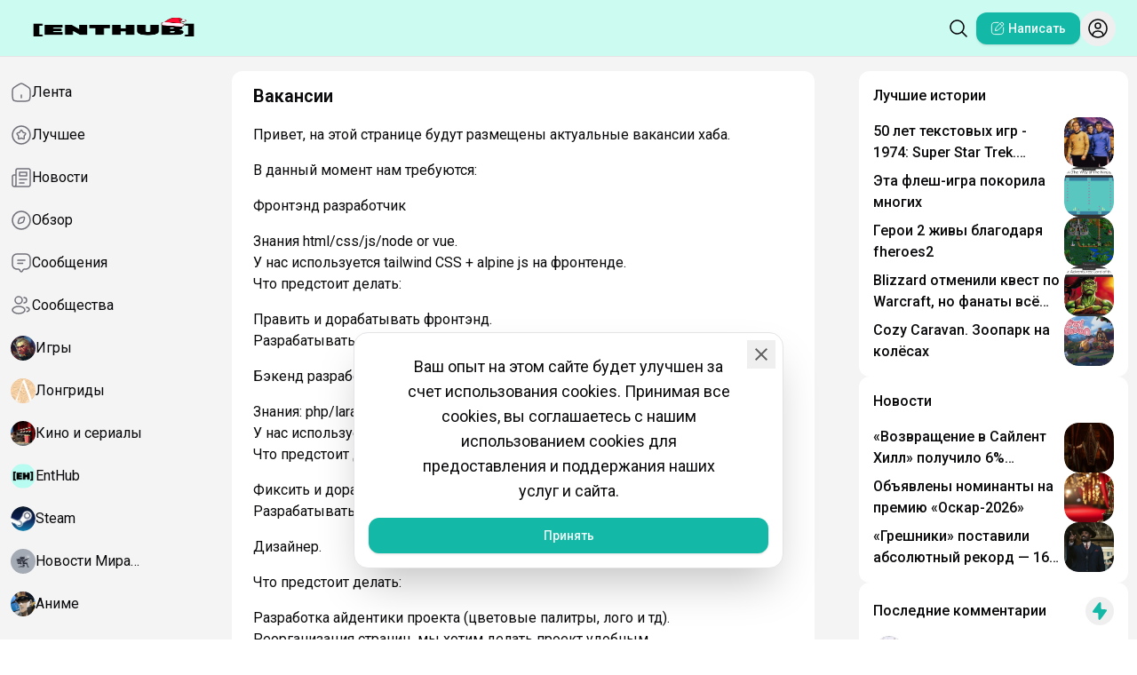

--- FILE ---
content_type: text/html; charset=UTF-8
request_url: https://enthub.it/p/vakansii
body_size: 59944
content:
<!DOCTYPE html>
<html lang="ru">

<head>
    <meta charset="utf-8">
    <meta name="viewport" content="width=device-width, initial-scale=1">
    <meta http-equiv="X-UA-Compatible" content="IE=edge,chrome=1">
    <link rel="shortcut icon" href="https://vincent.enthub.it/media/01JVS0PDNJS172DB9VW1FFAD38.png" type="image/png">
    <title>Вакансии — EntHub </title>
    <meta name="description" content="Все вакансии хаба на одной странице">
    <meta property="og:title" content="Вакансии — EntHub ">
    <meta property="og:description" content="Все вакансии хаба на одной странице">
    <meta property="og:image" content="https://vincent.enthub.it/media/01JFG2ZF79E7BSB5PW6DNAW4FC.png">
    <meta property="og:type" content="article">
    <meta property="og:site_name" content="EntHub">
    <meta property="og:url" content="https://enthub.it/p/vakansii">
    <link rel="canonical" href="https://enthub.it/p/vakansii">
    <meta property="vk:image" content="https://vincent.enthub.it/media/01JFG2ZF79E7BSB5PW6DNAW4FC.png">
    <meta name="twitter:image" content="https://vincent.enthub.it/media/01JFG2ZF79E7BSB5PW6DNAW4FC.png">
    <meta name="twitter:card" content="summary_large_image">
    
    
            <!-- Web Application Manifest -->
<link rel="manifest" href="https://enthub.it/manifest.json">
<!-- Chrome for Android theme color -->
<meta name="theme-color" content="#000000">
<!-- Add to homescreen for Chrome on Android -->
<meta name="mobile-web-app-capable" content="standalone">
<meta name="application-name" content="EntHub">
<link rel="icon" sizes="512x512" href="https://enthub.it/images/icons/icon-512x512.png">
<!-- Add to homescreen for Safari on iOS -->
<meta name="apple-mobile-web-app-capable" content="standalone">
<meta name="apple-mobile-web-app-status-bar-style" content="black">
<meta name="apple-mobile-web-app-title" content="EntHub">
<link rel="apple-touch-icon" sizes="72x72" href="https://enthub.it/images/icons/icon-72x72.png">
<link rel="apple-touch-icon" sizes="96x96" href="https://enthub.it/images/icons/icon-96x96.png">
<link rel="apple-touch-icon" sizes="128x128" href="https://enthub.it/images/icons/icon-144x144.png">
<link rel="apple-touch-icon" sizes="144x144" href="https://enthub.it/images/icons/icon-128x128.png">
<link rel="apple-touch-icon" sizes="152x152" href="https://enthub.it/images/icons/icon-152x152.png">
<link rel="apple-touch-icon" sizes="192x192" href="https://enthub.it/images/icons/icon-192x192.png">
<link rel="apple-touch-icon" sizes="512x512" href="https://enthub.it/images/icons/icon-512x512.png">
<link rel="apple-touch-icon" sizes="512x512" href="https://enthub.it/images/icons/icon-1024x1024.png">
        <link rel="alternate" type="application/rss+xml" href="https://enthub.it/rss" title="EntHub">
    <!-- Fonts -->
    <link rel="preconnect" href="https://fonts.googleapis.com">
    <link rel="preconnect" href="https://fonts.gstatic.com" crossorigin>
    <link
        href="https://fonts.googleapis.com/css2?family=Roboto:wght@400;500;600;700&display=swap"
        rel="stylesheet">
    <!-- Styles -->
    <style>
        .font-sans {
            font-family: Roboto        ,
        sans-serif !important;
        }
    </style>
    <style>
        /* Critical theme variables to prevent FOUC - only teal theme */
        .theme-teal {
          --background: 0 0% 100%;
          --foreground: 240 10% 3.9%;
          --endpoint: 0 0% 37.65%;
          --deeper: 240 4.8% 95.9%;
          --positive: 126 57% 44%;
          --muted: 240 4.8% 95.9%;
          --muted-foreground: 240 3.8% 46.1%;
          --popover: 0 0% 100%;
          --popover-foreground: 240 10% 3.9%;
          --card: 0 0% 100%;
          --card-foreground: 240 10% 3.9%;
          --border: 240 5.9% 90%;
          --input: 240 5.9% 90%;
          --primary: 173.41 80.39% 40%;
          --primary-foreground: 166.15 76.47% 96.67%;
          --secondary: 240 4.8% 95.9%;
          --secondary-foreground: 240 5.9% 10%;
          --accent: 240 4.8% 95.9%;
          --accent-foreground: 240 5.9% 10%;
          --destructive: 0 84.2% 60.2%;
          --destructive-foreground: 0 0% 98%;
          --ring: 240 5.9% 10%;
          --radius: 0.5rem;
        }
        .theme-teal.dark {
          --background: 0 0% 10%;
          --foreground: 210 6% 80%;
          --endpoint: 0 0% 67%;
          --deeper: 0 0% 6%;
          --positive: 126 57% 44%;
          --muted: 240 3.7% 15.9%;
          --muted-foreground: 240 5% 64.9%;
          --popover: 0 0% 9%;
          --popover-foreground: 0 0% 98%;
          --card: 0 0% 9%;
          --card-foreground: 0 0% 98%;
          --border: 240 3.7% 15.9%;
          --input: 240 3.7% 15.9%;
          --primary: 172.46 66.01% 50.39%;
          --primary-foreground: 178.6 84.31% 10%;
          --secondary: 240 3.7% 15.9%;
          --secondary-foreground: 0 0% 98%;
          --accent: 240 3.7% 15.9%;
          --accent-foreground: 0 0% 98%;
          --destructive: 0 62.8% 30.6%;
          --destructive-foreground: 0 0% 98%;
          --ring: 240 4.9% 83.9%;
        }
        /* Apply basic theme styles immediately */
        body {
          background-color: hsl(var(--background));
          color: hsl(var(--foreground));
        }
        
        /* Fix main site header background in dark mode for SSR */
        .dark .bg-deeper > header {
          background-color: hsl(var(--deeper)) !important;
        }
        
        /* Fix logo and fonts for SSR */
        
        body {
          font-family: 'Roboto', sans-serif !important;
        }
    </style>
    <script>
        // Apply theme class immediately to prevent FOUC
        (function() {
            // Always use teal theme
            document.documentElement.classList.add('theme-teal');
            
            // Check for dark mode preference - use VueUse's default key
            var colorScheme = localStorage.getItem('vueuse-color-scheme');
            var isDarkMode = false;
            
            if (colorScheme === 'dark') {
                isDarkMode = true;
            } else if (colorScheme === 'light') {
                isDarkMode = false;
            } else {
                // Auto mode - check system preference
                isDarkMode = window.matchMedia('(prefers-color-scheme: dark)').matches;
            }
            
            if (isDarkMode) {
                document.documentElement.classList.add('dark');
            } else {
                // Ensure dark class is removed for light mode
                document.documentElement.classList.remove('dark');
            }
        })();
    </script>
            <!-- Scripts -->
    <script type="text/javascript">const Ziggy={"url":"https:\/\/enthub.it","port":null,"defaults":{},"routes":{"debugbar.openhandler":{"uri":"_debugbar\/open","methods":["GET","HEAD"]},"debugbar.clockwork":{"uri":"_debugbar\/clockwork\/{id}","methods":["GET","HEAD"],"parameters":["id"]},"debugbar.assets.css":{"uri":"_debugbar\/assets\/stylesheets","methods":["GET","HEAD"]},"debugbar.assets.js":{"uri":"_debugbar\/assets\/javascript","methods":["GET","HEAD"]},"debugbar.cache.delete":{"uri":"_debugbar\/cache\/{key}\/{tags?}","methods":["DELETE"],"parameters":["key","tags"]},"debugbar.queries.explain":{"uri":"_debugbar\/queries\/explain","methods":["POST"]},"filament.exports.download":{"uri":"filament\/exports\/{export}\/download","methods":["GET","HEAD"],"parameters":["export"],"bindings":{"export":"id"}},"filament.imports.failed-rows.download":{"uri":"filament\/imports\/{import}\/failed-rows\/download","methods":["GET","HEAD"],"parameters":["import"],"bindings":{"import":"id"}},"filament.cp.auth.login":{"uri":"cp\/login","methods":["GET","HEAD"]},"filament.cp.auth.logout":{"uri":"cp\/logout","methods":["POST"]},"filament.cp.pages.dashboard":{"uri":"cp","methods":["GET","HEAD"]},"filament.cp.pages.additional-scripts":{"uri":"cp\/additional-scripts","methods":["GET","HEAD"]},"filament.cp.pages.appearance":{"uri":"cp\/appearance","methods":["GET","HEAD"]},"filament.cp.pages.general":{"uri":"cp\/general","methods":["GET","HEAD"]},"filament.cp.pages.mail":{"uri":"cp\/mail","methods":["GET","HEAD"]},"filament.cp.pages.settings":{"uri":"cp\/settings","methods":["GET","HEAD"]},"filament.cp.pages.p-w-a":{"uri":"cp\/p-w-a","methods":["GET","HEAD"]},"filament.cp.pages.points":{"uri":"cp\/points","methods":["GET","HEAD"]},"filament.cp.pages.recaptcha":{"uri":"cp\/recaptcha","methods":["GET","HEAD"]},"filament.cp.pages.seo":{"uri":"cp\/seo","methods":["GET","HEAD"]},"filament.cp.pages.sitemap":{"uri":"cp\/sitemap","methods":["GET","HEAD"]},"filament.cp.pages.social-login":{"uri":"cp\/social-login","methods":["GET","HEAD"]},"filament.cp.pages.storage":{"uri":"cp\/storage","methods":["GET","HEAD"]},"filament.cp.pages.system.cache-manager":{"uri":"cp\/system\/cache-manager","methods":["GET","HEAD"]},"filament.cp.pages.system.cron-job":{"uri":"cp\/system\/cron-job","methods":["GET","HEAD"]},"filament.cp.pages.system.maintenance-mode":{"uri":"cp\/system\/maintenance-mode","methods":["GET","HEAD"]},"filament.cp.pages.system.sitemap":{"uri":"cp\/system\/sitemap","methods":["GET","HEAD"]},"filament.cp.resources.ads.index":{"uri":"cp\/ads","methods":["GET","HEAD"]},"filament.cp.resources.advertisements.index":{"uri":"cp\/advertisements","methods":["GET","HEAD"]},"filament.cp.resources.advertisements.create":{"uri":"cp\/advertisements\/create","methods":["GET","HEAD"]},"filament.cp.resources.advertisements.edit":{"uri":"cp\/advertisements\/{record}\/edit","methods":["GET","HEAD"],"parameters":["record"]},"filament.cp.resources.badges.index":{"uri":"cp\/badges","methods":["GET","HEAD"]},"filament.cp.resources.badges.create":{"uri":"cp\/badges\/create","methods":["GET","HEAD"]},"filament.cp.resources.badges.edit":{"uri":"cp\/badges\/{record}\/edit","methods":["GET","HEAD"],"parameters":["record"]},"filament.cp.resources.banned-users.index":{"uri":"cp\/banned-users","methods":["GET","HEAD"]},"filament.cp.resources.chats.index":{"uri":"cp\/chats","methods":["GET","HEAD"]},"filament.cp.resources.comments.index":{"uri":"cp\/comments","methods":["GET","HEAD"]},"filament.cp.resources.communities.index":{"uri":"cp\/communities","methods":["GET","HEAD"]},"filament.cp.resources.communities.create":{"uri":"cp\/communities\/create","methods":["GET","HEAD"]},"filament.cp.resources.communities.edit":{"uri":"cp\/communities\/{record}\/edit","methods":["GET","HEAD"],"parameters":["record"]},"filament.cp.resources.contacts.index":{"uri":"cp\/contacts","methods":["GET","HEAD"]},"filament.cp.resources.contacts.view":{"uri":"cp\/contacts\/{record}","methods":["GET","HEAD"],"parameters":["record"]},"filament.cp.resources.device-fingerprints.index":{"uri":"cp\/device-fingerprints","methods":["GET","HEAD"]},"filament.cp.resources.levels.index":{"uri":"cp\/levels","methods":["GET","HEAD"]},"filament.cp.resources.messages.index":{"uri":"cp\/messages","methods":["GET","HEAD"]},"filament.cp.resources.pages.index":{"uri":"cp\/pages","methods":["GET","HEAD"]},"filament.cp.resources.pages.create":{"uri":"cp\/pages\/create","methods":["GET","HEAD"]},"filament.cp.resources.pages.edit":{"uri":"cp\/pages\/{record}\/edit","methods":["GET","HEAD"],"parameters":["record"]},"filament.cp.resources.reported-comments.index":{"uri":"cp\/reported-comments","methods":["GET","HEAD"]},"filament.cp.resources.reported-stories.index":{"uri":"cp\/reported-stories","methods":["GET","HEAD"]},"filament.cp.resources.reported-users.index":{"uri":"cp\/reported-users","methods":["GET","HEAD"]},"filament.cp.resources.search-logs.index":{"uri":"cp\/search-logs","methods":["GET","HEAD"]},"filament.cp.resources.stories.index":{"uri":"cp\/stories","methods":["GET","HEAD"]},"filament.cp.resources.stories.view":{"uri":"cp\/stories\/{record}","methods":["GET","HEAD"],"parameters":["record"]},"filament.cp.resources.suspension-audits.index":{"uri":"cp\/suspension-audits","methods":["GET","HEAD"]},"filament.cp.resources.tags.index":{"uri":"cp\/tags","methods":["GET","HEAD"]},"filament.cp.resources.users.index":{"uri":"cp\/users","methods":["GET","HEAD"]},"filament.cp.resources.users.create":{"uri":"cp\/users\/create","methods":["GET","HEAD"]},"filament.cp.resources.users.edit":{"uri":"cp\/users\/{record}\/edit","methods":["GET","HEAD"],"parameters":["record"]},"filament.cp.resources.widgets.index":{"uri":"cp\/widgets","methods":["GET","HEAD"]},"filament.cp.resources.widgets.create":{"uri":"cp\/widgets\/create","methods":["GET","HEAD"]},"sanctum.csrf-cookie":{"uri":"sanctum\/csrf-cookie","methods":["GET","HEAD"]},"livewire.update":{"uri":"livewire\/update","methods":["POST"]},"livewire.upload-file":{"uri":"livewire\/upload-file","methods":["POST"]},"livewire.preview-file":{"uri":"livewire\/preview-file\/{filename}","methods":["GET","HEAD"],"parameters":["filename"]},"ignition.healthCheck":{"uri":"_ignition\/health-check","methods":["GET","HEAD"]},"ignition.executeSolution":{"uri":"_ignition\/execute-solution","methods":["POST"]},"ignition.updateConfig":{"uri":"_ignition\/update-config","methods":["POST"]},"api.tags.whitelist":{"uri":"api\/tagslist","methods":["GET","HEAD"]},"api.search":{"uri":"api\/search","methods":["POST"]},"api.trust.status":{"uri":"api\/trust\/status","methods":["GET","HEAD"]},"api.trust.user-status":{"uri":"api\/trust\/user\/{userId}","methods":["GET","HEAD"],"parameters":["userId"]},"api.trust.check-access":{"uri":"api\/trust\/check-access","methods":["POST"]},"api.halloween-quest.click":{"uri":"api\/halloween-quest\/click","methods":["POST"]},"api.halloween-quest.status":{"uri":"api\/halloween-quest\/status","methods":["GET","HEAD"]},"api.widgets.featured-stories":{"uri":"api\/widgets\/featured-stories","methods":["POST"]},"api.widgets.news-stories":{"uri":"api\/widgets\/news-stories","methods":["POST"]},"api.widgets.popular-tags":{"uri":"api\/widgets\/popular-tags","methods":["POST"]},"api.widgets.popular-comments":{"uri":"api\/widgets\/popular-comments","methods":["POST"]},"api.widgets.latest-comments":{"uri":"api\/widgets\/latest-comments","methods":["POST"]},"api.story.track":{"uri":"api\/story\/track","methods":["POST"]},"api.story.track-batch":{"uri":"api\/story\/track-batch","methods":["POST"]},"api.story.stats":{"uri":"api\/story\/{story}\/stats","methods":["GET","HEAD"],"parameters":["story"],"bindings":{"story":"id"}},"installer.index":{"uri":"installer","methods":["GET","HEAD"]},"installer.requirements":{"uri":"installer\/requirements","methods":["GET","HEAD"]},"installer.database":{"uri":"installer\/database","methods":["GET","HEAD"]},"installer.database.store":{"uri":"installer\/database","methods":["POST"]},"installer.account":{"uri":"installer\/account","methods":["GET","HEAD"]},"installer.account.store":{"uri":"installer\/account","methods":["POST"]},"installer.complete":{"uri":"installer\/complete","methods":["GET","HEAD"]},"auth.social":{"uri":"auth\/{provider}","methods":["GET","HEAD"],"parameters":["provider"]},"register":{"uri":"register","methods":["GET","HEAD"]},"login":{"uri":"login","methods":["GET","HEAD"]},"password.request":{"uri":"forgot-password","methods":["GET","HEAD"]},"password.email":{"uri":"forgot-password","methods":["POST"]},"password.reset":{"uri":"reset-password\/{token}","methods":["GET","HEAD"],"parameters":["token"]},"password.store":{"uri":"reset-password","methods":["POST"]},"verification.notice":{"uri":"verify-email","methods":["GET","HEAD"]},"verification.verify":{"uri":"verify-email\/{id}\/{hash}","methods":["GET","HEAD"],"parameters":["id","hash"]},"verification.send":{"uri":"email\/verification-notification","methods":["POST"]},"password.confirm":{"uri":"confirm-password","methods":["GET","HEAD"]},"password.update":{"uri":"password","methods":["PUT"]},"logout":{"uri":"logout","methods":["POST"]},"login.2fa":{"uri":"login\/2fa","methods":["GET","HEAD"]},"login.2fa.store":{"uri":"login\/2fa","methods":["POST"]},"pwa.manifest":{"uri":"manifest.json","methods":["GET","HEAD"]},"feeds.main":{"uri":"rss","methods":["GET","HEAD"]},"cronjob":{"uri":"cronjob","methods":["GET","HEAD"]},"feed.home":{"uri":"\/","methods":["GET","HEAD"]},"feed.active":{"uri":"active","methods":["GET","HEAD"]},"feed.top.today":{"uri":"top\/today","methods":["GET","HEAD"]},"feed.top.week":{"uri":"top\/week","methods":["GET","HEAD"]},"feed.top.month":{"uri":"top\/month","methods":["GET","HEAD"]},"feed.top.year":{"uri":"top\/year","methods":["GET","HEAD"]},"feed.top.all-time":{"uri":"top\/alltime","methods":["GET","HEAD"]},"featured":{"uri":"featured","methods":["GET","HEAD"]},"communities":{"uri":"communities","methods":["GET","HEAD"]},"contact.show":{"uri":"contact","methods":["GET","HEAD"]},"contact.store":{"uri":"contact","methods":["POST"]},"explore":{"uri":"explore","methods":["GET","HEAD"]},"explore.users":{"uri":"explore\/users","methods":["GET","HEAD"]},"explore.communities":{"uri":"explore\/communities","methods":["GET","HEAD"]},"search":{"uri":"search","methods":["GET","HEAD"]},"search.units":{"uri":"search\/units","methods":["GET","HEAD"]},"search.users":{"uri":"search\/users","methods":["GET","HEAD"]},"search.communities":{"uri":"search\/communities","methods":["GET","HEAD"]},"tags":{"uri":"tags","methods":["GET","HEAD"]},"tag.show":{"uri":"tag\/{tag}","methods":["GET","HEAD"],"parameters":["tag"],"bindings":{"tag":"normalized"}},"messenger.unreaded-count":{"uri":"messages\/unreaded-count","methods":["GET","HEAD"]},"device-fingerprint.store":{"uri":"api\/device-fingerprint","methods":["POST"]},"feed.user":{"uri":"my","methods":["GET","HEAD"]},"communities.my":{"uri":"communities\/mine","methods":["GET","HEAD"]},"recap.show":{"uri":"my-{year}","methods":["GET","HEAD"],"wheres":{"year":"[0-9]{4}"},"parameters":["year"]},"user.bookmarks.stories":{"uri":"bookmarks","methods":["GET","HEAD"]},"user.bookmarks.comments":{"uri":"bookmarks\/comments","methods":["GET","HEAD"]},"story.create":{"uri":"story\/create","methods":["GET","HEAD"]},"story.draft.create":{"uri":"story\/draft\/create","methods":["POST"]},"story.save":{"uri":"story\/{story}\/save","methods":["POST"],"parameters":["story"],"bindings":{"story":"id"}},"story.update":{"uri":"story\/{story}\/update","methods":["POST"],"parameters":["story"],"bindings":{"story":"id"}},"story.publish":{"uri":"story\/{story}\/publish","methods":["POST"],"parameters":["story"],"bindings":{"story":"id"}},"story.unpublish":{"uri":"story\/{story}\/unpublish","methods":["POST"],"parameters":["story"],"bindings":{"story":"id"}},"story.edit":{"uri":"story\/{story}\/edit","methods":["GET","HEAD"],"parameters":["story"],"bindings":{"story":"id"}},"story.destroy":{"uri":"story\/delete\/{story}","methods":["DELETE"],"parameters":["story"],"bindings":{"story":"id"}},"story.repost.create":{"uri":"story\/repost\/{story}\/create","methods":["GET","HEAD"],"parameters":["story"],"bindings":{"story":"id"}},"story.utils.favorite":{"uri":"story\/utils\/favorite","methods":["POST"]},"story.utils.like":{"uri":"story\/utils\/like","methods":["POST"]},"story.utils.pinned":{"uri":"story\/utils\/pinned","methods":["POST"]},"story.utils.vote":{"uri":"story\/utils\/vote","methods":["POST"]},"story.editor.upload.media":{"uri":"story\/editor\/upload-media","methods":["POST"]},"story.editor.image.upload":{"uri":"story\/editor\/upload\/image","methods":["POST"]},"story.editor.video.upload":{"uri":"story\/editor\/upload\/video","methods":["POST"]},"story.editor.audio.upload":{"uri":"story\/editor\/upload\/audio","methods":["POST"]},"story.editor.delete.media":{"uri":"story\/editor\/delete-media","methods":["POST"]},"story.editor.conversion.status":{"uri":"story\/editor\/check-conversion-status","methods":["POST"]},"story.editor.communities.popular":{"uri":"story\/editor\/communities\/popular","methods":["GET","HEAD"]},"story.editor.communities.search":{"uri":"story\/editor\/communities\/search","methods":["POST"]},"comment.store":{"uri":"comment\/{story}\/store","methods":["POST"],"parameters":["story"],"bindings":{"story":"slug"}},"comment.update":{"uri":"comment\/{comment}\/update","methods":["PATCH"],"parameters":["comment"],"bindings":{"comment":"id"}},"comment.reply":{"uri":"comment\/{comment}\/reply","methods":["POST"],"parameters":["comment"],"bindings":{"comment":"id"}},"comment.destroy":{"uri":"comment\/{comment}\/delete","methods":["DELETE"],"parameters":["comment"],"bindings":{"comment":"id"}},"comment.utils.favorite":{"uri":"comment\/utils\/favorite","methods":["POST"]},"comment.utils.unfavorite":{"uri":"comment\/utils\/unfavorite","methods":["POST"]},"comment.utils.like":{"uri":"comment\/utils\/like","methods":["POST"]},"comment.utils.vote":{"uri":"comment\/utils\/vote","methods":["POST"]},"report.user":{"uri":"reports\/user","methods":["POST"]},"report.story":{"uri":"reports\/story","methods":["POST"]},"report.comment":{"uri":"reports\/comment","methods":["POST"]},"notifications.index":{"uri":"notifications","methods":["GET","HEAD"]},"notifications.box":{"uri":"notifications\/notifications-box","methods":["GET","HEAD"]},"notifications.unreaded-count":{"uri":"notifications\/unreaded-count","methods":["GET","HEAD"]},"notifications.marked":{"uri":"notifications\/marked","methods":["POST"]},"notifications.marked-follower":{"uri":"notifications\/marked\/{id}\/follower","methods":["POST"],"parameters":["id"]},"notifications.marked-comment":{"uri":"notifications\/marked\/{id}\/comment","methods":["POST"],"parameters":["id"]},"notifications.marked-comment-reply":{"uri":"notifications\/marked\/{id}\/comment-reply","methods":["POST"],"parameters":["id"]},"notifications.marked-comment-mention":{"uri":"notifications\/marked\/{id}\/comment-mention","methods":["POST"],"parameters":["id"]},"notifications.marked-story-favorite":{"uri":"notifications\/marked\/{id}\/story-favorite","methods":["POST"],"parameters":["id"]},"notifications.marked-reported-story":{"uri":"notifications\/marked\/{id}\/reported-story","methods":["POST"],"parameters":["id"]},"notifications.marked-reported-comment":{"uri":"notifications\/marked\/{id}\/reported-comment","methods":["POST"],"parameters":["id"]},"notifications.marked-reported-user":{"uri":"notifications\/marked\/{id}\/reported-user","methods":["POST"],"parameters":["id"]},"notifications.marked-liked-story":{"uri":"notifications\/marked\/{id}\/liked-story","methods":["POST"],"parameters":["id"]},"notifications.marked-liked-comment":{"uri":"notifications\/marked\/{id}\/liked-comment","methods":["POST"],"parameters":["id"]},"notifications.delete":{"uri":"notifications\/delete","methods":["POST"]},"notifications.marked-followed":{"uri":"notifications\/marked-followed","methods":["POST"]},"notifications.marked-comment-mentioned":{"uri":"notifications\/marked-comment-mentioned","methods":["POST"]},"notifications.marked-favorited-story":{"uri":"notifications\/marked-favorited-story","methods":["POST"]},"notifications.marked-story-voted":{"uri":"notifications\/marked-story-voted\/{notificationId}","methods":["POST"],"parameters":["notificationId"]},"notifications.marked-comment-voted":{"uri":"notifications\/marked-comment-voted\/{notificationId}","methods":["POST"],"parameters":["notificationId"]},"notifications.marked-all":{"uri":"notifications\/marked-all","methods":["POST"]},"notifications.viewed":{"uri":"notifications\/viewed","methods":["POST"]},"notifications.new-count":{"uri":"notifications\/new-count","methods":["GET","HEAD"]},"halloween-quest.click":{"uri":"halloween-quest\/click","methods":["POST"]},"halloween-quest.status":{"uri":"halloween-quest\/status","methods":["GET","HEAD"]},"user.draft":{"uri":"drafts","methods":["GET","HEAD"]},"user.upload.avatar":{"uri":"upload\/avatar","methods":["POST"]},"user.upload.cover":{"uri":"upload\/cover","methods":["POST"]},"user.settings.show":{"uri":"u\/{user}\/settings","methods":["GET","HEAD"],"parameters":["user"],"bindings":{"user":"username"}},"user.settings.account":{"uri":"u\/{user}\/settings\/account","methods":["GET","HEAD"],"parameters":["user"],"bindings":{"user":"username"}},"user.settings.account.update":{"uri":"u\/{user}\/settings\/account","methods":["PATCH"],"parameters":["user"],"bindings":{"user":"username"}},"user.settings.password":{"uri":"u\/{user}\/settings\/password","methods":["GET","HEAD"],"parameters":["user"],"bindings":{"user":"username"}},"user.settings.profile":{"uri":"u\/{user}\/settings\/profile","methods":["GET","HEAD"],"parameters":["user"],"bindings":{"user":"username"}},"user.settings.profile.update":{"uri":"u\/{user}\/settings\/profile","methods":["PATCH"],"parameters":["user"],"bindings":{"user":"username"}},"user.settings.blocks":{"uri":"u\/{user}\/settings\/blocks","methods":["GET","HEAD"],"parameters":["user"],"bindings":{"user":"username"}},"user.settings.badges":{"uri":"u\/{user}\/settings\/badges","methods":["GET","HEAD"],"parameters":["user"],"bindings":{"user":"username"}},"user.settings.badges.sortable":{"uri":"u\/{user}\/settings\/badges\/sortable","methods":["POST"],"parameters":["user"],"bindings":{"user":"username"}},"user.settings.tfa":{"uri":"u\/{user}\/settings\/tfa","methods":["GET","HEAD"],"parameters":["user"],"bindings":{"user":"username"}},"user.settings.tfa.activate":{"uri":"u\/{user}\/settings\/tfa\/activate","methods":["POST"],"parameters":["user"],"bindings":{"user":"username"}},"user.settings.tfa.deactivate":{"uri":"u\/{user}\/settings\/tfa\/deactivate","methods":["POST"],"parameters":["user"],"bindings":{"user":"username"}},"user.settings.notifications":{"uri":"u\/{user}\/settings\/notifications","methods":["GET","HEAD"],"parameters":["user"],"bindings":{"user":"username"}},"user.settings.notifications.update":{"uri":"u\/{user}\/settings\/notifications","methods":["POST"],"parameters":["user"],"bindings":{"user":"username"}},"user.settings.privacy":{"uri":"u\/{user}\/settings\/privacy","methods":["GET","HEAD"],"parameters":["user"],"bindings":{"user":"username"}},"user.settings.privacy.update":{"uri":"u\/{user}\/settings\/privacy\/update","methods":["POST"],"parameters":["user"],"bindings":{"user":"username"}},"user.settings.preference":{"uri":"u\/{user}\/settings\/preferences","methods":["GET","HEAD"],"parameters":["user"],"bindings":{"user":"username"}},"user.settings.preference.update":{"uri":"u\/{user}\/settings\/preferences","methods":["POST"],"parameters":["user"],"bindings":{"user":"username"}},"user.settings.destroy":{"uri":"u\/{user}\/settings\/destroy","methods":["GET","HEAD"],"parameters":["user"],"bindings":{"user":"username"}},"user.settings.destroy.account":{"uri":"u\/{user}\/settings\/destroy","methods":["DELETE"],"parameters":["user"],"bindings":{"user":"username"}},"user.settings.blocked-users-full":{"uri":"u\/{user}\/settings\/blocked-users-full","methods":["GET","HEAD"],"parameters":["user"],"bindings":{"user":"username"}},"user.settings.ignored-users":{"uri":"u\/{user}\/settings\/ignored-users","methods":["GET","HEAD"],"parameters":["user"],"bindings":{"user":"username"}},"user.settings.ignored-communities":{"uri":"u\/{user}\/settings\/ignored-communities","methods":["GET","HEAD"],"parameters":["user"],"bindings":{"user":"username"}},"user.settings.ignored-tags":{"uri":"u\/{user}\/settings\/ignored-tags","methods":["GET","HEAD"],"parameters":["user"],"bindings":{"user":"username"}},"user.utils.follow":{"uri":"user\/follow","methods":["POST"]},"user.utils.block":{"uri":"user\/block","methods":["POST"]},"user.utils.unblock":{"uri":"user\/unblock","methods":["POST"]},"user.utils.suspend":{"uri":"user\/suspend","methods":["POST"]},"user.utils.unsuspend":{"uri":"user\/unsuspend","methods":["POST"]},"messenger.index":{"uri":"messages","methods":["GET","HEAD"]},"messenger.users":{"uri":"messages\/users","methods":["GET","HEAD"]},"messenger.chat.create":{"uri":"messages\/chats\/create","methods":["POST"]},"messenger.chat.delete":{"uri":"messages\/{chat}\/chat\/delete","methods":["DELETE"],"parameters":["chat"],"bindings":{"chat":"id"}},"messenger.show":{"uri":"messages\/{chat}","methods":["GET","HEAD"],"parameters":["chat"],"bindings":{"chat":"id"}},"messenger.messages":{"uri":"messages\/{chat}\/messages","methods":["GET","HEAD"],"parameters":["chat"],"bindings":{"chat":"id"}},"messenger.send":{"uri":"messages\/{chat}\/message\/send","methods":["POST"],"parameters":["chat"],"bindings":{"chat":"id"}},"messenger.messages.update":{"uri":"messages\/{message}\/message\/update","methods":["POST"],"parameters":["message"],"bindings":{"message":"id"}},"messenger.messages.delete":{"uri":"messages\/{message}\/message\/delete","methods":["DELETE"],"parameters":["message"],"bindings":{"message":"id"}},"messenger.messages.read":{"uri":"messages\/{chat}\/messages\/read","methods":["POST"],"parameters":["chat"],"bindings":{"chat":"id"}},"messenger.chat.info":{"uri":"messages\/{chat}\/info","methods":["GET","HEAD"],"parameters":["chat"],"bindings":{"chat":"id"}},"messenger.chat.group.add-members":{"uri":"messages\/{chat}\/group\/add-members","methods":["POST"],"parameters":["chat"],"bindings":{"chat":"id"}},"messenger.chat.group.remove-member":{"uri":"messages\/{chat}\/group\/remove-member","methods":["POST"],"parameters":["chat"],"bindings":{"chat":"id"}},"messenger.chat.group.toggle-admin":{"uri":"messages\/{chat}\/group\/toggle-admin","methods":["POST"],"parameters":["chat"],"bindings":{"chat":"id"}},"messenger.chat.group.leave":{"uri":"messages\/{chat}\/group\/leave","methods":["POST"],"parameters":["chat"],"bindings":{"chat":"id"}},"messenger.chat.group.update":{"uri":"messages\/{chat}\/chat\/group\/update","methods":["POST"],"parameters":["chat"],"bindings":{"chat":"id"}},"messenger.chat.group.delete":{"uri":"messages\/{chat}\/chat\/group\/delete","methods":["DELETE"],"parameters":["chat"],"bindings":{"chat":"id"}},"messenger.utils.chat.pin":{"uri":"messages\/{chat}\/chat\/pin","methods":["POST"],"parameters":["chat"],"bindings":{"chat":"id"}},"messenger.utils.chat.mute":{"uri":"messages\/{chat}\/chat\/mute","methods":["POST"],"parameters":["chat"],"bindings":{"chat":"id"}},"community.create":{"uri":"c\/create","methods":["GET","HEAD"]},"community.store":{"uri":"c\/store","methods":["POST"]},"community.settings":{"uri":"c\/{community}\/settings","methods":["GET","HEAD"],"parameters":["community"],"bindings":{"community":"slug"}},"community.settings.update":{"uri":"c\/{community}\/settings","methods":["PATCH"],"parameters":["community"],"bindings":{"community":"slug"}},"community.upload.avatar":{"uri":"c\/upload\/avatar","methods":["POST"]},"community.upload.cover":{"uri":"c\/upload\/cover","methods":["POST"]},"community.utils.follow":{"uri":"c\/community\/follow","methods":["POST"]},"stories.feature-vote":{"uri":"stories\/{story}\/feature-vote","methods":["POST"],"parameters":["story"],"bindings":{"story":"id"}},"stories.feature-force":{"uri":"stories\/{story}\/feature-force","methods":["POST"],"parameters":["story"],"bindings":{"story":"id"}},"stories.feature-vote-status":{"uri":"stories\/{story}\/feature-vote-status","methods":["GET","HEAD"],"parameters":["story"],"bindings":{"story":"id"}},"story.show":{"uri":"story\/{story}","methods":["GET","HEAD"],"parameters":["story"],"bindings":{"story":"slug"}},"story.comment.index":{"uri":"story\/{story}\/comments","methods":["GET","HEAD"],"parameters":["story"],"bindings":{"story":"id"}},"story.comment.page":{"uri":"story\/{story}\/comments\/page","methods":["GET","HEAD"],"parameters":["story"],"bindings":{"story":"id"}},"user.show":{"uri":"u\/{user}","methods":["GET","HEAD"],"parameters":["user"],"bindings":{"user":"username"}},"user.show.posts.popular":{"uri":"u\/{user}\/posts\/popular","methods":["GET","HEAD"],"parameters":["user"],"bindings":{"user":"username"}},"user.show.posts.pinned":{"uri":"u\/{user}\/posts\/pinned","methods":["GET","HEAD"],"parameters":["user"],"bindings":{"user":"username"}},"user.comments.newest":{"uri":"u\/{user}\/comments","methods":["GET","HEAD"],"parameters":["user"],"bindings":{"user":"username"}},"user.comments.popular":{"uri":"u\/{user}\/comments\/popular","methods":["GET","HEAD"],"parameters":["user"],"bindings":{"user":"username"}},"user.followers":{"uri":"u\/{user}\/followers","methods":["GET","HEAD"],"parameters":["user"],"bindings":{"user":"username"}},"user.followings":{"uri":"u\/{user}\/followings","methods":["GET","HEAD"],"parameters":["user"],"bindings":{"user":"username"}},"user.mini.profile":{"uri":"u\/{user}\/mini\/profile","methods":["GET","HEAD"],"parameters":["user"],"bindings":{"user":"id"}},"page.show":{"uri":"p\/{page}","methods":["GET","HEAD"],"parameters":["page"],"bindings":{"page":"slug"}},"community.show":{"uri":"c\/{community}","methods":["GET","HEAD"],"parameters":["community"],"bindings":{"community":"slug"}},"community.top":{"uri":"c\/{community}\/top","methods":["GET","HEAD"],"parameters":["community"],"bindings":{"community":"slug"}},"community.about":{"uri":"c\/{community}\/about","methods":["GET","HEAD"],"parameters":["community"],"bindings":{"community":"slug"}},"community.mini.profile":{"uri":"c\/{community}\/mini\/profile","methods":["GET","HEAD"],"parameters":["community"],"bindings":{"community":"id"}},"news":{"uri":"news","methods":["GET","HEAD"]},"user.ignore":{"uri":"user\/ignore","methods":["POST"]},"user.unignore":{"uri":"user\/unignore","methods":["POST"]},"tag.ignore":{"uri":"tag\/ignore","methods":["POST"]},"tag.unignore":{"uri":"tag\/unignore","methods":["POST"]},"community.ignore":{"uri":"community\/ignore","methods":["POST"]},"community.unignore":{"uri":"community\/unignore","methods":["POST"]}}};!function(t,e){"object"==typeof exports&&"undefined"!=typeof module?module.exports=e():"function"==typeof define&&define.amd?define(e):(t||self).route=e()}(this,function(){function t(t,e){for(var n=0;n<e.length;n++){var r=e[n];r.enumerable=r.enumerable||!1,r.configurable=!0,"value"in r&&(r.writable=!0),Object.defineProperty(t,u(r.key),r)}}function e(e,n,r){return n&&t(e.prototype,n),r&&t(e,r),Object.defineProperty(e,"prototype",{writable:!1}),e}function n(){return n=Object.assign?Object.assign.bind():function(t){for(var e=1;e<arguments.length;e++){var n=arguments[e];for(var r in n)({}).hasOwnProperty.call(n,r)&&(t[r]=n[r])}return t},n.apply(null,arguments)}function r(t){return r=Object.setPrototypeOf?Object.getPrototypeOf.bind():function(t){return t.__proto__||Object.getPrototypeOf(t)},r(t)}function o(){try{var t=!Boolean.prototype.valueOf.call(Reflect.construct(Boolean,[],function(){}))}catch(t){}return(o=function(){return!!t})()}function i(t,e){return i=Object.setPrototypeOf?Object.setPrototypeOf.bind():function(t,e){return t.__proto__=e,t},i(t,e)}function u(t){var e=function(t){if("object"!=typeof t||!t)return t;var e=t[Symbol.toPrimitive];if(void 0!==e){var n=e.call(t,"string");if("object"!=typeof n)return n;throw new TypeError("@@toPrimitive must return a primitive value.")}return String(t)}(t);return"symbol"==typeof e?e:e+""}function f(t){var e="function"==typeof Map?new Map:void 0;return f=function(t){if(null===t||!function(t){try{return-1!==Function.toString.call(t).indexOf("[native code]")}catch(e){return"function"==typeof t}}(t))return t;if("function"!=typeof t)throw new TypeError("Super expression must either be null or a function");if(void 0!==e){if(e.has(t))return e.get(t);e.set(t,n)}function n(){return function(t,e,n){if(o())return Reflect.construct.apply(null,arguments);var r=[null];r.push.apply(r,e);var u=new(t.bind.apply(t,r));return n&&i(u,n.prototype),u}(t,arguments,r(this).constructor)}return n.prototype=Object.create(t.prototype,{constructor:{value:n,enumerable:!1,writable:!0,configurable:!0}}),i(n,t)},f(t)}const c=String.prototype.replace,l=/%20/g,a={RFC1738:function(t){return c.call(t,l,"+")},RFC3986:function(t){return String(t)}};var s="RFC3986";const p=Object.prototype.hasOwnProperty,y=Array.isArray,d=function(){const t=[];for(let e=0;e<256;++e)t.push("%"+((e<16?"0":"")+e.toString(16)).toUpperCase());return t}(),b=function t(e,n,r){if(!n)return e;if("object"!=typeof n){if(y(e))e.push(n);else{if(!e||"object"!=typeof e)return[e,n];(r&&(r.plainObjects||r.allowPrototypes)||!p.call(Object.prototype,n))&&(e[n]=!0)}return e}if(!e||"object"!=typeof e)return[e].concat(n);let o=e;return y(e)&&!y(n)&&(o=function(t,e){const n=e&&e.plainObjects?Object.create(null):{};for(let e=0;e<t.length;++e)void 0!==t[e]&&(n[e]=t[e]);return n}(e,r)),y(e)&&y(n)?(n.forEach(function(n,o){if(p.call(e,o)){const i=e[o];i&&"object"==typeof i&&n&&"object"==typeof n?e[o]=t(i,n,r):e.push(n)}else e[o]=n}),e):Object.keys(n).reduce(function(e,o){const i=n[o];return e[o]=p.call(e,o)?t(e[o],i,r):i,e},o)},h=1024,v=function(t,e){return[].concat(t,e)},m=function(t,e){if(y(t)){const n=[];for(let r=0;r<t.length;r+=1)n.push(e(t[r]));return n}return e(t)},g=Object.prototype.hasOwnProperty,w={brackets:function(t){return t+"[]"},comma:"comma",indices:function(t,e){return t+"["+e+"]"},repeat:function(t){return t}},j=Array.isArray,O=Array.prototype.push,E=function(t,e){O.apply(t,j(e)?e:[e])},T=Date.prototype.toISOString,R={addQueryPrefix:!1,allowDots:!1,allowEmptyArrays:!1,arrayFormat:"indices",charset:"utf-8",charsetSentinel:!1,delimiter:"&",encode:!0,encodeDotInKeys:!1,encoder:function(t,e,n,r,o){if(0===t.length)return t;let i=t;if("symbol"==typeof t?i=Symbol.prototype.toString.call(t):"string"!=typeof t&&(i=String(t)),"iso-8859-1"===n)return escape(i).replace(/%u[0-9a-f]{4}/gi,function(t){return"%26%23"+parseInt(t.slice(2),16)+"%3B"});let u="";for(let t=0;t<i.length;t+=h){const e=i.length>=h?i.slice(t,t+h):i,n=[];for(let t=0;t<e.length;++t){let r=e.charCodeAt(t);45===r||46===r||95===r||126===r||r>=48&&r<=57||r>=65&&r<=90||r>=97&&r<=122||"RFC1738"===o&&(40===r||41===r)?n[n.length]=e.charAt(t):r<128?n[n.length]=d[r]:r<2048?n[n.length]=d[192|r>>6]+d[128|63&r]:r<55296||r>=57344?n[n.length]=d[224|r>>12]+d[128|r>>6&63]+d[128|63&r]:(t+=1,r=65536+((1023&r)<<10|1023&e.charCodeAt(t)),n[n.length]=d[240|r>>18]+d[128|r>>12&63]+d[128|r>>6&63]+d[128|63&r])}u+=n.join("")}return u},encodeValuesOnly:!1,format:s,formatter:a[s],indices:!1,serializeDate:function(t){return T.call(t)},skipNulls:!1,strictNullHandling:!1},S={},k=function(t,e,n,r,o,i,u,f,c,l,a,s,p,y,d,b,h,v){let g=t,w=v,O=0,T=!1;for(;void 0!==(w=w.get(S))&&!T;){const e=w.get(t);if(O+=1,void 0!==e){if(e===O)throw new RangeError("Cyclic object value");T=!0}void 0===w.get(S)&&(O=0)}if("function"==typeof l?g=l(e,g):g instanceof Date?g=p(g):"comma"===n&&j(g)&&(g=m(g,function(t){return t instanceof Date?p(t):t})),null===g){if(i)return c&&!b?c(e,R.encoder,h,"key",y):e;g=""}if("string"==typeof(A=g)||"number"==typeof A||"boolean"==typeof A||"symbol"==typeof A||"bigint"==typeof A||function(t){return!(!t||"object"!=typeof t||!(t.constructor&&t.constructor.isBuffer&&t.constructor.isBuffer(t)))}(g))return c?[d(b?e:c(e,R.encoder,h,"key",y))+"="+d(c(g,R.encoder,h,"value",y))]:[d(e)+"="+d(String(g))];var A;const D=[];if(void 0===g)return D;let I;if("comma"===n&&j(g))b&&c&&(g=m(g,c)),I=[{value:g.length>0?g.join(",")||null:void 0}];else if(j(l))I=l;else{const t=Object.keys(g);I=a?t.sort(a):t}const $=f?e.replace(/\./g,"%2E"):e,N=r&&j(g)&&1===g.length?$+"[]":$;if(o&&j(g)&&0===g.length)return N+"[]";for(let e=0;e<I.length;++e){const m=I[e],w="object"==typeof m&&void 0!==m.value?m.value:g[m];if(u&&null===w)continue;const T=s&&f?m.replace(/\./g,"%2E"):m,R=j(g)?"function"==typeof n?n(N,T):N:N+(s?"."+T:"["+T+"]");v.set(t,O);const A=new WeakMap;A.set(S,v),E(D,k(w,R,n,r,o,i,u,f,"comma"===n&&b&&j(g)?null:c,l,a,s,p,y,d,b,h,A))}return D},A=Object.prototype.hasOwnProperty,D=Array.isArray,I={allowDots:!1,allowEmptyArrays:!1,allowPrototypes:!1,allowSparse:!1,arrayLimit:20,charset:"utf-8",charsetSentinel:!1,comma:!1,decodeDotInKeys:!1,decoder:function(t,e,n){const r=t.replace(/\+/g," ");if("iso-8859-1"===n)return r.replace(/%[0-9a-f]{2}/gi,unescape);try{return decodeURIComponent(r)}catch(t){return r}},delimiter:"&",depth:5,duplicates:"combine",ignoreQueryPrefix:!1,interpretNumericEntities:!1,parameterLimit:1e3,parseArrays:!0,plainObjects:!1,strictNullHandling:!1},$=function(t){return t.replace(/&#(\d+);/g,function(t,e){return String.fromCharCode(parseInt(e,10))})},N=function(t,e){return t&&"string"==typeof t&&e.comma&&t.indexOf(",")>-1?t.split(","):t},x=function(t,e,n,r){if(!t)return;const o=n.allowDots?t.replace(/\.([^.[]+)/g,"[$1]"):t,i=/(\[[^[\]]*])/g;let u=n.depth>0&&/(\[[^[\]]*])/.exec(o);const f=u?o.slice(0,u.index):o,c=[];if(f){if(!n.plainObjects&&A.call(Object.prototype,f)&&!n.allowPrototypes)return;c.push(f)}let l=0;for(;n.depth>0&&null!==(u=i.exec(o))&&l<n.depth;){if(l+=1,!n.plainObjects&&A.call(Object.prototype,u[1].slice(1,-1))&&!n.allowPrototypes)return;c.push(u[1])}return u&&c.push("["+o.slice(u.index)+"]"),function(t,e,n,r){let o=r?e:N(e,n);for(let e=t.length-1;e>=0;--e){let r;const i=t[e];if("[]"===i&&n.parseArrays)r=n.allowEmptyArrays&&""===o?[]:[].concat(o);else{r=n.plainObjects?Object.create(null):{};const t="["===i.charAt(0)&&"]"===i.charAt(i.length-1)?i.slice(1,-1):i,e=n.decodeDotInKeys?t.replace(/%2E/g,"."):t,u=parseInt(e,10);n.parseArrays||""!==e?!isNaN(u)&&i!==e&&String(u)===e&&u>=0&&n.parseArrays&&u<=n.arrayLimit?(r=[],r[u]=o):"__proto__"!==e&&(r[e]=o):r={0:o}}o=r}return o}(c,e,n,r)};function C(t,e){const n=function(t){if(!t)return I;if(void 0!==t.allowEmptyArrays&&"boolean"!=typeof t.allowEmptyArrays)throw new TypeError("`allowEmptyArrays` option can only be `true` or `false`, when provided");if(void 0!==t.decodeDotInKeys&&"boolean"!=typeof t.decodeDotInKeys)throw new TypeError("`decodeDotInKeys` option can only be `true` or `false`, when provided");if(null!=t.decoder&&"function"!=typeof t.decoder)throw new TypeError("Decoder has to be a function.");if(void 0!==t.charset&&"utf-8"!==t.charset&&"iso-8859-1"!==t.charset)throw new TypeError("The charset option must be either utf-8, iso-8859-1, or undefined");const e=void 0===t.charset?I.charset:t.charset,n=void 0===t.duplicates?I.duplicates:t.duplicates;if("combine"!==n&&"first"!==n&&"last"!==n)throw new TypeError("The duplicates option must be either combine, first, or last");return{allowDots:void 0===t.allowDots?!0===t.decodeDotInKeys||I.allowDots:!!t.allowDots,allowEmptyArrays:"boolean"==typeof t.allowEmptyArrays?!!t.allowEmptyArrays:I.allowEmptyArrays,allowPrototypes:"boolean"==typeof t.allowPrototypes?t.allowPrototypes:I.allowPrototypes,allowSparse:"boolean"==typeof t.allowSparse?t.allowSparse:I.allowSparse,arrayLimit:"number"==typeof t.arrayLimit?t.arrayLimit:I.arrayLimit,charset:e,charsetSentinel:"boolean"==typeof t.charsetSentinel?t.charsetSentinel:I.charsetSentinel,comma:"boolean"==typeof t.comma?t.comma:I.comma,decodeDotInKeys:"boolean"==typeof t.decodeDotInKeys?t.decodeDotInKeys:I.decodeDotInKeys,decoder:"function"==typeof t.decoder?t.decoder:I.decoder,delimiter:"string"==typeof t.delimiter||(r=t.delimiter,"[object RegExp]"===Object.prototype.toString.call(r))?t.delimiter:I.delimiter,depth:"number"==typeof t.depth||!1===t.depth?+t.depth:I.depth,duplicates:n,ignoreQueryPrefix:!0===t.ignoreQueryPrefix,interpretNumericEntities:"boolean"==typeof t.interpretNumericEntities?t.interpretNumericEntities:I.interpretNumericEntities,parameterLimit:"number"==typeof t.parameterLimit?t.parameterLimit:I.parameterLimit,parseArrays:!1!==t.parseArrays,plainObjects:"boolean"==typeof t.plainObjects?t.plainObjects:I.plainObjects,strictNullHandling:"boolean"==typeof t.strictNullHandling?t.strictNullHandling:I.strictNullHandling};var r}(e);if(""===t||null==t)return n.plainObjects?Object.create(null):{};const r="string"==typeof t?function(t,e){const n={__proto__:null},r=(e.ignoreQueryPrefix?t.replace(/^\?/,""):t).split(e.delimiter,Infinity===e.parameterLimit?void 0:e.parameterLimit);let o,i=-1,u=e.charset;if(e.charsetSentinel)for(o=0;o<r.length;++o)0===r[o].indexOf("utf8=")&&("utf8=%E2%9C%93"===r[o]?u="utf-8":"utf8=%26%2310003%3B"===r[o]&&(u="iso-8859-1"),i=o,o=r.length);for(o=0;o<r.length;++o){if(o===i)continue;const t=r[o],f=t.indexOf("]="),c=-1===f?t.indexOf("="):f+1;let l,a;-1===c?(l=e.decoder(t,I.decoder,u,"key"),a=e.strictNullHandling?null:""):(l=e.decoder(t.slice(0,c),I.decoder,u,"key"),a=m(N(t.slice(c+1),e),function(t){return e.decoder(t,I.decoder,u,"value")})),a&&e.interpretNumericEntities&&"iso-8859-1"===u&&(a=$(a)),t.indexOf("[]=")>-1&&(a=D(a)?[a]:a);const s=A.call(n,l);s&&"combine"===e.duplicates?n[l]=v(n[l],a):s&&"last"!==e.duplicates||(n[l]=a)}return n}(t,n):t;let o=n.plainObjects?Object.create(null):{};const i=Object.keys(r);for(let e=0;e<i.length;++e){const u=i[e],f=x(u,r[u],n,"string"==typeof t);o=b(o,f,n)}return!0===n.allowSparse?o:function(t){const e=[{obj:{o:t},prop:"o"}],n=[];for(let t=0;t<e.length;++t){const r=e[t],o=r.obj[r.prop],i=Object.keys(o);for(let t=0;t<i.length;++t){const r=i[t],u=o[r];"object"==typeof u&&null!==u&&-1===n.indexOf(u)&&(e.push({obj:o,prop:r}),n.push(u))}}return function(t){for(;t.length>1;){const e=t.pop(),n=e.obj[e.prop];if(y(n)){const t=[];for(let e=0;e<n.length;++e)void 0!==n[e]&&t.push(n[e]);e.obj[e.prop]=t}}}(e),t}(o)}var P=/*#__PURE__*/function(){function t(t,e,n){var r,o;this.name=t,this.definition=e,this.bindings=null!=(r=e.bindings)?r:{},this.wheres=null!=(o=e.wheres)?o:{},this.config=n}var n=t.prototype;return n.matchesUrl=function(t){var e,n=this;if(!this.definition.methods.includes("GET"))return!1;var r=this.template.replace(/[.*+$()[\]]/g,"\\$&").replace(/(\/?){([^}?]*)(\??)}/g,function(t,e,r,o){var i,u="(?<"+r+">"+((null==(i=n.wheres[r])?void 0:i.replace(/(^\^)|(\$$)/g,""))||"[^/?]+")+")";return o?"("+e+u+")?":""+e+u}).replace(/^\w+:\/\//,""),o=t.replace(/^\w+:\/\//,"").split("?"),i=o[0],u=o[1],f=null!=(e=new RegExp("^"+r+"/?$").exec(i))?e:new RegExp("^"+r+"/?$").exec(decodeURI(i));if(f){for(var c in f.groups)f.groups[c]="string"==typeof f.groups[c]?decodeURIComponent(f.groups[c]):f.groups[c];return{params:f.groups,query:C(u)}}return!1},n.compile=function(t){var e=this;return this.parameterSegments.length?this.template.replace(/{([^}?]+)(\??)}/g,function(n,r,o){var i,u;if(!o&&[null,void 0].includes(t[r]))throw new Error("Ziggy error: '"+r+"' parameter is required for route '"+e.name+"'.");if(e.wheres[r]&&!new RegExp("^"+(o?"("+e.wheres[r]+")?":e.wheres[r])+"$").test(null!=(u=t[r])?u:""))throw new Error("Ziggy error: '"+r+"' parameter '"+t[r]+"' does not match required format '"+e.wheres[r]+"' for route '"+e.name+"'.");return encodeURI(null!=(i=t[r])?i:"").replace(/%7C/g,"|").replace(/%25/g,"%").replace(/\$/g,"%24")}).replace(this.config.absolute?/(\.[^/]+?)(\/\/)/:/(^)(\/\/)/,"$1/").replace(/\/+$/,""):this.template},e(t,[{key:"template",get:function(){var t=(this.origin+"/"+this.definition.uri).replace(/\/+$/,"");return""===t?"/":t}},{key:"origin",get:function(){return this.config.absolute?this.definition.domain?""+this.config.url.match(/^\w+:\/\//)[0]+this.definition.domain+(this.config.port?":"+this.config.port:""):this.config.url:""}},{key:"parameterSegments",get:function(){var t,e;return null!=(t=null==(e=this.template.match(/{[^}?]+\??}/g))?void 0:e.map(function(t){return{name:t.replace(/{|\??}/g,""),required:!/\?}$/.test(t)}}))?t:[]}}])}(),_=/*#__PURE__*/function(t){function r(e,r,o,i){var u;if(void 0===o&&(o=!0),(u=t.call(this)||this).t=null!=i?i:"undefined"!=typeof Ziggy?Ziggy:null==globalThis?void 0:globalThis.Ziggy,!u.t&&"undefined"!=typeof document&&document.getElementById("ziggy-routes-json")&&(globalThis.Ziggy=JSON.parse(document.getElementById("ziggy-routes-json").textContent),u.t=globalThis.Ziggy),u.t=n({},u.t,{absolute:o}),e){if(!u.t.routes[e])throw new Error("Ziggy error: route '"+e+"' is not in the route list.");u.i=new P(e,u.t.routes[e],u.t),u.u=u.l(r)}return u}var o,u;u=t,(o=r).prototype=Object.create(u.prototype),o.prototype.constructor=o,i(o,u);var f=r.prototype;return f.toString=function(){var t=this,e=Object.keys(this.u).filter(function(e){return!t.i.parameterSegments.some(function(t){return t.name===e})}).filter(function(t){return"_query"!==t}).reduce(function(e,r){var o;return n({},e,((o={})[r]=t.u[r],o))},{});return this.i.compile(this.u)+function(t,e){let n=t;const r=function(t){if(!t)return R;if(void 0!==t.allowEmptyArrays&&"boolean"!=typeof t.allowEmptyArrays)throw new TypeError("`allowEmptyArrays` option can only be `true` or `false`, when provided");if(void 0!==t.encodeDotInKeys&&"boolean"!=typeof t.encodeDotInKeys)throw new TypeError("`encodeDotInKeys` option can only be `true` or `false`, when provided");if(null!=t.encoder&&"function"!=typeof t.encoder)throw new TypeError("Encoder has to be a function.");const e=t.charset||R.charset;if(void 0!==t.charset&&"utf-8"!==t.charset&&"iso-8859-1"!==t.charset)throw new TypeError("The charset option must be either utf-8, iso-8859-1, or undefined");let n=s;if(void 0!==t.format){if(!g.call(a,t.format))throw new TypeError("Unknown format option provided.");n=t.format}const r=a[n];let o,i=R.filter;if(("function"==typeof t.filter||j(t.filter))&&(i=t.filter),o=t.arrayFormat in w?t.arrayFormat:"indices"in t?t.indices?"indices":"repeat":R.arrayFormat,"commaRoundTrip"in t&&"boolean"!=typeof t.commaRoundTrip)throw new TypeError("`commaRoundTrip` must be a boolean, or absent");return{addQueryPrefix:"boolean"==typeof t.addQueryPrefix?t.addQueryPrefix:R.addQueryPrefix,allowDots:void 0===t.allowDots?!0===t.encodeDotInKeys||R.allowDots:!!t.allowDots,allowEmptyArrays:"boolean"==typeof t.allowEmptyArrays?!!t.allowEmptyArrays:R.allowEmptyArrays,arrayFormat:o,charset:e,charsetSentinel:"boolean"==typeof t.charsetSentinel?t.charsetSentinel:R.charsetSentinel,commaRoundTrip:t.commaRoundTrip,delimiter:void 0===t.delimiter?R.delimiter:t.delimiter,encode:"boolean"==typeof t.encode?t.encode:R.encode,encodeDotInKeys:"boolean"==typeof t.encodeDotInKeys?t.encodeDotInKeys:R.encodeDotInKeys,encoder:"function"==typeof t.encoder?t.encoder:R.encoder,encodeValuesOnly:"boolean"==typeof t.encodeValuesOnly?t.encodeValuesOnly:R.encodeValuesOnly,filter:i,format:n,formatter:r,serializeDate:"function"==typeof t.serializeDate?t.serializeDate:R.serializeDate,skipNulls:"boolean"==typeof t.skipNulls?t.skipNulls:R.skipNulls,sort:"function"==typeof t.sort?t.sort:null,strictNullHandling:"boolean"==typeof t.strictNullHandling?t.strictNullHandling:R.strictNullHandling}}(e);let o,i;"function"==typeof r.filter?(i=r.filter,n=i("",n)):j(r.filter)&&(i=r.filter,o=i);const u=[];if("object"!=typeof n||null===n)return"";const f=w[r.arrayFormat],c="comma"===f&&r.commaRoundTrip;o||(o=Object.keys(n)),r.sort&&o.sort(r.sort);const l=new WeakMap;for(let t=0;t<o.length;++t){const e=o[t];r.skipNulls&&null===n[e]||E(u,k(n[e],e,f,c,r.allowEmptyArrays,r.strictNullHandling,r.skipNulls,r.encodeDotInKeys,r.encode?r.encoder:null,r.filter,r.sort,r.allowDots,r.serializeDate,r.format,r.formatter,r.encodeValuesOnly,r.charset,l))}const p=u.join(r.delimiter);let y=!0===r.addQueryPrefix?"?":"";return r.charsetSentinel&&(y+="iso-8859-1"===r.charset?"utf8=%26%2310003%3B&":"utf8=%E2%9C%93&"),p.length>0?y+p:""}(n({},e,this.u._query),{addQueryPrefix:!0,arrayFormat:"indices",encodeValuesOnly:!0,skipNulls:!0,encoder:function(t,e){return"boolean"==typeof t?Number(t):e(t)}})},f.p=function(t){var e=this;t?this.t.absolute&&t.startsWith("/")&&(t=this.h().host+t):t=this.v();var r={},o=Object.entries(this.t.routes).find(function(n){return r=new P(n[0],n[1],e.t).matchesUrl(t)})||[void 0,void 0];return n({name:o[0]},r,{route:o[1]})},f.v=function(){var t=this.h(),e=t.pathname,n=t.search;return(this.t.absolute?t.host+e:e.replace(this.t.url.replace(/^\w*:\/\/[^/]+/,""),"").replace(/^\/+/,"/"))+n},f.current=function(t,e){var r=this.p(),o=r.name,i=r.params,u=r.query,f=r.route;if(!t)return o;var c=new RegExp("^"+t.replace(/\./g,"\\.").replace(/\*/g,".*")+"$").test(o);if([null,void 0].includes(e)||!c)return c;var l=new P(o,f,this.t);e=this.l(e,l);var a=n({},i,u);if(Object.values(e).every(function(t){return!t})&&!Object.values(a).some(function(t){return void 0!==t}))return!0;var s=function(t,e){return Object.entries(t).every(function(t){var n=t[0],r=t[1];return Array.isArray(r)&&Array.isArray(e[n])?r.every(function(t){return e[n].includes(t)||e[n].includes(decodeURIComponent(t))}):"object"==typeof r&&"object"==typeof e[n]&&null!==r&&null!==e[n]?s(r,e[n]):e[n]==r||e[n]==decodeURIComponent(r)})};return s(e,a)},f.h=function(){var t,e,n,r,o,i,u="undefined"!=typeof window?window.location:{},f=u.host,c=u.pathname,l=u.search;return{host:null!=(t=null==(e=this.t.location)?void 0:e.host)?t:void 0===f?"":f,pathname:null!=(n=null==(r=this.t.location)?void 0:r.pathname)?n:void 0===c?"":c,search:null!=(o=null==(i=this.t.location)?void 0:i.search)?o:void 0===l?"":l}},f.has=function(t){return this.t.routes.hasOwnProperty(t)},f.l=function(t,e){var r=this;void 0===t&&(t={}),void 0===e&&(e=this.i),null!=t||(t={}),t=["string","number"].includes(typeof t)?[t]:t;var o=e.parameterSegments.filter(function(t){return!r.t.defaults[t.name]});if(Array.isArray(t))t=t.reduce(function(t,e,r){var i,u;return n({},t,o[r]?((i={})[o[r].name]=e,i):"object"==typeof e?e:((u={})[e]="",u))},{});else if(1===o.length&&!t[o[0].name]&&(t.hasOwnProperty(Object.values(e.bindings)[0])||t.hasOwnProperty("id"))){var i;(i={})[o[0].name]=t,t=i}return n({},this.m(e),this.j(t,e))},f.m=function(t){var e=this;return t.parameterSegments.filter(function(t){return e.t.defaults[t.name]}).reduce(function(t,r,o){var i,u=r.name;return n({},t,((i={})[u]=e.t.defaults[u],i))},{})},f.j=function(t,e){var r=e.bindings,o=e.parameterSegments;return Object.entries(t).reduce(function(t,e){var i,u,f=e[0],c=e[1];if(!c||"object"!=typeof c||Array.isArray(c)||!o.some(function(t){return t.name===f}))return n({},t,((u={})[f]=c,u));if(!c.hasOwnProperty(r[f])){if(!c.hasOwnProperty("id"))throw new Error("Ziggy error: object passed as '"+f+"' parameter is missing route model binding key '"+r[f]+"'.");r[f]="id"}return n({},t,((i={})[f]=c[r[f]],i))},{})},f.valueOf=function(){return this.toString()},e(r,[{key:"params",get:function(){var t=this.p();return n({},t.params,t.query)}},{key:"routeParams",get:function(){return this.p().params}},{key:"queryParams",get:function(){return this.p().query}}])}(/*#__PURE__*/f(String));return function(t,e,n,r){var o=new _(t,e,n,r);return t?o.toString():o}});
</script>    <link rel="preload" as="style" href="https://enthub.it/build/assets/app-BbP52MqJ.css" /><link rel="modulepreload" as="script" href="https://enthub.it/build/assets/app-rZQhsfJj.js" /><link rel="modulepreload" as="script" href="https://enthub.it/build/assets/Page-Cbs_9lr5.js" /><link rel="stylesheet" href="https://enthub.it/build/assets/app-BbP52MqJ.css" data-navigate-track="reload" /><script type="module" src="https://enthub.it/build/assets/app-rZQhsfJj.js" data-navigate-track="reload"></script><script type="module" src="https://enthub.it/build/assets/Page-Cbs_9lr5.js" data-navigate-track="reload"></script>
<script>
     window.addEventListener('load', () => window.setTimeout(() => {
        const makeLink = (asset) => {
            const link = document.createElement('link')

            Object.keys(asset).forEach((attribute) => {
                link.setAttribute(attribute, asset[attribute])
            })

            return link
        }

        const fragment = new DocumentFragment;
        JSON.parse('[{\u0022rel\u0022:\u0022prefetch\u0022,\u0022as\u0022:\u0022script\u0022,\u0022href\u0022:\u0022https:\\\/\\\/enthub.it\\\/build\\\/assets\\\/ConfirmPassword-BSh6d_C0.js\u0022,\u0022fetchpriority\u0022:\u0022low\u0022},{\u0022rel\u0022:\u0022prefetch\u0022,\u0022as\u0022:\u0022script\u0022,\u0022href\u0022:\u0022https:\\\/\\\/enthub.it\\\/build\\\/assets\\\/CardContent.vue_vue_type_script_setup_true_lang-DVKXE07G.js\u0022,\u0022fetchpriority\u0022:\u0022low\u0022},{\u0022rel\u0022:\u0022prefetch\u0022,\u0022as\u0022:\u0022script\u0022,\u0022href\u0022:\u0022https:\\\/\\\/enthub.it\\\/build\\\/assets\\\/ForgotPassword-DqzYGVlp.js\u0022,\u0022fetchpriority\u0022:\u0022low\u0022},{\u0022rel\u0022:\u0022prefetch\u0022,\u0022as\u0022:\u0022script\u0022,\u0022href\u0022:\u0022https:\\\/\\\/enthub.it\\\/build\\\/assets\\\/Login-4eQ9Y4oK.js\u0022,\u0022fetchpriority\u0022:\u0022low\u0022},{\u0022rel\u0022:\u0022prefetch\u0022,\u0022as\u0022:\u0022script\u0022,\u0022href\u0022:\u0022https:\\\/\\\/enthub.it\\\/build\\\/assets\\\/CheckIcon-DQcCbUPi.js\u0022,\u0022fetchpriority\u0022:\u0022low\u0022},{\u0022rel\u0022:\u0022prefetch\u0022,\u0022as\u0022:\u0022script\u0022,\u0022href\u0022:\u0022https:\\\/\\\/enthub.it\\\/build\\\/assets\\\/useRecaptcha-CnE1pQaN.js\u0022,\u0022fetchpriority\u0022:\u0022low\u0022},{\u0022rel\u0022:\u0022prefetch\u0022,\u0022as\u0022:\u0022script\u0022,\u0022href\u0022:\u0022https:\\\/\\\/enthub.it\\\/build\\\/assets\\\/Register-BNUZ5jBW.js\u0022,\u0022fetchpriority\u0022:\u0022low\u0022},{\u0022rel\u0022:\u0022prefetch\u0022,\u0022as\u0022:\u0022script\u0022,\u0022href\u0022:\u0022https:\\\/\\\/enthub.it\\\/build\\\/assets\\\/ResetPassword-DyV2TAh2.js\u0022,\u0022fetchpriority\u0022:\u0022low\u0022},{\u0022rel\u0022:\u0022prefetch\u0022,\u0022as\u0022:\u0022script\u0022,\u0022href\u0022:\u0022https:\\\/\\\/enthub.it\\\/build\\\/assets\\\/TwoFactorAuth-CQx3bBlJ.js\u0022,\u0022fetchpriority\u0022:\u0022low\u0022},{\u0022rel\u0022:\u0022prefetch\u0022,\u0022as\u0022:\u0022script\u0022,\u0022href\u0022:\u0022https:\\\/\\\/enthub.it\\\/build\\\/assets\\\/Primitive-Bro-4xiM.js\u0022,\u0022fetchpriority\u0022:\u0022low\u0022},{\u0022rel\u0022:\u0022prefetch\u0022,\u0022as\u0022:\u0022script\u0022,\u0022href\u0022:\u0022https:\\\/\\\/enthub.it\\\/build\\\/assets\\\/VerifyEmail-BPPzLB-4.js\u0022,\u0022fetchpriority\u0022:\u0022low\u0022},{\u0022rel\u0022:\u0022prefetch\u0022,\u0022as\u0022:\u0022script\u0022,\u0022href\u0022:\u0022https:\\\/\\\/enthub.it\\\/build\\\/assets\\\/Comments-Dtav4STZ.js\u0022,\u0022fetchpriority\u0022:\u0022low\u0022},{\u0022rel\u0022:\u0022prefetch\u0022,\u0022as\u0022:\u0022script\u0022,\u0022href\u0022:\u0022https:\\\/\\\/enthub.it\\\/build\\\/assets\\\/EmptyStateTimeline.vue_vue_type_script_setup_true_lang-B3elLPaO.js\u0022,\u0022fetchpriority\u0022:\u0022low\u0022},{\u0022rel\u0022:\u0022prefetch\u0022,\u0022as\u0022:\u0022script\u0022,\u0022href\u0022:\u0022https:\\\/\\\/enthub.it\\\/build\\\/assets\\\/Loader-C6146pNy.js\u0022,\u0022fetchpriority\u0022:\u0022low\u0022},{\u0022rel\u0022:\u0022prefetch\u0022,\u0022as\u0022:\u0022script\u0022,\u0022href\u0022:\u0022https:\\\/\\\/enthub.it\\\/build\\\/assets\\\/FeedCommentCard-CrQVehsF.js\u0022,\u0022fetchpriority\u0022:\u0022low\u0022},{\u0022rel\u0022:\u0022prefetch\u0022,\u0022as\u0022:\u0022script\u0022,\u0022href\u0022:\u0022https:\\\/\\\/enthub.it\\\/build\\\/assets\\\/UserBookmarksFilter-C5fHN0S_.js\u0022,\u0022fetchpriority\u0022:\u0022low\u0022},{\u0022rel\u0022:\u0022prefetch\u0022,\u0022as\u0022:\u0022script\u0022,\u0022href\u0022:\u0022https:\\\/\\\/enthub.it\\\/build\\\/assets\\\/card-ui-24-regular-BZwekTha.js\u0022,\u0022fetchpriority\u0022:\u0022low\u0022},{\u0022rel\u0022:\u0022prefetch\u0022,\u0022as\u0022:\u0022script\u0022,\u0022href\u0022:\u0022https:\\\/\\\/enthub.it\\\/build\\\/assets\\\/three-dots-loading-BOXhl1lm.js\u0022,\u0022fetchpriority\u0022:\u0022low\u0022},{\u0022rel\u0022:\u0022prefetch\u0022,\u0022as\u0022:\u0022script\u0022,\u0022href\u0022:\u0022https:\\\/\\\/enthub.it\\\/build\\\/assets\\\/AlertDialogTitle.vue_vue_type_script_setup_true_lang-BqFSlPEG.js\u0022,\u0022fetchpriority\u0022:\u0022low\u0022},{\u0022rel\u0022:\u0022prefetch\u0022,\u0022as\u0022:\u0022script\u0022,\u0022href\u0022:\u0022https:\\\/\\\/enthub.it\\\/build\\\/assets\\\/AlertDialogAction.vue_vue_type_script_setup_true_lang-DNq6FoDr.js\u0022,\u0022fetchpriority\u0022:\u0022low\u0022},{\u0022rel\u0022:\u0022prefetch\u0022,\u0022as\u0022:\u0022script\u0022,\u0022href\u0022:\u0022https:\\\/\\\/enthub.it\\\/build\\\/assets\\\/CommentBody-DPrtHYFW.js\u0022,\u0022fetchpriority\u0022:\u0022low\u0022},{\u0022rel\u0022:\u0022prefetch\u0022,\u0022as\u0022:\u0022script\u0022,\u0022href\u0022:\u0022https:\\\/\\\/enthub.it\\\/build\\\/assets\\\/useAlertDialog-Bwkp1wGR.js\u0022,\u0022fetchpriority\u0022:\u0022low\u0022},{\u0022rel\u0022:\u0022prefetch\u0022,\u0022as\u0022:\u0022script\u0022,\u0022href\u0022:\u0022https:\\\/\\\/enthub.it\\\/build\\\/assets\\\/DialogTitle.vue_vue_type_script_setup_true_lang-BIHmCdGj.js\u0022,\u0022fetchpriority\u0022:\u0022low\u0022},{\u0022rel\u0022:\u0022prefetch\u0022,\u0022as\u0022:\u0022script\u0022,\u0022href\u0022:\u0022https:\\\/\\\/enthub.it\\\/build\\\/assets\\\/DialogFooter.vue_vue_type_script_setup_true_lang-CSPEZH5r.js\u0022,\u0022fetchpriority\u0022:\u0022low\u0022},{\u0022rel\u0022:\u0022prefetch\u0022,\u0022as\u0022:\u0022script\u0022,\u0022href\u0022:\u0022https:\\\/\\\/enthub.it\\\/build\\\/assets\\\/GTextarea-DOZ48teX.js\u0022,\u0022fetchpriority\u0022:\u0022low\u0022},{\u0022rel\u0022:\u0022prefetch\u0022,\u0022as\u0022:\u0022script\u0022,\u0022href\u0022:\u0022https:\\\/\\\/enthub.it\\\/build\\\/assets\\\/DialogTrigger.vue_vue_type_script_setup_true_lang-Bxml0W7s.js\u0022,\u0022fetchpriority\u0022:\u0022low\u0022},{\u0022rel\u0022:\u0022prefetch\u0022,\u0022as\u0022:\u0022script\u0022,\u0022href\u0022:\u0022https:\\\/\\\/enthub.it\\\/build\\\/assets\\\/flag-2-linear-JXapOD8I.js\u0022,\u0022fetchpriority\u0022:\u0022low\u0022},{\u0022rel\u0022:\u0022prefetch\u0022,\u0022as\u0022:\u0022script\u0022,\u0022href\u0022:\u0022https:\\\/\\\/enthub.it\\\/build\\\/assets\\\/heart-linear-Du7gHctD.js\u0022,\u0022fetchpriority\u0022:\u0022low\u0022},{\u0022rel\u0022:\u0022prefetch\u0022,\u0022as\u0022:\u0022script\u0022,\u0022href\u0022:\u0022https:\\\/\\\/enthub.it\\\/build\\\/assets\\\/ImageZoom-YMZYIdqF.js\u0022,\u0022fetchpriority\u0022:\u0022low\u0022},{\u0022rel\u0022:\u0022prefetch\u0022,\u0022as\u0022:\u0022style\u0022,\u0022href\u0022:\u0022https:\\\/\\\/enthub.it\\\/build\\\/assets\\\/ImageZoom-BTJ8Q1Yu.css\u0022,\u0022fetchpriority\u0022:\u0022low\u0022},{\u0022rel\u0022:\u0022prefetch\u0022,\u0022as\u0022:\u0022script\u0022,\u0022href\u0022:\u0022https:\\\/\\\/enthub.it\\\/build\\\/assets\\\/trash-bin-2-linear-2rkFO798.js\u0022,\u0022fetchpriority\u0022:\u0022low\u0022},{\u0022rel\u0022:\u0022prefetch\u0022,\u0022as\u0022:\u0022script\u0022,\u0022href\u0022:\u0022https:\\\/\\\/enthub.it\\\/build\\\/assets\\\/refresh-bold-CZGL8dJx.js\u0022,\u0022fetchpriority\u0022:\u0022low\u0022},{\u0022rel\u0022:\u0022prefetch\u0022,\u0022as\u0022:\u0022script\u0022,\u0022href\u0022:\u0022https:\\\/\\\/enthub.it\\\/build\\\/assets\\\/alt-arrow-down-linear-BTotF66Y.js\u0022,\u0022fetchpriority\u0022:\u0022low\u0022},{\u0022rel\u0022:\u0022prefetch\u0022,\u0022as\u0022:\u0022script\u0022,\u0022href\u0022:\u0022https:\\\/\\\/enthub.it\\\/build\\\/assets\\\/Stories-C1dHu1iR.js\u0022,\u0022fetchpriority\u0022:\u0022low\u0022},{\u0022rel\u0022:\u0022prefetch\u0022,\u0022as\u0022:\u0022script\u0022,\u0022href\u0022:\u0022https:\\\/\\\/enthub.it\\\/build\\\/assets\\\/FeedCard-C8yTw-M9.js\u0022,\u0022fetchpriority\u0022:\u0022low\u0022},{\u0022rel\u0022:\u0022prefetch\u0022,\u0022as\u0022:\u0022style\u0022,\u0022href\u0022:\u0022https:\\\/\\\/enthub.it\\\/build\\\/assets\\\/FeedCard-DHHPNBC4.css\u0022,\u0022fetchpriority\u0022:\u0022low\u0022},{\u0022rel\u0022:\u0022prefetch\u0022,\u0022as\u0022:\u0022script\u0022,\u0022href\u0022:\u0022https:\\\/\\\/enthub.it\\\/build\\\/assets\\\/eye-linear-B3lh-G63.js\u0022,\u0022fetchpriority\u0022:\u0022low\u0022},{\u0022rel\u0022:\u0022prefetch\u0022,\u0022as\u0022:\u0022script\u0022,\u0022href\u0022:\u0022https:\\\/\\\/enthub.it\\\/build\\\/assets\\\/RepostCard-AU1tKP43.js\u0022,\u0022fetchpriority\u0022:\u0022low\u0022},{\u0022rel\u0022:\u0022prefetch\u0022,\u0022as\u0022:\u0022script\u0022,\u0022href\u0022:\u0022https:\\\/\\\/enthub.it\\\/build\\\/assets\\\/link-bold-cJVBSeoY.js\u0022,\u0022fetchpriority\u0022:\u0022low\u0022},{\u0022rel\u0022:\u0022prefetch\u0022,\u0022as\u0022:\u0022script\u0022,\u0022href\u0022:\u0022https:\\\/\\\/enthub.it\\\/build\\\/assets\\\/UserStoryMiniProfileCard-D1DH6MDx.js\u0022,\u0022fetchpriority\u0022:\u0022low\u0022},{\u0022rel\u0022:\u0022prefetch\u0022,\u0022as\u0022:\u0022script\u0022,\u0022href\u0022:\u0022https:\\\/\\\/enthub.it\\\/build\\\/assets\\\/UserRating-DXJicN1b.js\u0022,\u0022fetchpriority\u0022:\u0022low\u0022},{\u0022rel\u0022:\u0022prefetch\u0022,\u0022as\u0022:\u0022script\u0022,\u0022href\u0022:\u0022https:\\\/\\\/enthub.it\\\/build\\\/assets\\\/chat-dots-linear-GjZyxkL9.js\u0022,\u0022fetchpriority\u0022:\u0022low\u0022},{\u0022rel\u0022:\u0022prefetch\u0022,\u0022as\u0022:\u0022script\u0022,\u0022href\u0022:\u0022https:\\\/\\\/enthub.it\\\/build\\\/assets\\\/UserFollow-CyeZrsJN.js\u0022,\u0022fetchpriority\u0022:\u0022low\u0022},{\u0022rel\u0022:\u0022prefetch\u0022,\u0022as\u0022:\u0022script\u0022,\u0022href\u0022:\u0022https:\\\/\\\/enthub.it\\\/build\\\/assets\\\/CommunityFollow-Q6Hm46Le.js\u0022,\u0022fetchpriority\u0022:\u0022low\u0022},{\u0022rel\u0022:\u0022prefetch\u0022,\u0022as\u0022:\u0022script\u0022,\u0022href\u0022:\u0022https:\\\/\\\/enthub.it\\\/build\\\/assets\\\/Textarea.vue_vue_type_script_setup_true_lang-BYA2CuQb.js\u0022,\u0022fetchpriority\u0022:\u0022low\u0022},{\u0022rel\u0022:\u0022prefetch\u0022,\u0022as\u0022:\u0022script\u0022,\u0022href\u0022:\u0022https:\\\/\\\/enthub.it\\\/build\\\/assets\\\/pin-linear-CSqhQSZs.js\u0022,\u0022fetchpriority\u0022:\u0022low\u0022},{\u0022rel\u0022:\u0022prefetch\u0022,\u0022as\u0022:\u0022script\u0022,\u0022href\u0022:\u0022https:\\\/\\\/enthub.it\\\/build\\\/assets\\\/close-circle-linear-c36-foCU.js\u0022,\u0022fetchpriority\u0022:\u0022low\u0022},{\u0022rel\u0022:\u0022prefetch\u0022,\u0022as\u0022:\u0022script\u0022,\u0022href\u0022:\u0022https:\\\/\\\/enthub.it\\\/build\\\/assets\\\/Index-BHEfltSR.js\u0022,\u0022fetchpriority\u0022:\u0022low\u0022},{\u0022rel\u0022:\u0022prefetch\u0022,\u0022as\u0022:\u0022script\u0022,\u0022href\u0022:\u0022https:\\\/\\\/enthub.it\\\/build\\\/assets\\\/check-DhXvOtck.js\u0022,\u0022fetchpriority\u0022:\u0022low\u0022},{\u0022rel\u0022:\u0022prefetch\u0022,\u0022as\u0022:\u0022script\u0022,\u0022href\u0022:\u0022https:\\\/\\\/enthub.it\\\/build\\\/assets\\\/useEchoChatChannel-EiXDx2CI.js\u0022,\u0022fetchpriority\u0022:\u0022low\u0022},{\u0022rel\u0022:\u0022prefetch\u0022,\u0022as\u0022:\u0022script\u0022,\u0022href\u0022:\u0022https:\\\/\\\/enthub.it\\\/build\\\/assets\\\/Info-Ck42NFMb.js\u0022,\u0022fetchpriority\u0022:\u0022low\u0022},{\u0022rel\u0022:\u0022prefetch\u0022,\u0022as\u0022:\u0022script\u0022,\u0022href\u0022:\u0022https:\\\/\\\/enthub.it\\\/build\\\/assets\\\/arrow-left-linear-D4-7te9c.js\u0022,\u0022fetchpriority\u0022:\u0022low\u0022},{\u0022rel\u0022:\u0022prefetch\u0022,\u0022as\u0022:\u0022script\u0022,\u0022href\u0022:\u0022https:\\\/\\\/enthub.it\\\/build\\\/assets\\\/Show-Dn0LPApp.js\u0022,\u0022fetchpriority\u0022:\u0022low\u0022},{\u0022rel\u0022:\u0022prefetch\u0022,\u0022as\u0022:\u0022script\u0022,\u0022href\u0022:\u0022https:\\\/\\\/enthub.it\\\/build\\\/assets\\\/AlertDialogTrigger.vue_vue_type_script_setup_true_lang-DAcG0BzR.js\u0022,\u0022fetchpriority\u0022:\u0022low\u0022},{\u0022rel\u0022:\u0022prefetch\u0022,\u0022as\u0022:\u0022script\u0022,\u0022href\u0022:\u0022https:\\\/\\\/enthub.it\\\/build\\\/assets\\\/vue-scrollto-DvfwpWuL.js\u0022,\u0022fetchpriority\u0022:\u0022low\u0022},{\u0022rel\u0022:\u0022prefetch\u0022,\u0022as\u0022:\u0022script\u0022,\u0022href\u0022:\u0022https:\\\/\\\/enthub.it\\\/build\\\/assets\\\/functions-Dm-WqUCx.js\u0022,\u0022fetchpriority\u0022:\u0022low\u0022},{\u0022rel\u0022:\u0022prefetch\u0022,\u0022as\u0022:\u0022script\u0022,\u0022href\u0022:\u0022https:\\\/\\\/enthub.it\\\/build\\\/assets\\\/gallery-add-linear-BHna-cZb.js\u0022,\u0022fetchpriority\u0022:\u0022low\u0022},{\u0022rel\u0022:\u0022prefetch\u0022,\u0022as\u0022:\u0022script\u0022,\u0022href\u0022:\u0022https:\\\/\\\/enthub.it\\\/build\\\/assets\\\/emoji-picker.es-Bwyy2Ecv.js\u0022,\u0022fetchpriority\u0022:\u0022low\u0022},{\u0022rel\u0022:\u0022prefetch\u0022,\u0022as\u0022:\u0022style\u0022,\u0022href\u0022:\u0022https:\\\/\\\/enthub.it\\\/build\\\/assets\\\/Show-CaPq4pzo.css\u0022,\u0022fetchpriority\u0022:\u0022low\u0022},{\u0022rel\u0022:\u0022prefetch\u0022,\u0022as\u0022:\u0022script\u0022,\u0022href\u0022:\u0022https:\\\/\\\/enthub.it\\\/build\\\/assets\\\/About-k1UAeePO.js\u0022,\u0022fetchpriority\u0022:\u0022low\u0022},{\u0022rel\u0022:\u0022prefetch\u0022,\u0022as\u0022:\u0022script\u0022,\u0022href\u0022:\u0022https:\\\/\\\/enthub.it\\\/build\\\/assets\\\/CommunityPageHeader-Degtgr4o.js\u0022,\u0022fetchpriority\u0022:\u0022low\u0022},{\u0022rel\u0022:\u0022prefetch\u0022,\u0022as\u0022:\u0022script\u0022,\u0022href\u0022:\u0022https:\\\/\\\/enthub.it\\\/build\\\/assets\\\/CommunityIgnore-Boa_aNpB.js\u0022,\u0022fetchpriority\u0022:\u0022low\u0022},{\u0022rel\u0022:\u0022prefetch\u0022,\u0022as\u0022:\u0022script\u0022,\u0022href\u0022:\u0022https:\\\/\\\/enthub.it\\\/build\\\/assets\\\/style-aPsJsXa0.js\u0022,\u0022fetchpriority\u0022:\u0022low\u0022},{\u0022rel\u0022:\u0022prefetch\u0022,\u0022as\u0022:\u0022style\u0022,\u0022href\u0022:\u0022https:\\\/\\\/enthub.it\\\/build\\\/assets\\\/style-D2JBOGWk.css\u0022,\u0022fetchpriority\u0022:\u0022low\u0022},{\u0022rel\u0022:\u0022prefetch\u0022,\u0022as\u0022:\u0022script\u0022,\u0022href\u0022:\u0022https:\\\/\\\/enthub.it\\\/build\\\/assets\\\/Create-Bg9sHXEh.js\u0022,\u0022fetchpriority\u0022:\u0022low\u0022},{\u0022rel\u0022:\u0022prefetch\u0022,\u0022as\u0022:\u0022script\u0022,\u0022href\u0022:\u0022https:\\\/\\\/enthub.it\\\/build\\\/assets\\\/Settings-Sbw6RSsG.js\u0022,\u0022fetchpriority\u0022:\u0022low\u0022},{\u0022rel\u0022:\u0022prefetch\u0022,\u0022as\u0022:\u0022script\u0022,\u0022href\u0022:\u0022https:\\\/\\\/enthub.it\\\/build\\\/assets\\\/Show-ymhnjKUI.js\u0022,\u0022fetchpriority\u0022:\u0022low\u0022},{\u0022rel\u0022:\u0022prefetch\u0022,\u0022as\u0022:\u0022script\u0022,\u0022href\u0022:\u0022https:\\\/\\\/enthub.it\\\/build\\\/assets\\\/Top-CGi_PRAL.js\u0022,\u0022fetchpriority\u0022:\u0022low\u0022},{\u0022rel\u0022:\u0022prefetch\u0022,\u0022as\u0022:\u0022script\u0022,\u0022href\u0022:\u0022https:\\\/\\\/enthub.it\\\/build\\\/assets\\\/Contact-BtXkmyl8.js\u0022,\u0022fetchpriority\u0022:\u0022low\u0022},{\u0022rel\u0022:\u0022prefetch\u0022,\u0022as\u0022:\u0022script\u0022,\u0022href\u0022:\u0022https:\\\/\\\/enthub.it\\\/build\\\/assets\\\/Communities-2FswXcOE.js\u0022,\u0022fetchpriority\u0022:\u0022low\u0022},{\u0022rel\u0022:\u0022prefetch\u0022,\u0022as\u0022:\u0022script\u0022,\u0022href\u0022:\u0022https:\\\/\\\/enthub.it\\\/build\\\/assets\\\/Index-n_KsCeZX.js\u0022,\u0022fetchpriority\u0022:\u0022low\u0022},{\u0022rel\u0022:\u0022prefetch\u0022,\u0022as\u0022:\u0022script\u0022,\u0022href\u0022:\u0022https:\\\/\\\/enthub.it\\\/build\\\/assets\\\/Search-_MnjXc8N.js\u0022,\u0022fetchpriority\u0022:\u0022low\u0022},{\u0022rel\u0022:\u0022prefetch\u0022,\u0022as\u0022:\u0022script\u0022,\u0022href\u0022:\u0022https:\\\/\\\/enthub.it\\\/build\\\/assets\\\/TopCommunities-BQrbVptl.js\u0022,\u0022fetchpriority\u0022:\u0022low\u0022},{\u0022rel\u0022:\u0022prefetch\u0022,\u0022as\u0022:\u0022script\u0022,\u0022href\u0022:\u0022https:\\\/\\\/enthub.it\\\/build\\\/assets\\\/TopUsers-DFhYc2XJ.js\u0022,\u0022fetchpriority\u0022:\u0022low\u0022},{\u0022rel\u0022:\u0022prefetch\u0022,\u0022as\u0022:\u0022script\u0022,\u0022href\u0022:\u0022https:\\\/\\\/enthub.it\\\/build\\\/assets\\\/Users-ykHcCtE2.js\u0022,\u0022fetchpriority\u0022:\u0022low\u0022},{\u0022rel\u0022:\u0022prefetch\u0022,\u0022as\u0022:\u0022script\u0022,\u0022href\u0022:\u0022https:\\\/\\\/enthub.it\\\/build\\\/assets\\\/Featured-D_dbpCji.js\u0022,\u0022fetchpriority\u0022:\u0022low\u0022},{\u0022rel\u0022:\u0022prefetch\u0022,\u0022as\u0022:\u0022script\u0022,\u0022href\u0022:\u0022https:\\\/\\\/enthub.it\\\/build\\\/assets\\\/Index-DeCg1qPT.js\u0022,\u0022fetchpriority\u0022:\u0022low\u0022},{\u0022rel\u0022:\u0022prefetch\u0022,\u0022as\u0022:\u0022script\u0022,\u0022href\u0022:\u0022https:\\\/\\\/enthub.it\\\/build\\\/assets\\\/EmptyState.vue_vue_type_script_setup_true_lang-DmBv_s10.js\u0022,\u0022fetchpriority\u0022:\u0022low\u0022},{\u0022rel\u0022:\u0022prefetch\u0022,\u0022as\u0022:\u0022script\u0022,\u0022href\u0022:\u0022https:\\\/\\\/enthub.it\\\/build\\\/assets\\\/MyCommunities-BdtogUpf.js\u0022,\u0022fetchpriority\u0022:\u0022low\u0022},{\u0022rel\u0022:\u0022prefetch\u0022,\u0022as\u0022:\u0022script\u0022,\u0022href\u0022:\u0022https:\\\/\\\/enthub.it\\\/build\\\/assets\\\/Home-8TLJfcqo.js\u0022,\u0022fetchpriority\u0022:\u0022low\u0022},{\u0022rel\u0022:\u0022prefetch\u0022,\u0022as\u0022:\u0022script\u0022,\u0022href\u0022:\u0022https:\\\/\\\/enthub.it\\\/build\\\/assets\\\/Account-CGY1h9Ev.js\u0022,\u0022fetchpriority\u0022:\u0022low\u0022},{\u0022rel\u0022:\u0022prefetch\u0022,\u0022as\u0022:\u0022script\u0022,\u0022href\u0022:\u0022https:\\\/\\\/enthub.it\\\/build\\\/assets\\\/Complete-DM5EDAfd.js\u0022,\u0022fetchpriority\u0022:\u0022low\u0022},{\u0022rel\u0022:\u0022prefetch\u0022,\u0022as\u0022:\u0022script\u0022,\u0022href\u0022:\u0022https:\\\/\\\/enthub.it\\\/build\\\/assets\\\/InstallerLayout-DH2pRRqD.js\u0022,\u0022fetchpriority\u0022:\u0022low\u0022},{\u0022rel\u0022:\u0022prefetch\u0022,\u0022as\u0022:\u0022script\u0022,\u0022href\u0022:\u0022https:\\\/\\\/enthub.it\\\/build\\\/assets\\\/Database-B05rwVYD.js\u0022,\u0022fetchpriority\u0022:\u0022low\u0022},{\u0022rel\u0022:\u0022prefetch\u0022,\u0022as\u0022:\u0022script\u0022,\u0022href\u0022:\u0022https:\\\/\\\/enthub.it\\\/build\\\/assets\\\/Alert.vue_vue_type_script_setup_true_lang-DmO9ziyG.js\u0022,\u0022fetchpriority\u0022:\u0022low\u0022},{\u0022rel\u0022:\u0022prefetch\u0022,\u0022as\u0022:\u0022script\u0022,\u0022href\u0022:\u0022https:\\\/\\\/enthub.it\\\/build\\\/assets\\\/Index-BEXlV-V1.js\u0022,\u0022fetchpriority\u0022:\u0022low\u0022},{\u0022rel\u0022:\u0022prefetch\u0022,\u0022as\u0022:\u0022script\u0022,\u0022href\u0022:\u0022https:\\\/\\\/enthub.it\\\/build\\\/assets\\\/Requirements-gljG2EC_.js\u0022,\u0022fetchpriority\u0022:\u0022low\u0022},{\u0022rel\u0022:\u0022prefetch\u0022,\u0022as\u0022:\u0022script\u0022,\u0022href\u0022:\u0022https:\\\/\\\/enthub.it\\\/build\\\/assets\\\/MyFeed-Dq6isHl0.js\u0022,\u0022fetchpriority\u0022:\u0022low\u0022},{\u0022rel\u0022:\u0022prefetch\u0022,\u0022as\u0022:\u0022script\u0022,\u0022href\u0022:\u0022https:\\\/\\\/enthub.it\\\/build\\\/assets\\\/News-DbHn4Xpp.js\u0022,\u0022fetchpriority\u0022:\u0022low\u0022},{\u0022rel\u0022:\u0022prefetch\u0022,\u0022as\u0022:\u0022script\u0022,\u0022href\u0022:\u0022https:\\\/\\\/enthub.it\\\/build\\\/assets\\\/Index-dtnv5zdl.js\u0022,\u0022fetchpriority\u0022:\u0022low\u0022},{\u0022rel\u0022:\u0022prefetch\u0022,\u0022as\u0022:\u0022script\u0022,\u0022href\u0022:\u0022https:\\\/\\\/enthub.it\\\/build\\\/assets\\\/CommentMentionNotification-CUUeI9ck.js\u0022,\u0022fetchpriority\u0022:\u0022low\u0022},{\u0022rel\u0022:\u0022prefetch\u0022,\u0022as\u0022:\u0022script\u0022,\u0022href\u0022:\u0022https:\\\/\\\/enthub.it\\\/build\\\/assets\\\/CommentNotification-DSNSCgF3.js\u0022,\u0022fetchpriority\u0022:\u0022low\u0022},{\u0022rel\u0022:\u0022prefetch\u0022,\u0022as\u0022:\u0022script\u0022,\u0022href\u0022:\u0022https:\\\/\\\/enthub.it\\\/build\\\/assets\\\/CommentReplyNotification-CUqUy-mh.js\u0022,\u0022fetchpriority\u0022:\u0022low\u0022},{\u0022rel\u0022:\u0022prefetch\u0022,\u0022as\u0022:\u0022script\u0022,\u0022href\u0022:\u0022https:\\\/\\\/enthub.it\\\/build\\\/assets\\\/CommentVotedNotification-9byYMgBR.js\u0022,\u0022fetchpriority\u0022:\u0022low\u0022},{\u0022rel\u0022:\u0022prefetch\u0022,\u0022as\u0022:\u0022script\u0022,\u0022href\u0022:\u0022https:\\\/\\\/enthub.it\\\/build\\\/assets\\\/FavoritedStoryNotification-CBD1FKrb.js\u0022,\u0022fetchpriority\u0022:\u0022low\u0022},{\u0022rel\u0022:\u0022prefetch\u0022,\u0022as\u0022:\u0022script\u0022,\u0022href\u0022:\u0022https:\\\/\\\/enthub.it\\\/build\\\/assets\\\/FollowedNotification-cFeggI34.js\u0022,\u0022fetchpriority\u0022:\u0022low\u0022},{\u0022rel\u0022:\u0022prefetch\u0022,\u0022as\u0022:\u0022script\u0022,\u0022href\u0022:\u0022https:\\\/\\\/enthub.it\\\/build\\\/assets\\\/LikedCommentNotification-DB1HzaCw.js\u0022,\u0022fetchpriority\u0022:\u0022low\u0022},{\u0022rel\u0022:\u0022prefetch\u0022,\u0022as\u0022:\u0022script\u0022,\u0022href\u0022:\u0022https:\\\/\\\/enthub.it\\\/build\\\/assets\\\/LikedStoryNotification-dNqa1Gha.js\u0022,\u0022fetchpriority\u0022:\u0022low\u0022},{\u0022rel\u0022:\u0022prefetch\u0022,\u0022as\u0022:\u0022script\u0022,\u0022href\u0022:\u0022https:\\\/\\\/enthub.it\\\/build\\\/assets\\\/ReportedCommentNotification-hoJxfzJH.js\u0022,\u0022fetchpriority\u0022:\u0022low\u0022},{\u0022rel\u0022:\u0022prefetch\u0022,\u0022as\u0022:\u0022script\u0022,\u0022href\u0022:\u0022https:\\\/\\\/enthub.it\\\/build\\\/assets\\\/ReportedStoryNotification-riDqGa65.js\u0022,\u0022fetchpriority\u0022:\u0022low\u0022},{\u0022rel\u0022:\u0022prefetch\u0022,\u0022as\u0022:\u0022script\u0022,\u0022href\u0022:\u0022https:\\\/\\\/enthub.it\\\/build\\\/assets\\\/ReportedUserNotification-CXOiNrb9.js\u0022,\u0022fetchpriority\u0022:\u0022low\u0022},{\u0022rel\u0022:\u0022prefetch\u0022,\u0022as\u0022:\u0022script\u0022,\u0022href\u0022:\u0022https:\\\/\\\/enthub.it\\\/build\\\/assets\\\/StoryVotedNotification-B3QKjyxJ.js\u0022,\u0022fetchpriority\u0022:\u0022low\u0022},{\u0022rel\u0022:\u0022prefetch\u0022,\u0022as\u0022:\u0022script\u0022,\u0022href\u0022:\u0022https:\\\/\\\/enthub.it\\\/build\\\/assets\\\/Edit-CVmbcIPj.js\u0022,\u0022fetchpriority\u0022:\u0022low\u0022},{\u0022rel\u0022:\u0022prefetch\u0022,\u0022as\u0022:\u0022script\u0022,\u0022href\u0022:\u0022https:\\\/\\\/enthub.it\\\/build\\\/assets\\\/question-circle-linear-CynZHdwQ.js\u0022,\u0022fetchpriority\u0022:\u0022low\u0022},{\u0022rel\u0022:\u0022prefetch\u0022,\u0022as\u0022:\u0022script\u0022,\u0022href\u0022:\u0022https:\\\/\\\/enthub.it\\\/build\\\/assets\\\/Separator.vue_vue_type_script_setup_true_lang-CaA2jfB9.js\u0022,\u0022fetchpriority\u0022:\u0022low\u0022},{\u0022rel\u0022:\u0022prefetch\u0022,\u0022as\u0022:\u0022script\u0022,\u0022href\u0022:\u0022https:\\\/\\\/enthub.it\\\/build\\\/assets\\\/ext-beautify-BnfKLT1O.js\u0022,\u0022fetchpriority\u0022:\u0022low\u0022},{\u0022rel\u0022:\u0022prefetch\u0022,\u0022as\u0022:\u0022script\u0022,\u0022href\u0022:\u0022https:\\\/\\\/enthub.it\\\/build\\\/assets\\\/ext-code_lens-DZ7JkC5z.js\u0022,\u0022fetchpriority\u0022:\u0022low\u0022},{\u0022rel\u0022:\u0022prefetch\u0022,\u0022as\u0022:\u0022script\u0022,\u0022href\u0022:\u0022https:\\\/\\\/enthub.it\\\/build\\\/assets\\\/ext-command_bar-C0M3nELu.js\u0022,\u0022fetchpriority\u0022:\u0022low\u0022},{\u0022rel\u0022:\u0022prefetch\u0022,\u0022as\u0022:\u0022script\u0022,\u0022href\u0022:\u0022https:\\\/\\\/enthub.it\\\/build\\\/assets\\\/ext-diff-B1eFkVwp.js\u0022,\u0022fetchpriority\u0022:\u0022low\u0022},{\u0022rel\u0022:\u0022prefetch\u0022,\u0022as\u0022:\u0022script\u0022,\u0022href\u0022:\u0022https:\\\/\\\/enthub.it\\\/build\\\/assets\\\/ext-elastic_tabstops_lite-r07vLMfW.js\u0022,\u0022fetchpriority\u0022:\u0022low\u0022},{\u0022rel\u0022:\u0022prefetch\u0022,\u0022as\u0022:\u0022script\u0022,\u0022href\u0022:\u0022https:\\\/\\\/enthub.it\\\/build\\\/assets\\\/ext-emmet-6o-O2VfV.js\u0022,\u0022fetchpriority\u0022:\u0022low\u0022},{\u0022rel\u0022:\u0022prefetch\u0022,\u0022as\u0022:\u0022script\u0022,\u0022href\u0022:\u0022https:\\\/\\\/enthub.it\\\/build\\\/assets\\\/ext-error_marker-Y6lSS6C-.js\u0022,\u0022fetchpriority\u0022:\u0022low\u0022},{\u0022rel\u0022:\u0022prefetch\u0022,\u0022as\u0022:\u0022script\u0022,\u0022href\u0022:\u0022https:\\\/\\\/enthub.it\\\/build\\\/assets\\\/ext-hardwrap-lCecEEdC.js\u0022,\u0022fetchpriority\u0022:\u0022low\u0022},{\u0022rel\u0022:\u0022prefetch\u0022,\u0022as\u0022:\u0022script\u0022,\u0022href\u0022:\u0022https:\\\/\\\/enthub.it\\\/build\\\/assets\\\/ext-inline_autocomplete-WVJ1c4Yr.js\u0022,\u0022fetchpriority\u0022:\u0022low\u0022},{\u0022rel\u0022:\u0022prefetch\u0022,\u0022as\u0022:\u0022script\u0022,\u0022href\u0022:\u0022https:\\\/\\\/enthub.it\\\/build\\\/assets\\\/ext-keybinding_menu-Dv1Uftea.js\u0022,\u0022fetchpriority\u0022:\u0022low\u0022},{\u0022rel\u0022:\u0022prefetch\u0022,\u0022as\u0022:\u0022script\u0022,\u0022href\u0022:\u0022https:\\\/\\\/enthub.it\\\/build\\\/assets\\\/ext-language_tools-BXnGoQ03.js\u0022,\u0022fetchpriority\u0022:\u0022low\u0022},{\u0022rel\u0022:\u0022prefetch\u0022,\u0022as\u0022:\u0022script\u0022,\u0022href\u0022:\u0022https:\\\/\\\/enthub.it\\\/build\\\/assets\\\/ext-linking-CmP474z_.js\u0022,\u0022fetchpriority\u0022:\u0022low\u0022},{\u0022rel\u0022:\u0022prefetch\u0022,\u0022as\u0022:\u0022script\u0022,\u0022href\u0022:\u0022https:\\\/\\\/enthub.it\\\/build\\\/assets\\\/ext-modelist-CBeV6q6i.js\u0022,\u0022fetchpriority\u0022:\u0022low\u0022},{\u0022rel\u0022:\u0022prefetch\u0022,\u0022as\u0022:\u0022script\u0022,\u0022href\u0022:\u0022https:\\\/\\\/enthub.it\\\/build\\\/assets\\\/ext-options-Btj5pJXg.js\u0022,\u0022fetchpriority\u0022:\u0022low\u0022},{\u0022rel\u0022:\u0022prefetch\u0022,\u0022as\u0022:\u0022script\u0022,\u0022href\u0022:\u0022https:\\\/\\\/enthub.it\\\/build\\\/assets\\\/ext-prompt-omyEWY4S.js\u0022,\u0022fetchpriority\u0022:\u0022low\u0022},{\u0022rel\u0022:\u0022prefetch\u0022,\u0022as\u0022:\u0022script\u0022,\u0022href\u0022:\u0022https:\\\/\\\/enthub.it\\\/build\\\/assets\\\/ext-rtl-CE16OmsR.js\u0022,\u0022fetchpriority\u0022:\u0022low\u0022},{\u0022rel\u0022:\u0022prefetch\u0022,\u0022as\u0022:\u0022script\u0022,\u0022href\u0022:\u0022https:\\\/\\\/enthub.it\\\/build\\\/assets\\\/ext-searchbox-DkyBkhGq.js\u0022,\u0022fetchpriority\u0022:\u0022low\u0022},{\u0022rel\u0022:\u0022prefetch\u0022,\u0022as\u0022:\u0022script\u0022,\u0022href\u0022:\u0022https:\\\/\\\/enthub.it\\\/build\\\/assets\\\/ext-settings_menu-Cphc6zpP.js\u0022,\u0022fetchpriority\u0022:\u0022low\u0022},{\u0022rel\u0022:\u0022prefetch\u0022,\u0022as\u0022:\u0022script\u0022,\u0022href\u0022:\u0022https:\\\/\\\/enthub.it\\\/build\\\/assets\\\/ext-simple_tokenizer-DBSSP3k2.js\u0022,\u0022fetchpriority\u0022:\u0022low\u0022},{\u0022rel\u0022:\u0022prefetch\u0022,\u0022as\u0022:\u0022script\u0022,\u0022href\u0022:\u0022https:\\\/\\\/enthub.it\\\/build\\\/assets\\\/ext-spellcheck-DarUA7Fc.js\u0022,\u0022fetchpriority\u0022:\u0022low\u0022},{\u0022rel\u0022:\u0022prefetch\u0022,\u0022as\u0022:\u0022script\u0022,\u0022href\u0022:\u0022https:\\\/\\\/enthub.it\\\/build\\\/assets\\\/ext-split-CDjvn5IO.js\u0022,\u0022fetchpriority\u0022:\u0022low\u0022},{\u0022rel\u0022:\u0022prefetch\u0022,\u0022as\u0022:\u0022script\u0022,\u0022href\u0022:\u0022https:\\\/\\\/enthub.it\\\/build\\\/assets\\\/ext-static_highlight-Crmhd_ui.js\u0022,\u0022fetchpriority\u0022:\u0022low\u0022},{\u0022rel\u0022:\u0022prefetch\u0022,\u0022as\u0022:\u0022script\u0022,\u0022href\u0022:\u0022https:\\\/\\\/enthub.it\\\/build\\\/assets\\\/ext-statusbar-n3HipwTs.js\u0022,\u0022fetchpriority\u0022:\u0022low\u0022},{\u0022rel\u0022:\u0022prefetch\u0022,\u0022as\u0022:\u0022script\u0022,\u0022href\u0022:\u0022https:\\\/\\\/enthub.it\\\/build\\\/assets\\\/ext-textarea-CmERtWsZ.js\u0022,\u0022fetchpriority\u0022:\u0022low\u0022},{\u0022rel\u0022:\u0022prefetch\u0022,\u0022as\u0022:\u0022script\u0022,\u0022href\u0022:\u0022https:\\\/\\\/enthub.it\\\/build\\\/assets\\\/ext-themelist-DuxiIuBi.js\u0022,\u0022fetchpriority\u0022:\u0022low\u0022},{\u0022rel\u0022:\u0022prefetch\u0022,\u0022as\u0022:\u0022script\u0022,\u0022href\u0022:\u0022https:\\\/\\\/enthub.it\\\/build\\\/assets\\\/ext-whitespace-DJVwGN0D.js\u0022,\u0022fetchpriority\u0022:\u0022low\u0022},{\u0022rel\u0022:\u0022prefetch\u0022,\u0022as\u0022:\u0022script\u0022,\u0022href\u0022:\u0022https:\\\/\\\/enthub.it\\\/build\\\/assets\\\/keybinding-emacs-BZ4lZ2fm.js\u0022,\u0022fetchpriority\u0022:\u0022low\u0022},{\u0022rel\u0022:\u0022prefetch\u0022,\u0022as\u0022:\u0022script\u0022,\u0022href\u0022:\u0022https:\\\/\\\/enthub.it\\\/build\\\/assets\\\/keybinding-sublime-BpkzlqU1.js\u0022,\u0022fetchpriority\u0022:\u0022low\u0022},{\u0022rel\u0022:\u0022prefetch\u0022,\u0022as\u0022:\u0022script\u0022,\u0022href\u0022:\u0022https:\\\/\\\/enthub.it\\\/build\\\/assets\\\/keybinding-vim-D_asGpJp.js\u0022,\u0022fetchpriority\u0022:\u0022low\u0022},{\u0022rel\u0022:\u0022prefetch\u0022,\u0022as\u0022:\u0022script\u0022,\u0022href\u0022:\u0022https:\\\/\\\/enthub.it\\\/build\\\/assets\\\/keybinding-vscode-CPLBa5f8.js\u0022,\u0022fetchpriority\u0022:\u0022low\u0022},{\u0022rel\u0022:\u0022prefetch\u0022,\u0022as\u0022:\u0022script\u0022,\u0022href\u0022:\u0022https:\\\/\\\/enthub.it\\\/build\\\/assets\\\/mode-abap-B0kaPf_N.js\u0022,\u0022fetchpriority\u0022:\u0022low\u0022},{\u0022rel\u0022:\u0022prefetch\u0022,\u0022as\u0022:\u0022script\u0022,\u0022href\u0022:\u0022https:\\\/\\\/enthub.it\\\/build\\\/assets\\\/mode-abc-B2Xqnj-4.js\u0022,\u0022fetchpriority\u0022:\u0022low\u0022},{\u0022rel\u0022:\u0022prefetch\u0022,\u0022as\u0022:\u0022script\u0022,\u0022href\u0022:\u0022https:\\\/\\\/enthub.it\\\/build\\\/assets\\\/mode-actionscript-D6OrARop.js\u0022,\u0022fetchpriority\u0022:\u0022low\u0022},{\u0022rel\u0022:\u0022prefetch\u0022,\u0022as\u0022:\u0022script\u0022,\u0022href\u0022:\u0022https:\\\/\\\/enthub.it\\\/build\\\/assets\\\/mode-ada-ZhPJOYrE.js\u0022,\u0022fetchpriority\u0022:\u0022low\u0022},{\u0022rel\u0022:\u0022prefetch\u0022,\u0022as\u0022:\u0022script\u0022,\u0022href\u0022:\u0022https:\\\/\\\/enthub.it\\\/build\\\/assets\\\/mode-alda-BEhVgcUT.js\u0022,\u0022fetchpriority\u0022:\u0022low\u0022},{\u0022rel\u0022:\u0022prefetch\u0022,\u0022as\u0022:\u0022script\u0022,\u0022href\u0022:\u0022https:\\\/\\\/enthub.it\\\/build\\\/assets\\\/mode-apache_conf-BdxkxZsO.js\u0022,\u0022fetchpriority\u0022:\u0022low\u0022},{\u0022rel\u0022:\u0022prefetch\u0022,\u0022as\u0022:\u0022script\u0022,\u0022href\u0022:\u0022https:\\\/\\\/enthub.it\\\/build\\\/assets\\\/mode-apex-tQeMdov6.js\u0022,\u0022fetchpriority\u0022:\u0022low\u0022},{\u0022rel\u0022:\u0022prefetch\u0022,\u0022as\u0022:\u0022script\u0022,\u0022href\u0022:\u0022https:\\\/\\\/enthub.it\\\/build\\\/assets\\\/mode-applescript-DDlBUGmZ.js\u0022,\u0022fetchpriority\u0022:\u0022low\u0022},{\u0022rel\u0022:\u0022prefetch\u0022,\u0022as\u0022:\u0022script\u0022,\u0022href\u0022:\u0022https:\\\/\\\/enthub.it\\\/build\\\/assets\\\/mode-aql-CqTsWMPp.js\u0022,\u0022fetchpriority\u0022:\u0022low\u0022},{\u0022rel\u0022:\u0022prefetch\u0022,\u0022as\u0022:\u0022script\u0022,\u0022href\u0022:\u0022https:\\\/\\\/enthub.it\\\/build\\\/assets\\\/mode-asciidoc-CRd03N7n.js\u0022,\u0022fetchpriority\u0022:\u0022low\u0022},{\u0022rel\u0022:\u0022prefetch\u0022,\u0022as\u0022:\u0022script\u0022,\u0022href\u0022:\u0022https:\\\/\\\/enthub.it\\\/build\\\/assets\\\/mode-asl-oz31bchE.js\u0022,\u0022fetchpriority\u0022:\u0022low\u0022},{\u0022rel\u0022:\u0022prefetch\u0022,\u0022as\u0022:\u0022script\u0022,\u0022href\u0022:\u0022https:\\\/\\\/enthub.it\\\/build\\\/assets\\\/mode-assembly_arm32-B9vmVxck.js\u0022,\u0022fetchpriority\u0022:\u0022low\u0022},{\u0022rel\u0022:\u0022prefetch\u0022,\u0022as\u0022:\u0022script\u0022,\u0022href\u0022:\u0022https:\\\/\\\/enthub.it\\\/build\\\/assets\\\/mode-assembly_x86-CRq8oq3K.js\u0022,\u0022fetchpriority\u0022:\u0022low\u0022},{\u0022rel\u0022:\u0022prefetch\u0022,\u0022as\u0022:\u0022script\u0022,\u0022href\u0022:\u0022https:\\\/\\\/enthub.it\\\/build\\\/assets\\\/mode-astro-BN6yB7Rr.js\u0022,\u0022fetchpriority\u0022:\u0022low\u0022},{\u0022rel\u0022:\u0022prefetch\u0022,\u0022as\u0022:\u0022script\u0022,\u0022href\u0022:\u0022https:\\\/\\\/enthub.it\\\/build\\\/assets\\\/mode-autohotkey-Cd1MbKgf.js\u0022,\u0022fetchpriority\u0022:\u0022low\u0022},{\u0022rel\u0022:\u0022prefetch\u0022,\u0022as\u0022:\u0022script\u0022,\u0022href\u0022:\u0022https:\\\/\\\/enthub.it\\\/build\\\/assets\\\/mode-basic-DCzz6SGH.js\u0022,\u0022fetchpriority\u0022:\u0022low\u0022},{\u0022rel\u0022:\u0022prefetch\u0022,\u0022as\u0022:\u0022script\u0022,\u0022href\u0022:\u0022https:\\\/\\\/enthub.it\\\/build\\\/assets\\\/mode-batchfile-B6wkyEHv.js\u0022,\u0022fetchpriority\u0022:\u0022low\u0022},{\u0022rel\u0022:\u0022prefetch\u0022,\u0022as\u0022:\u0022script\u0022,\u0022href\u0022:\u0022https:\\\/\\\/enthub.it\\\/build\\\/assets\\\/mode-bibtex-Bg4D9Lyp.js\u0022,\u0022fetchpriority\u0022:\u0022low\u0022},{\u0022rel\u0022:\u0022prefetch\u0022,\u0022as\u0022:\u0022script\u0022,\u0022href\u0022:\u0022https:\\\/\\\/enthub.it\\\/build\\\/assets\\\/mode-c9search-CbrWBTop.js\u0022,\u0022fetchpriority\u0022:\u0022low\u0022},{\u0022rel\u0022:\u0022prefetch\u0022,\u0022as\u0022:\u0022script\u0022,\u0022href\u0022:\u0022https:\\\/\\\/enthub.it\\\/build\\\/assets\\\/mode-c_cpp-CB4CYYhW.js\u0022,\u0022fetchpriority\u0022:\u0022low\u0022},{\u0022rel\u0022:\u0022prefetch\u0022,\u0022as\u0022:\u0022script\u0022,\u0022href\u0022:\u0022https:\\\/\\\/enthub.it\\\/build\\\/assets\\\/mode-cirru-BguZGZP0.js\u0022,\u0022fetchpriority\u0022:\u0022low\u0022},{\u0022rel\u0022:\u0022prefetch\u0022,\u0022as\u0022:\u0022script\u0022,\u0022href\u0022:\u0022https:\\\/\\\/enthub.it\\\/build\\\/assets\\\/mode-clojure-DznKd4BH.js\u0022,\u0022fetchpriority\u0022:\u0022low\u0022},{\u0022rel\u0022:\u0022prefetch\u0022,\u0022as\u0022:\u0022script\u0022,\u0022href\u0022:\u0022https:\\\/\\\/enthub.it\\\/build\\\/assets\\\/mode-clue-Cv8z7xst.js\u0022,\u0022fetchpriority\u0022:\u0022low\u0022},{\u0022rel\u0022:\u0022prefetch\u0022,\u0022as\u0022:\u0022script\u0022,\u0022href\u0022:\u0022https:\\\/\\\/enthub.it\\\/build\\\/assets\\\/mode-cobol-Dho6Ev1i.js\u0022,\u0022fetchpriority\u0022:\u0022low\u0022},{\u0022rel\u0022:\u0022prefetch\u0022,\u0022as\u0022:\u0022script\u0022,\u0022href\u0022:\u0022https:\\\/\\\/enthub.it\\\/build\\\/assets\\\/mode-coffee-O24cnv3q.js\u0022,\u0022fetchpriority\u0022:\u0022low\u0022},{\u0022rel\u0022:\u0022prefetch\u0022,\u0022as\u0022:\u0022script\u0022,\u0022href\u0022:\u0022https:\\\/\\\/enthub.it\\\/build\\\/assets\\\/mode-coldfusion-DCrJwIWA.js\u0022,\u0022fetchpriority\u0022:\u0022low\u0022},{\u0022rel\u0022:\u0022prefetch\u0022,\u0022as\u0022:\u0022script\u0022,\u0022href\u0022:\u0022https:\\\/\\\/enthub.it\\\/build\\\/assets\\\/mode-crystal-DIkaCzS9.js\u0022,\u0022fetchpriority\u0022:\u0022low\u0022},{\u0022rel\u0022:\u0022prefetch\u0022,\u0022as\u0022:\u0022script\u0022,\u0022href\u0022:\u0022https:\\\/\\\/enthub.it\\\/build\\\/assets\\\/mode-csharp-BhKOmyYT.js\u0022,\u0022fetchpriority\u0022:\u0022low\u0022},{\u0022rel\u0022:\u0022prefetch\u0022,\u0022as\u0022:\u0022script\u0022,\u0022href\u0022:\u0022https:\\\/\\\/enthub.it\\\/build\\\/assets\\\/mode-csound_document-7cPI1RsW.js\u0022,\u0022fetchpriority\u0022:\u0022low\u0022},{\u0022rel\u0022:\u0022prefetch\u0022,\u0022as\u0022:\u0022script\u0022,\u0022href\u0022:\u0022https:\\\/\\\/enthub.it\\\/build\\\/assets\\\/mode-csound_orchestra-CP0r4JbJ.js\u0022,\u0022fetchpriority\u0022:\u0022low\u0022},{\u0022rel\u0022:\u0022prefetch\u0022,\u0022as\u0022:\u0022script\u0022,\u0022href\u0022:\u0022https:\\\/\\\/enthub.it\\\/build\\\/assets\\\/mode-csound_score-DxJa108P.js\u0022,\u0022fetchpriority\u0022:\u0022low\u0022},{\u0022rel\u0022:\u0022prefetch\u0022,\u0022as\u0022:\u0022script\u0022,\u0022href\u0022:\u0022https:\\\/\\\/enthub.it\\\/build\\\/assets\\\/mode-csp-0lobzTyz.js\u0022,\u0022fetchpriority\u0022:\u0022low\u0022},{\u0022rel\u0022:\u0022prefetch\u0022,\u0022as\u0022:\u0022script\u0022,\u0022href\u0022:\u0022https:\\\/\\\/enthub.it\\\/build\\\/assets\\\/mode-css-Ba9DpmNh.js\u0022,\u0022fetchpriority\u0022:\u0022low\u0022},{\u0022rel\u0022:\u0022prefetch\u0022,\u0022as\u0022:\u0022script\u0022,\u0022href\u0022:\u0022https:\\\/\\\/enthub.it\\\/build\\\/assets\\\/mode-csv-B9sHWJD6.js\u0022,\u0022fetchpriority\u0022:\u0022low\u0022},{\u0022rel\u0022:\u0022prefetch\u0022,\u0022as\u0022:\u0022script\u0022,\u0022href\u0022:\u0022https:\\\/\\\/enthub.it\\\/build\\\/assets\\\/mode-curly-DprfNmEM.js\u0022,\u0022fetchpriority\u0022:\u0022low\u0022},{\u0022rel\u0022:\u0022prefetch\u0022,\u0022as\u0022:\u0022script\u0022,\u0022href\u0022:\u0022https:\\\/\\\/enthub.it\\\/build\\\/assets\\\/mode-cuttlefish-BYlP_GIR.js\u0022,\u0022fetchpriority\u0022:\u0022low\u0022},{\u0022rel\u0022:\u0022prefetch\u0022,\u0022as\u0022:\u0022script\u0022,\u0022href\u0022:\u0022https:\\\/\\\/enthub.it\\\/build\\\/assets\\\/mode-d-enEojAY_.js\u0022,\u0022fetchpriority\u0022:\u0022low\u0022},{\u0022rel\u0022:\u0022prefetch\u0022,\u0022as\u0022:\u0022script\u0022,\u0022href\u0022:\u0022https:\\\/\\\/enthub.it\\\/build\\\/assets\\\/mode-dart-BIpIyD8Q.js\u0022,\u0022fetchpriority\u0022:\u0022low\u0022},{\u0022rel\u0022:\u0022prefetch\u0022,\u0022as\u0022:\u0022script\u0022,\u0022href\u0022:\u0022https:\\\/\\\/enthub.it\\\/build\\\/assets\\\/mode-diff-BBkVzk9b.js\u0022,\u0022fetchpriority\u0022:\u0022low\u0022},{\u0022rel\u0022:\u0022prefetch\u0022,\u0022as\u0022:\u0022script\u0022,\u0022href\u0022:\u0022https:\\\/\\\/enthub.it\\\/build\\\/assets\\\/mode-django-B6tysjvt.js\u0022,\u0022fetchpriority\u0022:\u0022low\u0022},{\u0022rel\u0022:\u0022prefetch\u0022,\u0022as\u0022:\u0022script\u0022,\u0022href\u0022:\u0022https:\\\/\\\/enthub.it\\\/build\\\/assets\\\/mode-dockerfile-DKt89lua.js\u0022,\u0022fetchpriority\u0022:\u0022low\u0022},{\u0022rel\u0022:\u0022prefetch\u0022,\u0022as\u0022:\u0022script\u0022,\u0022href\u0022:\u0022https:\\\/\\\/enthub.it\\\/build\\\/assets\\\/mode-dot-D3R5m__O.js\u0022,\u0022fetchpriority\u0022:\u0022low\u0022},{\u0022rel\u0022:\u0022prefetch\u0022,\u0022as\u0022:\u0022script\u0022,\u0022href\u0022:\u0022https:\\\/\\\/enthub.it\\\/build\\\/assets\\\/mode-drools-DES8gj1W.js\u0022,\u0022fetchpriority\u0022:\u0022low\u0022},{\u0022rel\u0022:\u0022prefetch\u0022,\u0022as\u0022:\u0022script\u0022,\u0022href\u0022:\u0022https:\\\/\\\/enthub.it\\\/build\\\/assets\\\/mode-edifact-BH5aGRxC.js\u0022,\u0022fetchpriority\u0022:\u0022low\u0022},{\u0022rel\u0022:\u0022prefetch\u0022,\u0022as\u0022:\u0022script\u0022,\u0022href\u0022:\u0022https:\\\/\\\/enthub.it\\\/build\\\/assets\\\/mode-eiffel-D4zb6tho.js\u0022,\u0022fetchpriority\u0022:\u0022low\u0022},{\u0022rel\u0022:\u0022prefetch\u0022,\u0022as\u0022:\u0022script\u0022,\u0022href\u0022:\u0022https:\\\/\\\/enthub.it\\\/build\\\/assets\\\/mode-ejs-7UzdKl48.js\u0022,\u0022fetchpriority\u0022:\u0022low\u0022},{\u0022rel\u0022:\u0022prefetch\u0022,\u0022as\u0022:\u0022script\u0022,\u0022href\u0022:\u0022https:\\\/\\\/enthub.it\\\/build\\\/assets\\\/mode-elixir-C9j0J2Rv.js\u0022,\u0022fetchpriority\u0022:\u0022low\u0022},{\u0022rel\u0022:\u0022prefetch\u0022,\u0022as\u0022:\u0022script\u0022,\u0022href\u0022:\u0022https:\\\/\\\/enthub.it\\\/build\\\/assets\\\/mode-elm-DQHammc9.js\u0022,\u0022fetchpriority\u0022:\u0022low\u0022},{\u0022rel\u0022:\u0022prefetch\u0022,\u0022as\u0022:\u0022script\u0022,\u0022href\u0022:\u0022https:\\\/\\\/enthub.it\\\/build\\\/assets\\\/mode-erlang-Br8k4rhV.js\u0022,\u0022fetchpriority\u0022:\u0022low\u0022},{\u0022rel\u0022:\u0022prefetch\u0022,\u0022as\u0022:\u0022script\u0022,\u0022href\u0022:\u0022https:\\\/\\\/enthub.it\\\/build\\\/assets\\\/mode-flix-D2gczXoD.js\u0022,\u0022fetchpriority\u0022:\u0022low\u0022},{\u0022rel\u0022:\u0022prefetch\u0022,\u0022as\u0022:\u0022script\u0022,\u0022href\u0022:\u0022https:\\\/\\\/enthub.it\\\/build\\\/assets\\\/mode-forth-D_eo1Din.js\u0022,\u0022fetchpriority\u0022:\u0022low\u0022},{\u0022rel\u0022:\u0022prefetch\u0022,\u0022as\u0022:\u0022script\u0022,\u0022href\u0022:\u0022https:\\\/\\\/enthub.it\\\/build\\\/assets\\\/mode-fortran-CQuSwhJK.js\u0022,\u0022fetchpriority\u0022:\u0022low\u0022},{\u0022rel\u0022:\u0022prefetch\u0022,\u0022as\u0022:\u0022script\u0022,\u0022href\u0022:\u0022https:\\\/\\\/enthub.it\\\/build\\\/assets\\\/mode-fsharp-DJHzFhhq.js\u0022,\u0022fetchpriority\u0022:\u0022low\u0022},{\u0022rel\u0022:\u0022prefetch\u0022,\u0022as\u0022:\u0022script\u0022,\u0022href\u0022:\u0022https:\\\/\\\/enthub.it\\\/build\\\/assets\\\/mode-fsl-C8-E2zDB.js\u0022,\u0022fetchpriority\u0022:\u0022low\u0022},{\u0022rel\u0022:\u0022prefetch\u0022,\u0022as\u0022:\u0022script\u0022,\u0022href\u0022:\u0022https:\\\/\\\/enthub.it\\\/build\\\/assets\\\/mode-ftl-B9xO_P8V.js\u0022,\u0022fetchpriority\u0022:\u0022low\u0022},{\u0022rel\u0022:\u0022prefetch\u0022,\u0022as\u0022:\u0022script\u0022,\u0022href\u0022:\u0022https:\\\/\\\/enthub.it\\\/build\\\/assets\\\/mode-gcode-Ce1H9Gux.js\u0022,\u0022fetchpriority\u0022:\u0022low\u0022},{\u0022rel\u0022:\u0022prefetch\u0022,\u0022as\u0022:\u0022script\u0022,\u0022href\u0022:\u0022https:\\\/\\\/enthub.it\\\/build\\\/assets\\\/mode-gherkin-VN4CH2v3.js\u0022,\u0022fetchpriority\u0022:\u0022low\u0022},{\u0022rel\u0022:\u0022prefetch\u0022,\u0022as\u0022:\u0022script\u0022,\u0022href\u0022:\u0022https:\\\/\\\/enthub.it\\\/build\\\/assets\\\/mode-gitignore-C7ueuWqJ.js\u0022,\u0022fetchpriority\u0022:\u0022low\u0022},{\u0022rel\u0022:\u0022prefetch\u0022,\u0022as\u0022:\u0022script\u0022,\u0022href\u0022:\u0022https:\\\/\\\/enthub.it\\\/build\\\/assets\\\/mode-glsl-DeY9myV_.js\u0022,\u0022fetchpriority\u0022:\u0022low\u0022},{\u0022rel\u0022:\u0022prefetch\u0022,\u0022as\u0022:\u0022script\u0022,\u0022href\u0022:\u0022https:\\\/\\\/enthub.it\\\/build\\\/assets\\\/mode-gobstones-CPw-TrxH.js\u0022,\u0022fetchpriority\u0022:\u0022low\u0022},{\u0022rel\u0022:\u0022prefetch\u0022,\u0022as\u0022:\u0022script\u0022,\u0022href\u0022:\u0022https:\\\/\\\/enthub.it\\\/build\\\/assets\\\/mode-golang-DVVtQmfO.js\u0022,\u0022fetchpriority\u0022:\u0022low\u0022},{\u0022rel\u0022:\u0022prefetch\u0022,\u0022as\u0022:\u0022script\u0022,\u0022href\u0022:\u0022https:\\\/\\\/enthub.it\\\/build\\\/assets\\\/mode-graphqlschema-DtleRwxI.js\u0022,\u0022fetchpriority\u0022:\u0022low\u0022},{\u0022rel\u0022:\u0022prefetch\u0022,\u0022as\u0022:\u0022script\u0022,\u0022href\u0022:\u0022https:\\\/\\\/enthub.it\\\/build\\\/assets\\\/mode-groovy-BjHQ5578.js\u0022,\u0022fetchpriority\u0022:\u0022low\u0022},{\u0022rel\u0022:\u0022prefetch\u0022,\u0022as\u0022:\u0022script\u0022,\u0022href\u0022:\u0022https:\\\/\\\/enthub.it\\\/build\\\/assets\\\/mode-haml-0hxfrji6.js\u0022,\u0022fetchpriority\u0022:\u0022low\u0022},{\u0022rel\u0022:\u0022prefetch\u0022,\u0022as\u0022:\u0022script\u0022,\u0022href\u0022:\u0022https:\\\/\\\/enthub.it\\\/build\\\/assets\\\/mode-handlebars-BfEUr7Pz.js\u0022,\u0022fetchpriority\u0022:\u0022low\u0022},{\u0022rel\u0022:\u0022prefetch\u0022,\u0022as\u0022:\u0022script\u0022,\u0022href\u0022:\u0022https:\\\/\\\/enthub.it\\\/build\\\/assets\\\/mode-haskell-DOCFWBkx.js\u0022,\u0022fetchpriority\u0022:\u0022low\u0022},{\u0022rel\u0022:\u0022prefetch\u0022,\u0022as\u0022:\u0022script\u0022,\u0022href\u0022:\u0022https:\\\/\\\/enthub.it\\\/build\\\/assets\\\/mode-haskell_cabal-DnypTpjV.js\u0022,\u0022fetchpriority\u0022:\u0022low\u0022},{\u0022rel\u0022:\u0022prefetch\u0022,\u0022as\u0022:\u0022script\u0022,\u0022href\u0022:\u0022https:\\\/\\\/enthub.it\\\/build\\\/assets\\\/mode-haxe-DJCYeiaN.js\u0022,\u0022fetchpriority\u0022:\u0022low\u0022},{\u0022rel\u0022:\u0022prefetch\u0022,\u0022as\u0022:\u0022script\u0022,\u0022href\u0022:\u0022https:\\\/\\\/enthub.it\\\/build\\\/assets\\\/mode-hjson-DsbPVb5W.js\u0022,\u0022fetchpriority\u0022:\u0022low\u0022},{\u0022rel\u0022:\u0022prefetch\u0022,\u0022as\u0022:\u0022script\u0022,\u0022href\u0022:\u0022https:\\\/\\\/enthub.it\\\/build\\\/assets\\\/mode-html-CzYOwfrp.js\u0022,\u0022fetchpriority\u0022:\u0022low\u0022},{\u0022rel\u0022:\u0022prefetch\u0022,\u0022as\u0022:\u0022script\u0022,\u0022href\u0022:\u0022https:\\\/\\\/enthub.it\\\/build\\\/assets\\\/mode-html_elixir-Bp_ZyN9V.js\u0022,\u0022fetchpriority\u0022:\u0022low\u0022},{\u0022rel\u0022:\u0022prefetch\u0022,\u0022as\u0022:\u0022script\u0022,\u0022href\u0022:\u0022https:\\\/\\\/enthub.it\\\/build\\\/assets\\\/mode-html_ruby-07hZR55Y.js\u0022,\u0022fetchpriority\u0022:\u0022low\u0022},{\u0022rel\u0022:\u0022prefetch\u0022,\u0022as\u0022:\u0022script\u0022,\u0022href\u0022:\u0022https:\\\/\\\/enthub.it\\\/build\\\/assets\\\/mode-ini-D9sf4Rbn.js\u0022,\u0022fetchpriority\u0022:\u0022low\u0022},{\u0022rel\u0022:\u0022prefetch\u0022,\u0022as\u0022:\u0022script\u0022,\u0022href\u0022:\u0022https:\\\/\\\/enthub.it\\\/build\\\/assets\\\/mode-io-CzKbpVQk.js\u0022,\u0022fetchpriority\u0022:\u0022low\u0022},{\u0022rel\u0022:\u0022prefetch\u0022,\u0022as\u0022:\u0022script\u0022,\u0022href\u0022:\u0022https:\\\/\\\/enthub.it\\\/build\\\/assets\\\/mode-ion-CHou0faL.js\u0022,\u0022fetchpriority\u0022:\u0022low\u0022},{\u0022rel\u0022:\u0022prefetch\u0022,\u0022as\u0022:\u0022script\u0022,\u0022href\u0022:\u0022https:\\\/\\\/enthub.it\\\/build\\\/assets\\\/mode-jack-CT_FDBD0.js\u0022,\u0022fetchpriority\u0022:\u0022low\u0022},{\u0022rel\u0022:\u0022prefetch\u0022,\u0022as\u0022:\u0022script\u0022,\u0022href\u0022:\u0022https:\\\/\\\/enthub.it\\\/build\\\/assets\\\/mode-jade-DTtJxghz.js\u0022,\u0022fetchpriority\u0022:\u0022low\u0022},{\u0022rel\u0022:\u0022prefetch\u0022,\u0022as\u0022:\u0022script\u0022,\u0022href\u0022:\u0022https:\\\/\\\/enthub.it\\\/build\\\/assets\\\/mode-java-avVdwlK3.js\u0022,\u0022fetchpriority\u0022:\u0022low\u0022},{\u0022rel\u0022:\u0022prefetch\u0022,\u0022as\u0022:\u0022script\u0022,\u0022href\u0022:\u0022https:\\\/\\\/enthub.it\\\/build\\\/assets\\\/mode-javascript-92M_ZYz0.js\u0022,\u0022fetchpriority\u0022:\u0022low\u0022},{\u0022rel\u0022:\u0022prefetch\u0022,\u0022as\u0022:\u0022script\u0022,\u0022href\u0022:\u0022https:\\\/\\\/enthub.it\\\/build\\\/assets\\\/mode-jexl-Dm11GVbx.js\u0022,\u0022fetchpriority\u0022:\u0022low\u0022},{\u0022rel\u0022:\u0022prefetch\u0022,\u0022as\u0022:\u0022script\u0022,\u0022href\u0022:\u0022https:\\\/\\\/enthub.it\\\/build\\\/assets\\\/mode-json-VWNNyC-Q.js\u0022,\u0022fetchpriority\u0022:\u0022low\u0022},{\u0022rel\u0022:\u0022prefetch\u0022,\u0022as\u0022:\u0022script\u0022,\u0022href\u0022:\u0022https:\\\/\\\/enthub.it\\\/build\\\/assets\\\/mode-json5-wWgyq-pr.js\u0022,\u0022fetchpriority\u0022:\u0022low\u0022},{\u0022rel\u0022:\u0022prefetch\u0022,\u0022as\u0022:\u0022script\u0022,\u0022href\u0022:\u0022https:\\\/\\\/enthub.it\\\/build\\\/assets\\\/mode-jsoniq-HayHzdHT.js\u0022,\u0022fetchpriority\u0022:\u0022low\u0022},{\u0022rel\u0022:\u0022prefetch\u0022,\u0022as\u0022:\u0022script\u0022,\u0022href\u0022:\u0022https:\\\/\\\/enthub.it\\\/build\\\/assets\\\/mode-jsp-ClmZi3Jy.js\u0022,\u0022fetchpriority\u0022:\u0022low\u0022},{\u0022rel\u0022:\u0022prefetch\u0022,\u0022as\u0022:\u0022script\u0022,\u0022href\u0022:\u0022https:\\\/\\\/enthub.it\\\/build\\\/assets\\\/mode-jssm-DlP9ArSv.js\u0022,\u0022fetchpriority\u0022:\u0022low\u0022},{\u0022rel\u0022:\u0022prefetch\u0022,\u0022as\u0022:\u0022script\u0022,\u0022href\u0022:\u0022https:\\\/\\\/enthub.it\\\/build\\\/assets\\\/mode-jsx-C5x9Po6L.js\u0022,\u0022fetchpriority\u0022:\u0022low\u0022},{\u0022rel\u0022:\u0022prefetch\u0022,\u0022as\u0022:\u0022script\u0022,\u0022href\u0022:\u0022https:\\\/\\\/enthub.it\\\/build\\\/assets\\\/mode-julia-C0x4zfkT.js\u0022,\u0022fetchpriority\u0022:\u0022low\u0022},{\u0022rel\u0022:\u0022prefetch\u0022,\u0022as\u0022:\u0022script\u0022,\u0022href\u0022:\u0022https:\\\/\\\/enthub.it\\\/build\\\/assets\\\/mode-kotlin-CPRSs3FL.js\u0022,\u0022fetchpriority\u0022:\u0022low\u0022},{\u0022rel\u0022:\u0022prefetch\u0022,\u0022as\u0022:\u0022script\u0022,\u0022href\u0022:\u0022https:\\\/\\\/enthub.it\\\/build\\\/assets\\\/mode-latex-D7TMbcdc.js\u0022,\u0022fetchpriority\u0022:\u0022low\u0022},{\u0022rel\u0022:\u0022prefetch\u0022,\u0022as\u0022:\u0022script\u0022,\u0022href\u0022:\u0022https:\\\/\\\/enthub.it\\\/build\\\/assets\\\/mode-latte-CTpiNWPG.js\u0022,\u0022fetchpriority\u0022:\u0022low\u0022},{\u0022rel\u0022:\u0022prefetch\u0022,\u0022as\u0022:\u0022script\u0022,\u0022href\u0022:\u0022https:\\\/\\\/enthub.it\\\/build\\\/assets\\\/mode-less-DcaUC5iu.js\u0022,\u0022fetchpriority\u0022:\u0022low\u0022},{\u0022rel\u0022:\u0022prefetch\u0022,\u0022as\u0022:\u0022script\u0022,\u0022href\u0022:\u0022https:\\\/\\\/enthub.it\\\/build\\\/assets\\\/mode-liquid-hsBdQc9-.js\u0022,\u0022fetchpriority\u0022:\u0022low\u0022},{\u0022rel\u0022:\u0022prefetch\u0022,\u0022as\u0022:\u0022script\u0022,\u0022href\u0022:\u0022https:\\\/\\\/enthub.it\\\/build\\\/assets\\\/mode-lisp-CV1Xe6v8.js\u0022,\u0022fetchpriority\u0022:\u0022low\u0022},{\u0022rel\u0022:\u0022prefetch\u0022,\u0022as\u0022:\u0022script\u0022,\u0022href\u0022:\u0022https:\\\/\\\/enthub.it\\\/build\\\/assets\\\/mode-livescript-BOUfvAYp.js\u0022,\u0022fetchpriority\u0022:\u0022low\u0022},{\u0022rel\u0022:\u0022prefetch\u0022,\u0022as\u0022:\u0022script\u0022,\u0022href\u0022:\u0022https:\\\/\\\/enthub.it\\\/build\\\/assets\\\/mode-logiql-CnN7e1l0.js\u0022,\u0022fetchpriority\u0022:\u0022low\u0022},{\u0022rel\u0022:\u0022prefetch\u0022,\u0022as\u0022:\u0022script\u0022,\u0022href\u0022:\u0022https:\\\/\\\/enthub.it\\\/build\\\/assets\\\/mode-logtalk-DyntkS2-.js\u0022,\u0022fetchpriority\u0022:\u0022low\u0022},{\u0022rel\u0022:\u0022prefetch\u0022,\u0022as\u0022:\u0022script\u0022,\u0022href\u0022:\u0022https:\\\/\\\/enthub.it\\\/build\\\/assets\\\/mode-lsl-xXU1h9US.js\u0022,\u0022fetchpriority\u0022:\u0022low\u0022},{\u0022rel\u0022:\u0022prefetch\u0022,\u0022as\u0022:\u0022script\u0022,\u0022href\u0022:\u0022https:\\\/\\\/enthub.it\\\/build\\\/assets\\\/mode-lua-DpkGu1mJ.js\u0022,\u0022fetchpriority\u0022:\u0022low\u0022},{\u0022rel\u0022:\u0022prefetch\u0022,\u0022as\u0022:\u0022script\u0022,\u0022href\u0022:\u0022https:\\\/\\\/enthub.it\\\/build\\\/assets\\\/mode-luapage-0cd4DhNa.js\u0022,\u0022fetchpriority\u0022:\u0022low\u0022},{\u0022rel\u0022:\u0022prefetch\u0022,\u0022as\u0022:\u0022script\u0022,\u0022href\u0022:\u0022https:\\\/\\\/enthub.it\\\/build\\\/assets\\\/mode-lucene-BAVekX64.js\u0022,\u0022fetchpriority\u0022:\u0022low\u0022},{\u0022rel\u0022:\u0022prefetch\u0022,\u0022as\u0022:\u0022script\u0022,\u0022href\u0022:\u0022https:\\\/\\\/enthub.it\\\/build\\\/assets\\\/mode-makefile-D7P00ims.js\u0022,\u0022fetchpriority\u0022:\u0022low\u0022},{\u0022rel\u0022:\u0022prefetch\u0022,\u0022as\u0022:\u0022script\u0022,\u0022href\u0022:\u0022https:\\\/\\\/enthub.it\\\/build\\\/assets\\\/mode-markdown-GUegnPKj.js\u0022,\u0022fetchpriority\u0022:\u0022low\u0022},{\u0022rel\u0022:\u0022prefetch\u0022,\u0022as\u0022:\u0022script\u0022,\u0022href\u0022:\u0022https:\\\/\\\/enthub.it\\\/build\\\/assets\\\/mode-mask-BoGdDKWS.js\u0022,\u0022fetchpriority\u0022:\u0022low\u0022},{\u0022rel\u0022:\u0022prefetch\u0022,\u0022as\u0022:\u0022script\u0022,\u0022href\u0022:\u0022https:\\\/\\\/enthub.it\\\/build\\\/assets\\\/mode-matlab-uQmGrYKi.js\u0022,\u0022fetchpriority\u0022:\u0022low\u0022},{\u0022rel\u0022:\u0022prefetch\u0022,\u0022as\u0022:\u0022script\u0022,\u0022href\u0022:\u0022https:\\\/\\\/enthub.it\\\/build\\\/assets\\\/mode-maze-BvwbSPz0.js\u0022,\u0022fetchpriority\u0022:\u0022low\u0022},{\u0022rel\u0022:\u0022prefetch\u0022,\u0022as\u0022:\u0022script\u0022,\u0022href\u0022:\u0022https:\\\/\\\/enthub.it\\\/build\\\/assets\\\/mode-mediawiki-5M0lUjMF.js\u0022,\u0022fetchpriority\u0022:\u0022low\u0022},{\u0022rel\u0022:\u0022prefetch\u0022,\u0022as\u0022:\u0022script\u0022,\u0022href\u0022:\u0022https:\\\/\\\/enthub.it\\\/build\\\/assets\\\/mode-mel-BYN7wh-f.js\u0022,\u0022fetchpriority\u0022:\u0022low\u0022},{\u0022rel\u0022:\u0022prefetch\u0022,\u0022as\u0022:\u0022script\u0022,\u0022href\u0022:\u0022https:\\\/\\\/enthub.it\\\/build\\\/assets\\\/mode-mips-Cx5sQ_dv.js\u0022,\u0022fetchpriority\u0022:\u0022low\u0022},{\u0022rel\u0022:\u0022prefetch\u0022,\u0022as\u0022:\u0022script\u0022,\u0022href\u0022:\u0022https:\\\/\\\/enthub.it\\\/build\\\/assets\\\/mode-mixal-DXdYsHny.js\u0022,\u0022fetchpriority\u0022:\u0022low\u0022},{\u0022rel\u0022:\u0022prefetch\u0022,\u0022as\u0022:\u0022script\u0022,\u0022href\u0022:\u0022https:\\\/\\\/enthub.it\\\/build\\\/assets\\\/mode-mushcode-BoIF56qB.js\u0022,\u0022fetchpriority\u0022:\u0022low\u0022},{\u0022rel\u0022:\u0022prefetch\u0022,\u0022as\u0022:\u0022script\u0022,\u0022href\u0022:\u0022https:\\\/\\\/enthub.it\\\/build\\\/assets\\\/mode-mysql-BBZcJiVs.js\u0022,\u0022fetchpriority\u0022:\u0022low\u0022},{\u0022rel\u0022:\u0022prefetch\u0022,\u0022as\u0022:\u0022script\u0022,\u0022href\u0022:\u0022https:\\\/\\\/enthub.it\\\/build\\\/assets\\\/mode-nasal-DDT8CXLK.js\u0022,\u0022fetchpriority\u0022:\u0022low\u0022},{\u0022rel\u0022:\u0022prefetch\u0022,\u0022as\u0022:\u0022script\u0022,\u0022href\u0022:\u0022https:\\\/\\\/enthub.it\\\/build\\\/assets\\\/mode-nginx-URGzlYQk.js\u0022,\u0022fetchpriority\u0022:\u0022low\u0022},{\u0022rel\u0022:\u0022prefetch\u0022,\u0022as\u0022:\u0022script\u0022,\u0022href\u0022:\u0022https:\\\/\\\/enthub.it\\\/build\\\/assets\\\/mode-nim-CL2dO8iU.js\u0022,\u0022fetchpriority\u0022:\u0022low\u0022},{\u0022rel\u0022:\u0022prefetch\u0022,\u0022as\u0022:\u0022script\u0022,\u0022href\u0022:\u0022https:\\\/\\\/enthub.it\\\/build\\\/assets\\\/mode-nix-CPP4PGGw.js\u0022,\u0022fetchpriority\u0022:\u0022low\u0022},{\u0022rel\u0022:\u0022prefetch\u0022,\u0022as\u0022:\u0022script\u0022,\u0022href\u0022:\u0022https:\\\/\\\/enthub.it\\\/build\\\/assets\\\/mode-nsis-BUnIT8XR.js\u0022,\u0022fetchpriority\u0022:\u0022low\u0022},{\u0022rel\u0022:\u0022prefetch\u0022,\u0022as\u0022:\u0022script\u0022,\u0022href\u0022:\u0022https:\\\/\\\/enthub.it\\\/build\\\/assets\\\/mode-nunjucks-CYmbiG8L.js\u0022,\u0022fetchpriority\u0022:\u0022low\u0022},{\u0022rel\u0022:\u0022prefetch\u0022,\u0022as\u0022:\u0022script\u0022,\u0022href\u0022:\u0022https:\\\/\\\/enthub.it\\\/build\\\/assets\\\/mode-objectivec-r8ryDVoH.js\u0022,\u0022fetchpriority\u0022:\u0022low\u0022},{\u0022rel\u0022:\u0022prefetch\u0022,\u0022as\u0022:\u0022script\u0022,\u0022href\u0022:\u0022https:\\\/\\\/enthub.it\\\/build\\\/assets\\\/mode-ocaml-B9a3VnEO.js\u0022,\u0022fetchpriority\u0022:\u0022low\u0022},{\u0022rel\u0022:\u0022prefetch\u0022,\u0022as\u0022:\u0022script\u0022,\u0022href\u0022:\u0022https:\\\/\\\/enthub.it\\\/build\\\/assets\\\/mode-odin-CsOzIEj2.js\u0022,\u0022fetchpriority\u0022:\u0022low\u0022},{\u0022rel\u0022:\u0022prefetch\u0022,\u0022as\u0022:\u0022script\u0022,\u0022href\u0022:\u0022https:\\\/\\\/enthub.it\\\/build\\\/assets\\\/mode-partiql-nJSn0USz.js\u0022,\u0022fetchpriority\u0022:\u0022low\u0022},{\u0022rel\u0022:\u0022prefetch\u0022,\u0022as\u0022:\u0022script\u0022,\u0022href\u0022:\u0022https:\\\/\\\/enthub.it\\\/build\\\/assets\\\/mode-pascal-CAM0SHTE.js\u0022,\u0022fetchpriority\u0022:\u0022low\u0022},{\u0022rel\u0022:\u0022prefetch\u0022,\u0022as\u0022:\u0022script\u0022,\u0022href\u0022:\u0022https:\\\/\\\/enthub.it\\\/build\\\/assets\\\/mode-perl-BmXBI2qJ.js\u0022,\u0022fetchpriority\u0022:\u0022low\u0022},{\u0022rel\u0022:\u0022prefetch\u0022,\u0022as\u0022:\u0022script\u0022,\u0022href\u0022:\u0022https:\\\/\\\/enthub.it\\\/build\\\/assets\\\/mode-pgsql-CWK-fVgs.js\u0022,\u0022fetchpriority\u0022:\u0022low\u0022},{\u0022rel\u0022:\u0022prefetch\u0022,\u0022as\u0022:\u0022script\u0022,\u0022href\u0022:\u0022https:\\\/\\\/enthub.it\\\/build\\\/assets\\\/mode-php-CV8ldRLt.js\u0022,\u0022fetchpriority\u0022:\u0022low\u0022},{\u0022rel\u0022:\u0022prefetch\u0022,\u0022as\u0022:\u0022script\u0022,\u0022href\u0022:\u0022https:\\\/\\\/enthub.it\\\/build\\\/assets\\\/mode-php_laravel_blade-C8F0WB-r.js\u0022,\u0022fetchpriority\u0022:\u0022low\u0022},{\u0022rel\u0022:\u0022prefetch\u0022,\u0022as\u0022:\u0022script\u0022,\u0022href\u0022:\u0022https:\\\/\\\/enthub.it\\\/build\\\/assets\\\/mode-pig-B38SK9wW.js\u0022,\u0022fetchpriority\u0022:\u0022low\u0022},{\u0022rel\u0022:\u0022prefetch\u0022,\u0022as\u0022:\u0022script\u0022,\u0022href\u0022:\u0022https:\\\/\\\/enthub.it\\\/build\\\/assets\\\/mode-plain_text-Qu6i-Oq3.js\u0022,\u0022fetchpriority\u0022:\u0022low\u0022},{\u0022rel\u0022:\u0022prefetch\u0022,\u0022as\u0022:\u0022script\u0022,\u0022href\u0022:\u0022https:\\\/\\\/enthub.it\\\/build\\\/assets\\\/mode-plsql-dbDDTX2j.js\u0022,\u0022fetchpriority\u0022:\u0022low\u0022},{\u0022rel\u0022:\u0022prefetch\u0022,\u0022as\u0022:\u0022script\u0022,\u0022href\u0022:\u0022https:\\\/\\\/enthub.it\\\/build\\\/assets\\\/mode-powershell-BRwwMZcO.js\u0022,\u0022fetchpriority\u0022:\u0022low\u0022},{\u0022rel\u0022:\u0022prefetch\u0022,\u0022as\u0022:\u0022script\u0022,\u0022href\u0022:\u0022https:\\\/\\\/enthub.it\\\/build\\\/assets\\\/mode-praat-CUNj4Kt7.js\u0022,\u0022fetchpriority\u0022:\u0022low\u0022},{\u0022rel\u0022:\u0022prefetch\u0022,\u0022as\u0022:\u0022script\u0022,\u0022href\u0022:\u0022https:\\\/\\\/enthub.it\\\/build\\\/assets\\\/mode-prisma-5d_hWzk5.js\u0022,\u0022fetchpriority\u0022:\u0022low\u0022},{\u0022rel\u0022:\u0022prefetch\u0022,\u0022as\u0022:\u0022script\u0022,\u0022href\u0022:\u0022https:\\\/\\\/enthub.it\\\/build\\\/assets\\\/mode-prolog-C5LP0loC.js\u0022,\u0022fetchpriority\u0022:\u0022low\u0022},{\u0022rel\u0022:\u0022prefetch\u0022,\u0022as\u0022:\u0022script\u0022,\u0022href\u0022:\u0022https:\\\/\\\/enthub.it\\\/build\\\/assets\\\/mode-properties-DyMRz5Sg.js\u0022,\u0022fetchpriority\u0022:\u0022low\u0022},{\u0022rel\u0022:\u0022prefetch\u0022,\u0022as\u0022:\u0022script\u0022,\u0022href\u0022:\u0022https:\\\/\\\/enthub.it\\\/build\\\/assets\\\/mode-protobuf-DV_Zp7HZ.js\u0022,\u0022fetchpriority\u0022:\u0022low\u0022},{\u0022rel\u0022:\u0022prefetch\u0022,\u0022as\u0022:\u0022script\u0022,\u0022href\u0022:\u0022https:\\\/\\\/enthub.it\\\/build\\\/assets\\\/mode-prql-s4pP45V4.js\u0022,\u0022fetchpriority\u0022:\u0022low\u0022},{\u0022rel\u0022:\u0022prefetch\u0022,\u0022as\u0022:\u0022script\u0022,\u0022href\u0022:\u0022https:\\\/\\\/enthub.it\\\/build\\\/assets\\\/mode-puppet-Dct_d8H8.js\u0022,\u0022fetchpriority\u0022:\u0022low\u0022},{\u0022rel\u0022:\u0022prefetch\u0022,\u0022as\u0022:\u0022script\u0022,\u0022href\u0022:\u0022https:\\\/\\\/enthub.it\\\/build\\\/assets\\\/mode-python-DMKuISnb.js\u0022,\u0022fetchpriority\u0022:\u0022low\u0022},{\u0022rel\u0022:\u0022prefetch\u0022,\u0022as\u0022:\u0022script\u0022,\u0022href\u0022:\u0022https:\\\/\\\/enthub.it\\\/build\\\/assets\\\/mode-qml-5eBD1IlZ.js\u0022,\u0022fetchpriority\u0022:\u0022low\u0022},{\u0022rel\u0022:\u0022prefetch\u0022,\u0022as\u0022:\u0022script\u0022,\u0022href\u0022:\u0022https:\\\/\\\/enthub.it\\\/build\\\/assets\\\/mode-r-DzbHG-w7.js\u0022,\u0022fetchpriority\u0022:\u0022low\u0022},{\u0022rel\u0022:\u0022prefetch\u0022,\u0022as\u0022:\u0022script\u0022,\u0022href\u0022:\u0022https:\\\/\\\/enthub.it\\\/build\\\/assets\\\/mode-raku-DTYBIW2_.js\u0022,\u0022fetchpriority\u0022:\u0022low\u0022},{\u0022rel\u0022:\u0022prefetch\u0022,\u0022as\u0022:\u0022script\u0022,\u0022href\u0022:\u0022https:\\\/\\\/enthub.it\\\/build\\\/assets\\\/mode-razor-VvCI_lxT.js\u0022,\u0022fetchpriority\u0022:\u0022low\u0022},{\u0022rel\u0022:\u0022prefetch\u0022,\u0022as\u0022:\u0022script\u0022,\u0022href\u0022:\u0022https:\\\/\\\/enthub.it\\\/build\\\/assets\\\/mode-rdoc-ClfnazO-.js\u0022,\u0022fetchpriority\u0022:\u0022low\u0022},{\u0022rel\u0022:\u0022prefetch\u0022,\u0022as\u0022:\u0022script\u0022,\u0022href\u0022:\u0022https:\\\/\\\/enthub.it\\\/build\\\/assets\\\/mode-red-B05F5p2V.js\u0022,\u0022fetchpriority\u0022:\u0022low\u0022},{\u0022rel\u0022:\u0022prefetch\u0022,\u0022as\u0022:\u0022script\u0022,\u0022href\u0022:\u0022https:\\\/\\\/enthub.it\\\/build\\\/assets\\\/mode-redshift-DIx0Jdv0.js\u0022,\u0022fetchpriority\u0022:\u0022low\u0022},{\u0022rel\u0022:\u0022prefetch\u0022,\u0022as\u0022:\u0022script\u0022,\u0022href\u0022:\u0022https:\\\/\\\/enthub.it\\\/build\\\/assets\\\/mode-rhtml-mmCCjFDT.js\u0022,\u0022fetchpriority\u0022:\u0022low\u0022},{\u0022rel\u0022:\u0022prefetch\u0022,\u0022as\u0022:\u0022script\u0022,\u0022href\u0022:\u0022https:\\\/\\\/enthub.it\\\/build\\\/assets\\\/mode-robot-DphF4k4s.js\u0022,\u0022fetchpriority\u0022:\u0022low\u0022},{\u0022rel\u0022:\u0022prefetch\u0022,\u0022as\u0022:\u0022script\u0022,\u0022href\u0022:\u0022https:\\\/\\\/enthub.it\\\/build\\\/assets\\\/mode-rst-DLitOUbt.js\u0022,\u0022fetchpriority\u0022:\u0022low\u0022},{\u0022rel\u0022:\u0022prefetch\u0022,\u0022as\u0022:\u0022script\u0022,\u0022href\u0022:\u0022https:\\\/\\\/enthub.it\\\/build\\\/assets\\\/mode-ruby-DM_ej_Re.js\u0022,\u0022fetchpriority\u0022:\u0022low\u0022},{\u0022rel\u0022:\u0022prefetch\u0022,\u0022as\u0022:\u0022script\u0022,\u0022href\u0022:\u0022https:\\\/\\\/enthub.it\\\/build\\\/assets\\\/mode-rust-B0r5567z.js\u0022,\u0022fetchpriority\u0022:\u0022low\u0022},{\u0022rel\u0022:\u0022prefetch\u0022,\u0022as\u0022:\u0022script\u0022,\u0022href\u0022:\u0022https:\\\/\\\/enthub.it\\\/build\\\/assets\\\/mode-sac-DTd8WvnJ.js\u0022,\u0022fetchpriority\u0022:\u0022low\u0022},{\u0022rel\u0022:\u0022prefetch\u0022,\u0022as\u0022:\u0022script\u0022,\u0022href\u0022:\u0022https:\\\/\\\/enthub.it\\\/build\\\/assets\\\/mode-sass-H5zNds0e.js\u0022,\u0022fetchpriority\u0022:\u0022low\u0022},{\u0022rel\u0022:\u0022prefetch\u0022,\u0022as\u0022:\u0022script\u0022,\u0022href\u0022:\u0022https:\\\/\\\/enthub.it\\\/build\\\/assets\\\/mode-scad-D5Ia-8k8.js\u0022,\u0022fetchpriority\u0022:\u0022low\u0022},{\u0022rel\u0022:\u0022prefetch\u0022,\u0022as\u0022:\u0022script\u0022,\u0022href\u0022:\u0022https:\\\/\\\/enthub.it\\\/build\\\/assets\\\/mode-scala-DfaDEfkz.js\u0022,\u0022fetchpriority\u0022:\u0022low\u0022},{\u0022rel\u0022:\u0022prefetch\u0022,\u0022as\u0022:\u0022script\u0022,\u0022href\u0022:\u0022https:\\\/\\\/enthub.it\\\/build\\\/assets\\\/mode-scheme-BHuh0SMJ.js\u0022,\u0022fetchpriority\u0022:\u0022low\u0022},{\u0022rel\u0022:\u0022prefetch\u0022,\u0022as\u0022:\u0022script\u0022,\u0022href\u0022:\u0022https:\\\/\\\/enthub.it\\\/build\\\/assets\\\/mode-scrypt-BmEvFRts.js\u0022,\u0022fetchpriority\u0022:\u0022low\u0022},{\u0022rel\u0022:\u0022prefetch\u0022,\u0022as\u0022:\u0022script\u0022,\u0022href\u0022:\u0022https:\\\/\\\/enthub.it\\\/build\\\/assets\\\/mode-scss-B9Y1lAcM.js\u0022,\u0022fetchpriority\u0022:\u0022low\u0022},{\u0022rel\u0022:\u0022prefetch\u0022,\u0022as\u0022:\u0022script\u0022,\u0022href\u0022:\u0022https:\\\/\\\/enthub.it\\\/build\\\/assets\\\/mode-sh-xfn1tBAy.js\u0022,\u0022fetchpriority\u0022:\u0022low\u0022},{\u0022rel\u0022:\u0022prefetch\u0022,\u0022as\u0022:\u0022script\u0022,\u0022href\u0022:\u0022https:\\\/\\\/enthub.it\\\/build\\\/assets\\\/mode-sjs-K9Kcbdfb.js\u0022,\u0022fetchpriority\u0022:\u0022low\u0022},{\u0022rel\u0022:\u0022prefetch\u0022,\u0022as\u0022:\u0022script\u0022,\u0022href\u0022:\u0022https:\\\/\\\/enthub.it\\\/build\\\/assets\\\/mode-slim-Bwk94slw.js\u0022,\u0022fetchpriority\u0022:\u0022low\u0022},{\u0022rel\u0022:\u0022prefetch\u0022,\u0022as\u0022:\u0022script\u0022,\u0022href\u0022:\u0022https:\\\/\\\/enthub.it\\\/build\\\/assets\\\/mode-smarty-Ddy5cHy2.js\u0022,\u0022fetchpriority\u0022:\u0022low\u0022},{\u0022rel\u0022:\u0022prefetch\u0022,\u0022as\u0022:\u0022script\u0022,\u0022href\u0022:\u0022https:\\\/\\\/enthub.it\\\/build\\\/assets\\\/mode-smithy-HKwwrkSF.js\u0022,\u0022fetchpriority\u0022:\u0022low\u0022},{\u0022rel\u0022:\u0022prefetch\u0022,\u0022as\u0022:\u0022script\u0022,\u0022href\u0022:\u0022https:\\\/\\\/enthub.it\\\/build\\\/assets\\\/mode-snippets-Ure4HM3w.js\u0022,\u0022fetchpriority\u0022:\u0022low\u0022},{\u0022rel\u0022:\u0022prefetch\u0022,\u0022as\u0022:\u0022script\u0022,\u0022href\u0022:\u0022https:\\\/\\\/enthub.it\\\/build\\\/assets\\\/mode-soy_template-BKsIwoBQ.js\u0022,\u0022fetchpriority\u0022:\u0022low\u0022},{\u0022rel\u0022:\u0022prefetch\u0022,\u0022as\u0022:\u0022script\u0022,\u0022href\u0022:\u0022https:\\\/\\\/enthub.it\\\/build\\\/assets\\\/mode-space-DZ976P9W.js\u0022,\u0022fetchpriority\u0022:\u0022low\u0022},{\u0022rel\u0022:\u0022prefetch\u0022,\u0022as\u0022:\u0022script\u0022,\u0022href\u0022:\u0022https:\\\/\\\/enthub.it\\\/build\\\/assets\\\/mode-sparql-B3jc4dsg.js\u0022,\u0022fetchpriority\u0022:\u0022low\u0022},{\u0022rel\u0022:\u0022prefetch\u0022,\u0022as\u0022:\u0022script\u0022,\u0022href\u0022:\u0022https:\\\/\\\/enthub.it\\\/build\\\/assets\\\/mode-sql-DyOhID6T.js\u0022,\u0022fetchpriority\u0022:\u0022low\u0022},{\u0022rel\u0022:\u0022prefetch\u0022,\u0022as\u0022:\u0022script\u0022,\u0022href\u0022:\u0022https:\\\/\\\/enthub.it\\\/build\\\/assets\\\/mode-sqlserver-CZGeRG-k.js\u0022,\u0022fetchpriority\u0022:\u0022low\u0022},{\u0022rel\u0022:\u0022prefetch\u0022,\u0022as\u0022:\u0022script\u0022,\u0022href\u0022:\u0022https:\\\/\\\/enthub.it\\\/build\\\/assets\\\/mode-stylus-C0B1T6iA.js\u0022,\u0022fetchpriority\u0022:\u0022low\u0022},{\u0022rel\u0022:\u0022prefetch\u0022,\u0022as\u0022:\u0022script\u0022,\u0022href\u0022:\u0022https:\\\/\\\/enthub.it\\\/build\\\/assets\\\/mode-svg-CZZq-2oZ.js\u0022,\u0022fetchpriority\u0022:\u0022low\u0022},{\u0022rel\u0022:\u0022prefetch\u0022,\u0022as\u0022:\u0022script\u0022,\u0022href\u0022:\u0022https:\\\/\\\/enthub.it\\\/build\\\/assets\\\/mode-swift-BdcYDXuL.js\u0022,\u0022fetchpriority\u0022:\u0022low\u0022},{\u0022rel\u0022:\u0022prefetch\u0022,\u0022as\u0022:\u0022script\u0022,\u0022href\u0022:\u0022https:\\\/\\\/enthub.it\\\/build\\\/assets\\\/mode-tcl-B10Vqjws.js\u0022,\u0022fetchpriority\u0022:\u0022low\u0022},{\u0022rel\u0022:\u0022prefetch\u0022,\u0022as\u0022:\u0022script\u0022,\u0022href\u0022:\u0022https:\\\/\\\/enthub.it\\\/build\\\/assets\\\/mode-terraform-2pFZ6ulU.js\u0022,\u0022fetchpriority\u0022:\u0022low\u0022},{\u0022rel\u0022:\u0022prefetch\u0022,\u0022as\u0022:\u0022script\u0022,\u0022href\u0022:\u0022https:\\\/\\\/enthub.it\\\/build\\\/assets\\\/mode-tex-6OlEWlPC.js\u0022,\u0022fetchpriority\u0022:\u0022low\u0022},{\u0022rel\u0022:\u0022prefetch\u0022,\u0022as\u0022:\u0022script\u0022,\u0022href\u0022:\u0022https:\\\/\\\/enthub.it\\\/build\\\/assets\\\/mode-text-bjprSl0-.js\u0022,\u0022fetchpriority\u0022:\u0022low\u0022},{\u0022rel\u0022:\u0022prefetch\u0022,\u0022as\u0022:\u0022script\u0022,\u0022href\u0022:\u0022https:\\\/\\\/enthub.it\\\/build\\\/assets\\\/mode-textile-_8tvH7n9.js\u0022,\u0022fetchpriority\u0022:\u0022low\u0022},{\u0022rel\u0022:\u0022prefetch\u0022,\u0022as\u0022:\u0022script\u0022,\u0022href\u0022:\u0022https:\\\/\\\/enthub.it\\\/build\\\/assets\\\/mode-toml-4HQRA-sy.js\u0022,\u0022fetchpriority\u0022:\u0022low\u0022},{\u0022rel\u0022:\u0022prefetch\u0022,\u0022as\u0022:\u0022script\u0022,\u0022href\u0022:\u0022https:\\\/\\\/enthub.it\\\/build\\\/assets\\\/mode-tsv-JKZhHjVb.js\u0022,\u0022fetchpriority\u0022:\u0022low\u0022},{\u0022rel\u0022:\u0022prefetch\u0022,\u0022as\u0022:\u0022script\u0022,\u0022href\u0022:\u0022https:\\\/\\\/enthub.it\\\/build\\\/assets\\\/mode-tsx-CPNA7YG1.js\u0022,\u0022fetchpriority\u0022:\u0022low\u0022},{\u0022rel\u0022:\u0022prefetch\u0022,\u0022as\u0022:\u0022script\u0022,\u0022href\u0022:\u0022https:\\\/\\\/enthub.it\\\/build\\\/assets\\\/mode-turtle-CcfqcV3r.js\u0022,\u0022fetchpriority\u0022:\u0022low\u0022},{\u0022rel\u0022:\u0022prefetch\u0022,\u0022as\u0022:\u0022script\u0022,\u0022href\u0022:\u0022https:\\\/\\\/enthub.it\\\/build\\\/assets\\\/mode-twig-dRrDWbEi.js\u0022,\u0022fetchpriority\u0022:\u0022low\u0022},{\u0022rel\u0022:\u0022prefetch\u0022,\u0022as\u0022:\u0022script\u0022,\u0022href\u0022:\u0022https:\\\/\\\/enthub.it\\\/build\\\/assets\\\/mode-typescript-auaIAAnL.js\u0022,\u0022fetchpriority\u0022:\u0022low\u0022},{\u0022rel\u0022:\u0022prefetch\u0022,\u0022as\u0022:\u0022script\u0022,\u0022href\u0022:\u0022https:\\\/\\\/enthub.it\\\/build\\\/assets\\\/mode-vala-D8iM9YU-.js\u0022,\u0022fetchpriority\u0022:\u0022low\u0022},{\u0022rel\u0022:\u0022prefetch\u0022,\u0022as\u0022:\u0022script\u0022,\u0022href\u0022:\u0022https:\\\/\\\/enthub.it\\\/build\\\/assets\\\/mode-vbscript-B1bavT6I.js\u0022,\u0022fetchpriority\u0022:\u0022low\u0022},{\u0022rel\u0022:\u0022prefetch\u0022,\u0022as\u0022:\u0022script\u0022,\u0022href\u0022:\u0022https:\\\/\\\/enthub.it\\\/build\\\/assets\\\/mode-velocity-CqUBNRFu.js\u0022,\u0022fetchpriority\u0022:\u0022low\u0022},{\u0022rel\u0022:\u0022prefetch\u0022,\u0022as\u0022:\u0022script\u0022,\u0022href\u0022:\u0022https:\\\/\\\/enthub.it\\\/build\\\/assets\\\/mode-verilog-CobOxwH9.js\u0022,\u0022fetchpriority\u0022:\u0022low\u0022},{\u0022rel\u0022:\u0022prefetch\u0022,\u0022as\u0022:\u0022script\u0022,\u0022href\u0022:\u0022https:\\\/\\\/enthub.it\\\/build\\\/assets\\\/mode-vhdl-DAYLErXN.js\u0022,\u0022fetchpriority\u0022:\u0022low\u0022},{\u0022rel\u0022:\u0022prefetch\u0022,\u0022as\u0022:\u0022script\u0022,\u0022href\u0022:\u0022https:\\\/\\\/enthub.it\\\/build\\\/assets\\\/mode-visualforce-B5t2Y9OO.js\u0022,\u0022fetchpriority\u0022:\u0022low\u0022},{\u0022rel\u0022:\u0022prefetch\u0022,\u0022as\u0022:\u0022script\u0022,\u0022href\u0022:\u0022https:\\\/\\\/enthub.it\\\/build\\\/assets\\\/mode-vue-D5cTufL0.js\u0022,\u0022fetchpriority\u0022:\u0022low\u0022},{\u0022rel\u0022:\u0022prefetch\u0022,\u0022as\u0022:\u0022script\u0022,\u0022href\u0022:\u0022https:\\\/\\\/enthub.it\\\/build\\\/assets\\\/mode-wollok-C4TqZ2qM.js\u0022,\u0022fetchpriority\u0022:\u0022low\u0022},{\u0022rel\u0022:\u0022prefetch\u0022,\u0022as\u0022:\u0022script\u0022,\u0022href\u0022:\u0022https:\\\/\\\/enthub.it\\\/build\\\/assets\\\/mode-xml-D4gyjrZC.js\u0022,\u0022fetchpriority\u0022:\u0022low\u0022},{\u0022rel\u0022:\u0022prefetch\u0022,\u0022as\u0022:\u0022script\u0022,\u0022href\u0022:\u0022https:\\\/\\\/enthub.it\\\/build\\\/assets\\\/mode-xquery-CqyjkdEV.js\u0022,\u0022fetchpriority\u0022:\u0022low\u0022},{\u0022rel\u0022:\u0022prefetch\u0022,\u0022as\u0022:\u0022script\u0022,\u0022href\u0022:\u0022https:\\\/\\\/enthub.it\\\/build\\\/assets\\\/mode-yaml-f5A3loNU.js\u0022,\u0022fetchpriority\u0022:\u0022low\u0022},{\u0022rel\u0022:\u0022prefetch\u0022,\u0022as\u0022:\u0022script\u0022,\u0022href\u0022:\u0022https:\\\/\\\/enthub.it\\\/build\\\/assets\\\/mode-zeek-BFUdraZx.js\u0022,\u0022fetchpriority\u0022:\u0022low\u0022},{\u0022rel\u0022:\u0022prefetch\u0022,\u0022as\u0022:\u0022script\u0022,\u0022href\u0022:\u0022https:\\\/\\\/enthub.it\\\/build\\\/assets\\\/mode-zig-Cvdklli6.js\u0022,\u0022fetchpriority\u0022:\u0022low\u0022},{\u0022rel\u0022:\u0022prefetch\u0022,\u0022as\u0022:\u0022script\u0022,\u0022href\u0022:\u0022https:\\\/\\\/enthub.it\\\/build\\\/assets\\\/theme-ambiance-C0tz8kMh.js\u0022,\u0022fetchpriority\u0022:\u0022low\u0022},{\u0022rel\u0022:\u0022prefetch\u0022,\u0022as\u0022:\u0022script\u0022,\u0022href\u0022:\u0022https:\\\/\\\/enthub.it\\\/build\\\/assets\\\/theme-chaos-DpcAxbEw.js\u0022,\u0022fetchpriority\u0022:\u0022low\u0022},{\u0022rel\u0022:\u0022prefetch\u0022,\u0022as\u0022:\u0022script\u0022,\u0022href\u0022:\u0022https:\\\/\\\/enthub.it\\\/build\\\/assets\\\/theme-chrome-DKeFVm_B.js\u0022,\u0022fetchpriority\u0022:\u0022low\u0022},{\u0022rel\u0022:\u0022prefetch\u0022,\u0022as\u0022:\u0022script\u0022,\u0022href\u0022:\u0022https:\\\/\\\/enthub.it\\\/build\\\/assets\\\/theme-cloud9_day-BHqaKCOo.js\u0022,\u0022fetchpriority\u0022:\u0022low\u0022},{\u0022rel\u0022:\u0022prefetch\u0022,\u0022as\u0022:\u0022script\u0022,\u0022href\u0022:\u0022https:\\\/\\\/enthub.it\\\/build\\\/assets\\\/theme-cloud9_night-CBXBqTFm.js\u0022,\u0022fetchpriority\u0022:\u0022low\u0022},{\u0022rel\u0022:\u0022prefetch\u0022,\u0022as\u0022:\u0022script\u0022,\u0022href\u0022:\u0022https:\\\/\\\/enthub.it\\\/build\\\/assets\\\/theme-cloud9_night_low_color-CVs9y76O.js\u0022,\u0022fetchpriority\u0022:\u0022low\u0022},{\u0022rel\u0022:\u0022prefetch\u0022,\u0022as\u0022:\u0022script\u0022,\u0022href\u0022:\u0022https:\\\/\\\/enthub.it\\\/build\\\/assets\\\/theme-cloud_editor-CqBhV0Gc.js\u0022,\u0022fetchpriority\u0022:\u0022low\u0022},{\u0022rel\u0022:\u0022prefetch\u0022,\u0022as\u0022:\u0022script\u0022,\u0022href\u0022:\u0022https:\\\/\\\/enthub.it\\\/build\\\/assets\\\/theme-cloud_editor_dark-w1g3_TVP.js\u0022,\u0022fetchpriority\u0022:\u0022low\u0022},{\u0022rel\u0022:\u0022prefetch\u0022,\u0022as\u0022:\u0022script\u0022,\u0022href\u0022:\u0022https:\\\/\\\/enthub.it\\\/build\\\/assets\\\/theme-clouds-C8CPR3Pl.js\u0022,\u0022fetchpriority\u0022:\u0022low\u0022},{\u0022rel\u0022:\u0022prefetch\u0022,\u0022as\u0022:\u0022script\u0022,\u0022href\u0022:\u0022https:\\\/\\\/enthub.it\\\/build\\\/assets\\\/theme-clouds_midnight-UYcCQ014.js\u0022,\u0022fetchpriority\u0022:\u0022low\u0022},{\u0022rel\u0022:\u0022prefetch\u0022,\u0022as\u0022:\u0022script\u0022,\u0022href\u0022:\u0022https:\\\/\\\/enthub.it\\\/build\\\/assets\\\/theme-cobalt-CKi_NFyl.js\u0022,\u0022fetchpriority\u0022:\u0022low\u0022},{\u0022rel\u0022:\u0022prefetch\u0022,\u0022as\u0022:\u0022script\u0022,\u0022href\u0022:\u0022https:\\\/\\\/enthub.it\\\/build\\\/assets\\\/theme-crimson_editor-DKohd30Y.js\u0022,\u0022fetchpriority\u0022:\u0022low\u0022},{\u0022rel\u0022:\u0022prefetch\u0022,\u0022as\u0022:\u0022script\u0022,\u0022href\u0022:\u0022https:\\\/\\\/enthub.it\\\/build\\\/assets\\\/theme-dawn-DcVpkoi2.js\u0022,\u0022fetchpriority\u0022:\u0022low\u0022},{\u0022rel\u0022:\u0022prefetch\u0022,\u0022as\u0022:\u0022script\u0022,\u0022href\u0022:\u0022https:\\\/\\\/enthub.it\\\/build\\\/assets\\\/theme-dracula-COqEDCDy.js\u0022,\u0022fetchpriority\u0022:\u0022low\u0022},{\u0022rel\u0022:\u0022prefetch\u0022,\u0022as\u0022:\u0022script\u0022,\u0022href\u0022:\u0022https:\\\/\\\/enthub.it\\\/build\\\/assets\\\/theme-dreamweaver-XvB3Otv6.js\u0022,\u0022fetchpriority\u0022:\u0022low\u0022},{\u0022rel\u0022:\u0022prefetch\u0022,\u0022as\u0022:\u0022script\u0022,\u0022href\u0022:\u0022https:\\\/\\\/enthub.it\\\/build\\\/assets\\\/theme-eclipse-9nUAvNdU.js\u0022,\u0022fetchpriority\u0022:\u0022low\u0022},{\u0022rel\u0022:\u0022prefetch\u0022,\u0022as\u0022:\u0022script\u0022,\u0022href\u0022:\u0022https:\\\/\\\/enthub.it\\\/build\\\/assets\\\/theme-github-BSwT74bV.js\u0022,\u0022fetchpriority\u0022:\u0022low\u0022},{\u0022rel\u0022:\u0022prefetch\u0022,\u0022as\u0022:\u0022script\u0022,\u0022href\u0022:\u0022https:\\\/\\\/enthub.it\\\/build\\\/assets\\\/theme-github_dark-CqBhOm8R.js\u0022,\u0022fetchpriority\u0022:\u0022low\u0022},{\u0022rel\u0022:\u0022prefetch\u0022,\u0022as\u0022:\u0022script\u0022,\u0022href\u0022:\u0022https:\\\/\\\/enthub.it\\\/build\\\/assets\\\/theme-github_light_default-Vo_TM2bd.js\u0022,\u0022fetchpriority\u0022:\u0022low\u0022},{\u0022rel\u0022:\u0022prefetch\u0022,\u0022as\u0022:\u0022script\u0022,\u0022href\u0022:\u0022https:\\\/\\\/enthub.it\\\/build\\\/assets\\\/theme-gob-Dbrg3CQ_.js\u0022,\u0022fetchpriority\u0022:\u0022low\u0022},{\u0022rel\u0022:\u0022prefetch\u0022,\u0022as\u0022:\u0022script\u0022,\u0022href\u0022:\u0022https:\\\/\\\/enthub.it\\\/build\\\/assets\\\/theme-gruvbox-p-CFeWz0.js\u0022,\u0022fetchpriority\u0022:\u0022low\u0022},{\u0022rel\u0022:\u0022prefetch\u0022,\u0022as\u0022:\u0022script\u0022,\u0022href\u0022:\u0022https:\\\/\\\/enthub.it\\\/build\\\/assets\\\/theme-gruvbox_dark_hard-BXZi2JQD.js\u0022,\u0022fetchpriority\u0022:\u0022low\u0022},{\u0022rel\u0022:\u0022prefetch\u0022,\u0022as\u0022:\u0022script\u0022,\u0022href\u0022:\u0022https:\\\/\\\/enthub.it\\\/build\\\/assets\\\/theme-gruvbox_light_hard-BCcg1Rd1.js\u0022,\u0022fetchpriority\u0022:\u0022low\u0022},{\u0022rel\u0022:\u0022prefetch\u0022,\u0022as\u0022:\u0022script\u0022,\u0022href\u0022:\u0022https:\\\/\\\/enthub.it\\\/build\\\/assets\\\/theme-idle_fingers-B9h808Q7.js\u0022,\u0022fetchpriority\u0022:\u0022low\u0022},{\u0022rel\u0022:\u0022prefetch\u0022,\u0022as\u0022:\u0022script\u0022,\u0022href\u0022:\u0022https:\\\/\\\/enthub.it\\\/build\\\/assets\\\/theme-iplastic-DLXHeVFa.js\u0022,\u0022fetchpriority\u0022:\u0022low\u0022},{\u0022rel\u0022:\u0022prefetch\u0022,\u0022as\u0022:\u0022script\u0022,\u0022href\u0022:\u0022https:\\\/\\\/enthub.it\\\/build\\\/assets\\\/theme-katzenmilch-BQDgQXp_.js\u0022,\u0022fetchpriority\u0022:\u0022low\u0022},{\u0022rel\u0022:\u0022prefetch\u0022,\u0022as\u0022:\u0022script\u0022,\u0022href\u0022:\u0022https:\\\/\\\/enthub.it\\\/build\\\/assets\\\/theme-kr_theme-xk4FrnsL.js\u0022,\u0022fetchpriority\u0022:\u0022low\u0022},{\u0022rel\u0022:\u0022prefetch\u0022,\u0022as\u0022:\u0022script\u0022,\u0022href\u0022:\u0022https:\\\/\\\/enthub.it\\\/build\\\/assets\\\/theme-kuroir-BH4HBsEF.js\u0022,\u0022fetchpriority\u0022:\u0022low\u0022},{\u0022rel\u0022:\u0022prefetch\u0022,\u0022as\u0022:\u0022script\u0022,\u0022href\u0022:\u0022https:\\\/\\\/enthub.it\\\/build\\\/assets\\\/theme-merbivore-ZaY52YSF.js\u0022,\u0022fetchpriority\u0022:\u0022low\u0022},{\u0022rel\u0022:\u0022prefetch\u0022,\u0022as\u0022:\u0022script\u0022,\u0022href\u0022:\u0022https:\\\/\\\/enthub.it\\\/build\\\/assets\\\/theme-merbivore_soft-RLSitGZ2.js\u0022,\u0022fetchpriority\u0022:\u0022low\u0022},{\u0022rel\u0022:\u0022prefetch\u0022,\u0022as\u0022:\u0022script\u0022,\u0022href\u0022:\u0022https:\\\/\\\/enthub.it\\\/build\\\/assets\\\/theme-mono_industrial-rw7Fi9a1.js\u0022,\u0022fetchpriority\u0022:\u0022low\u0022},{\u0022rel\u0022:\u0022prefetch\u0022,\u0022as\u0022:\u0022script\u0022,\u0022href\u0022:\u0022https:\\\/\\\/enthub.it\\\/build\\\/assets\\\/theme-monokai-10m8Mp5Q.js\u0022,\u0022fetchpriority\u0022:\u0022low\u0022},{\u0022rel\u0022:\u0022prefetch\u0022,\u0022as\u0022:\u0022script\u0022,\u0022href\u0022:\u0022https:\\\/\\\/enthub.it\\\/build\\\/assets\\\/theme-nord_dark-BeOKT6tZ.js\u0022,\u0022fetchpriority\u0022:\u0022low\u0022},{\u0022rel\u0022:\u0022prefetch\u0022,\u0022as\u0022:\u0022script\u0022,\u0022href\u0022:\u0022https:\\\/\\\/enthub.it\\\/build\\\/assets\\\/theme-one_dark-B0V4tzgv.js\u0022,\u0022fetchpriority\u0022:\u0022low\u0022},{\u0022rel\u0022:\u0022prefetch\u0022,\u0022as\u0022:\u0022script\u0022,\u0022href\u0022:\u0022https:\\\/\\\/enthub.it\\\/build\\\/assets\\\/theme-pastel_on_dark-B28um4zO.js\u0022,\u0022fetchpriority\u0022:\u0022low\u0022},{\u0022rel\u0022:\u0022prefetch\u0022,\u0022as\u0022:\u0022script\u0022,\u0022href\u0022:\u0022https:\\\/\\\/enthub.it\\\/build\\\/assets\\\/theme-solarized_dark-CsgZ-GOR.js\u0022,\u0022fetchpriority\u0022:\u0022low\u0022},{\u0022rel\u0022:\u0022prefetch\u0022,\u0022as\u0022:\u0022script\u0022,\u0022href\u0022:\u0022https:\\\/\\\/enthub.it\\\/build\\\/assets\\\/theme-solarized_light-DvexNZH4.js\u0022,\u0022fetchpriority\u0022:\u0022low\u0022},{\u0022rel\u0022:\u0022prefetch\u0022,\u0022as\u0022:\u0022script\u0022,\u0022href\u0022:\u0022https:\\\/\\\/enthub.it\\\/build\\\/assets\\\/theme-sqlserver-C4O-MUyg.js\u0022,\u0022fetchpriority\u0022:\u0022low\u0022},{\u0022rel\u0022:\u0022prefetch\u0022,\u0022as\u0022:\u0022script\u0022,\u0022href\u0022:\u0022https:\\\/\\\/enthub.it\\\/build\\\/assets\\\/theme-terminal-CVUthdRy.js\u0022,\u0022fetchpriority\u0022:\u0022low\u0022},{\u0022rel\u0022:\u0022prefetch\u0022,\u0022as\u0022:\u0022script\u0022,\u0022href\u0022:\u0022https:\\\/\\\/enthub.it\\\/build\\\/assets\\\/theme-textmate-D1OUu4bm.js\u0022,\u0022fetchpriority\u0022:\u0022low\u0022},{\u0022rel\u0022:\u0022prefetch\u0022,\u0022as\u0022:\u0022script\u0022,\u0022href\u0022:\u0022https:\\\/\\\/enthub.it\\\/build\\\/assets\\\/theme-tomorrow-CWwzSp2_.js\u0022,\u0022fetchpriority\u0022:\u0022low\u0022},{\u0022rel\u0022:\u0022prefetch\u0022,\u0022as\u0022:\u0022script\u0022,\u0022href\u0022:\u0022https:\\\/\\\/enthub.it\\\/build\\\/assets\\\/theme-tomorrow_night-CIh0NHxt.js\u0022,\u0022fetchpriority\u0022:\u0022low\u0022},{\u0022rel\u0022:\u0022prefetch\u0022,\u0022as\u0022:\u0022script\u0022,\u0022href\u0022:\u0022https:\\\/\\\/enthub.it\\\/build\\\/assets\\\/theme-tomorrow_night_blue-DG19X6kK.js\u0022,\u0022fetchpriority\u0022:\u0022low\u0022},{\u0022rel\u0022:\u0022prefetch\u0022,\u0022as\u0022:\u0022script\u0022,\u0022href\u0022:\u0022https:\\\/\\\/enthub.it\\\/build\\\/assets\\\/theme-tomorrow_night_bright-CSi-kwRe.js\u0022,\u0022fetchpriority\u0022:\u0022low\u0022},{\u0022rel\u0022:\u0022prefetch\u0022,\u0022as\u0022:\u0022script\u0022,\u0022href\u0022:\u0022https:\\\/\\\/enthub.it\\\/build\\\/assets\\\/theme-tomorrow_night_eighties-Du-fDuiA.js\u0022,\u0022fetchpriority\u0022:\u0022low\u0022},{\u0022rel\u0022:\u0022prefetch\u0022,\u0022as\u0022:\u0022script\u0022,\u0022href\u0022:\u0022https:\\\/\\\/enthub.it\\\/build\\\/assets\\\/theme-twilight-Cql_xsX7.js\u0022,\u0022fetchpriority\u0022:\u0022low\u0022},{\u0022rel\u0022:\u0022prefetch\u0022,\u0022as\u0022:\u0022script\u0022,\u0022href\u0022:\u0022https:\\\/\\\/enthub.it\\\/build\\\/assets\\\/theme-vibrant_ink-Sb8MwCUF.js\u0022,\u0022fetchpriority\u0022:\u0022low\u0022},{\u0022rel\u0022:\u0022prefetch\u0022,\u0022as\u0022:\u0022script\u0022,\u0022href\u0022:\u0022https:\\\/\\\/enthub.it\\\/build\\\/assets\\\/theme-xcode-C9Mhf-5T.js\u0022,\u0022fetchpriority\u0022:\u0022low\u0022},{\u0022rel\u0022:\u0022prefetch\u0022,\u0022as\u0022:\u0022script\u0022,\u0022href\u0022:\u0022https:\\\/\\\/enthub.it\\\/build\\\/assets\\\/worker-base-8w2sEWd2.js\u0022,\u0022fetchpriority\u0022:\u0022low\u0022},{\u0022rel\u0022:\u0022prefetch\u0022,\u0022as\u0022:\u0022script\u0022,\u0022href\u0022:\u0022https:\\\/\\\/enthub.it\\\/build\\\/assets\\\/worker-coffee-CrBqoOvO.js\u0022,\u0022fetchpriority\u0022:\u0022low\u0022},{\u0022rel\u0022:\u0022prefetch\u0022,\u0022as\u0022:\u0022script\u0022,\u0022href\u0022:\u0022https:\\\/\\\/enthub.it\\\/build\\\/assets\\\/worker-css-ls-ppt2v.js\u0022,\u0022fetchpriority\u0022:\u0022low\u0022},{\u0022rel\u0022:\u0022prefetch\u0022,\u0022as\u0022:\u0022script\u0022,\u0022href\u0022:\u0022https:\\\/\\\/enthub.it\\\/build\\\/assets\\\/worker-html-L0EJc3Lt.js\u0022,\u0022fetchpriority\u0022:\u0022low\u0022},{\u0022rel\u0022:\u0022prefetch\u0022,\u0022as\u0022:\u0022script\u0022,\u0022href\u0022:\u0022https:\\\/\\\/enthub.it\\\/build\\\/assets\\\/worker-javascript-DM7qnJLq.js\u0022,\u0022fetchpriority\u0022:\u0022low\u0022},{\u0022rel\u0022:\u0022prefetch\u0022,\u0022as\u0022:\u0022script\u0022,\u0022href\u0022:\u0022https:\\\/\\\/enthub.it\\\/build\\\/assets\\\/worker-json-KFDRIWHk.js\u0022,\u0022fetchpriority\u0022:\u0022low\u0022},{\u0022rel\u0022:\u0022prefetch\u0022,\u0022as\u0022:\u0022script\u0022,\u0022href\u0022:\u0022https:\\\/\\\/enthub.it\\\/build\\\/assets\\\/worker-lua-C6WmgaDI.js\u0022,\u0022fetchpriority\u0022:\u0022low\u0022},{\u0022rel\u0022:\u0022prefetch\u0022,\u0022as\u0022:\u0022script\u0022,\u0022href\u0022:\u0022https:\\\/\\\/enthub.it\\\/build\\\/assets\\\/worker-php-CQZYisSj.js\u0022,\u0022fetchpriority\u0022:\u0022low\u0022},{\u0022rel\u0022:\u0022prefetch\u0022,\u0022as\u0022:\u0022script\u0022,\u0022href\u0022:\u0022https:\\\/\\\/enthub.it\\\/build\\\/assets\\\/worker-xml-CQnx6sd0.js\u0022,\u0022fetchpriority\u0022:\u0022low\u0022},{\u0022rel\u0022:\u0022prefetch\u0022,\u0022as\u0022:\u0022script\u0022,\u0022href\u0022:\u0022https:\\\/\\\/enthub.it\\\/build\\\/assets\\\/worker-xquery-Cfuov9g6.js\u0022,\u0022fetchpriority\u0022:\u0022low\u0022},{\u0022rel\u0022:\u0022prefetch\u0022,\u0022as\u0022:\u0022script\u0022,\u0022href\u0022:\u0022https:\\\/\\\/enthub.it\\\/build\\\/assets\\\/worker-yaml-CC1wvyj3.js\u0022,\u0022fetchpriority\u0022:\u0022low\u0022},{\u0022rel\u0022:\u0022prefetch\u0022,\u0022as\u0022:\u0022script\u0022,\u0022href\u0022:\u0022https:\\\/\\\/enthub.it\\\/build\\\/assets\\\/abap-CNXPGncK.js\u0022,\u0022fetchpriority\u0022:\u0022low\u0022},{\u0022rel\u0022:\u0022prefetch\u0022,\u0022as\u0022:\u0022script\u0022,\u0022href\u0022:\u0022https:\\\/\\\/enthub.it\\\/build\\\/assets\\\/abc-C0zgnCRI.js\u0022,\u0022fetchpriority\u0022:\u0022low\u0022},{\u0022rel\u0022:\u0022prefetch\u0022,\u0022as\u0022:\u0022script\u0022,\u0022href\u0022:\u0022https:\\\/\\\/enthub.it\\\/build\\\/assets\\\/actionscript-MB8s7Dy1.js\u0022,\u0022fetchpriority\u0022:\u0022low\u0022},{\u0022rel\u0022:\u0022prefetch\u0022,\u0022as\u0022:\u0022script\u0022,\u0022href\u0022:\u0022https:\\\/\\\/enthub.it\\\/build\\\/assets\\\/ada-BW6aNrXE.js\u0022,\u0022fetchpriority\u0022:\u0022low\u0022},{\u0022rel\u0022:\u0022prefetch\u0022,\u0022as\u0022:\u0022script\u0022,\u0022href\u0022:\u0022https:\\\/\\\/enthub.it\\\/build\\\/assets\\\/alda-BJG8GlJM.js\u0022,\u0022fetchpriority\u0022:\u0022low\u0022},{\u0022rel\u0022:\u0022prefetch\u0022,\u0022as\u0022:\u0022script\u0022,\u0022href\u0022:\u0022https:\\\/\\\/enthub.it\\\/build\\\/assets\\\/apache_conf-Cy-rcaXn.js\u0022,\u0022fetchpriority\u0022:\u0022low\u0022},{\u0022rel\u0022:\u0022prefetch\u0022,\u0022as\u0022:\u0022script\u0022,\u0022href\u0022:\u0022https:\\\/\\\/enthub.it\\\/build\\\/assets\\\/apex-CZ56__Pq.js\u0022,\u0022fetchpriority\u0022:\u0022low\u0022},{\u0022rel\u0022:\u0022prefetch\u0022,\u0022as\u0022:\u0022script\u0022,\u0022href\u0022:\u0022https:\\\/\\\/enthub.it\\\/build\\\/assets\\\/applescript-wro1eCQM.js\u0022,\u0022fetchpriority\u0022:\u0022low\u0022},{\u0022rel\u0022:\u0022prefetch\u0022,\u0022as\u0022:\u0022script\u0022,\u0022href\u0022:\u0022https:\\\/\\\/enthub.it\\\/build\\\/assets\\\/aql-CIkfslKt.js\u0022,\u0022fetchpriority\u0022:\u0022low\u0022},{\u0022rel\u0022:\u0022prefetch\u0022,\u0022as\u0022:\u0022script\u0022,\u0022href\u0022:\u0022https:\\\/\\\/enthub.it\\\/build\\\/assets\\\/asciidoc-dBdG4F5y.js\u0022,\u0022fetchpriority\u0022:\u0022low\u0022},{\u0022rel\u0022:\u0022prefetch\u0022,\u0022as\u0022:\u0022script\u0022,\u0022href\u0022:\u0022https:\\\/\\\/enthub.it\\\/build\\\/assets\\\/asl-7xrL9-66.js\u0022,\u0022fetchpriority\u0022:\u0022low\u0022},{\u0022rel\u0022:\u0022prefetch\u0022,\u0022as\u0022:\u0022script\u0022,\u0022href\u0022:\u0022https:\\\/\\\/enthub.it\\\/build\\\/assets\\\/assembly_arm32-CIX5taDV.js\u0022,\u0022fetchpriority\u0022:\u0022low\u0022},{\u0022rel\u0022:\u0022prefetch\u0022,\u0022as\u0022:\u0022script\u0022,\u0022href\u0022:\u0022https:\\\/\\\/enthub.it\\\/build\\\/assets\\\/assembly_x86-B07MJZ-s.js\u0022,\u0022fetchpriority\u0022:\u0022low\u0022},{\u0022rel\u0022:\u0022prefetch\u0022,\u0022as\u0022:\u0022script\u0022,\u0022href\u0022:\u0022https:\\\/\\\/enthub.it\\\/build\\\/assets\\\/astro-DyvCX-a8.js\u0022,\u0022fetchpriority\u0022:\u0022low\u0022},{\u0022rel\u0022:\u0022prefetch\u0022,\u0022as\u0022:\u0022script\u0022,\u0022href\u0022:\u0022https:\\\/\\\/enthub.it\\\/build\\\/assets\\\/autohotkey-DGeTBO71.js\u0022,\u0022fetchpriority\u0022:\u0022low\u0022},{\u0022rel\u0022:\u0022prefetch\u0022,\u0022as\u0022:\u0022script\u0022,\u0022href\u0022:\u0022https:\\\/\\\/enthub.it\\\/build\\\/assets\\\/basic-6rDDk9Rr.js\u0022,\u0022fetchpriority\u0022:\u0022low\u0022},{\u0022rel\u0022:\u0022prefetch\u0022,\u0022as\u0022:\u0022script\u0022,\u0022href\u0022:\u0022https:\\\/\\\/enthub.it\\\/build\\\/assets\\\/batchfile-Cm6fl0W9.js\u0022,\u0022fetchpriority\u0022:\u0022low\u0022},{\u0022rel\u0022:\u0022prefetch\u0022,\u0022as\u0022:\u0022script\u0022,\u0022href\u0022:\u0022https:\\\/\\\/enthub.it\\\/build\\\/assets\\\/bibtex-CpHS254_.js\u0022,\u0022fetchpriority\u0022:\u0022low\u0022},{\u0022rel\u0022:\u0022prefetch\u0022,\u0022as\u0022:\u0022script\u0022,\u0022href\u0022:\u0022https:\\\/\\\/enthub.it\\\/build\\\/assets\\\/c9search-B2v6uATY.js\u0022,\u0022fetchpriority\u0022:\u0022low\u0022},{\u0022rel\u0022:\u0022prefetch\u0022,\u0022as\u0022:\u0022script\u0022,\u0022href\u0022:\u0022https:\\\/\\\/enthub.it\\\/build\\\/assets\\\/c_cpp-DftT7HFF.js\u0022,\u0022fetchpriority\u0022:\u0022low\u0022},{\u0022rel\u0022:\u0022prefetch\u0022,\u0022as\u0022:\u0022script\u0022,\u0022href\u0022:\u0022https:\\\/\\\/enthub.it\\\/build\\\/assets\\\/cirru-D46M1Od0.js\u0022,\u0022fetchpriority\u0022:\u0022low\u0022},{\u0022rel\u0022:\u0022prefetch\u0022,\u0022as\u0022:\u0022script\u0022,\u0022href\u0022:\u0022https:\\\/\\\/enthub.it\\\/build\\\/assets\\\/clojure-BhaAYL-n.js\u0022,\u0022fetchpriority\u0022:\u0022low\u0022},{\u0022rel\u0022:\u0022prefetch\u0022,\u0022as\u0022:\u0022script\u0022,\u0022href\u0022:\u0022https:\\\/\\\/enthub.it\\\/build\\\/assets\\\/clue-CYlDhC99.js\u0022,\u0022fetchpriority\u0022:\u0022low\u0022},{\u0022rel\u0022:\u0022prefetch\u0022,\u0022as\u0022:\u0022script\u0022,\u0022href\u0022:\u0022https:\\\/\\\/enthub.it\\\/build\\\/assets\\\/cobol-CPsYjO71.js\u0022,\u0022fetchpriority\u0022:\u0022low\u0022},{\u0022rel\u0022:\u0022prefetch\u0022,\u0022as\u0022:\u0022script\u0022,\u0022href\u0022:\u0022https:\\\/\\\/enthub.it\\\/build\\\/assets\\\/coffee-DQpYNMs2.js\u0022,\u0022fetchpriority\u0022:\u0022low\u0022},{\u0022rel\u0022:\u0022prefetch\u0022,\u0022as\u0022:\u0022script\u0022,\u0022href\u0022:\u0022https:\\\/\\\/enthub.it\\\/build\\\/assets\\\/coldfusion-CCrOSPhB.js\u0022,\u0022fetchpriority\u0022:\u0022low\u0022},{\u0022rel\u0022:\u0022prefetch\u0022,\u0022as\u0022:\u0022script\u0022,\u0022href\u0022:\u0022https:\\\/\\\/enthub.it\\\/build\\\/assets\\\/crystal-Bnhf_xBm.js\u0022,\u0022fetchpriority\u0022:\u0022low\u0022},{\u0022rel\u0022:\u0022prefetch\u0022,\u0022as\u0022:\u0022script\u0022,\u0022href\u0022:\u0022https:\\\/\\\/enthub.it\\\/build\\\/assets\\\/csharp-DLt5uu0v.js\u0022,\u0022fetchpriority\u0022:\u0022low\u0022},{\u0022rel\u0022:\u0022prefetch\u0022,\u0022as\u0022:\u0022script\u0022,\u0022href\u0022:\u0022https:\\\/\\\/enthub.it\\\/build\\\/assets\\\/csound_document-C4au0Lvf.js\u0022,\u0022fetchpriority\u0022:\u0022low\u0022},{\u0022rel\u0022:\u0022prefetch\u0022,\u0022as\u0022:\u0022script\u0022,\u0022href\u0022:\u0022https:\\\/\\\/enthub.it\\\/build\\\/assets\\\/csound_orchestra-DZBgHWVa.js\u0022,\u0022fetchpriority\u0022:\u0022low\u0022},{\u0022rel\u0022:\u0022prefetch\u0022,\u0022as\u0022:\u0022script\u0022,\u0022href\u0022:\u0022https:\\\/\\\/enthub.it\\\/build\\\/assets\\\/csound_score-WOYFN3dK.js\u0022,\u0022fetchpriority\u0022:\u0022low\u0022},{\u0022rel\u0022:\u0022prefetch\u0022,\u0022as\u0022:\u0022script\u0022,\u0022href\u0022:\u0022https:\\\/\\\/enthub.it\\\/build\\\/assets\\\/csp-D6gYk2u4.js\u0022,\u0022fetchpriority\u0022:\u0022low\u0022},{\u0022rel\u0022:\u0022prefetch\u0022,\u0022as\u0022:\u0022script\u0022,\u0022href\u0022:\u0022https:\\\/\\\/enthub.it\\\/build\\\/assets\\\/css-tYd2wS63.js\u0022,\u0022fetchpriority\u0022:\u0022low\u0022},{\u0022rel\u0022:\u0022prefetch\u0022,\u0022as\u0022:\u0022script\u0022,\u0022href\u0022:\u0022https:\\\/\\\/enthub.it\\\/build\\\/assets\\\/csv-CZ-WAETS.js\u0022,\u0022fetchpriority\u0022:\u0022low\u0022},{\u0022rel\u0022:\u0022prefetch\u0022,\u0022as\u0022:\u0022script\u0022,\u0022href\u0022:\u0022https:\\\/\\\/enthub.it\\\/build\\\/assets\\\/curly-D4yE0mXb.js\u0022,\u0022fetchpriority\u0022:\u0022low\u0022},{\u0022rel\u0022:\u0022prefetch\u0022,\u0022as\u0022:\u0022script\u0022,\u0022href\u0022:\u0022https:\\\/\\\/enthub.it\\\/build\\\/assets\\\/cuttlefish-LfsoRPMd.js\u0022,\u0022fetchpriority\u0022:\u0022low\u0022},{\u0022rel\u0022:\u0022prefetch\u0022,\u0022as\u0022:\u0022script\u0022,\u0022href\u0022:\u0022https:\\\/\\\/enthub.it\\\/build\\\/assets\\\/d-B_McnmlK.js\u0022,\u0022fetchpriority\u0022:\u0022low\u0022},{\u0022rel\u0022:\u0022prefetch\u0022,\u0022as\u0022:\u0022script\u0022,\u0022href\u0022:\u0022https:\\\/\\\/enthub.it\\\/build\\\/assets\\\/dart-CdIRp2Qb.js\u0022,\u0022fetchpriority\u0022:\u0022low\u0022},{\u0022rel\u0022:\u0022prefetch\u0022,\u0022as\u0022:\u0022script\u0022,\u0022href\u0022:\u0022https:\\\/\\\/enthub.it\\\/build\\\/assets\\\/diff-B8KnjdFj.js\u0022,\u0022fetchpriority\u0022:\u0022low\u0022},{\u0022rel\u0022:\u0022prefetch\u0022,\u0022as\u0022:\u0022script\u0022,\u0022href\u0022:\u0022https:\\\/\\\/enthub.it\\\/build\\\/assets\\\/django-BRseh1oi.js\u0022,\u0022fetchpriority\u0022:\u0022low\u0022},{\u0022rel\u0022:\u0022prefetch\u0022,\u0022as\u0022:\u0022script\u0022,\u0022href\u0022:\u0022https:\\\/\\\/enthub.it\\\/build\\\/assets\\\/dockerfile-BbRrgKjq.js\u0022,\u0022fetchpriority\u0022:\u0022low\u0022},{\u0022rel\u0022:\u0022prefetch\u0022,\u0022as\u0022:\u0022script\u0022,\u0022href\u0022:\u0022https:\\\/\\\/enthub.it\\\/build\\\/assets\\\/dot-DgSQZXog.js\u0022,\u0022fetchpriority\u0022:\u0022low\u0022},{\u0022rel\u0022:\u0022prefetch\u0022,\u0022as\u0022:\u0022script\u0022,\u0022href\u0022:\u0022https:\\\/\\\/enthub.it\\\/build\\\/assets\\\/drools-BeVqycHG.js\u0022,\u0022fetchpriority\u0022:\u0022low\u0022},{\u0022rel\u0022:\u0022prefetch\u0022,\u0022as\u0022:\u0022script\u0022,\u0022href\u0022:\u0022https:\\\/\\\/enthub.it\\\/build\\\/assets\\\/edifact-sijAkz5t.js\u0022,\u0022fetchpriority\u0022:\u0022low\u0022},{\u0022rel\u0022:\u0022prefetch\u0022,\u0022as\u0022:\u0022script\u0022,\u0022href\u0022:\u0022https:\\\/\\\/enthub.it\\\/build\\\/assets\\\/eiffel-GDhRELGP.js\u0022,\u0022fetchpriority\u0022:\u0022low\u0022},{\u0022rel\u0022:\u0022prefetch\u0022,\u0022as\u0022:\u0022script\u0022,\u0022href\u0022:\u0022https:\\\/\\\/enthub.it\\\/build\\\/assets\\\/ejs-ZT5bRlXa.js\u0022,\u0022fetchpriority\u0022:\u0022low\u0022},{\u0022rel\u0022:\u0022prefetch\u0022,\u0022as\u0022:\u0022script\u0022,\u0022href\u0022:\u0022https:\\\/\\\/enthub.it\\\/build\\\/assets\\\/elixir-BtBpZruf.js\u0022,\u0022fetchpriority\u0022:\u0022low\u0022},{\u0022rel\u0022:\u0022prefetch\u0022,\u0022as\u0022:\u0022script\u0022,\u0022href\u0022:\u0022https:\\\/\\\/enthub.it\\\/build\\\/assets\\\/elm-l_RxITof.js\u0022,\u0022fetchpriority\u0022:\u0022low\u0022},{\u0022rel\u0022:\u0022prefetch\u0022,\u0022as\u0022:\u0022script\u0022,\u0022href\u0022:\u0022https:\\\/\\\/enthub.it\\\/build\\\/assets\\\/erlang-D0Ib8no4.js\u0022,\u0022fetchpriority\u0022:\u0022low\u0022},{\u0022rel\u0022:\u0022prefetch\u0022,\u0022as\u0022:\u0022script\u0022,\u0022href\u0022:\u0022https:\\\/\\\/enthub.it\\\/build\\\/assets\\\/flix-BXoovN2e.js\u0022,\u0022fetchpriority\u0022:\u0022low\u0022},{\u0022rel\u0022:\u0022prefetch\u0022,\u0022as\u0022:\u0022script\u0022,\u0022href\u0022:\u0022https:\\\/\\\/enthub.it\\\/build\\\/assets\\\/forth-BD9BpAcA.js\u0022,\u0022fetchpriority\u0022:\u0022low\u0022},{\u0022rel\u0022:\u0022prefetch\u0022,\u0022as\u0022:\u0022script\u0022,\u0022href\u0022:\u0022https:\\\/\\\/enthub.it\\\/build\\\/assets\\\/fortran-UsLHNDZw.js\u0022,\u0022fetchpriority\u0022:\u0022low\u0022},{\u0022rel\u0022:\u0022prefetch\u0022,\u0022as\u0022:\u0022script\u0022,\u0022href\u0022:\u0022https:\\\/\\\/enthub.it\\\/build\\\/assets\\\/fsharp-CtMCBRdX.js\u0022,\u0022fetchpriority\u0022:\u0022low\u0022},{\u0022rel\u0022:\u0022prefetch\u0022,\u0022as\u0022:\u0022script\u0022,\u0022href\u0022:\u0022https:\\\/\\\/enthub.it\\\/build\\\/assets\\\/fsl-DSyLKvfn.js\u0022,\u0022fetchpriority\u0022:\u0022low\u0022},{\u0022rel\u0022:\u0022prefetch\u0022,\u0022as\u0022:\u0022script\u0022,\u0022href\u0022:\u0022https:\\\/\\\/enthub.it\\\/build\\\/assets\\\/ftl-CD0jiOMH.js\u0022,\u0022fetchpriority\u0022:\u0022low\u0022},{\u0022rel\u0022:\u0022prefetch\u0022,\u0022as\u0022:\u0022script\u0022,\u0022href\u0022:\u0022https:\\\/\\\/enthub.it\\\/build\\\/assets\\\/gcode-RPTr3taz.js\u0022,\u0022fetchpriority\u0022:\u0022low\u0022},{\u0022rel\u0022:\u0022prefetch\u0022,\u0022as\u0022:\u0022script\u0022,\u0022href\u0022:\u0022https:\\\/\\\/enthub.it\\\/build\\\/assets\\\/gherkin-DVKljpl6.js\u0022,\u0022fetchpriority\u0022:\u0022low\u0022},{\u0022rel\u0022:\u0022prefetch\u0022,\u0022as\u0022:\u0022script\u0022,\u0022href\u0022:\u0022https:\\\/\\\/enthub.it\\\/build\\\/assets\\\/gitignore-CFz_zRCx.js\u0022,\u0022fetchpriority\u0022:\u0022low\u0022},{\u0022rel\u0022:\u0022prefetch\u0022,\u0022as\u0022:\u0022script\u0022,\u0022href\u0022:\u0022https:\\\/\\\/enthub.it\\\/build\\\/assets\\\/glsl-CBqiPLOj.js\u0022,\u0022fetchpriority\u0022:\u0022low\u0022},{\u0022rel\u0022:\u0022prefetch\u0022,\u0022as\u0022:\u0022script\u0022,\u0022href\u0022:\u0022https:\\\/\\\/enthub.it\\\/build\\\/assets\\\/gobstones-BP1p7SB0.js\u0022,\u0022fetchpriority\u0022:\u0022low\u0022},{\u0022rel\u0022:\u0022prefetch\u0022,\u0022as\u0022:\u0022script\u0022,\u0022href\u0022:\u0022https:\\\/\\\/enthub.it\\\/build\\\/assets\\\/golang-l8mI_tOy.js\u0022,\u0022fetchpriority\u0022:\u0022low\u0022},{\u0022rel\u0022:\u0022prefetch\u0022,\u0022as\u0022:\u0022script\u0022,\u0022href\u0022:\u0022https:\\\/\\\/enthub.it\\\/build\\\/assets\\\/graphqlschema-C9u-_lkI.js\u0022,\u0022fetchpriority\u0022:\u0022low\u0022},{\u0022rel\u0022:\u0022prefetch\u0022,\u0022as\u0022:\u0022script\u0022,\u0022href\u0022:\u0022https:\\\/\\\/enthub.it\\\/build\\\/assets\\\/groovy-6w-fgkDo.js\u0022,\u0022fetchpriority\u0022:\u0022low\u0022},{\u0022rel\u0022:\u0022prefetch\u0022,\u0022as\u0022:\u0022script\u0022,\u0022href\u0022:\u0022https:\\\/\\\/enthub.it\\\/build\\\/assets\\\/haml-aKL8eC4P.js\u0022,\u0022fetchpriority\u0022:\u0022low\u0022},{\u0022rel\u0022:\u0022prefetch\u0022,\u0022as\u0022:\u0022script\u0022,\u0022href\u0022:\u0022https:\\\/\\\/enthub.it\\\/build\\\/assets\\\/handlebars-DFRkVrgW.js\u0022,\u0022fetchpriority\u0022:\u0022low\u0022},{\u0022rel\u0022:\u0022prefetch\u0022,\u0022as\u0022:\u0022script\u0022,\u0022href\u0022:\u0022https:\\\/\\\/enthub.it\\\/build\\\/assets\\\/haskell-lwKSxre1.js\u0022,\u0022fetchpriority\u0022:\u0022low\u0022},{\u0022rel\u0022:\u0022prefetch\u0022,\u0022as\u0022:\u0022script\u0022,\u0022href\u0022:\u0022https:\\\/\\\/enthub.it\\\/build\\\/assets\\\/haskell_cabal-Bn7hDUgk.js\u0022,\u0022fetchpriority\u0022:\u0022low\u0022},{\u0022rel\u0022:\u0022prefetch\u0022,\u0022as\u0022:\u0022script\u0022,\u0022href\u0022:\u0022https:\\\/\\\/enthub.it\\\/build\\\/assets\\\/haxe-CZ8zw3RP.js\u0022,\u0022fetchpriority\u0022:\u0022low\u0022},{\u0022rel\u0022:\u0022prefetch\u0022,\u0022as\u0022:\u0022script\u0022,\u0022href\u0022:\u0022https:\\\/\\\/enthub.it\\\/build\\\/assets\\\/hjson-DhGqJZ4u.js\u0022,\u0022fetchpriority\u0022:\u0022low\u0022},{\u0022rel\u0022:\u0022prefetch\u0022,\u0022as\u0022:\u0022script\u0022,\u0022href\u0022:\u0022https:\\\/\\\/enthub.it\\\/build\\\/assets\\\/html-D-zm14vE.js\u0022,\u0022fetchpriority\u0022:\u0022low\u0022},{\u0022rel\u0022:\u0022prefetch\u0022,\u0022as\u0022:\u0022script\u0022,\u0022href\u0022:\u0022https:\\\/\\\/enthub.it\\\/build\\\/assets\\\/html_elixir-CzdM6R7s.js\u0022,\u0022fetchpriority\u0022:\u0022low\u0022},{\u0022rel\u0022:\u0022prefetch\u0022,\u0022as\u0022:\u0022script\u0022,\u0022href\u0022:\u0022https:\\\/\\\/enthub.it\\\/build\\\/assets\\\/html_ruby-DfRxRIDi.js\u0022,\u0022fetchpriority\u0022:\u0022low\u0022},{\u0022rel\u0022:\u0022prefetch\u0022,\u0022as\u0022:\u0022script\u0022,\u0022href\u0022:\u0022https:\\\/\\\/enthub.it\\\/build\\\/assets\\\/ini-cGdDUyu_.js\u0022,\u0022fetchpriority\u0022:\u0022low\u0022},{\u0022rel\u0022:\u0022prefetch\u0022,\u0022as\u0022:\u0022script\u0022,\u0022href\u0022:\u0022https:\\\/\\\/enthub.it\\\/build\\\/assets\\\/io-DxDizMMZ.js\u0022,\u0022fetchpriority\u0022:\u0022low\u0022},{\u0022rel\u0022:\u0022prefetch\u0022,\u0022as\u0022:\u0022script\u0022,\u0022href\u0022:\u0022https:\\\/\\\/enthub.it\\\/build\\\/assets\\\/ion-BQYj7CmZ.js\u0022,\u0022fetchpriority\u0022:\u0022low\u0022},{\u0022rel\u0022:\u0022prefetch\u0022,\u0022as\u0022:\u0022script\u0022,\u0022href\u0022:\u0022https:\\\/\\\/enthub.it\\\/build\\\/assets\\\/jack-CIKVQAZ2.js\u0022,\u0022fetchpriority\u0022:\u0022low\u0022},{\u0022rel\u0022:\u0022prefetch\u0022,\u0022as\u0022:\u0022script\u0022,\u0022href\u0022:\u0022https:\\\/\\\/enthub.it\\\/build\\\/assets\\\/jade-oneMA_3y.js\u0022,\u0022fetchpriority\u0022:\u0022low\u0022},{\u0022rel\u0022:\u0022prefetch\u0022,\u0022as\u0022:\u0022script\u0022,\u0022href\u0022:\u0022https:\\\/\\\/enthub.it\\\/build\\\/assets\\\/java-CISsBKrk.js\u0022,\u0022fetchpriority\u0022:\u0022low\u0022},{\u0022rel\u0022:\u0022prefetch\u0022,\u0022as\u0022:\u0022script\u0022,\u0022href\u0022:\u0022https:\\\/\\\/enthub.it\\\/build\\\/assets\\\/javascript-D4BhElYH.js\u0022,\u0022fetchpriority\u0022:\u0022low\u0022},{\u0022rel\u0022:\u0022prefetch\u0022,\u0022as\u0022:\u0022script\u0022,\u0022href\u0022:\u0022https:\\\/\\\/enthub.it\\\/build\\\/assets\\\/jexl-XP1xNYIi.js\u0022,\u0022fetchpriority\u0022:\u0022low\u0022},{\u0022rel\u0022:\u0022prefetch\u0022,\u0022as\u0022:\u0022script\u0022,\u0022href\u0022:\u0022https:\\\/\\\/enthub.it\\\/build\\\/assets\\\/json-2wqrjBZq.js\u0022,\u0022fetchpriority\u0022:\u0022low\u0022},{\u0022rel\u0022:\u0022prefetch\u0022,\u0022as\u0022:\u0022script\u0022,\u0022href\u0022:\u0022https:\\\/\\\/enthub.it\\\/build\\\/assets\\\/json5-D4zAE8as.js\u0022,\u0022fetchpriority\u0022:\u0022low\u0022},{\u0022rel\u0022:\u0022prefetch\u0022,\u0022as\u0022:\u0022script\u0022,\u0022href\u0022:\u0022https:\\\/\\\/enthub.it\\\/build\\\/assets\\\/jsoniq-DqynHnBJ.js\u0022,\u0022fetchpriority\u0022:\u0022low\u0022},{\u0022rel\u0022:\u0022prefetch\u0022,\u0022as\u0022:\u0022script\u0022,\u0022href\u0022:\u0022https:\\\/\\\/enthub.it\\\/build\\\/assets\\\/jsp-CYSurGGp.js\u0022,\u0022fetchpriority\u0022:\u0022low\u0022},{\u0022rel\u0022:\u0022prefetch\u0022,\u0022as\u0022:\u0022script\u0022,\u0022href\u0022:\u0022https:\\\/\\\/enthub.it\\\/build\\\/assets\\\/jssm-CHY4W-9y.js\u0022,\u0022fetchpriority\u0022:\u0022low\u0022},{\u0022rel\u0022:\u0022prefetch\u0022,\u0022as\u0022:\u0022script\u0022,\u0022href\u0022:\u0022https:\\\/\\\/enthub.it\\\/build\\\/assets\\\/jsx-D2o3CL3W.js\u0022,\u0022fetchpriority\u0022:\u0022low\u0022},{\u0022rel\u0022:\u0022prefetch\u0022,\u0022as\u0022:\u0022script\u0022,\u0022href\u0022:\u0022https:\\\/\\\/enthub.it\\\/build\\\/assets\\\/julia-BBo_2yxS.js\u0022,\u0022fetchpriority\u0022:\u0022low\u0022},{\u0022rel\u0022:\u0022prefetch\u0022,\u0022as\u0022:\u0022script\u0022,\u0022href\u0022:\u0022https:\\\/\\\/enthub.it\\\/build\\\/assets\\\/kotlin-CLvvtrZi.js\u0022,\u0022fetchpriority\u0022:\u0022low\u0022},{\u0022rel\u0022:\u0022prefetch\u0022,\u0022as\u0022:\u0022script\u0022,\u0022href\u0022:\u0022https:\\\/\\\/enthub.it\\\/build\\\/assets\\\/latex-ldHbJsDw.js\u0022,\u0022fetchpriority\u0022:\u0022low\u0022},{\u0022rel\u0022:\u0022prefetch\u0022,\u0022as\u0022:\u0022script\u0022,\u0022href\u0022:\u0022https:\\\/\\\/enthub.it\\\/build\\\/assets\\\/latte-D-kfjDo0.js\u0022,\u0022fetchpriority\u0022:\u0022low\u0022},{\u0022rel\u0022:\u0022prefetch\u0022,\u0022as\u0022:\u0022script\u0022,\u0022href\u0022:\u0022https:\\\/\\\/enthub.it\\\/build\\\/assets\\\/less-AOJkD5n8.js\u0022,\u0022fetchpriority\u0022:\u0022low\u0022},{\u0022rel\u0022:\u0022prefetch\u0022,\u0022as\u0022:\u0022script\u0022,\u0022href\u0022:\u0022https:\\\/\\\/enthub.it\\\/build\\\/assets\\\/liquid-DoyoyBsI.js\u0022,\u0022fetchpriority\u0022:\u0022low\u0022},{\u0022rel\u0022:\u0022prefetch\u0022,\u0022as\u0022:\u0022script\u0022,\u0022href\u0022:\u0022https:\\\/\\\/enthub.it\\\/build\\\/assets\\\/lisp-B-AMnkRX.js\u0022,\u0022fetchpriority\u0022:\u0022low\u0022},{\u0022rel\u0022:\u0022prefetch\u0022,\u0022as\u0022:\u0022script\u0022,\u0022href\u0022:\u0022https:\\\/\\\/enthub.it\\\/build\\\/assets\\\/livescript-C7D00MP5.js\u0022,\u0022fetchpriority\u0022:\u0022low\u0022},{\u0022rel\u0022:\u0022prefetch\u0022,\u0022as\u0022:\u0022script\u0022,\u0022href\u0022:\u0022https:\\\/\\\/enthub.it\\\/build\\\/assets\\\/logiql-SfG1GBxA.js\u0022,\u0022fetchpriority\u0022:\u0022low\u0022},{\u0022rel\u0022:\u0022prefetch\u0022,\u0022as\u0022:\u0022script\u0022,\u0022href\u0022:\u0022https:\\\/\\\/enthub.it\\\/build\\\/assets\\\/logtalk-BWE-lWnx.js\u0022,\u0022fetchpriority\u0022:\u0022low\u0022},{\u0022rel\u0022:\u0022prefetch\u0022,\u0022as\u0022:\u0022script\u0022,\u0022href\u0022:\u0022https:\\\/\\\/enthub.it\\\/build\\\/assets\\\/lsl-FniPKdyk.js\u0022,\u0022fetchpriority\u0022:\u0022low\u0022},{\u0022rel\u0022:\u0022prefetch\u0022,\u0022as\u0022:\u0022script\u0022,\u0022href\u0022:\u0022https:\\\/\\\/enthub.it\\\/build\\\/assets\\\/lua-DAKKv7eA.js\u0022,\u0022fetchpriority\u0022:\u0022low\u0022},{\u0022rel\u0022:\u0022prefetch\u0022,\u0022as\u0022:\u0022script\u0022,\u0022href\u0022:\u0022https:\\\/\\\/enthub.it\\\/build\\\/assets\\\/luapage-CnD0eOMX.js\u0022,\u0022fetchpriority\u0022:\u0022low\u0022},{\u0022rel\u0022:\u0022prefetch\u0022,\u0022as\u0022:\u0022script\u0022,\u0022href\u0022:\u0022https:\\\/\\\/enthub.it\\\/build\\\/assets\\\/lucene-CUbCQe_W.js\u0022,\u0022fetchpriority\u0022:\u0022low\u0022},{\u0022rel\u0022:\u0022prefetch\u0022,\u0022as\u0022:\u0022script\u0022,\u0022href\u0022:\u0022https:\\\/\\\/enthub.it\\\/build\\\/assets\\\/makefile-CtaCDc0t.js\u0022,\u0022fetchpriority\u0022:\u0022low\u0022},{\u0022rel\u0022:\u0022prefetch\u0022,\u0022as\u0022:\u0022script\u0022,\u0022href\u0022:\u0022https:\\\/\\\/enthub.it\\\/build\\\/assets\\\/markdown-CnH8iAVR.js\u0022,\u0022fetchpriority\u0022:\u0022low\u0022},{\u0022rel\u0022:\u0022prefetch\u0022,\u0022as\u0022:\u0022script\u0022,\u0022href\u0022:\u0022https:\\\/\\\/enthub.it\\\/build\\\/assets\\\/mask-Dsf2pHRa.js\u0022,\u0022fetchpriority\u0022:\u0022low\u0022},{\u0022rel\u0022:\u0022prefetch\u0022,\u0022as\u0022:\u0022script\u0022,\u0022href\u0022:\u0022https:\\\/\\\/enthub.it\\\/build\\\/assets\\\/matlab-DzxCIFDc.js\u0022,\u0022fetchpriority\u0022:\u0022low\u0022},{\u0022rel\u0022:\u0022prefetch\u0022,\u0022as\u0022:\u0022script\u0022,\u0022href\u0022:\u0022https:\\\/\\\/enthub.it\\\/build\\\/assets\\\/maze-B1e6JbAW.js\u0022,\u0022fetchpriority\u0022:\u0022low\u0022},{\u0022rel\u0022:\u0022prefetch\u0022,\u0022as\u0022:\u0022script\u0022,\u0022href\u0022:\u0022https:\\\/\\\/enthub.it\\\/build\\\/assets\\\/mediawiki-CUsL_FDb.js\u0022,\u0022fetchpriority\u0022:\u0022low\u0022},{\u0022rel\u0022:\u0022prefetch\u0022,\u0022as\u0022:\u0022script\u0022,\u0022href\u0022:\u0022https:\\\/\\\/enthub.it\\\/build\\\/assets\\\/mel-Bv-XDOPF.js\u0022,\u0022fetchpriority\u0022:\u0022low\u0022},{\u0022rel\u0022:\u0022prefetch\u0022,\u0022as\u0022:\u0022script\u0022,\u0022href\u0022:\u0022https:\\\/\\\/enthub.it\\\/build\\\/assets\\\/mips-BVK0z9DJ.js\u0022,\u0022fetchpriority\u0022:\u0022low\u0022},{\u0022rel\u0022:\u0022prefetch\u0022,\u0022as\u0022:\u0022script\u0022,\u0022href\u0022:\u0022https:\\\/\\\/enthub.it\\\/build\\\/assets\\\/mixal-SCCAbCKe.js\u0022,\u0022fetchpriority\u0022:\u0022low\u0022},{\u0022rel\u0022:\u0022prefetch\u0022,\u0022as\u0022:\u0022script\u0022,\u0022href\u0022:\u0022https:\\\/\\\/enthub.it\\\/build\\\/assets\\\/mushcode-_pWsxZOk.js\u0022,\u0022fetchpriority\u0022:\u0022low\u0022},{\u0022rel\u0022:\u0022prefetch\u0022,\u0022as\u0022:\u0022script\u0022,\u0022href\u0022:\u0022https:\\\/\\\/enthub.it\\\/build\\\/assets\\\/mysql-BF_JNT87.js\u0022,\u0022fetchpriority\u0022:\u0022low\u0022},{\u0022rel\u0022:\u0022prefetch\u0022,\u0022as\u0022:\u0022script\u0022,\u0022href\u0022:\u0022https:\\\/\\\/enthub.it\\\/build\\\/assets\\\/nasal-v5hC1C6L.js\u0022,\u0022fetchpriority\u0022:\u0022low\u0022},{\u0022rel\u0022:\u0022prefetch\u0022,\u0022as\u0022:\u0022script\u0022,\u0022href\u0022:\u0022https:\\\/\\\/enthub.it\\\/build\\\/assets\\\/nginx-D4OCi6Fw.js\u0022,\u0022fetchpriority\u0022:\u0022low\u0022},{\u0022rel\u0022:\u0022prefetch\u0022,\u0022as\u0022:\u0022script\u0022,\u0022href\u0022:\u0022https:\\\/\\\/enthub.it\\\/build\\\/assets\\\/nim-DYH9LniP.js\u0022,\u0022fetchpriority\u0022:\u0022low\u0022},{\u0022rel\u0022:\u0022prefetch\u0022,\u0022as\u0022:\u0022script\u0022,\u0022href\u0022:\u0022https:\\\/\\\/enthub.it\\\/build\\\/assets\\\/nix-D8ryrcEh.js\u0022,\u0022fetchpriority\u0022:\u0022low\u0022},{\u0022rel\u0022:\u0022prefetch\u0022,\u0022as\u0022:\u0022script\u0022,\u0022href\u0022:\u0022https:\\\/\\\/enthub.it\\\/build\\\/assets\\\/nsis-Cle4i5TN.js\u0022,\u0022fetchpriority\u0022:\u0022low\u0022},{\u0022rel\u0022:\u0022prefetch\u0022,\u0022as\u0022:\u0022script\u0022,\u0022href\u0022:\u0022https:\\\/\\\/enthub.it\\\/build\\\/assets\\\/nunjucks-BdrC8Jo_.js\u0022,\u0022fetchpriority\u0022:\u0022low\u0022},{\u0022rel\u0022:\u0022prefetch\u0022,\u0022as\u0022:\u0022script\u0022,\u0022href\u0022:\u0022https:\\\/\\\/enthub.it\\\/build\\\/assets\\\/objectivec-CUQFKGje.js\u0022,\u0022fetchpriority\u0022:\u0022low\u0022},{\u0022rel\u0022:\u0022prefetch\u0022,\u0022as\u0022:\u0022script\u0022,\u0022href\u0022:\u0022https:\\\/\\\/enthub.it\\\/build\\\/assets\\\/ocaml-DTcMnMMB.js\u0022,\u0022fetchpriority\u0022:\u0022low\u0022},{\u0022rel\u0022:\u0022prefetch\u0022,\u0022as\u0022:\u0022script\u0022,\u0022href\u0022:\u0022https:\\\/\\\/enthub.it\\\/build\\\/assets\\\/odin-DlJ9swOi.js\u0022,\u0022fetchpriority\u0022:\u0022low\u0022},{\u0022rel\u0022:\u0022prefetch\u0022,\u0022as\u0022:\u0022script\u0022,\u0022href\u0022:\u0022https:\\\/\\\/enthub.it\\\/build\\\/assets\\\/partiql-DSfW7E5F.js\u0022,\u0022fetchpriority\u0022:\u0022low\u0022},{\u0022rel\u0022:\u0022prefetch\u0022,\u0022as\u0022:\u0022script\u0022,\u0022href\u0022:\u0022https:\\\/\\\/enthub.it\\\/build\\\/assets\\\/pascal-DdMoydY8.js\u0022,\u0022fetchpriority\u0022:\u0022low\u0022},{\u0022rel\u0022:\u0022prefetch\u0022,\u0022as\u0022:\u0022script\u0022,\u0022href\u0022:\u0022https:\\\/\\\/enthub.it\\\/build\\\/assets\\\/perl-B2dcslZ-.js\u0022,\u0022fetchpriority\u0022:\u0022low\u0022},{\u0022rel\u0022:\u0022prefetch\u0022,\u0022as\u0022:\u0022script\u0022,\u0022href\u0022:\u0022https:\\\/\\\/enthub.it\\\/build\\\/assets\\\/pgsql-F4RidpXu.js\u0022,\u0022fetchpriority\u0022:\u0022low\u0022},{\u0022rel\u0022:\u0022prefetch\u0022,\u0022as\u0022:\u0022script\u0022,\u0022href\u0022:\u0022https:\\\/\\\/enthub.it\\\/build\\\/assets\\\/php-DTfkw3R6.js\u0022,\u0022fetchpriority\u0022:\u0022low\u0022},{\u0022rel\u0022:\u0022prefetch\u0022,\u0022as\u0022:\u0022script\u0022,\u0022href\u0022:\u0022https:\\\/\\\/enthub.it\\\/build\\\/assets\\\/php_laravel_blade-gK9AVjP0.js\u0022,\u0022fetchpriority\u0022:\u0022low\u0022},{\u0022rel\u0022:\u0022prefetch\u0022,\u0022as\u0022:\u0022script\u0022,\u0022href\u0022:\u0022https:\\\/\\\/enthub.it\\\/build\\\/assets\\\/pig-DyiaZh06.js\u0022,\u0022fetchpriority\u0022:\u0022low\u0022},{\u0022rel\u0022:\u0022prefetch\u0022,\u0022as\u0022:\u0022script\u0022,\u0022href\u0022:\u0022https:\\\/\\\/enthub.it\\\/build\\\/assets\\\/plain_text-D1FVvJ_M.js\u0022,\u0022fetchpriority\u0022:\u0022low\u0022},{\u0022rel\u0022:\u0022prefetch\u0022,\u0022as\u0022:\u0022script\u0022,\u0022href\u0022:\u0022https:\\\/\\\/enthub.it\\\/build\\\/assets\\\/plsql-Cya5MG5v.js\u0022,\u0022fetchpriority\u0022:\u0022low\u0022},{\u0022rel\u0022:\u0022prefetch\u0022,\u0022as\u0022:\u0022script\u0022,\u0022href\u0022:\u0022https:\\\/\\\/enthub.it\\\/build\\\/assets\\\/powershell-CiPF0gPV.js\u0022,\u0022fetchpriority\u0022:\u0022low\u0022},{\u0022rel\u0022:\u0022prefetch\u0022,\u0022as\u0022:\u0022script\u0022,\u0022href\u0022:\u0022https:\\\/\\\/enthub.it\\\/build\\\/assets\\\/praat-NOP1WoZ-.js\u0022,\u0022fetchpriority\u0022:\u0022low\u0022},{\u0022rel\u0022:\u0022prefetch\u0022,\u0022as\u0022:\u0022script\u0022,\u0022href\u0022:\u0022https:\\\/\\\/enthub.it\\\/build\\\/assets\\\/prisma-BxFpFTCn.js\u0022,\u0022fetchpriority\u0022:\u0022low\u0022},{\u0022rel\u0022:\u0022prefetch\u0022,\u0022as\u0022:\u0022script\u0022,\u0022href\u0022:\u0022https:\\\/\\\/enthub.it\\\/build\\\/assets\\\/prolog-BWkgjxg5.js\u0022,\u0022fetchpriority\u0022:\u0022low\u0022},{\u0022rel\u0022:\u0022prefetch\u0022,\u0022as\u0022:\u0022script\u0022,\u0022href\u0022:\u0022https:\\\/\\\/enthub.it\\\/build\\\/assets\\\/properties-BH-dGVAb.js\u0022,\u0022fetchpriority\u0022:\u0022low\u0022},{\u0022rel\u0022:\u0022prefetch\u0022,\u0022as\u0022:\u0022script\u0022,\u0022href\u0022:\u0022https:\\\/\\\/enthub.it\\\/build\\\/assets\\\/protobuf-CbjqnbsR.js\u0022,\u0022fetchpriority\u0022:\u0022low\u0022},{\u0022rel\u0022:\u0022prefetch\u0022,\u0022as\u0022:\u0022script\u0022,\u0022href\u0022:\u0022https:\\\/\\\/enthub.it\\\/build\\\/assets\\\/prql-BsW-CNtg.js\u0022,\u0022fetchpriority\u0022:\u0022low\u0022},{\u0022rel\u0022:\u0022prefetch\u0022,\u0022as\u0022:\u0022script\u0022,\u0022href\u0022:\u0022https:\\\/\\\/enthub.it\\\/build\\\/assets\\\/puppet-J1Tin5qU.js\u0022,\u0022fetchpriority\u0022:\u0022low\u0022},{\u0022rel\u0022:\u0022prefetch\u0022,\u0022as\u0022:\u0022script\u0022,\u0022href\u0022:\u0022https:\\\/\\\/enthub.it\\\/build\\\/assets\\\/python-BdRnzUqD.js\u0022,\u0022fetchpriority\u0022:\u0022low\u0022},{\u0022rel\u0022:\u0022prefetch\u0022,\u0022as\u0022:\u0022script\u0022,\u0022href\u0022:\u0022https:\\\/\\\/enthub.it\\\/build\\\/assets\\\/qml-amas1tuI.js\u0022,\u0022fetchpriority\u0022:\u0022low\u0022},{\u0022rel\u0022:\u0022prefetch\u0022,\u0022as\u0022:\u0022script\u0022,\u0022href\u0022:\u0022https:\\\/\\\/enthub.it\\\/build\\\/assets\\\/r-LW7I3_y9.js\u0022,\u0022fetchpriority\u0022:\u0022low\u0022},{\u0022rel\u0022:\u0022prefetch\u0022,\u0022as\u0022:\u0022script\u0022,\u0022href\u0022:\u0022https:\\\/\\\/enthub.it\\\/build\\\/assets\\\/raku-B_xg4k5T.js\u0022,\u0022fetchpriority\u0022:\u0022low\u0022},{\u0022rel\u0022:\u0022prefetch\u0022,\u0022as\u0022:\u0022script\u0022,\u0022href\u0022:\u0022https:\\\/\\\/enthub.it\\\/build\\\/assets\\\/razor-Bc_yRu1p.js\u0022,\u0022fetchpriority\u0022:\u0022low\u0022},{\u0022rel\u0022:\u0022prefetch\u0022,\u0022as\u0022:\u0022script\u0022,\u0022href\u0022:\u0022https:\\\/\\\/enthub.it\\\/build\\\/assets\\\/rdoc-Du1ig5BA.js\u0022,\u0022fetchpriority\u0022:\u0022low\u0022},{\u0022rel\u0022:\u0022prefetch\u0022,\u0022as\u0022:\u0022script\u0022,\u0022href\u0022:\u0022https:\\\/\\\/enthub.it\\\/build\\\/assets\\\/red-Dsb_Or2I.js\u0022,\u0022fetchpriority\u0022:\u0022low\u0022},{\u0022rel\u0022:\u0022prefetch\u0022,\u0022as\u0022:\u0022script\u0022,\u0022href\u0022:\u0022https:\\\/\\\/enthub.it\\\/build\\\/assets\\\/redshift-eK01tpHU.js\u0022,\u0022fetchpriority\u0022:\u0022low\u0022},{\u0022rel\u0022:\u0022prefetch\u0022,\u0022as\u0022:\u0022script\u0022,\u0022href\u0022:\u0022https:\\\/\\\/enthub.it\\\/build\\\/assets\\\/rhtml-COONW5FA.js\u0022,\u0022fetchpriority\u0022:\u0022low\u0022},{\u0022rel\u0022:\u0022prefetch\u0022,\u0022as\u0022:\u0022script\u0022,\u0022href\u0022:\u0022https:\\\/\\\/enthub.it\\\/build\\\/assets\\\/robot-afikjWwB.js\u0022,\u0022fetchpriority\u0022:\u0022low\u0022},{\u0022rel\u0022:\u0022prefetch\u0022,\u0022as\u0022:\u0022script\u0022,\u0022href\u0022:\u0022https:\\\/\\\/enthub.it\\\/build\\\/assets\\\/rst-DArS0RNw.js\u0022,\u0022fetchpriority\u0022:\u0022low\u0022},{\u0022rel\u0022:\u0022prefetch\u0022,\u0022as\u0022:\u0022script\u0022,\u0022href\u0022:\u0022https:\\\/\\\/enthub.it\\\/build\\\/assets\\\/ruby-CNsATF-3.js\u0022,\u0022fetchpriority\u0022:\u0022low\u0022},{\u0022rel\u0022:\u0022prefetch\u0022,\u0022as\u0022:\u0022script\u0022,\u0022href\u0022:\u0022https:\\\/\\\/enthub.it\\\/build\\\/assets\\\/rust-Bko_PxIo.js\u0022,\u0022fetchpriority\u0022:\u0022low\u0022},{\u0022rel\u0022:\u0022prefetch\u0022,\u0022as\u0022:\u0022script\u0022,\u0022href\u0022:\u0022https:\\\/\\\/enthub.it\\\/build\\\/assets\\\/sac-BlRxWYRG.js\u0022,\u0022fetchpriority\u0022:\u0022low\u0022},{\u0022rel\u0022:\u0022prefetch\u0022,\u0022as\u0022:\u0022script\u0022,\u0022href\u0022:\u0022https:\\\/\\\/enthub.it\\\/build\\\/assets\\\/sass-B3BPakOo.js\u0022,\u0022fetchpriority\u0022:\u0022low\u0022},{\u0022rel\u0022:\u0022prefetch\u0022,\u0022as\u0022:\u0022script\u0022,\u0022href\u0022:\u0022https:\\\/\\\/enthub.it\\\/build\\\/assets\\\/scad-BdBG59N6.js\u0022,\u0022fetchpriority\u0022:\u0022low\u0022},{\u0022rel\u0022:\u0022prefetch\u0022,\u0022as\u0022:\u0022script\u0022,\u0022href\u0022:\u0022https:\\\/\\\/enthub.it\\\/build\\\/assets\\\/scala-B3bdcsx3.js\u0022,\u0022fetchpriority\u0022:\u0022low\u0022},{\u0022rel\u0022:\u0022prefetch\u0022,\u0022as\u0022:\u0022script\u0022,\u0022href\u0022:\u0022https:\\\/\\\/enthub.it\\\/build\\\/assets\\\/scheme-CrAFMsNA.js\u0022,\u0022fetchpriority\u0022:\u0022low\u0022},{\u0022rel\u0022:\u0022prefetch\u0022,\u0022as\u0022:\u0022script\u0022,\u0022href\u0022:\u0022https:\\\/\\\/enthub.it\\\/build\\\/assets\\\/scrypt-DH6yrdcf.js\u0022,\u0022fetchpriority\u0022:\u0022low\u0022},{\u0022rel\u0022:\u0022prefetch\u0022,\u0022as\u0022:\u0022script\u0022,\u0022href\u0022:\u0022https:\\\/\\\/enthub.it\\\/build\\\/assets\\\/scss-bNcnxCxr.js\u0022,\u0022fetchpriority\u0022:\u0022low\u0022},{\u0022rel\u0022:\u0022prefetch\u0022,\u0022as\u0022:\u0022script\u0022,\u0022href\u0022:\u0022https:\\\/\\\/enthub.it\\\/build\\\/assets\\\/sh-DsYGUleU.js\u0022,\u0022fetchpriority\u0022:\u0022low\u0022},{\u0022rel\u0022:\u0022prefetch\u0022,\u0022as\u0022:\u0022script\u0022,\u0022href\u0022:\u0022https:\\\/\\\/enthub.it\\\/build\\\/assets\\\/sjs-CwlN6ZDD.js\u0022,\u0022fetchpriority\u0022:\u0022low\u0022},{\u0022rel\u0022:\u0022prefetch\u0022,\u0022as\u0022:\u0022script\u0022,\u0022href\u0022:\u0022https:\\\/\\\/enthub.it\\\/build\\\/assets\\\/slim-CIznQ4dw.js\u0022,\u0022fetchpriority\u0022:\u0022low\u0022},{\u0022rel\u0022:\u0022prefetch\u0022,\u0022as\u0022:\u0022script\u0022,\u0022href\u0022:\u0022https:\\\/\\\/enthub.it\\\/build\\\/assets\\\/smarty-BObtL87p.js\u0022,\u0022fetchpriority\u0022:\u0022low\u0022},{\u0022rel\u0022:\u0022prefetch\u0022,\u0022as\u0022:\u0022script\u0022,\u0022href\u0022:\u0022https:\\\/\\\/enthub.it\\\/build\\\/assets\\\/smithy-C4BIPbWV.js\u0022,\u0022fetchpriority\u0022:\u0022low\u0022},{\u0022rel\u0022:\u0022prefetch\u0022,\u0022as\u0022:\u0022script\u0022,\u0022href\u0022:\u0022https:\\\/\\\/enthub.it\\\/build\\\/assets\\\/snippets-CuutFuVT.js\u0022,\u0022fetchpriority\u0022:\u0022low\u0022},{\u0022rel\u0022:\u0022prefetch\u0022,\u0022as\u0022:\u0022script\u0022,\u0022href\u0022:\u0022https:\\\/\\\/enthub.it\\\/build\\\/assets\\\/soy_template-C9cWwB0r.js\u0022,\u0022fetchpriority\u0022:\u0022low\u0022},{\u0022rel\u0022:\u0022prefetch\u0022,\u0022as\u0022:\u0022script\u0022,\u0022href\u0022:\u0022https:\\\/\\\/enthub.it\\\/build\\\/assets\\\/space-C1nKN1KI.js\u0022,\u0022fetchpriority\u0022:\u0022low\u0022},{\u0022rel\u0022:\u0022prefetch\u0022,\u0022as\u0022:\u0022script\u0022,\u0022href\u0022:\u0022https:\\\/\\\/enthub.it\\\/build\\\/assets\\\/sparql-D9KJX7eT.js\u0022,\u0022fetchpriority\u0022:\u0022low\u0022},{\u0022rel\u0022:\u0022prefetch\u0022,\u0022as\u0022:\u0022script\u0022,\u0022href\u0022:\u0022https:\\\/\\\/enthub.it\\\/build\\\/assets\\\/sql-Bkdcnzwa.js\u0022,\u0022fetchpriority\u0022:\u0022low\u0022},{\u0022rel\u0022:\u0022prefetch\u0022,\u0022as\u0022:\u0022script\u0022,\u0022href\u0022:\u0022https:\\\/\\\/enthub.it\\\/build\\\/assets\\\/sqlserver-BtnuzrhQ.js\u0022,\u0022fetchpriority\u0022:\u0022low\u0022},{\u0022rel\u0022:\u0022prefetch\u0022,\u0022as\u0022:\u0022script\u0022,\u0022href\u0022:\u0022https:\\\/\\\/enthub.it\\\/build\\\/assets\\\/stylus-BubtvkFE.js\u0022,\u0022fetchpriority\u0022:\u0022low\u0022},{\u0022rel\u0022:\u0022prefetch\u0022,\u0022as\u0022:\u0022script\u0022,\u0022href\u0022:\u0022https:\\\/\\\/enthub.it\\\/build\\\/assets\\\/svg-BJq0CAGt.js\u0022,\u0022fetchpriority\u0022:\u0022low\u0022},{\u0022rel\u0022:\u0022prefetch\u0022,\u0022as\u0022:\u0022script\u0022,\u0022href\u0022:\u0022https:\\\/\\\/enthub.it\\\/build\\\/assets\\\/swift-SEBHfOAc.js\u0022,\u0022fetchpriority\u0022:\u0022low\u0022},{\u0022rel\u0022:\u0022prefetch\u0022,\u0022as\u0022:\u0022script\u0022,\u0022href\u0022:\u0022https:\\\/\\\/enthub.it\\\/build\\\/assets\\\/tcl-BtTtgrO4.js\u0022,\u0022fetchpriority\u0022:\u0022low\u0022},{\u0022rel\u0022:\u0022prefetch\u0022,\u0022as\u0022:\u0022script\u0022,\u0022href\u0022:\u0022https:\\\/\\\/enthub.it\\\/build\\\/assets\\\/terraform-CA4LL2jr.js\u0022,\u0022fetchpriority\u0022:\u0022low\u0022},{\u0022rel\u0022:\u0022prefetch\u0022,\u0022as\u0022:\u0022script\u0022,\u0022href\u0022:\u0022https:\\\/\\\/enthub.it\\\/build\\\/assets\\\/tex-C0a4co2v.js\u0022,\u0022fetchpriority\u0022:\u0022low\u0022},{\u0022rel\u0022:\u0022prefetch\u0022,\u0022as\u0022:\u0022script\u0022,\u0022href\u0022:\u0022https:\\\/\\\/enthub.it\\\/build\\\/assets\\\/text-AW9PwYDO.js\u0022,\u0022fetchpriority\u0022:\u0022low\u0022},{\u0022rel\u0022:\u0022prefetch\u0022,\u0022as\u0022:\u0022script\u0022,\u0022href\u0022:\u0022https:\\\/\\\/enthub.it\\\/build\\\/assets\\\/textile-wQCKWo8U.js\u0022,\u0022fetchpriority\u0022:\u0022low\u0022},{\u0022rel\u0022:\u0022prefetch\u0022,\u0022as\u0022:\u0022script\u0022,\u0022href\u0022:\u0022https:\\\/\\\/enthub.it\\\/build\\\/assets\\\/toml-ccDXOh1_.js\u0022,\u0022fetchpriority\u0022:\u0022low\u0022},{\u0022rel\u0022:\u0022prefetch\u0022,\u0022as\u0022:\u0022script\u0022,\u0022href\u0022:\u0022https:\\\/\\\/enthub.it\\\/build\\\/assets\\\/tsv-DgHw3Xcx.js\u0022,\u0022fetchpriority\u0022:\u0022low\u0022},{\u0022rel\u0022:\u0022prefetch\u0022,\u0022as\u0022:\u0022script\u0022,\u0022href\u0022:\u0022https:\\\/\\\/enthub.it\\\/build\\\/assets\\\/tsx-DFPg3X8N.js\u0022,\u0022fetchpriority\u0022:\u0022low\u0022},{\u0022rel\u0022:\u0022prefetch\u0022,\u0022as\u0022:\u0022script\u0022,\u0022href\u0022:\u0022https:\\\/\\\/enthub.it\\\/build\\\/assets\\\/turtle-D0Yai4oB.js\u0022,\u0022fetchpriority\u0022:\u0022low\u0022},{\u0022rel\u0022:\u0022prefetch\u0022,\u0022as\u0022:\u0022script\u0022,\u0022href\u0022:\u0022https:\\\/\\\/enthub.it\\\/build\\\/assets\\\/twig-CdGt9sif.js\u0022,\u0022fetchpriority\u0022:\u0022low\u0022},{\u0022rel\u0022:\u0022prefetch\u0022,\u0022as\u0022:\u0022script\u0022,\u0022href\u0022:\u0022https:\\\/\\\/enthub.it\\\/build\\\/assets\\\/typescript-CSaQOxqT.js\u0022,\u0022fetchpriority\u0022:\u0022low\u0022},{\u0022rel\u0022:\u0022prefetch\u0022,\u0022as\u0022:\u0022script\u0022,\u0022href\u0022:\u0022https:\\\/\\\/enthub.it\\\/build\\\/assets\\\/vala-MOVQ6i0L.js\u0022,\u0022fetchpriority\u0022:\u0022low\u0022},{\u0022rel\u0022:\u0022prefetch\u0022,\u0022as\u0022:\u0022script\u0022,\u0022href\u0022:\u0022https:\\\/\\\/enthub.it\\\/build\\\/assets\\\/vbscript-Dz4xXPX1.js\u0022,\u0022fetchpriority\u0022:\u0022low\u0022},{\u0022rel\u0022:\u0022prefetch\u0022,\u0022as\u0022:\u0022script\u0022,\u0022href\u0022:\u0022https:\\\/\\\/enthub.it\\\/build\\\/assets\\\/velocity-BvxU0lCt.js\u0022,\u0022fetchpriority\u0022:\u0022low\u0022},{\u0022rel\u0022:\u0022prefetch\u0022,\u0022as\u0022:\u0022script\u0022,\u0022href\u0022:\u0022https:\\\/\\\/enthub.it\\\/build\\\/assets\\\/verilog-D69JMmqk.js\u0022,\u0022fetchpriority\u0022:\u0022low\u0022},{\u0022rel\u0022:\u0022prefetch\u0022,\u0022as\u0022:\u0022script\u0022,\u0022href\u0022:\u0022https:\\\/\\\/enthub.it\\\/build\\\/assets\\\/vhdl-C-P3T4v8.js\u0022,\u0022fetchpriority\u0022:\u0022low\u0022},{\u0022rel\u0022:\u0022prefetch\u0022,\u0022as\u0022:\u0022script\u0022,\u0022href\u0022:\u0022https:\\\/\\\/enthub.it\\\/build\\\/assets\\\/visualforce-CFPV7m13.js\u0022,\u0022fetchpriority\u0022:\u0022low\u0022},{\u0022rel\u0022:\u0022prefetch\u0022,\u0022as\u0022:\u0022script\u0022,\u0022href\u0022:\u0022https:\\\/\\\/enthub.it\\\/build\\\/assets\\\/vue-nChXgXII.js\u0022,\u0022fetchpriority\u0022:\u0022low\u0022},{\u0022rel\u0022:\u0022prefetch\u0022,\u0022as\u0022:\u0022script\u0022,\u0022href\u0022:\u0022https:\\\/\\\/enthub.it\\\/build\\\/assets\\\/wollok-NRvwZNkh.js\u0022,\u0022fetchpriority\u0022:\u0022low\u0022},{\u0022rel\u0022:\u0022prefetch\u0022,\u0022as\u0022:\u0022script\u0022,\u0022href\u0022:\u0022https:\\\/\\\/enthub.it\\\/build\\\/assets\\\/xml-C2f_0-aQ.js\u0022,\u0022fetchpriority\u0022:\u0022low\u0022},{\u0022rel\u0022:\u0022prefetch\u0022,\u0022as\u0022:\u0022script\u0022,\u0022href\u0022:\u0022https:\\\/\\\/enthub.it\\\/build\\\/assets\\\/xquery-DKtcXvxw.js\u0022,\u0022fetchpriority\u0022:\u0022low\u0022},{\u0022rel\u0022:\u0022prefetch\u0022,\u0022as\u0022:\u0022script\u0022,\u0022href\u0022:\u0022https:\\\/\\\/enthub.it\\\/build\\\/assets\\\/yaml-CHZXScHO.js\u0022,\u0022fetchpriority\u0022:\u0022low\u0022},{\u0022rel\u0022:\u0022prefetch\u0022,\u0022as\u0022:\u0022script\u0022,\u0022href\u0022:\u0022https:\\\/\\\/enthub.it\\\/build\\\/assets\\\/zeek-CCfD6Xzk.js\u0022,\u0022fetchpriority\u0022:\u0022low\u0022},{\u0022rel\u0022:\u0022prefetch\u0022,\u0022as\u0022:\u0022script\u0022,\u0022href\u0022:\u0022https:\\\/\\\/enthub.it\\\/build\\\/assets\\\/zig-DGelTZ9n.js\u0022,\u0022fetchpriority\u0022:\u0022low\u0022},{\u0022rel\u0022:\u0022prefetch\u0022,\u0022as\u0022:\u0022style\u0022,\u0022href\u0022:\u0022https:\\\/\\\/enthub.it\\\/build\\\/assets\\\/Edit-BUSuzU10.css\u0022,\u0022fetchpriority\u0022:\u0022low\u0022},{\u0022rel\u0022:\u0022prefetch\u0022,\u0022as\u0022:\u0022script\u0022,\u0022href\u0022:\u0022https:\\\/\\\/enthub.it\\\/build\\\/assets\\\/Show-D-TEzuUu.js\u0022,\u0022fetchpriority\u0022:\u0022low\u0022},{\u0022rel\u0022:\u0022prefetch\u0022,\u0022as\u0022:\u0022script\u0022,\u0022href\u0022:\u0022https:\\\/\\\/enthub.it\\\/build\\\/assets\\\/forbidden-circle-linear-B_kHLQ11.js\u0022,\u0022fetchpriority\u0022:\u0022low\u0022},{\u0022rel\u0022:\u0022prefetch\u0022,\u0022as\u0022:\u0022script\u0022,\u0022href\u0022:\u0022https:\\\/\\\/enthub.it\\\/build\\\/assets\\\/SocialLinkButton-BGSU6FGd.js\u0022,\u0022fetchpriority\u0022:\u0022low\u0022},{\u0022rel\u0022:\u0022prefetch\u0022,\u0022as\u0022:\u0022script\u0022,\u0022href\u0022:\u0022https:\\\/\\\/enthub.it\\\/build\\\/assets\\\/index-C9dJB-U2.js\u0022,\u0022fetchpriority\u0022:\u0022low\u0022},{\u0022rel\u0022:\u0022prefetch\u0022,\u0022as\u0022:\u0022script\u0022,\u0022href\u0022:\u0022https:\\\/\\\/enthub.it\\\/build\\\/assets\\\/prism-D43FdVG8.js\u0022,\u0022fetchpriority\u0022:\u0022low\u0022},{\u0022rel\u0022:\u0022prefetch\u0022,\u0022as\u0022:\u0022style\u0022,\u0022href\u0022:\u0022https:\\\/\\\/enthub.it\\\/build\\\/assets\\\/Show-CtxB_G3q.css\u0022,\u0022fetchpriority\u0022:\u0022low\u0022},{\u0022rel\u0022:\u0022prefetch\u0022,\u0022as\u0022:\u0022script\u0022,\u0022href\u0022:\u0022https:\\\/\\\/enthub.it\\\/build\\\/assets\\\/Show-YYAc_Zff.js\u0022,\u0022fetchpriority\u0022:\u0022low\u0022},{\u0022rel\u0022:\u0022prefetch\u0022,\u0022as\u0022:\u0022script\u0022,\u0022href\u0022:\u0022https:\\\/\\\/enthub.it\\\/build\\\/assets\\\/TagIgnore-DN2TxS_Y.js\u0022,\u0022fetchpriority\u0022:\u0022low\u0022},{\u0022rel\u0022:\u0022prefetch\u0022,\u0022as\u0022:\u0022script\u0022,\u0022href\u0022:\u0022https:\\\/\\\/enthub.it\\\/build\\\/assets\\\/Blocked-BoztlkFt.js\u0022,\u0022fetchpriority\u0022:\u0022low\u0022},{\u0022rel\u0022:\u0022prefetch\u0022,\u0022as\u0022:\u0022script\u0022,\u0022href\u0022:\u0022https:\\\/\\\/enthub.it\\\/build\\\/assets\\\/UserMenu-Rj1gLeyj.js\u0022,\u0022fetchpriority\u0022:\u0022low\u0022},{\u0022rel\u0022:\u0022prefetch\u0022,\u0022as\u0022:\u0022script\u0022,\u0022href\u0022:\u0022https:\\\/\\\/enthub.it\\\/build\\\/assets\\\/RadioGroupItem.vue_vue_type_script_setup_true_lang-CgN5DhMc.js\u0022,\u0022fetchpriority\u0022:\u0022low\u0022},{\u0022rel\u0022:\u0022prefetch\u0022,\u0022as\u0022:\u0022script\u0022,\u0022href\u0022:\u0022https:\\\/\\\/enthub.it\\\/build\\\/assets\\\/UserIgnore-BvBUT-8Q.js\u0022,\u0022fetchpriority\u0022:\u0022low\u0022},{\u0022rel\u0022:\u0022prefetch\u0022,\u0022as\u0022:\u0022script\u0022,\u0022href\u0022:\u0022https:\\\/\\\/enthub.it\\\/build\\\/assets\\\/Newest-D39MDpUP.js\u0022,\u0022fetchpriority\u0022:\u0022low\u0022},{\u0022rel\u0022:\u0022prefetch\u0022,\u0022as\u0022:\u0022script\u0022,\u0022href\u0022:\u0022https:\\\/\\\/enthub.it\\\/build\\\/assets\\\/UserProfileCommentsFilter-BrfgiSy-.js\u0022,\u0022fetchpriority\u0022:\u0022low\u0022},{\u0022rel\u0022:\u0022prefetch\u0022,\u0022as\u0022:\u0022script\u0022,\u0022href\u0022:\u0022https:\\\/\\\/enthub.it\\\/build\\\/assets\\\/UserProfileHeader-CJ5chWVx.js\u0022,\u0022fetchpriority\u0022:\u0022low\u0022},{\u0022rel\u0022:\u0022prefetch\u0022,\u0022as\u0022:\u0022script\u0022,\u0022href\u0022:\u0022https:\\\/\\\/enthub.it\\\/build\\\/assets\\\/Popular-D_nFAh5p.js\u0022,\u0022fetchpriority\u0022:\u0022low\u0022},{\u0022rel\u0022:\u0022prefetch\u0022,\u0022as\u0022:\u0022script\u0022,\u0022href\u0022:\u0022https:\\\/\\\/enthub.it\\\/build\\\/assets\\\/Deleted-B9QqKC8b.js\u0022,\u0022fetchpriority\u0022:\u0022low\u0022},{\u0022rel\u0022:\u0022prefetch\u0022,\u0022as\u0022:\u0022script\u0022,\u0022href\u0022:\u0022https:\\\/\\\/enthub.it\\\/build\\\/assets\\\/Draft-DbK9r33T.js\u0022,\u0022fetchpriority\u0022:\u0022low\u0022},{\u0022rel\u0022:\u0022prefetch\u0022,\u0022as\u0022:\u0022script\u0022,\u0022href\u0022:\u0022https:\\\/\\\/enthub.it\\\/build\\\/assets\\\/Followers-BX7kKn1a.js\u0022,\u0022fetchpriority\u0022:\u0022low\u0022},{\u0022rel\u0022:\u0022prefetch\u0022,\u0022as\u0022:\u0022script\u0022,\u0022href\u0022:\u0022https:\\\/\\\/enthub.it\\\/build\\\/assets\\\/Followings-DRDv2oHo.js\u0022,\u0022fetchpriority\u0022:\u0022low\u0022},{\u0022rel\u0022:\u0022prefetch\u0022,\u0022as\u0022:\u0022script\u0022,\u0022href\u0022:\u0022https:\\\/\\\/enthub.it\\\/build\\\/assets\\\/Pinned-B5dko663.js\u0022,\u0022fetchpriority\u0022:\u0022low\u0022},{\u0022rel\u0022:\u0022prefetch\u0022,\u0022as\u0022:\u0022script\u0022,\u0022href\u0022:\u0022https:\\\/\\\/enthub.it\\\/build\\\/assets\\\/UserProfilePostsFilter-C9E1sPuA.js\u0022,\u0022fetchpriority\u0022:\u0022low\u0022},{\u0022rel\u0022:\u0022prefetch\u0022,\u0022as\u0022:\u0022script\u0022,\u0022href\u0022:\u0022https:\\\/\\\/enthub.it\\\/build\\\/assets\\\/Popular-QzSiQDGC.js\u0022,\u0022fetchpriority\u0022:\u0022low\u0022},{\u0022rel\u0022:\u0022prefetch\u0022,\u0022as\u0022:\u0022script\u0022,\u0022href\u0022:\u0022https:\\\/\\\/enthub.it\\\/build\\\/assets\\\/Account-CX8fALzy.js\u0022,\u0022fetchpriority\u0022:\u0022low\u0022},{\u0022rel\u0022:\u0022prefetch\u0022,\u0022as\u0022:\u0022script\u0022,\u0022href\u0022:\u0022https:\\\/\\\/enthub.it\\\/build\\\/assets\\\/SettingsHeader-DuGjwrMP.js\u0022,\u0022fetchpriority\u0022:\u0022low\u0022},{\u0022rel\u0022:\u0022prefetch\u0022,\u0022as\u0022:\u0022script\u0022,\u0022href\u0022:\u0022https:\\\/\\\/enthub.it\\\/build\\\/assets\\\/Badges-CcWYoVl4.js\u0022,\u0022fetchpriority\u0022:\u0022low\u0022},{\u0022rel\u0022:\u0022prefetch\u0022,\u0022as\u0022:\u0022script\u0022,\u0022href\u0022:\u0022https:\\\/\\\/enthub.it\\\/build\\\/assets\\\/BlockedUsers-CPobVGUB.js\u0022,\u0022fetchpriority\u0022:\u0022low\u0022},{\u0022rel\u0022:\u0022prefetch\u0022,\u0022as\u0022:\u0022script\u0022,\u0022href\u0022:\u0022https:\\\/\\\/enthub.it\\\/build\\\/assets\\\/BlockedUsersFull-CHjhX8gQ.js\u0022,\u0022fetchpriority\u0022:\u0022low\u0022},{\u0022rel\u0022:\u0022prefetch\u0022,\u0022as\u0022:\u0022script\u0022,\u0022href\u0022:\u0022https:\\\/\\\/enthub.it\\\/build\\\/assets\\\/Delete-CYs98Gbt.js\u0022,\u0022fetchpriority\u0022:\u0022low\u0022},{\u0022rel\u0022:\u0022prefetch\u0022,\u0022as\u0022:\u0022script\u0022,\u0022href\u0022:\u0022https:\\\/\\\/enthub.it\\\/build\\\/assets\\\/IgnoredCommunities-CtDWluTR.js\u0022,\u0022fetchpriority\u0022:\u0022low\u0022},{\u0022rel\u0022:\u0022prefetch\u0022,\u0022as\u0022:\u0022script\u0022,\u0022href\u0022:\u0022https:\\\/\\\/enthub.it\\\/build\\\/assets\\\/IgnoredTags-CXqEMElL.js\u0022,\u0022fetchpriority\u0022:\u0022low\u0022},{\u0022rel\u0022:\u0022prefetch\u0022,\u0022as\u0022:\u0022script\u0022,\u0022href\u0022:\u0022https:\\\/\\\/enthub.it\\\/build\\\/assets\\\/IgnoredUsers-C-bAvYsT.js\u0022,\u0022fetchpriority\u0022:\u0022low\u0022},{\u0022rel\u0022:\u0022prefetch\u0022,\u0022as\u0022:\u0022script\u0022,\u0022href\u0022:\u0022https:\\\/\\\/enthub.it\\\/build\\\/assets\\\/Index-BGN--99n.js\u0022,\u0022fetchpriority\u0022:\u0022low\u0022},{\u0022rel\u0022:\u0022prefetch\u0022,\u0022as\u0022:\u0022script\u0022,\u0022href\u0022:\u0022https:\\\/\\\/enthub.it\\\/build\\\/assets\\\/Notifications-ryXmNX8t.js\u0022,\u0022fetchpriority\u0022:\u0022low\u0022},{\u0022rel\u0022:\u0022prefetch\u0022,\u0022as\u0022:\u0022script\u0022,\u0022href\u0022:\u0022https:\\\/\\\/enthub.it\\\/build\\\/assets\\\/Password-DUAsZ1Kp.js\u0022,\u0022fetchpriority\u0022:\u0022low\u0022},{\u0022rel\u0022:\u0022prefetch\u0022,\u0022as\u0022:\u0022script\u0022,\u0022href\u0022:\u0022https:\\\/\\\/enthub.it\\\/build\\\/assets\\\/Preference-80H58Nqu.js\u0022,\u0022fetchpriority\u0022:\u0022low\u0022},{\u0022rel\u0022:\u0022prefetch\u0022,\u0022as\u0022:\u0022script\u0022,\u0022href\u0022:\u0022https:\\\/\\\/enthub.it\\\/build\\\/assets\\\/Privacy-DYSuGVZu.js\u0022,\u0022fetchpriority\u0022:\u0022low\u0022},{\u0022rel\u0022:\u0022prefetch\u0022,\u0022as\u0022:\u0022script\u0022,\u0022href\u0022:\u0022https:\\\/\\\/enthub.it\\\/build\\\/assets\\\/Profile-CZv54pgD.js\u0022,\u0022fetchpriority\u0022:\u0022low\u0022},{\u0022rel\u0022:\u0022prefetch\u0022,\u0022as\u0022:\u0022script\u0022,\u0022href\u0022:\u0022https:\\\/\\\/enthub.it\\\/build\\\/assets\\\/TwoFactorAuth-CZAI1fxe.js\u0022,\u0022fetchpriority\u0022:\u0022low\u0022},{\u0022rel\u0022:\u0022prefetch\u0022,\u0022as\u0022:\u0022script\u0022,\u0022href\u0022:\u0022https:\\\/\\\/enthub.it\\\/build\\\/assets\\\/Show-ClUBfXE0.js\u0022,\u0022fetchpriority\u0022:\u0022low\u0022},{\u0022rel\u0022:\u0022prefetch\u0022,\u0022as\u0022:\u0022script\u0022,\u0022href\u0022:\u0022https:\\\/\\\/enthub.it\\\/build\\\/assets\\\/NotEligible-DqZHNZ0W.js\u0022,\u0022fetchpriority\u0022:\u0022low\u0022},{\u0022rel\u0022:\u0022prefetch\u0022,\u0022as\u0022:\u0022script\u0022,\u0022href\u0022:\u0022https:\\\/\\\/enthub.it\\\/build\\\/assets\\\/NotReady-1bZMCt7a.js\u0022,\u0022fetchpriority\u0022:\u0022low\u0022},{\u0022rel\u0022:\u0022prefetch\u0022,\u0022as\u0022:\u0022script\u0022,\u0022href\u0022:\u0022https:\\\/\\\/enthub.it\\\/build\\\/assets\\\/Show-C_sN5mis.js\u0022,\u0022fetchpriority\u0022:\u0022low\u0022},{\u0022rel\u0022:\u0022prefetch\u0022,\u0022as\u0022:\u0022script\u0022,\u0022href\u0022:\u0022https:\\\/\\\/enthub.it\\\/build\\\/assets\\\/Input.vue_vue_type_script_setup_true_lang-Dv22HlI7.js\u0022,\u0022fetchpriority\u0022:\u0022low\u0022},{\u0022rel\u0022:\u0022prefetch\u0022,\u0022as\u0022:\u0022script\u0022,\u0022href\u0022:\u0022https:\\\/\\\/enthub.it\\\/build\\\/assets\\\/Label.vue_vue_type_script_setup_true_lang-D1mDXPB1.js\u0022,\u0022fetchpriority\u0022:\u0022low\u0022},{\u0022rel\u0022:\u0022prefetch\u0022,\u0022as\u0022:\u0022script\u0022,\u0022href\u0022:\u0022https:\\\/\\\/enthub.it\\\/build\\\/assets\\\/CardHeader.vue_vue_type_script_setup_true_lang-BoNrjS8b.js\u0022,\u0022fetchpriority\u0022:\u0022low\u0022},{\u0022rel\u0022:\u0022prefetch\u0022,\u0022as\u0022:\u0022script\u0022,\u0022href\u0022:\u0022https:\\\/\\\/enthub.it\\\/build\\\/assets\\\/CardDescription.vue_vue_type_script_setup_true_lang-Bf307pOg.js\u0022,\u0022fetchpriority\u0022:\u0022low\u0022},{\u0022rel\u0022:\u0022prefetch\u0022,\u0022as\u0022:\u0022script\u0022,\u0022href\u0022:\u0022https:\\\/\\\/enthub.it\\\/build\\\/assets\\\/InputError-CgFLjRFa.js\u0022,\u0022fetchpriority\u0022:\u0022low\u0022},{\u0022rel\u0022:\u0022prefetch\u0022,\u0022as\u0022:\u0022script\u0022,\u0022href\u0022:\u0022https:\\\/\\\/enthub.it\\\/build\\\/assets\\\/GuestLayout-BYe5u4Ya.js\u0022,\u0022fetchpriority\u0022:\u0022low\u0022}]').forEach((asset) => fragment.append(makeLink(asset)))
        document.head.append(fragment)
     }))
</script></head>

<body class="font-sans antialiased">
    <div id="app" data-page="{&quot;component&quot;:&quot;Page&quot;,&quot;props&quot;:{&quot;errors&quot;:{},&quot;auth&quot;:{&quot;check&quot;:false,&quot;user&quot;:false,&quot;unreaded_notifications&quot;:null,&quot;unreaded_messages&quot;:null},&quot;flash&quot;:{&quot;toasts&quot;:null},&quot;sidebar_communities&quot;:[{&quot;id&quot;:29,&quot;name&quot;:&quot;\u0418\u0433\u0440\u044b&quot;,&quot;slug&quot;:&quot;igry&quot;,&quot;avatar_url&quot;:&quot;https:\/\/vincent.enthub.it\/avatars\/cbXCpbhvEOFODYhUKbe5TT8jO52WJ13BUaOT4oC7.jpg&quot;},{&quot;id&quot;:33,&quot;name&quot;:&quot;\u041b\u043e\u043d\u0433\u0440\u0438\u0434\u044b&quot;,&quot;slug&quot;:&quot;longridy&quot;,&quot;avatar_url&quot;:&quot;https:\/\/vincent.enthub.it\/avatars\/gdJjbLov1V7f4JeQKvIKjSZeGdblbrwc87lZYWXD.png&quot;},{&quot;id&quot;:10,&quot;name&quot;:&quot;\u041a\u0438\u043d\u043e \u0438 \u0441\u0435\u0440\u0438\u0430\u043b\u044b&quot;,&quot;slug&quot;:&quot;kino-i-serialy&quot;,&quot;avatar_url&quot;:&quot;https:\/\/vincent.enthub.it\/avatars\/f8ba03ef-194c-4901-b1e0-47638ad70ad1.webp&quot;},{&quot;id&quot;:1,&quot;name&quot;:&quot;EntHub&quot;,&quot;slug&quot;:&quot;enthub&quot;,&quot;avatar_url&quot;:&quot;https:\/\/vincent.enthub.it\/avatars\/NyH0qRxkQ5DqBw5ivHJj28kGrVvoYtLCzRLPdEat.png&quot;},{&quot;id&quot;:3,&quot;name&quot;:&quot;Steam&quot;,&quot;slug&quot;:&quot;steam&quot;,&quot;avatar_url&quot;:&quot;https:\/\/vincent.enthub.it\/avatars\/gDULolUuTGOvSv8m5mEBPanTUAponwcvP440BGz9.jpg&quot;},{&quot;id&quot;:35,&quot;name&quot;:&quot;\u041d\u043e\u0432\u043e\u0441\u0442\u0438 \u041c\u0438\u0440\u0430 \u0422\u0435\u0445\u043d\u043e\u043b\u043e\u0433\u0438\u0439&quot;,&quot;slug&quot;:&quot;novosti-mira-tehnologiy&quot;,&quot;avatar_url&quot;:&quot;https:\/\/vincent.enthub.it\/avatars\/\u041d\u043e\u0432\u043e\u0441\u0442\u0438 \u041c\u0438\u0440\u0430 \u0422\u0435\u0445\u043d\u043e\u043b\u043e\u0433\u0438\u0439-1742844847.jpg&quot;},{&quot;id&quot;:9,&quot;name&quot;:&quot;\u0410\u043d\u0438\u043c\u0435&quot;,&quot;slug&quot;:&quot;anime&quot;,&quot;avatar_url&quot;:&quot;https:\/\/vincent.enthub.it\/avatars\/iWJK6VhPWUKUTBVL8tU1EAdYwQzLfvK6r0OuVYrz.jpg&quot;},{&quot;id&quot;:55,&quot;name&quot;:&quot;\u0416\u0435\u043b\u0435\u0437\u043e&quot;,&quot;slug&quot;:&quot;zhelezo&quot;,&quot;avatar_url&quot;:&quot;https:\/\/vincent.enthub.it\/avatars\/GPZYUsY72zJmw9t13I3xmvRQU5DbIhP8Ee4pJzUr.png&quot;},{&quot;id&quot;:66,&quot;name&quot;:&quot;\u041d\u043e\u0432\u043e\u0441\u0442\u0438 &quot;,&quot;slug&quot;:&quot;novosti&quot;,&quot;avatar_url&quot;:&quot;https:\/\/vincent.enthub.it\/avatars\/d1cczlNzZyEbwnoQgcxlQgza1Czh6nRITpFdmjzN.jpg&quot;},{&quot;id&quot;:74,&quot;name&quot;:&quot;\u0421\u043a\u0438\u0434\u043a\u0438 \u0438 \u0440\u0430\u0437\u0434\u0430\u0447\u0438&quot;,&quot;slug&quot;:&quot;skidki-i-razdachi&quot;,&quot;avatar_url&quot;:&quot;https:\/\/vincent.enthub.it\/avatars\/joaib9DwZpEkx0HpAgimfyeaHulepo03uGditsk2.png&quot;}],&quot;sidebar_footer_menu&quot;:[{&quot;title&quot;:&quot;\u041e \u043d\u0430\u0441&quot;,&quot;slug&quot;:&quot;about&quot;},{&quot;title&quot;:&quot;\u041f\u043e\u043b\u0438\u0442\u0438\u043a\u0430 \u043a\u043e\u043d\u0444\u0438\u0434\u0435\u043d\u0446\u0438\u0430\u043b\u044c\u043d\u043e\u0441\u0442\u0438&quot;,&quot;slug&quot;:&quot;privacy-policy&quot;},{&quot;title&quot;:&quot;\u041f\u043e\u043b\u044c\u0437\u043e\u0432\u0430\u0442\u0435\u043b\u044c\u0441\u043a\u043e\u0435 \u0441\u043e\u0433\u043b\u0430\u0448\u0435\u043d\u0438\u0435&quot;,&quot;slug&quot;:&quot;terms-of-service&quot;},{&quot;title&quot;:&quot;\u0421\u043e\u0442\u0440\u0443\u0434\u043d\u0438\u0447\u0435\u0441\u0442\u0432\u043e&quot;,&quot;slug&quot;:&quot;partnership&quot;},{&quot;title&quot;:&quot;\u041f\u0440\u0430\u0432\u0438\u043b\u0430 \u0425\u0430\u0431\u0430&quot;,&quot;slug&quot;:&quot;rules&quot;},{&quot;title&quot;:&quot;\u041f\u043e\u0434\u0434\u0435\u0440\u0436\u0430\u0442\u044c \u0425\u0430\u0431&quot;,&quot;slug&quot;:&quot;podderzat-xab&quot;},{&quot;title&quot;:&quot;\u0411\u0435\u0439\u0434\u0436\u0438&quot;,&quot;slug&quot;:&quot;badges&quot;}],&quot;translations&quot;:{&quot;(and :count more error)&quot;:&quot;(\u0438 :count \u0435\u0449\u0435 \u043e\u0448\u0438\u0431\u043a\u0430)&quot;,&quot;(and :count more errors)&quot;:&quot;(\u0438 :count \u0435\u0449\u0435 \u043e\u0448\u0438\u0431\u043a\u0438)|(\u0438 :count \u0435\u0449\u0435 \u043e\u0448\u0438\u0431\u043e\u043a)|(\u0438 :count \u0435\u0449\u0435 \u043e\u0448\u0438\u0431\u043e\u043a)&quot;,&quot;A decryption key is required.&quot;:&quot;\u0422\u0440\u0435\u0431\u0443\u0435\u0442\u0441\u044f \u043a\u043b\u044e\u0447 \u0434\u0435\u0448\u0438\u0444\u0440\u043e\u0432\u0430\u043d\u0438\u044f.&quot;,&quot;A new verification link has been sent to the email address you provided during registration.&quot;:&quot;\u041d\u043e\u0432\u0430\u044f \u0441\u0441\u044b\u043b\u043a\u0430 \u0434\u043b\u044f \u043f\u043e\u0434\u0442\u0432\u0435\u0440\u0436\u0434\u0435\u043d\u0438\u044f \u0431\u044b\u043b\u0430 \u043e\u0442\u043f\u0440\u0430\u0432\u043b\u0435\u043d\u0430 \u043d\u0430 \u0430\u0434\u0440\u0435\u0441 \u044d\u043b\u0435\u043a\u0442\u0440\u043e\u043d\u043d\u043e\u0439 \u043f\u043e\u0447\u0442\u044b, \u0443\u043a\u0430\u0437\u0430\u043d\u043d\u044b\u0439 \u043f\u0440\u0438 \u0440\u0435\u0433\u0438\u0441\u0442\u0440\u0430\u0446\u0438\u0438.&quot;,&quot;A new verification link has been sent to your email address.&quot;:&quot;\u041d\u043e\u0432\u0430\u044f \u0441\u0441\u044b\u043b\u043a\u0430 \u0434\u043b\u044f \u043f\u043e\u0434\u0442\u0432\u0435\u0440\u0436\u0434\u0435\u043d\u0438\u044f \u0431\u044b\u043b\u0430 \u043e\u0442\u043f\u0440\u0430\u0432\u043b\u0435\u043d\u0430 \u043d\u0430 \u0432\u0430\u0448 \u0430\u0434\u0440\u0435\u0441 \u044d\u043b\u0435\u043a\u0442\u0440\u043e\u043d\u043d\u043e\u0439 \u043f\u043e\u0447\u0442\u044b.&quot;,&quot;A Timeout Occurred&quot;:&quot;\u0412\u0440\u0435\u043c\u044f \u043e\u0436\u0438\u0434\u0430\u043d\u0438\u044f \u0438\u0441\u0442\u0435\u043a\u043b\u043e&quot;,&quot;Abuse&quot;:&quot;\u041d\u0430\u0440\u0443\u0448\u0435\u043d\u0438\u0435&quot;,&quot;Accept&quot;:&quot;\u041f\u0440\u0438\u043d\u044f\u0442\u044c&quot;,&quot;Accepted&quot;:&quot;\u041f\u0440\u0438\u043d\u044f\u0442\u043e&quot;,&quot;Action&quot;:&quot;\u0414\u0435\u0439\u0441\u0442\u0432\u0438\u0435&quot;,&quot;Actions&quot;:&quot;\u0414\u0435\u0439\u0441\u0442\u0432\u0438\u044f&quot;,&quot;Add&quot;:&quot;\u0414\u043e\u0431\u0430\u0432\u0438\u0442\u044c&quot;,&quot;Add :name&quot;:&quot;\u0414\u043e\u0431\u0430\u0432\u0438\u0442\u044c :name&quot;,&quot;Admin&quot;:&quot;\u0410\u0434\u043c\u0438\u043d\u043a\u0430&quot;,&quot;Agree&quot;:&quot;\u0421\u043e\u0433\u043b\u0430\u0441\u0435\u043d&quot;,&quot;Align Center&quot;:&quot;\u0412\u044b\u0440\u043e\u0432\u043d\u044f\u0442\u044c \u043f\u043e \u0446\u0435\u043d\u0442\u0440\u0443&quot;,&quot;Align Left&quot;:&quot;\u0412\u044b\u0440\u043e\u0432\u043d\u044f\u0442\u044c \u0441\u043b\u0435\u0432\u0430&quot;,&quot;All rights reserved.&quot;:&quot;\u0412\u0441\u0435 \u043f\u0440\u0430\u0432\u0430 \u0437\u0430\u0449\u0438\u0449\u0435\u043d\u044b.&quot;,&quot;Already registered?&quot;:&quot;\u0423\u0436\u0435 \u0437\u0430\u0440\u0435\u0433\u0438\u0441\u0442\u0440\u0438\u0440\u043e\u0432\u0430\u043d\u044b?&quot;,&quot;Already Reported&quot;:&quot;\u0423\u0436\u0435 \u0441\u043e\u043e\u0431\u0449\u0435\u043d\u043e&quot;,&quot;Archive&quot;:&quot;\u0410\u0440\u0445\u0438\u0432&quot;,&quot;Are you sure you want to delete your account?&quot;:&quot;\u0412\u044b \u0443\u0432\u0435\u0440\u0435\u043d\u044b, \u0447\u0442\u043e \u0445\u043e\u0442\u0438\u0442\u0435 \u0443\u0434\u0430\u043b\u0438\u0442\u044c \u0441\u0432\u043e\u044e \u0443\u0447\u0435\u0442\u043d\u0443\u044e \u0437\u0430\u043f\u0438\u0441\u044c?&quot;,&quot;Are you sure?&quot;:&quot;\u0412\u044b \u0443\u0432\u0435\u0440\u0435\u043d\u044b?&quot;,&quot;Assign&quot;:&quot;\u041d\u0430\u0437\u043d\u0430\u0447\u0438\u0442\u044c&quot;,&quot;Associate&quot;:&quot;\u0421\u0432\u044f\u0437\u0430\u0442\u044c&quot;,&quot;Attach&quot;:&quot;\u041f\u0440\u0438\u043a\u0440\u0435\u043f\u0438\u0442\u044c&quot;,&quot;Bad Gateway&quot;:&quot;\u041e\u0448\u0438\u0431\u043a\u0430 \u0448\u043b\u044e\u0437\u0430&quot;,&quot;Bad Request&quot;:&quot;\u041d\u0435\u0432\u0435\u0440\u043d\u044b\u0439 \u0437\u0430\u043f\u0440\u043e\u0441&quot;,&quot;Bandwidth Limit Exceeded&quot;:&quot;\u041f\u0440\u0435\u0432\u044b\u0448\u0435\u043d \u043b\u0438\u043c\u0438\u0442 \u043f\u043e\u043b\u043e\u0441\u044b \u043f\u0440\u043e\u043f\u0443\u0441\u043a\u0430\u043d\u0438\u044f&quot;,&quot;Browse&quot;:&quot;\u041f\u0440\u043e\u0441\u043c\u043e\u0442\u0440\u0435\u0442\u044c&quot;,&quot;Cancel&quot;:&quot;\u041e\u0442\u043c\u0435\u043d\u0430&quot;,&quot;Choose&quot;:&quot;\u0412\u044b\u0431\u0440\u0430\u0442\u044c&quot;,&quot;Choose :name&quot;:&quot;\u0412\u044b\u0431\u0440\u0430\u0442\u044c :name&quot;,&quot;Choose File&quot;:&quot;\u0412\u044b\u0431\u0440\u0430\u0442\u044c \u0444\u0430\u0439\u043b&quot;,&quot;Choose Image&quot;:&quot;\u0412\u044b\u0431\u0440\u0430\u0442\u044c \u0438\u0437\u043e\u0431\u0440\u0430\u0436\u0435\u043d\u0438\u0435&quot;,&quot;Click here to re-send the verification email.&quot;:&quot;\u041d\u0430\u0436\u043c\u0438\u0442\u0435 \u0437\u0434\u0435\u0441\u044c, \u0447\u0442\u043e\u0431\u044b \u043f\u043e\u0432\u0442\u043e\u0440\u043d\u043e \u043e\u0442\u043f\u0440\u0430\u0432\u0438\u0442\u044c \u044d\u043b\u0435\u043a\u0442\u0440\u043e\u043d\u043d\u043e\u0435 \u043f\u0438\u0441\u044c\u043c\u043e \u0434\u043b\u044f \u043f\u043e\u0434\u0442\u0432\u0435\u0440\u0436\u0434\u0435\u043d\u0438\u044f.&quot;,&quot;Click to copy&quot;:&quot;\u0421\u043a\u043e\u043f\u0438\u0440\u043e\u0432\u0430\u0442\u044c&quot;,&quot;Click to delete&quot;:&quot;\u041d\u0430\u0436\u043c\u0438\u0442\u0435, \u0447\u0442\u043e\u0431\u044b \u0443\u0434\u0430\u043b\u0438\u0442\u044c&quot;,&quot;Click to tune&quot;:&quot;\u041d\u0430\u0436\u043c\u0438\u0442\u0435, \u0447\u0442\u043e\u0431\u044b \u043d\u0430\u0441\u0442\u0440\u043e\u0438\u0442\u044c&quot;,&quot;Client Closed Request&quot;:&quot;\u0417\u0430\u043f\u0440\u043e\u0441 \u0437\u0430\u043a\u0440\u044b\u0442 \u043a\u043b\u0438\u0435\u043d\u0442\u043e\u043c&quot;,&quot;Close&quot;:&quot;\u0417\u0430\u043a\u0440\u044b\u0442\u044c&quot;,&quot;Collapse&quot;:&quot;\u0421\u0432\u0435\u0440\u043d\u0443\u0442\u044c&quot;,&quot;Collapse All&quot;:&quot;\u0421\u0432\u0435\u0440\u043d\u0443\u0442\u044c \u0432\u0441\u0435&quot;,&quot;Comment&quot;:&quot;\u041a\u043e\u043c\u043c\u0435\u043d\u0442\u0430\u0440\u0438\u0439&quot;,&quot;Confirm&quot;:&quot;\u041f\u043e\u0434\u0442\u0432\u0435\u0440\u0434\u0438\u0442\u044c&quot;,&quot;Confirm Password&quot;:&quot;\u041f\u043e\u0434\u0442\u0432\u0435\u0440\u0434\u0438\u0442\u044c \u043f\u0430\u0440\u043e\u043b\u044c&quot;,&quot;Conflict&quot;:&quot;\u041a\u043e\u043d\u0444\u043b\u0438\u043a\u0442&quot;,&quot;Connect&quot;:&quot;\u041f\u043e\u0434\u043a\u043b\u044e\u0447\u0438\u0442\u044c\u0441\u044f&quot;,&quot;Connection Closed Without Response&quot;:&quot;\u0421\u043e\u0435\u0434\u0438\u043d\u0435\u043d\u0438\u0435 \u0437\u0430\u043a\u0440\u044b\u0442\u043e \u0431\u0435\u0437 \u043e\u0442\u0432\u0435\u0442\u0430&quot;,&quot;Connection Timed Out&quot;:&quot;\u0412\u0440\u0435\u043c\u044f \u0441\u043e\u0435\u0434\u0438\u043d\u0435\u043d\u0438\u044f \u0438\u0441\u0442\u0435\u043a\u043b\u043e&quot;,&quot;Continue&quot;:&quot;\u041f\u0440\u043e\u0434\u043e\u043b\u0436\u0438\u0442\u044c&quot;,&quot;Convert to&quot;:&quot;\u041a\u043e\u043d\u0432\u0435\u0440\u0442\u0438\u0440\u043e\u0432\u0430\u0442\u044c \u0432&quot;,&quot;Copy link&quot;:&quot;\u0421\u043a\u043e\u043f\u0438\u0440\u043e\u0432\u0430\u0442\u044c \u0441\u0441\u044b\u043b\u043a\u0443&quot;,&quot;Copyright issue&quot;:&quot;\u041f\u0440\u043e\u0431\u043b\u0435\u043c\u0430 \u0441 \u0430\u0432\u0442\u043e\u0440\u0441\u043a\u0438\u043c\u0438 \u043f\u0440\u0430\u0432\u0430\u043c\u0438&quot;,&quot;Create&quot;:&quot;\u0421\u043e\u0437\u0434\u0430\u0442\u044c&quot;,&quot;Create :name&quot;:&quot;\u0421\u043e\u0437\u0434\u0430\u0442\u044c :name&quot;,&quot;Created&quot;:&quot;\u0421\u043e\u0437\u0434\u0430\u043d\u043e&quot;,&quot;Current Password&quot;:&quot;\u0422\u0435\u043a\u0443\u0449\u0438\u0439 \u043f\u0430\u0440\u043e\u043b\u044c&quot;,&quot;Dashboard&quot;:&quot;\u041f\u0430\u043d\u0435\u043b\u044c&quot;,&quot;Delete&quot;:&quot;\u0423\u0434\u0430\u043b\u0438\u0442\u044c&quot;,&quot;Delete :name&quot;:&quot;\u0423\u0434\u0430\u043b\u0438\u0442\u044c :name&quot;,&quot;Delete Account&quot;:&quot;\u0423\u0434\u0430\u043b\u0438\u0442\u044c \u0430\u043a\u043a\u0430\u0443\u043d\u0442&quot;,&quot;Detach&quot;:&quot;\u041e\u0442\u043a\u0440\u0435\u043f\u0438\u0442\u044c&quot;,&quot;Details&quot;:&quot;\u0414\u0435\u0442\u0430\u043b\u0438&quot;,&quot;Disable&quot;:&quot;\u041e\u0442\u043a\u043b\u044e\u0447\u0438\u0442\u044c&quot;,&quot;Discard&quot;:&quot;\u041e\u0442\u043a\u043b\u043e\u043d\u0438\u0442\u044c&quot;,&quot;Do you want to delete this?&quot;:&quot;\u0412\u044b \u0445\u043e\u0442\u0438\u0442\u0435 \u0443\u0434\u0430\u043b\u0438\u0442\u044c \u044d\u0442\u043e?&quot;,&quot;Done&quot;:&quot;\u0413\u043e\u0442\u043e\u0432\u043e&quot;,&quot;Down&quot;:&quot;\u0412\u043d\u0438\u0437&quot;,&quot;Duplicate&quot;:&quot;\u0414\u0443\u0431\u043b\u0438\u0440\u043e\u0432\u0430\u0442\u044c&quot;,&quot;Duplicate :name&quot;:&quot;\u0414\u0443\u0431\u043b\u0438\u0440\u043e\u0432\u0430\u0442\u044c :name&quot;,&quot;Edit&quot;:&quot;\u0420\u0435\u0434\u0430\u043a\u0442\u0438\u0440\u043e\u0432\u0430\u0442\u044c&quot;,&quot;Edit :name&quot;:&quot;\u0420\u0435\u0434\u0430\u043a\u0442\u0438\u0440\u043e\u0432\u0430\u0442\u044c :name&quot;,&quot;Email&quot;:&quot;\u0410\u0434\u0440\u0435\u0441 \u044d\u043b\u0435\u043a\u0442\u0440\u043e\u043d\u043d\u043e\u0439 \u043f\u043e\u0447\u0442\u044b&quot;,&quot;email&quot;:&quot;\u0417\u043d\u0430\u0447\u0435\u043d\u0438\u0435 \u043f\u043e\u043b\u044f :attribute \u0434\u043e\u043b\u0436\u043d\u043e \u0431\u044b\u0442\u044c \u0434\u0435\u0439\u0441\u0442\u0432\u0438\u0442\u0435\u043b\u044c\u043d\u044b\u043c \u044d\u043b\u0435\u043a\u0442\u0440\u043e\u043d\u043d\u044b\u043c \u0430\u0434\u0440\u0435\u0441\u043e\u043c.&quot;,&quot;Email Password Reset Link&quot;:&quot;\u0421\u0441\u044b\u043b\u043a\u0430 \u0434\u043b\u044f \u0441\u0431\u0440\u043e\u0441\u0430 \u043f\u0430\u0440\u043e\u043b\u044f&quot;,&quot;Enable&quot;:&quot;\u0412\u043a\u043b\u044e\u0447\u0438\u0442\u044c&quot;,&quot;Encrypted environment file already exists.&quot;:&quot;\u0417\u0430\u0448\u0438\u0444\u0440\u043e\u0432\u0430\u043d\u043d\u044b\u0439 \u0444\u0430\u0439\u043b \u043d\u0430\u0441\u0442\u0440\u043e\u0435\u043a \u043e\u043a\u0440\u0443\u0436\u0435\u043d\u0438\u044f \u0443\u0436\u0435 \u0441\u0443\u0449\u0435\u0441\u0442\u0432\u0443\u0435\u0442.&quot;,&quot;Encrypted environment file not found.&quot;:&quot;\u0417\u0430\u0448\u0438\u0444\u0440\u043e\u0432\u0430\u043d\u043d\u044b\u0439 \u0444\u0430\u0439\u043b \u043d\u0430\u0441\u0442\u0440\u043e\u0435\u043a \u043e\u043a\u0440\u0443\u0436\u0435\u043d\u0438\u044f \u043d\u0435 \u043d\u0430\u0439\u0434\u0435\u043d.&quot;,&quot;Ensure your account is using a long, random password to stay secure.&quot;:&quot;\u0412 \u0446\u0435\u043b\u044f\u0445 \u0431\u0435\u0437\u043e\u043f\u0430\u0441\u043d\u043e\u0441\u0442\u0438 \u0443\u0431\u0435\u0434\u0438\u0442\u0435\u0441\u044c, \u0447\u0442\u043e \u0412\u044b \u0438\u0441\u043f\u043e\u043b\u044c\u0437\u0443\u0435\u0442\u0435 \u0434\u043b\u0438\u043d\u043d\u044b\u0439 \u0441\u043b\u0443\u0447\u0430\u0439\u043d\u044b\u0439 \u043f\u0430\u0440\u043e\u043b\u044c.&quot;,&quot;Enter a quote&quot;:&quot;\u0412\u0432\u0435\u0434\u0438\u0442\u0435 \u0446\u0438\u0442\u0430\u0442\u0443&quot;,&quot;Environment file already exists.&quot;:&quot;\u0424\u0430\u0439\u043b \u043d\u0430\u0441\u0442\u0440\u043e\u0435\u043a \u043e\u043a\u0440\u0443\u0436\u0435\u043d\u0438\u044f \u0443\u0436\u0435 \u0441\u0443\u0449\u0435\u0441\u0442\u0432\u0443\u0435\u0442.&quot;,&quot;Environment file not found.&quot;:&quot;\u0424\u0430\u0439\u043b \u043d\u0430\u0441\u0442\u0440\u043e\u0435\u043a \u043e\u043a\u0440\u0443\u0436\u0435\u043d\u0438\u044f \u043d\u0435 \u043d\u0430\u0439\u0434\u0435\u043d.&quot;,&quot;errors&quot;:&quot;\u043e\u0448\u0438\u0431\u043a\u0438&quot;,&quot;Expand&quot;:&quot;\u0420\u0430\u0441\u043a\u0440\u044b\u0442\u044c&quot;,&quot;Expand All&quot;:&quot;\u0420\u0430\u0441\u043a\u0440\u044b\u0442\u044c \u0432\u0441\u0451&quot;,&quot;Expectation Failed&quot;:&quot;\u0418\u0441\u0442\u0435\u043a\u043b\u043e \u0432\u0440\u0435\u043c\u044f \u043e\u0436\u0438\u0434\u0430\u043d\u0438\u044f&quot;,&quot;Explanation&quot;:&quot;\u041e\u0431\u044a\u044f\u0441\u043d\u0438\u0442\u044c&quot;,&quot;Export&quot;:&quot;\u042d\u043a\u0441\u043f\u043e\u0440\u0442&quot;,&quot;Export :name&quot;:&quot;\u042d\u043a\u0441\u043f\u043e\u0440\u0442 :name&quot;,&quot;Failed Dependency&quot;:&quot;\u041d\u0435\u0443\u0434\u0430\u0447\u043d\u0430\u044f \u0437\u0430\u0432\u0438\u0441\u0438\u043c\u043e\u0441\u0442\u044c&quot;,&quot;File&quot;:&quot;\u0424\u0430\u0439\u043b&quot;,&quot;Files&quot;:&quot;\u0424\u0430\u0439\u043b\u044b&quot;,&quot;Filter&quot;:&quot;\u0424\u0438\u043b\u044c\u0442\u0440&quot;,&quot;Forbidden&quot;:&quot;\u0417\u0430\u043f\u0440\u0435\u0449\u0435\u043d\u043e&quot;,&quot;Forgot your password?&quot;:&quot;\u0417\u0430\u0431\u044b\u043b\u0438 \u043f\u0430\u0440\u043e\u043b\u044c?&quot;,&quot;Forgot your password? No problem. Just let us know your email address and we will email you a password reset link that will allow you to choose a new one.&quot;:&quot;\u0417\u0430\u0431\u044b\u043b\u0438 \u043f\u0430\u0440\u043e\u043b\u044c? \u041d\u0435 \u043f\u0440\u043e\u0431\u043b\u0435\u043c\u0430. \u041f\u0440\u043e\u0441\u0442\u043e \u0441\u043e\u043e\u0431\u0449\u0438\u0442\u0435 \u043d\u0430\u043c \u0432\u0430\u0448 \u0430\u0434\u0440\u0435\u0441 \u044d\u043b\u0435\u043a\u0442\u0440\u043e\u043d\u043d\u043e\u0439 \u043f\u043e\u0447\u0442\u044b, \u0438 \u043c\u044b \u0432\u044b\u0448\u043b\u0435\u043c \u0432\u0430\u043c \u0441\u0441\u044b\u043b\u043a\u0443 \u0434\u043b\u044f \u0441\u0431\u0440\u043e\u0441\u0430 \u043f\u0430\u0440\u043e\u043b\u044f, \u043a\u043e\u0442\u043e\u0440\u0430\u044f \u043f\u043e\u0437\u0432\u043e\u043b\u0438\u0442 \u0432\u0430\u043c \u0432\u044b\u0431\u0440\u0430\u0442\u044c \u043d\u043e\u0432\u044b\u0439.&quot;,&quot;Found&quot;:&quot;\u041d\u0430\u0439\u0434\u0435\u043d\u043e&quot;,&quot;Gateway Timeout&quot;:&quot;\u0422\u0430\u0439\u043c-\u0430\u0443\u0442 \u0448\u043b\u044e\u0437\u0430&quot;,&quot;Go Home&quot;:&quot;\u041d\u0430 \u0433\u043b\u0430\u0432\u043d\u0443\u044e&quot;,&quot;Go to page :page&quot;:&quot;\u041f\u0435\u0440\u0435\u0439\u0442\u0438 \u043d\u0430 \u0441\u0442\u0440\u0430\u043d\u0438\u0446\u0443 :page&quot;,&quot;Gone&quot;:&quot;\u0423\u0434\u0430\u043b\u0435\u043d\u043e&quot;,&quot;Harassment&quot;:&quot;\u0414\u043e\u043c\u043e\u0433\u0430\u0442\u0435\u043b\u044c\u0441\u0442\u0432\u043e&quot;,&quot;Hello!&quot;:&quot;\u041f\u0440\u0438\u0432\u0435\u0442!&quot;,&quot;Hide&quot;:&quot;\u0421\u043a\u0440\u044b\u0442\u044c&quot;,&quot;Hide :name&quot;:&quot;\u0421\u043a\u0440\u044b\u0442\u044c :name&quot;,&quot;Home&quot;:&quot;\u041d\u0430 \u0433\u043b\u0430\u0432\u043d\u0443\u044e&quot;,&quot;HTTP Version Not Supported&quot;:&quot;\u0412\u0435\u0440\u0441\u0438\u044f HTTP \u043d\u0435 \u043f\u043e\u0434\u0434\u0435\u0440\u0436\u0438\u0432\u0430\u0435\u0442\u0441\u044f&quot;,&quot;I&#039;m a teapot&quot;:&quot;\u042f - \u0447\u0430\u0439\u043d\u0438\u043a&quot;,&quot;If you did not create an account, no further action is required.&quot;:&quot;\u0415\u0441\u043b\u0438 \u0412\u044b \u043d\u0435 \u0441\u043e\u0437\u0434\u0430\u0432\u0430\u043b\u0438 \u0443\u0447\u0435\u0442\u043d\u0443\u044e \u0437\u0430\u043f\u0438\u0441\u044c, \u043d\u0438\u043a\u0430\u043a\u0438\u0445 \u0434\u043e\u043f\u043e\u043b\u043d\u0438\u0442\u0435\u043b\u044c\u043d\u044b\u0445 \u0434\u0435\u0439\u0441\u0442\u0432\u0438\u0439 \u043d\u0435 \u0442\u0440\u0435\u0431\u0443\u0435\u0442\u0441\u044f.&quot;,&quot;If you did not request a password reset, no further action is required.&quot;:&quot;\u0415\u0441\u043b\u0438 \u0412\u044b \u043d\u0435 \u0437\u0430\u043f\u0440\u0430\u0448\u0438\u0432\u0430\u043b\u0438 \u0432\u043e\u0441\u0441\u0442\u0430\u043d\u043e\u0432\u043b\u0435\u043d\u0438\u0435 \u043f\u0430\u0440\u043e\u043b\u044f, \u043d\u0438\u043a\u0430\u043a\u0438\u0445 \u0434\u043e\u043f\u043e\u043b\u043d\u0438\u0442\u0435\u043b\u044c\u043d\u044b\u0445 \u0434\u0435\u0439\u0441\u0442\u0432\u0438\u0439 \u043d\u0435 \u0442\u0440\u0435\u0431\u0443\u0435\u0442\u0441\u044f.&quot;,&quot;If you&#039;re having trouble clicking the \&quot;:actionText\&quot; button, copy and paste the URL below\ninto your web browser:&quot;:&quot;\u0415\u0441\u043b\u0438 \u0443 \u0412\u0430\u0441 \u0432\u043e\u0437\u043d\u0438\u043a\u043b\u0438 \u043f\u0440\u043e\u0431\u043b\u0435\u043c\u044b \u0441 \u043d\u0430\u0436\u0430\u0442\u0438\u0435\u043c \u043a\u043d\u043e\u043f\u043a\u0438 \&quot;:actionText\&quot;, \u0441\u043a\u043e\u043f\u0438\u0440\u0443\u0439\u0442\u0435 \u0438 \u0432\u0441\u0442\u0430\u0432\u044c\u0442\u0435 \u043f\u0440\u0438\u0432\u0435\u0434\u0435\u043d\u043d\u044b\u0439 \u043d\u0438\u0436\u0435 URL-\u0430\u0434\u0440\u0435\u0441 \u0432 \u0441\u0432\u043e\u0439 \u0431\u0440\u0430\u0443\u0437\u0435\u0440:&quot;,&quot;IM Used&quot;:&quot;\u0418\u0441\u043f\u043e\u043b\u044c\u0437\u043e\u0432\u0430\u043d\u043e IM&quot;,&quot;Image&quot;:&quot;\u0418\u0437\u043e\u0431\u0440\u0430\u0436\u0435\u043d\u0438\u0435&quot;,&quot;Impersonate&quot;:&quot;\u0412\u043e\u0439\u0442\u0438 \u043f\u043e\u0434 \u043f\u043e\u043b\u044c\u0437\u043e\u0432\u0430\u0442\u0435\u043b\u0435\u043c&quot;,&quot;Impersonation&quot;:&quot;\u0412\u043e\u0439\u0442\u0438 \u043f\u043e\u0434 \u043f\u043e\u043b\u044c\u0437\u043e\u0432\u0430\u0442\u0435\u043b\u0435\u043c&quot;,&quot;Import&quot;:&quot;\u0418\u043c\u043f\u043e\u0440\u0442&quot;,&quot;Import :name&quot;:&quot;\u0418\u043c\u043f\u043e\u0440\u0442 :name&quot;,&quot;Insufficient Storage&quot;:&quot;\u041d\u0435\u0434\u043e\u0441\u0442\u0430\u0442\u043e\u0447\u043d\u043e \u043c\u0435\u0441\u0442\u0430&quot;,&quot;Internal Server Error&quot;:&quot;\u0412\u043d\u0443\u0442\u0440\u0435\u043d\u043d\u044f\u044f \u043e\u0448\u0438\u0431\u043a\u0430 \u0441\u0435\u0440\u0432\u0435\u0440\u0430&quot;,&quot;Introduction&quot;:&quot;\u0412\u0432\u0435\u0434\u0435\u043d\u0438\u0435&quot;,&quot;Invalid filename.&quot;:&quot;\u041d\u0435\u043a\u043e\u0440\u0440\u0435\u043a\u0442\u043d\u043e\u0435 \u0438\u043c\u044f \u0444\u0430\u0439\u043b\u0430.&quot;,&quot;Invalid JSON was returned from the route.&quot;:&quot;\u041c\u0430\u0440\u0448\u0440\u0443\u0442 \u0432\u0435\u0440\u043d\u0443\u043b \u043d\u0435\u043a\u043e\u0440\u0440\u0435\u043a\u0442\u043d\u044b\u0439 JSON.&quot;,&quot;Invalid SSL Certificate&quot;:&quot;\u041d\u0435\u0434\u0435\u0439\u0441\u0442\u0432\u0438\u0442\u0435\u043b\u044c\u043d\u044b\u0439 SSL \u0441\u0435\u0440\u0442\u0438\u0444\u0438\u043a\u0430\u0442&quot;,&quot;Law violation&quot;:&quot;\u041d\u0430\u0440\u0443\u0448\u0435\u043d\u0438\u0435 \u0437\u0430\u043a\u043e\u043d\u043e\u0434\u0430\u0442\u0435\u043b\u044c\u0441\u0442\u0432\u0430&quot;,&quot;length&quot;:&quot;\u0434\u043b\u0438\u043d\u0430&quot;,&quot;Length Required&quot;:&quot;\u041d\u0435\u043e\u0431\u0445\u043e\u0434\u0438\u043c\u0430 \u0434\u043b\u0438\u043d\u0430&quot;,&quot;Like&quot;:&quot;\u041d\u0440\u0430\u0432\u0438\u0442\u0441\u044f&quot;,&quot;Link copied!&quot;:&quot;\u0421\u0441\u044b\u043b\u043a\u0430 \u0441\u043a\u043e\u043f\u0438\u0440\u043e\u0432\u0430\u043d\u0430!&quot;,&quot;Link not copied! Please use HTTPS secure connection!&quot;:&quot;\u0421\u0441\u044b\u043b\u043a\u0430 \u043d\u0435 \u0441\u043a\u043e\u043f\u0438\u0440\u043e\u0432\u0430\u043d\u0430! \u041f\u043e\u0436\u0430\u043b\u0443\u0439\u0441\u0442\u0430, \u0438\u0441\u043f\u043e\u043b\u044c\u0437\u0443\u0439\u0442\u0435 \u0437\u0430\u0449\u0438\u0449\u0435\u043d\u043d\u043e\u0435 \u0441\u043e\u0435\u0434\u0438\u043d\u0435\u043d\u0438\u0435 HTTPS!&quot;,&quot;Load&quot;:&quot;\u0417\u0430\u0433\u0440\u0443\u0437\u0438\u0442\u044c&quot;,&quot;Localize&quot;:&quot;\u041b\u043e\u043a\u0430\u043b\u0438\u0437\u043e\u0432\u0430\u0442\u044c&quot;,&quot;Location&quot;:&quot;\u041c\u0435\u0441\u0442\u043e\u043f\u043e\u043b\u043e\u0436\u0435\u043d\u0438\u0435&quot;,&quot;Locked&quot;:&quot;\u0414\u043e\u0441\u0442\u0443\u043f \u0437\u0430\u0431\u043b\u043e\u043a\u0438\u0440\u043e\u0432\u0430\u043d&quot;,&quot;Log In&quot;:&quot;\u0412\u043e\u0439\u0442\u0438&quot;,&quot;Log in&quot;:&quot;\u0412\u043e\u0439\u0442\u0438&quot;,&quot;Log Out&quot;:&quot;\u0412\u044b\u0439\u0442\u0438&quot;,&quot;Login&quot;:&quot;\u0412\u0445\u043e\u0434&quot;,&quot;Logout&quot;:&quot;\u0412\u044b\u0445\u043e\u0434&quot;,&quot;Loop Detected&quot;:&quot;\u041e\u0431\u043d\u0430\u0440\u0443\u0436\u0435\u043d \u0446\u0438\u043a\u043b&quot;,&quot;Maintenance Mode&quot;:&quot;\u0420\u0435\u0436\u0438\u043c \u043e\u0431\u0441\u043b\u0443\u0436\u0438\u0432\u0430\u043d\u0438\u044f&quot;,&quot;Message&quot;:&quot;\u0421\u043e\u043e\u0431\u0449\u0435\u043d\u0438\u0435&quot;,&quot;Method Not Allowed&quot;:&quot;\u041c\u0435\u0442\u043e\u0434 \u0437\u0430\u043f\u0440\u0435\u0449\u0451\u043d&quot;,&quot;Misdirected Request&quot;:&quot;\u041d\u0435\u0432\u0435\u0440\u043d\u044b\u0439 \u0437\u0430\u043f\u0440\u043e\u0441&quot;,&quot;Move down&quot;:&quot;\u041f\u0435\u0440\u0435\u043c\u0435\u0441\u0442\u0438\u0442\u044c \u0432\u043d\u0438\u0437&quot;,&quot;Move up&quot;:&quot;\u041f\u0435\u0440\u0435\u043c\u0435\u0441\u0442\u0438\u0442\u044c \u0432\u0432\u0435\u0440\u0445&quot;,&quot;Moved Permanently&quot;:&quot;\u041f\u0435\u0440\u0435\u043c\u0435\u0449\u0435\u043d\u043e \u043d\u0430\u0432\u0441\u0435\u0433\u0434\u0430&quot;,&quot;Multi-Status&quot;:&quot;\u041c\u043d\u043e\u0433\u043e \u0441\u0442\u0430\u0442\u0443\u0441\u043e\u0432&quot;,&quot;Multiple Choices&quot;:&quot;\u041c\u043d\u043e\u0433\u043e \u0432\u0430\u0440\u0438\u0430\u043d\u0442\u043e\u0432&quot;,&quot;Name&quot;:&quot;\u0418\u043c\u044f&quot;,&quot;name&quot;:&quot;\u0438\u043c\u044f&quot;,&quot;Network Authentication Required&quot;:&quot;\u0422\u0440\u0435\u0431\u0443\u0435\u0442\u0441\u044f \u0441\u0435\u0442\u0435\u0432\u0430\u044f \u0430\u0443\u0442\u0435\u043d\u0442\u0438\u0444\u0438\u043a\u0430\u0446\u0438\u044f&quot;,&quot;Network Connect Timeout Error&quot;:&quot;\u0418\u0441\u0442\u0435\u043a\u043b\u043e \u0432\u0440\u0435\u043c\u044f \u043f\u043e\u0434\u043a\u043b\u044e\u0447\u0435\u043d\u0438\u044f&quot;,&quot;Network Read Timeout Error&quot;:&quot;\u0418\u0441\u0442\u0435\u043a\u043b\u043e \u0432\u0440\u0435\u043c\u044f \u043e\u0436\u0438\u0434\u0430\u043d\u0438\u044f&quot;,&quot;New&quot;:&quot;\u041d\u043e\u0432\u044b\u0439&quot;,&quot;New :name&quot;:&quot;\u041d\u043e\u0432\u044b\u0439 :name&quot;,&quot;New Password&quot;:&quot;\u041d\u043e\u0432\u044b\u0439 \u043f\u0430\u0440\u043e\u043b\u044c&quot;,&quot;No&quot;:&quot;\u041d\u0435\u0442&quot;,&quot;No Content&quot;:&quot;\u0421\u043e\u0434\u0435\u0440\u0436\u0438\u043c\u043e\u0435 \u043e\u0442\u0441\u0443\u0442\u0441\u0442\u0432\u0443\u0435\u0442&quot;,&quot;Non-Authoritative Information&quot;:&quot;\u0418\u043d\u0444\u043e\u0440\u043c\u0430\u0446\u0438\u044f \u043d\u0435 \u0430\u0432\u0442\u043e\u0440\u0438\u0442\u0435\u0442\u043d\u0430&quot;,&quot;Not Acceptable&quot;:&quot;\u041d\u0435\u043f\u0440\u0438\u0435\u043c\u043b\u0435\u043c\u043e&quot;,&quot;Not Extended&quot;:&quot;\u041d\u0435 \u0440\u0430\u0441\u0448\u0438\u0440\u0435\u043d\u043e&quot;,&quot;Not Found&quot;:&quot;\u041d\u0435 \u043d\u0430\u0439\u0434\u0435\u043d\u043e&quot;,&quot;Not Implemented&quot;:&quot;\u041d\u0435 \u0440\u0435\u0430\u043b\u0438\u0437\u043e\u0432\u0430\u043d\u043e&quot;,&quot;Not Modified&quot;:&quot;\u041d\u0435 \u0438\u0437\u043c\u0435\u043d\u044f\u043b\u043e\u0441\u044c&quot;,&quot;of&quot;:&quot;\u0438\u0437&quot;,&quot;OK&quot;:&quot;\u041e\u041a&quot;,&quot;Once your account is deleted, all of its resources and data will be permanently deleted. Before deleting your account, please download any data or information that you wish to retain.&quot;:&quot;\u041f\u043e\u0441\u043b\u0435 \u0443\u0434\u0430\u043b\u0435\u043d\u0438\u044f \u0412\u0430\u0448\u0435\u0439 \u0443\u0447\u0451\u0442\u043d\u043e\u0439 \u0437\u0430\u043f\u0438\u0441\u0438 \u0432\u0441\u0435 \u0435\u0451 \u0440\u0435\u0441\u0443\u0440\u0441\u044b \u0438 \u0434\u0430\u043d\u043d\u044b\u0435 \u0431\u0443\u0434\u0443\u0442 \u0443\u0434\u0430\u043b\u0435\u043d\u044b \u0431\u0435\u0437 \u0432\u043e\u0437\u043c\u043e\u0436\u043d\u043e\u0441\u0442\u0438 \u0432\u043e\u0441\u0441\u0442\u0430\u043d\u043e\u0432\u043b\u0435\u043d\u0438\u044f. \u041f\u0435\u0440\u0435\u0434 \u0443\u0434\u0430\u043b\u0435\u043d\u0438\u0435\u043c \u0443\u0447\u0451\u0442\u043d\u043e\u0439 \u0437\u0430\u043f\u0438\u0441\u0438 \u0437\u0430\u0433\u0440\u0443\u0437\u0438\u0442\u0435 \u0434\u0430\u043d\u043d\u044b\u0435 \u0438 \u0438\u043d\u0444\u043e\u0440\u043c\u0430\u0446\u0438\u044e, \u043a\u043e\u0442\u043e\u0440\u0443\u044e \u0445\u043e\u0442\u0438\u0442\u0435 \u0441\u043e\u0445\u0440\u0430\u043d\u0438\u0442\u044c.&quot;,&quot;Once your account is deleted, all of its resources and data will be permanently deleted. Please enter your password to confirm you would like to permanently delete your account.&quot;:&quot;\u041f\u043e\u0441\u043b\u0435 \u0443\u0434\u0430\u043b\u0435\u043d\u0438\u044f \u0412\u0430\u0448\u0435\u0439 \u0443\u0447\u0451\u0442\u043d\u043e\u0439 \u0437\u0430\u043f\u0438\u0441\u0438 \u0432\u0441\u0435 \u0435\u0451 \u0440\u0435\u0441\u0443\u0440\u0441\u044b \u0438 \u0434\u0430\u043d\u043d\u044b\u0435 \u0431\u0443\u0434\u0443\u0442 \u0443\u0434\u0430\u043b\u0435\u043d\u044b \u0431\u0435\u0437 \u0432\u043e\u0437\u043c\u043e\u0436\u043d\u043e\u0441\u0442\u0438 \u0432\u043e\u0441\u0441\u0442\u0430\u043d\u043e\u0432\u043b\u0435\u043d\u0438\u044f. \u041f\u043e\u0436\u0430\u043b\u0443\u0439\u0441\u0442\u0430, \u0432\u0432\u0435\u0434\u0438\u0442\u0435 \u0441\u0432\u043e\u0439 \u043f\u0430\u0440\u043e\u043b\u044c \u0434\u043b\u044f \u043f\u043e\u0434\u0442\u0432\u0435\u0440\u0436\u0434\u0435\u043d\u0438\u044f \u0443\u0434\u0430\u043b\u0435\u043d\u0438\u044f \u0443\u0447\u0451\u0442\u043d\u043e\u0439 \u0437\u0430\u043f\u0438\u0441\u0438.&quot;,&quot;Open&quot;:&quot;\u041e\u0442\u043a\u0440\u044b\u0442\u044c&quot;,&quot;Open in a current window&quot;:&quot;\u041e\u0442\u043a\u0440\u044b\u0442\u044c \u0432 \u0442\u0435\u043a\u0443\u0449\u0435\u043c \u043e\u043a\u043d\u0435&quot;,&quot;Open in a new window&quot;:&quot;\u041e\u0442\u043a\u0440\u044b\u0442\u044c \u0432 \u043d\u043e\u0432\u043e\u043c \u043e\u043a\u043d\u0435&quot;,&quot;Open in a parent frame&quot;:&quot;\u041e\u0442\u043a\u0440\u044b\u0442\u044c \u0432 \u0440\u043e\u0434\u0438\u0442\u0435\u043b\u044c\u0441\u043a\u043e\u043c \u0444\u0440\u0435\u0439\u043c\u0435&quot;,&quot;Open in the topmost frame&quot;:&quot;\u041e\u0442\u043a\u0440\u044b\u0442\u044c \u0432 \u0433\u043b\u0430\u0432\u043d\u043e\u043c \u0444\u0440\u0435\u0439\u043c\u0435&quot;,&quot;Open on the website&quot;:&quot;\u041e\u0442\u043a\u0440\u044b\u0442\u044c \u043d\u0430 \u0441\u0430\u0439\u0442\u0435&quot;,&quot;or drag to move&quot;:&quot;\u0438\u043b\u0438 \u043f\u0435\u0440\u0435\u0442\u0430\u0449\u0438\u0442\u0435&quot;,&quot;Origin Is Unreachable&quot;:&quot;\u0418\u0441\u0442\u043e\u0447\u043d\u0438\u043a \u043d\u0435\u0434\u043e\u0441\u0442\u0443\u043f\u0435\u043d&quot;,&quot;Other&quot;:&quot;\u0414\u0440\u0443\u0433\u043e\u0435&quot;,&quot;Page Expired&quot;:&quot;\u0421\u0442\u0440\u0430\u043d\u0438\u0446\u0430 \u0443\u0441\u0442\u0430\u0440\u0435\u043b\u0430&quot;,&quot;Pagination Navigation&quot;:&quot;\u041d\u0430\u0432\u0438\u0433\u0430\u0446\u0438\u044f&quot;,&quot;Partial Content&quot;:&quot;\u041d\u0435 \u043f\u043e\u043b\u043d\u043e\u0435 \u0441\u043e\u0434\u0435\u0440\u0436\u0438\u043c\u043e\u0435&quot;,&quot;Password&quot;:&quot;\u041f\u0430\u0440\u043e\u043b\u044c&quot;,&quot;password&quot;:&quot;\u041d\u0435\u043a\u043e\u0440\u0440\u0435\u043a\u0442\u043d\u044b\u0439 \u043f\u0430\u0440\u043e\u043b\u044c.&quot;,&quot;Payload Too Large&quot;:&quot;\u0411\u043e\u043b\u044c\u0448\u043e\u0439 \u043e\u0431\u044a\u0451\u043c \u0434\u0430\u043d\u043d\u044b\u0445&quot;,&quot;Payment Required&quot;:&quot;\u0422\u0440\u0435\u0431\u0443\u0435\u0442\u0441\u044f \u043e\u043f\u043b\u0430\u0442\u0430&quot;,&quot;Permanent Redirect&quot;:&quot;\u041f\u043e\u0441\u0442\u043e\u044f\u043d\u043d\u043e\u0435 \u043f\u0435\u0440\u0435\u043d\u0430\u043f\u0440\u0430\u0432\u043b\u0435\u043d\u0438\u0435&quot;,&quot;Pin to your profile&quot;:&quot;\u0417\u0430\u043a\u0440\u0435\u043f\u0438\u0442\u044c \u0432 \u043f\u0440\u043e\u0444\u0438\u043b\u0435&quot;,&quot;Please click the button below to verify your email address.&quot;:&quot;\u041f\u043e\u0436\u0430\u043b\u0443\u0439\u0441\u0442\u0430, \u043d\u0430\u0436\u043c\u0438\u0442\u0435 \u043a\u043d\u043e\u043f\u043a\u0443 \u043d\u0438\u0436\u0435, \u0447\u0442\u043e\u0431\u044b \u043f\u043e\u0434\u0442\u0432\u0435\u0440\u0434\u0438\u0442\u044c \u0432\u0430\u0448 \u0430\u0434\u0440\u0435\u0441 \u044d\u043b\u0435\u043a\u0442\u0440\u043e\u043d\u043d\u043e\u0439 \u043f\u043e\u0447\u0442\u044b.&quot;,&quot;Precondition Failed&quot;:&quot;\u041d\u0435 \u0432\u044b\u043f\u043e\u043b\u043d\u0435\u043d\u043e \u043f\u0440\u0435\u0434\u0432\u0430\u0440\u0438\u0442\u0435\u043b\u044c\u043d\u043e\u0435 \u0443\u0441\u043b\u043e\u0432\u0438\u0435&quot;,&quot;Precondition Required&quot;:&quot;\u0422\u0440\u0435\u0431\u0443\u0435\u0442\u0441\u044f \u043f\u0440\u0435\u0434\u0432\u0430\u0440\u0438\u0442\u0435\u043b\u044c\u043d\u043e\u0435 \u0443\u0441\u043b\u043e\u0432\u0438\u0435&quot;,&quot;Preview&quot;:&quot;\u041f\u0440\u0435\u0434\u043f\u0440\u043e\u0441\u043c\u043e\u0442\u0440&quot;,&quot;Price&quot;:&quot;\u0426\u0435\u043d\u0430&quot;,&quot;Processing&quot;:&quot;\u041e\u0431\u0440\u0430\u0431\u043e\u0442\u043a\u0430&quot;,&quot;Profile&quot;:&quot;\u041f\u0440\u043e\u0444\u0438\u043b\u044c&quot;,&quot;Profile Information&quot;:&quot;\u0418\u043d\u0444\u043e\u0440\u043c\u0430\u0446\u0438\u044f \u043e \u043f\u0440\u043e\u0444\u0438\u043b\u0435&quot;,&quot;Proxy Authentication Required&quot;:&quot;\u0422\u0440\u0435\u0431\u0443\u0435\u0442\u0441\u044f \u0430\u0443\u0442\u0435\u043d\u0442\u0438\u0444\u0438\u043a\u0430\u0446\u0438\u044f \u043f\u0440\u043e\u043a\u0441\u0438&quot;,&quot;Quotes author&quot;:&quot;\u0410\u0432\u0442\u043e\u0440 \u0446\u0438\u0442\u0430\u0442\u044b&quot;,&quot;Railgun Error&quot;:&quot;\u041e\u0448\u0438\u0431\u043a\u0430 \u0441\u043e\u0435\u0434\u0438\u043d\u0435\u043d\u0438\u044f \u0441 Railgun&quot;,&quot;Range Not Satisfiable&quot;:&quot;\u0414\u0438\u0430\u043f\u0430\u0437\u043e\u043d \u043d\u0435\u0434\u043e\u0441\u0442\u0438\u0436\u0438\u043c&quot;,&quot;Record&quot;:&quot;\u0417\u0430\u043f\u0438\u0441\u044c&quot;,&quot;Regards,&quot;:&quot;\u0421 \u0443\u0432\u0430\u0436\u0435\u043d\u0438\u0435\u043c,&quot;,&quot;Register&quot;:&quot;\u0420\u0435\u0433\u0438\u0441\u0442\u0440\u0430\u0446\u0438\u044f&quot;,&quot;Remember me&quot;:&quot;\u0417\u0430\u043f\u043e\u043c\u043d\u0438\u0442\u044c \u043c\u0435\u043d\u044f&quot;,&quot;Report&quot;:&quot;\u0421\u043e\u043e\u0431\u0449\u0438\u0442\u044c \u043a\u0443\u0434\u0430 \u043d\u0430\u0434\u043e&quot;,&quot;Report sent successfully&quot;:&quot;\u0422\u0430\u043c \u0440\u0430\u0437\u0431\u0435\u0440\u0443\u0442\u0441\u044f&quot;,&quot;Request Header Fields Too Large&quot;:&quot;\u041f\u043e\u043b\u044f \u0437\u0430\u0433\u043e\u043b\u043e\u0432\u043a\u0430 \u0437\u0430\u043f\u0440\u043e\u0441\u0430 \u0441\u043b\u0438\u0448\u043a\u043e\u043c \u0431\u043e\u043b\u044c\u0448\u0438\u0435&quot;,&quot;Request Timeout&quot;:&quot;\u0422\u0430\u0439\u043c-\u0430\u0443\u0442 \u0437\u0430\u043f\u0440\u043e\u0441\u0430&quot;,&quot;Resend Verification Email&quot;:&quot;\u041f\u043e\u0432\u0442\u043e\u0440\u043d\u043e \u043e\u0442\u043f\u0440\u0430\u0432\u0438\u0442\u044c \u043f\u0438\u0441\u044c\u043c\u043e \u0434\u043b\u044f \u043f\u043e\u0434\u0442\u0432\u0435\u0440\u0436\u0434\u0435\u043d\u0438\u044f&quot;,&quot;Reset Content&quot;:&quot;\u0421\u0431\u0440\u043e\u0441\u0438\u0442\u044c \u0441\u043e\u0434\u0435\u0440\u0436\u0438\u043c\u043e\u0435&quot;,&quot;Reset Password&quot;:&quot;\u0421\u0431\u0440\u043e\u0441\u0438\u0442\u044c \u043f\u0430\u0440\u043e\u043b\u044c&quot;,&quot;Reset Password Notification&quot;:&quot;\u0423\u0432\u0435\u0434\u043e\u043c\u043b\u0435\u043d\u0438\u0435 \u043e \u0441\u0431\u0440\u043e\u0441\u0435 \u043f\u0430\u0440\u043e\u043b\u044f&quot;,&quot;Restore&quot;:&quot;\u0412\u043e\u0441\u0441\u0442\u0430\u043d\u043e\u0432\u0438\u0442\u044c&quot;,&quot;Restore :name&quot;:&quot;\u0412\u043e\u0441\u0441\u0442\u0430\u043d\u043e\u0432\u0438\u0442\u044c :name&quot;,&quot;results&quot;:&quot;\u0440\u0435\u0437\u0443\u043b\u044c\u0442\u0430\u0442\u044b&quot;,&quot;Retry With&quot;:&quot;\u041f\u043e\u0432\u0442\u043e\u0440\u0438\u0442\u044c \u0441&quot;,&quot;Save&quot;:&quot;\u0421\u043e\u0445\u0440\u0430\u043d\u0438\u0442\u044c&quot;,&quot;Save &amp; Close&quot;:&quot;\u0421\u043e\u0445\u0440\u0430\u043d\u0438\u0442\u044c \u0438 \u0437\u0430\u043a\u0440\u044b\u0442\u044c&quot;,&quot;Save &amp; Return&quot;:&quot;\u0421\u043e\u0445\u0440\u0430\u043d\u0438\u0442\u044c \u0438 \u0432\u0435\u0440\u043d\u0443\u0442\u044c\u0441\u044f&quot;,&quot;Save :name&quot;:&quot;\u0421\u043e\u0445\u0440\u0430\u043d\u0438\u0442\u044c :name&quot;,&quot;Saved.&quot;:&quot;\u0421\u043e\u0445\u0440\u0430\u043d\u0435\u043d\u043e.&quot;,&quot;Search&quot;:&quot;\u041f\u043e\u0438\u0441\u043a&quot;,&quot;Search :name&quot;:&quot;\u041f\u043e\u0438\u0441\u043a :name&quot;,&quot;See Other&quot;:&quot;\u0421\u043c. \u0434\u0440\u0443\u0433\u043e\u0435&quot;,&quot;Select&quot;:&quot;\u0412\u044b\u0431\u0440\u0430\u0442\u044c&quot;,&quot;Select All&quot;:&quot;\u0412\u044b\u0431\u0440\u0430\u0442\u044c \u0432\u0441\u0435&quot;,&quot;Send&quot;:&quot;\u041e\u0442\u043f\u0440\u0430\u0432\u0438\u0442\u044c&quot;,&quot;Server Error&quot;:&quot;\u041e\u0448\u0438\u0431\u043a\u0430 \u0441\u0435\u0440\u0432\u0435\u0440\u0430&quot;,&quot;Service Unavailable&quot;:&quot;\u0421\u0435\u0440\u0432\u0438\u0441 \u043d\u0435\u0434\u043e\u0441\u0442\u0443\u043f\u0435\u043d&quot;,&quot;Session Has Expired&quot;:&quot;\u0421\u0435\u0441\u0441\u0438\u044f \u0438\u0441\u0442\u0435\u043a\u043b\u0430&quot;,&quot;Settings&quot;:&quot;\u041d\u0430\u0441\u0442\u0440\u043e\u0439\u043a\u0438&quot;,&quot;Sexual content&quot;:&quot;\u0421\u0435\u043a\u0441\u0443\u0430\u043b\u044c\u043d\u044b\u0439 \u043a\u043e\u043d\u0442\u0435\u043d\u0442&quot;,&quot;Show&quot;:&quot;\u041f\u043e\u043a\u0430\u0437\u0430\u0442\u044c&quot;,&quot;Show :name&quot;:&quot;\u041f\u043e\u043a\u0430\u0437\u0430\u0442\u044c :name&quot;,&quot;Show All&quot;:&quot;\u041f\u043e\u043a\u0430\u0437\u0430\u0442\u044c \u0432\u0441\u0435&quot;,&quot;Showing&quot;:&quot;\u041f\u043e\u043a\u0430\u0437\u044b\u0432\u0430\u0435\u0442\u0441\u044f&quot;,&quot;Sign In&quot;:&quot;\u0412\u043e\u0439\u0442\u0438&quot;,&quot;Solve&quot;:&quot;\u0420\u0435\u0448\u0438\u0442\u044c&quot;,&quot;Spam&quot;:&quot;\u0421\u043f\u0430\u043c&quot;,&quot;SSL Handshake Failed&quot;:&quot;\u041e\u0448\u0438\u0431\u043a\u0430 \u0440\u0443\u043a\u043e\u043f\u043e\u0436\u0430\u0442\u0438\u044f SSL&quot;,&quot;Start&quot;:&quot;\u041d\u0430\u0447\u0430\u0442\u044c&quot;,&quot;Stop&quot;:&quot;\u041e\u0441\u0442\u0430\u043d\u043e\u0432\u0438\u0442\u044c&quot;,&quot;Stretch&quot;:&quot;\u0420\u0430\u0441\u0442\u044f\u043d\u0443\u0442\u044c&quot;,&quot;Submit&quot;:&quot;\u041e\u0442\u043f\u0440\u0430\u0432\u0438\u0442\u044c&quot;,&quot;Subscribe&quot;:&quot;\u041f\u043e\u0434\u043f\u0438\u0441\u0430\u0442\u044c\u0441\u044f&quot;,&quot;Switch&quot;:&quot;\u041f\u0435\u0440\u0435\u043a\u043b\u044e\u0447\u0438\u0442\u044c&quot;,&quot;Switch To Role&quot;:&quot;\u041f\u0435\u0440\u0435\u043a\u043b\u044e\u0447\u0438\u0442\u044c \u043d\u0430 \u0440\u043e\u043b\u044c&quot;,&quot;Switching Protocols&quot;:&quot;\u041f\u0435\u0440\u0435\u043a\u043b\u044e\u0447\u0435\u043d\u0438\u0435 \u043f\u0440\u043e\u0442\u043e\u043a\u043e\u043b\u043e\u0432&quot;,&quot;Tag&quot;:&quot;\u0422\u0435\u0433&quot;,&quot;Tags&quot;:&quot;\u0422\u0435\u0433\u0438&quot;,&quot;Temporary Redirect&quot;:&quot;\u0412\u0440\u0435\u043c\u0435\u043d\u043d\u043e\u0435 \u043f\u0435\u0440\u0435\u043d\u0430\u043f\u0440\u0430\u0432\u043b\u0435\u043d\u0438\u0435&quot;,&quot;Thanks for signing up! Before getting started, could you verify your email address by clicking on the link we just emailed to you? If you didn&#039;t receive the email, we will gladly send you another.&quot;:&quot;\u0421\u043f\u0430\u0441\u0438\u0431\u043e \u0437\u0430 \u0440\u0435\u0433\u0438\u0441\u0442\u0440\u0430\u0446\u0438\u044e! \u041f\u0440\u0435\u0436\u0434\u0435 \u0447\u0435\u043c \u043d\u0430\u0447\u0430\u0442\u044c, \u043d\u0435 \u043c\u043e\u0433\u043b\u0438 \u0431\u044b \u0432\u044b \u043f\u043e\u0434\u0442\u0432\u0435\u0440\u0434\u0438\u0442\u044c \u0441\u0432\u043e\u0439 \u0430\u0434\u0440\u0435\u0441 \u044d\u043b\u0435\u043a\u0442\u0440\u043e\u043d\u043d\u043e\u0439 \u043f\u043e\u0447\u0442\u044b, \u043d\u0430\u0436\u0430\u0432 \u043d\u0430 \u0441\u0441\u044b\u043b\u043a\u0443, \u043a\u043e\u0442\u043e\u0440\u0443\u044e \u043c\u044b \u0442\u043e\u043b\u044c\u043a\u043e \u0447\u0442\u043e \u043e\u0442\u043f\u0440\u0430\u0432\u0438\u043b\u0438 \u0432\u0430\u043c \u043f\u043e \u044d\u043b\u0435\u043a\u0442\u0440\u043e\u043d\u043d\u043e\u0439 \u043f\u043e\u0447\u0442\u0435? \u0415\u0441\u043b\u0438 \u0432\u044b \u043d\u0435 \u043f\u043e\u043b\u0443\u0447\u0438\u043b\u0438 \u043f\u0438\u0441\u044c\u043c\u043e, \u043c\u044b \u0441 \u0440\u0430\u0434\u043e\u0441\u0442\u044c\u044e \u043e\u0442\u043f\u0440\u0430\u0432\u0438\u043c \u0432\u0430\u043c \u0435\u0449\u0435 \u043e\u0434\u043d\u043e.&quot;,&quot;The disposable or temporary email addresses is prohibited&quot;:&quot;\u0418\u0441\u043f\u043e\u043b\u044c\u0437\u043e\u0432\u0430\u043d\u0438\u0435 \u0432\u0440\u0435\u043c\u0435\u043d\u043d\u044b\u0445 \u0438\u043b\u0438 \u043e\u0434\u043d\u043e\u0440\u0430\u0437\u043e\u0432\u044b\u0445 \u0430\u0434\u0440\u0435\u0441\u043e\u0432 \u044d\u043b\u0435\u043a\u0442\u0440\u043e\u043d\u043d\u043e\u0439 \u043f\u043e\u0447\u0442\u044b \u0437\u0430\u043f\u0440\u0435\u0449\u0435\u043d\u043e&quot;,&quot;The given data was invalid.&quot;:&quot;\u041f\u0440\u0435\u0434\u043e\u0441\u0442\u0430\u0432\u043b\u0435\u043d\u043d\u044b\u0435 \u0434\u0430\u043d\u043d\u044b\u0435 \u043d\u0435\u0434\u0435\u0439\u0441\u0442\u0432\u0438\u0442\u0435\u043b\u044c\u043d\u044b.&quot;,&quot;The response is not a streamed response.&quot;:&quot;\u041e\u0442\u0432\u0435\u0442 \u043d\u0435 \u044f\u0432\u043b\u044f\u0435\u0442\u0441\u044f \u043f\u043e\u0442\u043e\u043a\u043e\u0432\u044b\u043c \u043e\u0442\u0432\u0435\u0442\u043e\u043c.&quot;,&quot;The response is not a view.&quot;:&quot;\u041e\u0442\u0432\u0435\u0442 \u043d\u0435 \u044f\u0432\u043b\u044f\u0435\u0442\u0441\u044f \u043f\u0440\u0435\u0434\u0441\u0442\u0430\u0432\u043b\u0435\u043d\u0438\u0435\u043c.&quot;,&quot;This action is unauthorized.&quot;:&quot;\u042d\u0442\u043e \u0434\u0435\u0439\u0441\u0442\u0432\u0438\u0435 \u043d\u0435 \u0430\u0432\u0442\u043e\u0440\u0438\u0437\u043e\u0432\u0430\u043d\u043e.&quot;,&quot;This is a secure area of the application. Please confirm your password before continuing.&quot;:&quot;\u042d\u0442\u043e \u0437\u0430\u0449\u0438\u0449\u0435\u043d\u043d\u0430\u044f \u043e\u0431\u043b\u0430\u0441\u0442\u044c \u043f\u0440\u0438\u043b\u043e\u0436\u0435\u043d\u0438\u044f. \u041f\u043e\u0436\u0430\u043b\u0443\u0439\u0441\u0442\u0430, \u043f\u043e\u0434\u0442\u0432\u0435\u0440\u0434\u0438\u0442\u0435 \u0432\u0430\u0448 \u043f\u0430\u0440\u043e\u043b\u044c \u043f\u0435\u0440\u0435\u0434 \u043f\u0440\u043e\u0434\u043e\u043b\u0436\u0435\u043d\u0438\u0435\u043c.&quot;,&quot;This password reset link will expire in :count minutes.&quot;:&quot;\u0421\u0441\u044b\u043b\u043a\u0430 \u0434\u043b\u044f \u0441\u0431\u0440\u043e\u0441\u0430 \u043f\u0430\u0440\u043e\u043b\u044f \u0438\u0441\u0442\u0435\u0447\u0435\u0442 \u0447\u0435\u0440\u0435\u0437 :count \u043c\u0438\u043d\u0443\u0442.&quot;,&quot;to&quot;:&quot;\u043a&quot;,&quot;Toggle navigation&quot;:&quot;\u041f\u0435\u0440\u0435\u043a\u043b\u044e\u0447\u0438\u0442\u044c \u043d\u0430\u0432\u0438\u0433\u0430\u0446\u0438\u044e&quot;,&quot;Too Early&quot;:&quot;\u0421\u043b\u0438\u0448\u043a\u043e\u043c \u0440\u0430\u043d\u043e&quot;,&quot;Too Many Requests&quot;:&quot;\u0421\u043b\u0438\u0448\u043a\u043e\u043c \u043c\u043d\u043e\u0433\u043e \u0437\u0430\u043f\u0440\u043e\u0441\u043e\u0432&quot;,&quot;Translate&quot;:&quot;\u041f\u0435\u0440\u0435\u0432\u0435\u0441\u0442\u0438&quot;,&quot;Translate It&quot;:&quot;\u041f\u0435\u0440\u0435\u0432\u0435\u0441\u0442\u0438&quot;,&quot;Unauthorized&quot;:&quot;\u041d\u0435\u0430\u0432\u0442\u043e\u0440\u0438\u0437\u043e\u0432\u0430\u043d\u043d\u044b\u0439&quot;,&quot;Unavailable For Legal Reasons&quot;:&quot;\u041d\u0435\u0434\u043e\u0441\u0442\u0443\u043f\u043d\u043e \u043f\u043e \u044e\u0440\u0438\u0434\u0438\u0447\u0435\u0441\u043a\u0438\u043c \u043f\u0440\u0438\u0447\u0438\u043d\u0430\u043c&quot;,&quot;Unknown Error&quot;:&quot;\u041d\u0435\u0438\u0437\u0432\u0435\u0441\u0442\u043d\u0430\u044f \u043e\u0448\u0438\u0431\u043a\u0430&quot;,&quot;Unpack&quot;:&quot;\u0420\u0430\u0441\u043f\u0430\u043a\u043e\u0432\u0430\u0442\u044c&quot;,&quot;Unpin from profile&quot;:&quot;\u041e\u0442\u043a\u0440\u0435\u043f\u0438\u0442\u044c \u043e\u0442 \u043f\u0440\u043e\u0444\u0438\u043b\u044f&quot;,&quot;Unprocessable Entity&quot;:&quot;\u041d\u0435\u043e\u0431\u0440\u0430\u0431\u0430\u0442\u044b\u0432\u0430\u0435\u043c\u0430\u044f \u0441\u0443\u0449\u043d\u043e\u0441\u0442\u044c&quot;,&quot;Unsubscribe&quot;:&quot;\u041e\u0442\u043f\u0438\u0441\u0430\u0442\u044c\u0441\u044f&quot;,&quot;Unsupported Media Type&quot;:&quot;\u041d\u0435\u043f\u043e\u0434\u0434\u0435\u0440\u0436\u0438\u0432\u0430\u0435\u043c\u044b\u0439 \u0442\u0438\u043f \u043c\u0435\u0434\u0438\u0430&quot;,&quot;Up&quot;:&quot;\u0412\u0432\u0435\u0440\u0445&quot;,&quot;Update&quot;:&quot;\u041e\u0431\u043d\u043e\u0432\u0438\u0442\u044c&quot;,&quot;Update :name&quot;:&quot;\u041e\u0431\u043d\u043e\u0432\u0438\u0442\u044c :name&quot;,&quot;Update Password&quot;:&quot;\u041e\u0431\u043d\u043e\u0432\u0438\u0442\u044c \u043f\u0430\u0440\u043e\u043b\u044c&quot;,&quot;Update your account&#039;s profile information and email address.&quot;:&quot;\u041e\u0431\u043d\u043e\u0432\u0438\u0442\u0435 \u0438\u043d\u0444\u043e\u0440\u043c\u0430\u0446\u0438\u044e \u043e \u043f\u0440\u043e\u0444\u0438\u043b\u0435 \u0438 \u0430\u0434\u0440\u0435\u0441 \u044d\u043b\u0435\u043a\u0442\u0440\u043e\u043d\u043d\u043e\u0439 \u043f\u043e\u0447\u0442\u044b \u0432\u0430\u0448\u0435\u0433\u043e \u0430\u043a\u043a\u0430\u0443\u043d\u0442\u0430.&quot;,&quot;Upgrade Required&quot;:&quot;\u0422\u0440\u0435\u0431\u0443\u0435\u0442\u0441\u044f \u043e\u0431\u043d\u043e\u0432\u043b\u0435\u043d\u0438\u0435&quot;,&quot;URI Too Long&quot;:&quot;URI \u0441\u043b\u0438\u0448\u043a\u043e\u043c \u0434\u043b\u0438\u043d\u043d\u044b\u0439&quot;,&quot;Use Proxy&quot;:&quot;\u0418\u0441\u043f\u043e\u043b\u044c\u0437\u043e\u0432\u0430\u0442\u044c \u043f\u0440\u043e\u043a\u0441\u0438&quot;,&quot;User&quot;:&quot;\u041f\u043e\u043b\u044c\u0437\u043e\u0432\u0430\u0442\u0435\u043b\u044c&quot;,&quot;Variant Also Negotiates&quot;:&quot;\u0412\u0430\u0440\u0438\u0430\u043d\u0442 \u0442\u0430\u043a\u0436\u0435 \u0441\u043e\u0433\u043b\u0430\u0441\u0443\u0435\u0442\u0441\u044f&quot;,&quot;Verify Email Address&quot;:&quot;\u041f\u043e\u0434\u0442\u0432\u0435\u0440\u0434\u0438\u0442\u044c \u0430\u0434\u0440\u0435\u0441 \u044d\u043b\u0435\u043a\u0442\u0440\u043e\u043d\u043d\u043e\u0439 \u043f\u043e\u0447\u0442\u044b&quot;,&quot;View&quot;:&quot;\u041f\u0440\u043e\u0441\u043c\u043e\u0442\u0440&quot;,&quot;View :name&quot;:&quot;\u041f\u0440\u043e\u0441\u043c\u043e\u0442\u0440 :name&quot;,&quot;Web Server is Down&quot;:&quot;\u0412\u0435\u0431-\u0441\u0435\u0440\u0432\u0435\u0440 \u043d\u0435 \u0440\u0430\u0431\u043e\u0442\u0430\u0435\u0442&quot;,&quot;Whoops!&quot;:&quot;\u0423\u043f\u0441!&quot;,&quot;Yes&quot;:&quot;\u0414\u0430&quot;,&quot;You are receiving this email because we received a password reset request for your account.&quot;:&quot;\u0412\u044b \u043f\u043e\u043b\u0443\u0447\u0438\u043b\u0438 \u044d\u0442\u043e \u043f\u0438\u0441\u044c\u043c\u043e, \u043f\u043e\u0442\u043e\u043c\u0443 \u0447\u0442\u043e \u043c\u044b \u043f\u043e\u043b\u0443\u0447\u0438\u043b\u0438 \u0437\u0430\u043f\u0440\u043e\u0441 \u043d\u0430 \u0441\u0431\u0440\u043e\u0441 \u043f\u0430\u0440\u043e\u043b\u044f \u0434\u043b\u044f \u0432\u0430\u0448\u0435\u0433\u043e \u0430\u043a\u043a\u0430\u0443\u043d\u0442\u0430.&quot;,&quot;You&#039;re logged in!&quot;:&quot;\u0412\u044b \u0432\u043e\u0448\u043b\u0438 \u0432 \u0441\u0438\u0441\u0442\u0435\u043c\u0443!&quot;,&quot;Your email address is unverified.&quot;:&quot;\u0412\u0430\u0448 \u0430\u0434\u0440\u0435\u0441 \u044d\u043b\u0435\u043a\u0442\u0440\u043e\u043d\u043d\u043e\u0439 \u043f\u043e\u0447\u0442\u044b \u043d\u0435 \u043f\u043e\u0434\u0442\u0432\u0435\u0440\u0436\u0434\u0435\u043d.&quot;,&quot;You must be logged in!&quot;:&quot;\u0412\u044b \u0434\u043e\u043b\u0436\u043d\u044b \u0431\u044b\u0442\u044c \u0430\u0432\u0442\u043e\u0440\u0438\u0437\u043e\u0432\u0430\u043d\u044b!&quot;,&quot;Write something wonderful...&quot;:&quot;\u041d\u0430\u043f\u0438\u0448\u0438\u0442\u0435 \u0447\u0442\u043e-\u043d\u0438\u0431\u0443\u0434\u044c \u0443\u0434\u0438\u0432\u0438\u0442\u0435\u043b\u044c\u043d\u043e\u0435...&quot;,&quot;Your report is being reviewed!&quot;:&quot;\u0412\u0430\u0448\u0435 \u0441\u043e\u043e\u0431\u0449\u0435\u043d\u0438\u0435 \u0440\u0430\u0441\u0441\u043c\u0430\u0442\u0440\u0438\u0432\u0430\u0435\u0442\u0441\u044f!&quot;,&quot;\u0421hoose a reason&quot;:&quot;\u0412\u044b\u0431\u0435\u0440\u0438\u0442\u0435 \u043f\u0440\u0438\u0447\u0438\u043d\u0443&quot;,&quot;Additional scripts&quot;:&quot;\u0414\u043e\u043f\u043e\u043b\u043d\u0438\u0442\u0435\u043b\u044c\u043d\u044b\u0435 \u0441\u043a\u0440\u0438\u043f\u0442\u044b&quot;,&quot;Appearance settings&quot;:&quot;\u041d\u0430\u0441\u0442\u0440\u043e\u0439\u043a\u0438 \u0432\u043d\u0435\u0448\u043d\u0435\u0433\u043e \u0432\u0438\u0434\u0430&quot;,&quot;Appearance&quot;:&quot;\u0412\u043d\u0435\u0448\u043d\u0438\u0439 \u0432\u0438\u0434&quot;,&quot;General settings&quot;:&quot;\u041e\u0431\u0449\u0438\u0435 \u043d\u0430\u0441\u0442\u0440\u043e\u0439\u043a\u0438&quot;,&quot;General&quot;:&quot;\u041e\u0431\u0449\u0438\u0435&quot;,&quot;Mail&quot;:&quot;\u041f\u043e\u0447\u0442\u0430&quot;,&quot;Points settings&quot;:&quot;\u041d\u0430\u0441\u0442\u0440\u043e\u0439\u043a\u0438 \u0431\u0430\u043b\u043b\u043e\u0432&quot;,&quot;Points&quot;:&quot;\u0411\u0430\u043b\u043b\u044b&quot;,&quot;PWA&quot;:&quot;PWA&quot;,&quot;SEO&quot;:&quot;SEO&quot;,&quot;Sitemap&quot;:&quot;\u041a\u0430\u0440\u0442\u0430 \u0441\u0430\u0439\u0442\u0430&quot;,&quot;Social login&quot;:&quot;\u0421\u043e\u0446\u0438\u0430\u043b\u044c\u043d\u044b\u0439 \u0432\u0445\u043e\u0434&quot;,&quot;Storage&quot;:&quot;\u0425\u0440\u0430\u043d\u0438\u043b\u0438\u0449\u0435&quot;,&quot;System&quot;:&quot;\u0421\u0438\u0441\u0442\u0435\u043c\u0430&quot;,&quot;Cache Manager&quot;:&quot;\u041c\u0435\u043d\u0435\u0434\u0436\u0435\u0440 \u043a\u0435\u0448\u0430&quot;,&quot;Cache&quot;:&quot;\u041a\u0435\u0448&quot;,&quot;Cron Job&quot;:&quot;Cron Job&quot;,&quot;Main&quot;:&quot;\u0413\u043b\u0430\u0432\u043d\u044b\u0439&quot;,&quot;Advertisements&quot;:&quot;\u0420\u0435\u043a\u043b\u0430\u043c\u043d\u044b\u0435 \u043e\u0431\u044a\u044f\u0432\u043b\u0435\u043d\u0438\u044f&quot;,&quot;Status&quot;:&quot;\u0421\u0442\u0430\u0442\u0443\u0441&quot;,&quot;Code&quot;:&quot;\u041a\u043e\u0434&quot;,&quot;Position&quot;:&quot;\u041f\u043e\u0437\u0438\u0446\u0438\u044f&quot;,&quot;Alias&quot;:&quot;\u0410\u043b\u0438\u0430\u0441&quot;,&quot;Active&quot;:&quot;\u0410\u043a\u0442\u0438\u0432\u043d\u044b\u0439&quot;,&quot;Disabled&quot;:&quot;\u041e\u0442\u043a\u043b\u044e\u0447\u0435\u043d&quot;,&quot;Badges&quot;:&quot;\u0417\u043d\u0430\u0447\u043a\u0438&quot;,&quot;Description&quot;:&quot;\u041e\u043f\u0438\u0441\u0430\u043d\u0438\u0435&quot;,&quot;Type (Optional)&quot;:&quot;\u0422\u0438\u043f (\u041e\u043f\u0446\u0438\u043e\u043d\u0430\u043b\u044c\u043d\u043e)&quot;,&quot;Level&quot;:&quot;\u0423\u0440\u043e\u0432\u0435\u043d\u044c&quot;,&quot;Membership Years&quot;:&quot;\u0413\u043e\u0434\u044b \u0447\u043b\u0435\u043d\u0441\u0442\u0432\u0430&quot;,&quot;Select level&quot;:&quot;\u0412\u044b\u0431\u0435\u0440\u0438\u0442\u0435 \u0443\u0440\u043e\u0432\u0435\u043d\u044c&quot;,&quot;Badge&quot;:&quot;\u0417\u043d\u0430\u0447\u043e\u043a&quot;,&quot;Date&quot;:&quot;\u0414\u0430\u0442\u0430&quot;,&quot;Comments&quot;:&quot;\u041a\u043e\u043c\u043c\u0435\u043d\u0442\u0430\u0440\u0438\u0438&quot;,&quot;Author&quot;:&quot;\u0410\u0432\u0442\u043e\u0440&quot;,&quot;Story&quot;:&quot;\u0418\u0441\u0442\u043e\u0440\u0438\u044f&quot;,&quot;Comment successfully was deleted!&quot;:&quot;\u041a\u043e\u043c\u043c\u0435\u043d\u0442\u0430\u0440\u0438\u0439 \u0443\u0441\u043f\u0435\u0448\u043d\u043e \u0443\u0434\u0430\u043b\u0435\u043d!&quot;,&quot;Communities&quot;:&quot;\u0421\u043e\u043e\u0431\u0449\u0435\u0441\u0442\u0432\u0430&quot;,&quot;Slug&quot;:&quot;\u0421\u043b\u0430\u0433&quot;,&quot;Rules&quot;:&quot;\u041f\u0440\u0430\u0432\u0438\u043b\u0430&quot;,&quot;Cover image&quot;:&quot;\u041e\u0431\u043b\u043e\u0436\u043a\u0430&quot;,&quot;Avatar&quot;:&quot;\u0410\u0432\u0430\u0442\u0430\u0440&quot;,&quot;Last modified&quot;:&quot;\u041f\u043e\u0441\u043b\u0435\u0434\u043d\u0435\u0435 \u0438\u0437\u043c\u0435\u043d\u0435\u043d\u0438\u0435&quot;,&quot;Stories&quot;:&quot;\u0418\u0441\u0442\u043e\u0440\u0438\u0438&quot;,&quot;Contacts&quot;:&quot;\u041a\u043e\u043d\u0442\u0430\u043a\u0442\u044b&quot;,&quot;Subject&quot;:&quot;\u0422\u0435\u043c\u0430&quot;,&quot;Levels&quot;:&quot;\u0423\u0440\u043e\u0432\u043d\u0438&quot;,&quot;Pages&quot;:&quot;\u0421\u0442\u0440\u0430\u043d\u0438\u0446\u044b&quot;,&quot;Title&quot;:&quot;\u0417\u0430\u0433\u043e\u043b\u043e\u0432\u043e\u043a&quot;,&quot;Show in footer menu&quot;:&quot;\u041f\u043e\u043a\u0430\u0437\u0430\u0442\u044c \u0432 \u043c\u0435\u043d\u044e \u0444\u0443\u0442\u0435\u0440\u0430&quot;,&quot;Content&quot;:&quot;\u0421\u043e\u0434\u0435\u0440\u0436\u0438\u043c\u043e\u0435&quot;,&quot;Updated&quot;:&quot;\u041e\u0431\u043d\u043e\u0432\u043b\u0435\u043d\u043e&quot;,&quot;Reports&quot;:&quot;\u041e\u0442\u0447\u0435\u0442\u044b&quot;,&quot;Report by&quot;:&quot;\u041e\u0442\u0447\u0435\u0442 \u043e\u0442&quot;,&quot;Story title&quot;:&quot;\u0417\u0430\u0433\u043e\u043b\u043e\u0432\u043e\u043a \u0438\u0441\u0442\u043e\u0440\u0438\u0438&quot;,&quot;Reason&quot;:&quot;\u041f\u0440\u0438\u0447\u0438\u043d\u0430&quot;,&quot;Not viewed&quot;:&quot;\u041d\u0435 \u043f\u0440\u043e\u0441\u043c\u043e\u0442\u0440\u0435\u043d\u043e&quot;,&quot;Viewed&quot;:&quot;\u041f\u0440\u043e\u0441\u043c\u043e\u0442\u0440\u0435\u043d\u043e&quot;,&quot;Reporter&quot;:&quot;\u0421\u043e\u043e\u0431\u0449\u0438\u0432\u0448\u0438\u0439&quot;,&quot;Reported&quot;:&quot;\u0421\u043e\u043e\u0431\u0449\u0435\u043d\u043e&quot;,&quot;Media&quot;:&quot;\u041c\u0435\u0434\u0438\u0430&quot;,&quot;Published&quot;:&quot;\u041e\u043f\u0443\u0431\u043b\u0438\u043a\u043e\u0432\u0430\u043d\u043e&quot;,&quot;Draft&quot;:&quot;\u0427\u0435\u0440\u043d\u043e\u0432\u0438\u043a&quot;,&quot;Featured&quot;:&quot;\u041b\u0443\u0447\u0448\u0435\u0435&quot;,&quot;Approved&quot;:&quot;\u041e\u0434\u043e\u0431\u0440\u0435\u043d\u043e&quot;,&quot;All&quot;:&quot;\u0412\u0441\u0435&quot;,&quot;Published from&quot;:&quot;\u041e\u043f\u0443\u0431\u043b\u0438\u043a\u043e\u0432\u0430\u043d\u043e \u0441&quot;,&quot;Published until&quot;:&quot;\u041e\u043f\u0443\u0431\u043b\u0438\u043a\u043e\u0432\u0430\u043d\u043e \u0434\u043e&quot;,&quot;Community&quot;:&quot;\u0421\u043e\u043e\u0431\u0449\u0435\u0441\u0442\u0432\u043e&quot;,&quot;Users&quot;:&quot;\u041f\u043e\u043b\u044c\u0437\u043e\u0432\u0430\u0442\u0435\u043b\u0438&quot;,&quot;Account&quot;:&quot;\u0410\u043a\u043a\u0430\u0443\u043d\u0442&quot;,&quot;Username&quot;:&quot;\u041b\u043e\u0433\u0438\u043d&quot;,&quot;Email address&quot;:&quot;\u0410\u0434\u0440\u0435\u0441 \u044d\u043b\u0435\u043a\u0442\u0440\u043e\u043d\u043d\u043e\u0439 \u043f\u043e\u0447\u0442\u044b&quot;,&quot;Select role&quot;:&quot;\u0412\u044b\u0431\u0435\u0440\u0438\u0442\u0435 \u0440\u043e\u043b\u044c&quot;,&quot;Bio&quot;:&quot;\u0411\u0438\u043e\u0433\u0440\u0430\u0444\u0438\u044f&quot;,&quot;Website&quot;:&quot;\u0412\u0435\u0431-\u0441\u0430\u0439\u0442&quot;,&quot;Company&quot;:&quot;\u041a\u043e\u043c\u043f\u0430\u043d\u0438\u044f&quot;,&quot;Education&quot;:&quot;\u041e\u0431\u0440\u0430\u0437\u043e\u0432\u0430\u043d\u0438\u0435&quot;,&quot;Email verified&quot;:&quot;\u042d\u043b\u0435\u043a\u0442\u0440\u043e\u043d\u043d\u0430\u044f \u043f\u043e\u0447\u0442\u0430 \u043f\u043e\u0434\u0442\u0432\u0435\u0440\u0436\u0434\u0435\u043d\u0430&quot;,&quot;Not verified&quot;:&quot;\u041d\u0435 \u043f\u043e\u0434\u0442\u0432\u0435\u0440\u0436\u0434\u0435\u043d\u043e&quot;,&quot;Last online&quot;:&quot;\u041f\u043e\u0441\u043b\u0435\u0434\u043d\u0438\u0439 \u043e\u043d\u043b\u0430\u0439\u043d&quot;,&quot;Suspended&quot;:&quot;\u041f\u0440\u0438\u043e\u0441\u0442\u0430\u043d\u043e\u0432\u043b\u0435\u043d\u043e&quot;,&quot;Role&quot;:&quot;\u0420\u043e\u043b\u044c&quot;,&quot;Can&#039;t delete account!&quot;:&quot;\u041d\u0435\u0432\u043e\u0437\u043c\u043e\u0436\u043d\u043e \u0443\u0434\u0430\u043b\u0438\u0442\u044c \u0443\u0447\u0435\u0442\u043d\u0443\u044e \u0437\u0430\u043f\u0438\u0441\u044c!&quot;,&quot; stories please delete them before deleting account!&quot;:&quot; \u0438\u0441\u0442\u043e\u0440\u0438\u0438, \u043f\u043e\u0436\u0430\u043b\u0443\u0439\u0441\u0442\u0430, \u0443\u0434\u0430\u043b\u0438\u0442\u0435 \u0438\u0445 \u043f\u0435\u0440\u0435\u0434 \u0443\u0434\u0430\u043b\u0435\u043d\u0438\u0435\u043c \u0430\u043a\u043a\u0430\u0443\u043d\u0442\u0430!&quot;,&quot;Account deleted&quot;:&quot;\u0410\u043a\u043a\u0430\u0443\u043d\u0442 \u0443\u0434\u0430\u043b\u0435\u043d&quot;,&quot;Yearly comments chart&quot;:&quot;\u0413\u043e\u0434\u043e\u0432\u043e\u0439 \u0433\u0440\u0430\u0444\u0438\u043a \u043a\u043e\u043c\u043c\u0435\u043d\u0442\u0430\u0440\u0438\u0435\u0432&quot;,&quot;Total users&quot;:&quot;\u0412\u0441\u0435\u0433\u043e \u043f\u043e\u043b\u044c\u0437\u043e\u0432\u0430\u0442\u0435\u043b\u0435\u0439&quot;,&quot;Total stories&quot;:&quot;\u0412\u0441\u0435\u0433\u043e \u0438\u0441\u0442\u043e\u0440\u0438\u0439&quot;,&quot;Total comments&quot;:&quot;\u0412\u0441\u0435\u0433\u043e \u043a\u043e\u043c\u043c\u0435\u043d\u0442\u0430\u0440\u0438\u0435\u0432&quot;,&quot;Total communities&quot;:&quot;\u0412\u0441\u0435\u0433\u043e \u0441\u043e\u043e\u0431\u0449\u0435\u0441\u0442\u0432&quot;,&quot;Monthly stories chart&quot;:&quot;\u041c\u0435\u0441\u044f\u0447\u043d\u044b\u0439 \u0433\u0440\u0430\u0444\u0438\u043a \u0438\u0441\u0442\u043e\u0440\u0438\u0439&quot;,&quot;Yearly stories chart&quot;:&quot;\u0413\u043e\u0434\u043e\u0432\u043e\u0439 \u0433\u0440\u0430\u0444\u0438\u043a \u0438\u0441\u0442\u043e\u0440\u0438\u0439&quot;,&quot;Yearly new users chart&quot;:&quot;\u0413\u043e\u0434\u043e\u0432\u043e\u0439 \u0433\u0440\u0430\u0444\u0438\u043a \u043d\u043e\u0432\u044b\u0445 \u043f\u043e\u043b\u044c\u0437\u043e\u0432\u0430\u0442\u0435\u043b\u0435\u0439&quot;,&quot;Bookmarks&quot;:&quot;\u0417\u0430\u043a\u043b\u0430\u0434\u043a\u0438&quot;,&quot;Comment was deleted!&quot;:&quot;\u041a\u043e\u043c\u043c\u0435\u043d\u0442\u0430\u0440\u0438\u0439 \u0431\u044b\u043b \u0443\u0434\u0430\u043b\u0435\u043d!&quot;,&quot;Create a community&quot;:&quot;\u0421\u043e\u0437\u0434\u0430\u0442\u044c \u0441\u043e\u043e\u0431\u0449\u0435\u0441\u0442\u0432\u043e&quot;,&quot;Updated successfully&quot;:&quot;\u0423\u0441\u043f\u0435\u0448\u043d\u043e \u043e\u0431\u043d\u043e\u0432\u043b\u0435\u043d\u043e&quot;,&quot;Contact us&quot;:&quot;\u0421\u0432\u044f\u0437\u0430\u0442\u044c\u0441\u044f \u0441 \u043d\u0430\u043c\u0438&quot;,&quot;Your message has been sent&quot;:&quot;\u0412\u0430\u0448\u0435 \u0441\u043e\u043e\u0431\u0449\u0435\u043d\u0438\u0435 \u043e\u0442\u043f\u0440\u0430\u0432\u043b\u0435\u043d\u043e&quot;,&quot;Explore&quot;:&quot;\u041e\u0431\u0437\u043e\u0440&quot;,&quot;Top users&quot;:&quot;\u0422\u043e\u043f \u043f\u043e\u043b\u044c\u0437\u043e\u0432\u0430\u0442\u0435\u043b\u0435\u0439&quot;,&quot;Top communities&quot;:&quot;\u0422\u043e\u043f \u0441\u043e\u043e\u0431\u0449\u0435\u0441\u0442\u0432&quot;,&quot;Featured stories&quot;:&quot;\u041b\u0443\u0447\u0448\u0438\u0435 \u0438\u0441\u0442\u043e\u0440\u0438\u0438&quot;,&quot;My Feed&quot;:&quot;\u041c\u043e\u044f \u043b\u0435\u043d\u0442\u0430&quot;,&quot;My \u0421ommunities&quot;:&quot;\u041c\u043e\u0438 \u0441\u043e\u043e\u0431\u0449\u0435\u0441\u0442\u0432\u0430&quot;,&quot;Notification not found&quot;:&quot;\u0423\u0432\u0435\u0434\u043e\u043c\u043b\u0435\u043d\u0438\u0435 \u043d\u0435 \u043d\u0430\u0439\u0434\u0435\u043d\u043e&quot;,&quot;This user no longer exists!&quot;:&quot;\u042d\u0442\u043e\u0442 \u043f\u043e\u043b\u044c\u0437\u043e\u0432\u0430\u0442\u0435\u043b\u044c \u0431\u043e\u043b\u044c\u0448\u0435 \u043d\u0435 \u0441\u0443\u0449\u0435\u0441\u0442\u0432\u0443\u0435\u0442!&quot;,&quot;This story no longer exists!&quot;:&quot;\u042d\u0442\u0430 \u0438\u0441\u0442\u043e\u0440\u0438\u044f \u0431\u043e\u043b\u044c\u0448\u0435 \u043d\u0435 \u0441\u0443\u0449\u0435\u0441\u0442\u0432\u0443\u0435\u0442!&quot;,&quot;This comment no longer exists!&quot;:&quot;\u042d\u0442\u043e\u0442 \u043a\u043e\u043c\u043c\u0435\u043d\u0442\u0430\u0440\u0438\u0439 \u0431\u043e\u043b\u044c\u0448\u0435 \u043d\u0435 \u0441\u0443\u0449\u0435\u0441\u0442\u0432\u0443\u0435\u0442!&quot;,&quot;All notifications deleted successfully&quot;:&quot;\u0412\u0441\u0435 \u0443\u0432\u0435\u0434\u043e\u043c\u043b\u0435\u043d\u0438\u044f \u0443\u0434\u0430\u043b\u0435\u043d\u044b&quot;,&quot;You have reached your draft limit, please delete old drafts first&quot;:&quot;\u0412\u044b \u0434\u043e\u0441\u0442\u0438\u0433\u043b\u0438 \u043b\u0438\u043c\u0438\u0442\u0430 \u0447\u0435\u0440\u043d\u043e\u0432\u0438\u043a\u043e\u0432, \u043f\u043e\u0436\u0430\u043b\u0443\u0439\u0441\u0442\u0430, \u0443\u0434\u0430\u043b\u0438\u0442\u0435 \u0441\u0442\u0430\u0440\u044b\u0435 \u0447\u0435\u0440\u043d\u043e\u0432\u0438\u043a\u0438&quot;,&quot;Something went wrong, please try again&quot;:&quot;\u0427\u0442\u043e-\u0442\u043e \u043f\u043e\u0448\u043b\u043e \u043d\u0435 \u0442\u0430\u043a, \u043f\u043e\u0436\u0430\u043b\u0443\u0439\u0441\u0442\u0430, \u043f\u043e\u043f\u0440\u043e\u0431\u0443\u0439\u0442\u0435 \u0441\u043d\u043e\u0432\u0430&quot;,&quot;Story updated&quot;:&quot;\u0418\u0441\u0442\u043e\u0440\u0438\u044f \u043e\u0431\u043d\u043e\u0432\u043b\u0435\u043d\u0430&quot;,&quot;Story saved&quot;:&quot;\u0418\u0441\u0442\u043e\u0440\u0438\u044f \u0441\u043e\u0445\u0440\u0430\u043d\u0435\u043d\u0430&quot;,&quot;Story published&quot;:&quot;\u0418\u0441\u0442\u043e\u0440\u0438\u044f \u043e\u043f\u0443\u0431\u043b\u0438\u043a\u043e\u0432\u0430\u043d\u0430&quot;,&quot;Edit Story&quot;:&quot;\u0420\u0435\u0434\u0430\u043a\u0442\u0438\u0440\u043e\u0432\u0430\u0442\u044c \u0438\u0441\u0442\u043e\u0440\u0438\u044e&quot;,&quot;Drafts&quot;:&quot;\u0427\u0435\u0440\u043d\u043e\u0432\u0438\u043a\u0438&quot;,&quot;Failed to sort the badges&quot;:&quot;\u041d\u0435 \u0443\u0434\u0430\u043b\u043e\u0441\u044c \u043e\u0442\u0441\u043e\u0440\u0442\u0438\u0440\u043e\u0432\u0430\u0442\u044c \u0437\u043d\u0430\u0447\u043a\u0438&quot;,&quot;Badges reordered successfully&quot;:&quot;\u0417\u043d\u0430\u0447\u043a\u0438 \u0443\u0441\u043f\u0435\u0448\u043d\u043e \u043f\u0435\u0440\u0435\u0443\u043f\u043e\u0440\u044f\u0434\u043e\u0447\u0435\u043d\u044b&quot;,&quot;Invalid OTP code&quot;:&quot;\u041d\u0435\u0432\u0435\u0440\u043d\u044b\u0439 OTP-\u043a\u043e\u0434&quot;,&quot;Two factor authentication has been activated&quot;:&quot;\u0414\u0432\u0443\u0445\u0444\u0430\u043a\u0442\u043e\u0440\u043d\u0430\u044f \u0430\u0443\u0442\u0435\u043d\u0442\u0438\u0444\u0438\u043a\u0430\u0446\u0438\u044f \u0430\u043a\u0442\u0438\u0432\u0438\u0440\u043e\u0432\u0430\u043d\u0430&quot;,&quot;Two factor authentication has been disabled&quot;:&quot;\u0414\u0432\u0443\u0445\u0444\u0430\u043a\u0442\u043e\u0440\u043d\u0430\u044f \u0430\u0443\u0442\u0435\u043d\u0442\u0438\u0444\u0438\u043a\u0430\u0446\u0438\u044f \u043e\u0442\u043a\u043b\u044e\u0447\u0435\u043d\u0430&quot;,&quot;You cannot delete an administrator account&quot;:&quot;\u0412\u044b \u043d\u0435 \u043c\u043e\u0436\u0435\u0442\u0435 \u0443\u0434\u0430\u043b\u0438\u0442\u044c \u0430\u0434\u043c\u0438\u043d\u0438\u0441\u0442\u0440\u0430\u0442\u043e\u0440\u0441\u043a\u0443\u044e \u0443\u0447\u0435\u0442\u043d\u0443\u044e \u0437\u0430\u043f\u0438\u0441\u044c&quot;,&quot;Password updated&quot;:&quot;\u041f\u0430\u0440\u043e\u043b\u044c \u043e\u0431\u043d\u043e\u0432\u043b\u0435\u043d&quot;,&quot;Comment added to bookmarks&quot;:&quot;\u041a\u043e\u043c\u043c\u0435\u043d\u0442\u0430\u0440\u0438\u0439 \u0434\u043e\u0431\u0430\u0432\u043b\u0435\u043d \u0432 \u0437\u0430\u043a\u043b\u0430\u0434\u043a\u0438&quot;,&quot;Comment removed from bookmarks&quot;:&quot;\u041a\u043e\u043c\u043c\u0435\u043d\u0442\u0430\u0440\u0438\u0439 \u0443\u0434\u0430\u043b\u0435\u043d \u0438\u0437 \u0437\u0430\u043a\u043b\u0430\u0434\u043e\u043a&quot;,&quot;Story pinned&quot;:&quot;\u0418\u0441\u0442\u043e\u0440\u0438\u044f \u0437\u0430\u043a\u0440\u0435\u043f\u043b\u0435\u043d\u0430&quot;,&quot;Story unpinned&quot;:&quot;\u0418\u0441\u0442\u043e\u0440\u0438\u044f \u043e\u0442\u043a\u0440\u0435\u043f\u043b\u0435\u043d\u0430&quot;,&quot;suspended successfully&quot;:&quot;\u043f\u0440\u0438\u043e\u0441\u0442\u0430\u043d\u043e\u0432\u043b\u0435\u043d\u043e&quot;,&quot;unsuspended successfully&quot;:&quot;\u0432\u043e\u0441\u0441\u0442\u0430\u043d\u043e\u0432\u043b\u0435\u043d\u043e&quot;,&quot;This account is suspended. For questions about unlocking you can write from Contact form!&quot;:&quot;\u042d\u0442\u043e\u0442 \u0430\u043a\u043a\u0430\u0443\u043d\u0442 \u043f\u0440\u0438\u043e\u0441\u0442\u0430\u043d\u043e\u0432\u043b\u0435\u043d. \u041f\u043e \u0432\u043e\u043f\u0440\u043e\u0441\u0430\u043c \u0440\u0430\u0437\u0431\u043b\u043e\u043a\u0438\u0440\u043e\u0432\u043a\u0438 \u0432\u044b \u043c\u043e\u0436\u0435\u0442\u0435 \u043d\u0430\u043f\u0438\u0441\u0430\u0442\u044c \u0447\u0435\u0440\u0435\u0437 \u0444\u043e\u0440\u043c\u0443 \u043e\u0431\u0440\u0430\u0442\u043d\u043e\u0439 \u0441\u0432\u044f\u0437\u0438!&quot;,&quot;Registration is disabled. For questions about you can write from Contact form!&quot;:&quot;\u0420\u0435\u0433\u0438\u0441\u0442\u0440\u0430\u0446\u0438\u044f \u043e\u0442\u043a\u043b\u044e\u0447\u0435\u043d\u0430. \u041f\u043e \u0432\u043e\u043f\u0440\u043e\u0441\u0430\u043c \u0432\u044b \u043c\u043e\u0436\u0435\u0442\u0435 \u043d\u0430\u043f\u0438\u0441\u0430\u0442\u044c \u0447\u0435\u0440\u0435\u0437 \u0444\u043e\u0440\u043c\u0443 \u043e\u0431\u0440\u0430\u0442\u043d\u043e\u0439 \u0441\u0432\u044f\u0437\u0438!&quot;,&quot;Google Analytics allows you to track visitors to your site and generates reports that will help you with your marketing.&quot;:&quot;Google Analytics \u043f\u043e\u0437\u0432\u043e\u043b\u044f\u0435\u0442 \u043e\u0442\u0441\u043b\u0435\u0436\u0438\u0432\u0430\u0442\u044c \u043f\u043e\u0441\u0435\u0442\u0438\u0442\u0435\u043b\u0435\u0439 \u0432\u0430\u0448\u0435\u0433\u043e \u0441\u0430\u0439\u0442\u0430 \u0438 \u0433\u0435\u043d\u0435\u0440\u0438\u0440\u0443\u0435\u0442 \u043e\u0442\u0447\u0435\u0442\u044b, \u043a\u043e\u0442\u043e\u0440\u044b\u0435 \u043f\u043e\u043c\u043e\u0433\u0443\u0442 \u0432\u0430\u043c \u0432 \u043c\u0430\u0440\u043a\u0435\u0442\u0438\u043d\u0433\u0435.&quot;,&quot;Custom code&quot;:&quot;\u041f\u043e\u043b\u044c\u0437\u043e\u0432\u0430\u0442\u0435\u043b\u044c\u0441\u043a\u0438\u0439 \u043a\u043e\u0434&quot;,&quot;You may want to add some html\/css\/js code. For example custom js or other meta tags etc.&quot;:&quot;\u0412\u044b \u043c\u043e\u0436\u0435\u0442\u0435 \u0434\u043e\u0431\u0430\u0432\u0438\u0442\u044c \u043d\u0435\u043a\u043e\u0442\u043e\u0440\u044b\u0439 html\/css\/js \u043a\u043e\u0434. \u041d\u0430\u043f\u0440\u0438\u043c\u0435\u0440, \u043f\u043e\u043b\u044c\u0437\u043e\u0432\u0430\u0442\u0435\u043b\u044c\u0441\u043a\u0438\u0439 js \u0438\u043b\u0438 \u0434\u0440\u0443\u0433\u0438\u0435 \u043c\u0435\u0442\u0430-\u0442\u0435\u0433\u0438 \u0438 \u0442.\u0434.&quot;,&quot;Settings successfully updated&quot;:&quot;\u041d\u0430\u0441\u0442\u0440\u043e\u0439\u043a\u0438 \u043e\u0431\u043d\u043e\u0432\u043b\u0435\u043d\u044b&quot;,&quot;Make you own style&quot;:&quot;\u0421\u043e\u0437\u0434\u0430\u0439\u0442\u0435 \u0441\u0432\u043e\u0439 \u0441\u0442\u0438\u043b\u044c&quot;,&quot;Default font&quot;:&quot;\u0428\u0440\u0438\u0444\u0442 \u043f\u043e \u0443\u043c\u043e\u043b\u0447\u0430\u043d\u0438\u044e&quot;,&quot;Header color (Available only for light theme)&quot;:&quot;\u0426\u0432\u0435\u0442 \u0437\u0430\u0433\u043e\u043b\u043e\u0432\u043a\u0430 (\u0414\u043e\u0441\u0442\u0443\u043f\u043d\u043e \u0442\u043e\u043b\u044c\u043a\u043e \u0434\u043b\u044f \u0441\u0432\u0435\u0442\u043b\u043e\u0439 \u0442\u0435\u043c\u044b)&quot;,&quot;Default color theme&quot;:&quot;\u0426\u0432\u0435\u0442\u043e\u0432\u0430\u044f \u0442\u0435\u043c\u0430 \u043f\u043e \u0443\u043c\u043e\u043b\u0447\u0430\u043d\u0438\u044e&quot;,&quot;Default radius&quot;:&quot;\u0420\u0430\u0434\u0438\u0443\u0441 \u043f\u043e \u0443\u043c\u043e\u043b\u0447\u0430\u043d\u0438\u044e&quot;,&quot;Website details&quot;:&quot;\u0414\u0435\u0442\u0430\u043b\u0438 \u0441\u0430\u0439\u0442\u0430&quot;,&quot;All the general settings shown here are applied on overall website.&quot;:&quot;\u0412\u0441\u0435 \u043e\u0431\u0449\u0438\u0435 \u043d\u0430\u0441\u0442\u0440\u043e\u0439\u043a\u0438, \u043f\u043e\u043a\u0430\u0437\u0430\u043d\u043d\u044b\u0435 \u0437\u0434\u0435\u0441\u044c, \u043f\u0440\u0438\u043c\u0435\u043d\u044f\u044e\u0442\u0441\u044f \u043d\u0430 \u0432\u0441\u0435\u043c \u0441\u0430\u0439\u0442\u0435.&quot;,&quot;Site name&quot;:&quot;\u041d\u0430\u0437\u0432\u0430\u043d\u0438\u0435 \u0441\u0430\u0439\u0442\u0430&quot;,&quot;Default Language&quot;:&quot;\u042f\u0437\u044b\u043a \u043f\u043e \u0443\u043c\u043e\u043b\u0447\u0430\u043d\u0438\u044e&quot;,&quot;Registration&quot;:&quot;\u0420\u0435\u0433\u0438\u0441\u0442\u0440\u0430\u0446\u0438\u044f&quot;,&quot;Cookie consent&quot;:&quot;\u0421\u043e\u0433\u043b\u0430\u0441\u0438\u0435 \u043d\u0430 \u0438\u0441\u043f\u043e\u043b\u044c\u0437\u043e\u0432\u0430\u043d\u0438\u0435 cookies&quot;,&quot;Auto-approval of posts&quot;:&quot;\u0410\u0432\u0442\u043e\u043c\u0430\u0442\u0438\u0447\u0435\u0441\u043a\u043e\u0435 \u043e\u0434\u043e\u0431\u0440\u0435\u043d\u0438\u0435 \u0438\u0441\u0442\u043e\u0440\u0438\u0439&quot;,&quot;Social network profiles&quot;:&quot;\u041f\u0440\u043e\u0444\u0438\u043b\u0438 \u0432 \u0441\u043e\u0446\u0438\u0430\u043b\u044c\u043d\u044b\u0445 \u0441\u0435\u0442\u044f\u0445&quot;,&quot;These links will be shown in the footer menu.&quot;:&quot;\u042d\u0442\u0438 \u0441\u0441\u044b\u043b\u043a\u0438 \u0431\u0443\u0434\u0443\u0442 \u043f\u043e\u043a\u0430\u0437\u0430\u043d\u044b \u0432 \u043c\u0435\u043d\u044e \u0444\u0443\u0442\u0435\u0440\u0430.&quot;,&quot;Assets&quot;:&quot;\u0410\u043a\u0442\u0438\u0432\u044b&quot;,&quot;Upload logo, dark logo and favicon of your platform, after upload will be visible on your site.&quot;:&quot;\u0417\u0430\u0433\u0440\u0443\u0437\u0438\u0442\u0435 \u043b\u043e\u0433\u043e\u0442\u0438\u043f, \u0442\u0435\u043c\u043d\u044b\u0439 \u043b\u043e\u0433\u043e\u0442\u0438\u043f \u0438 favicon \u0432\u0430\u0448\u0435\u0439 \u043f\u043b\u0430\u0442\u0444\u043e\u0440\u043c\u044b, \u043f\u043e\u0441\u043b\u0435 \u0437\u0430\u0433\u0440\u0443\u0437\u043a\u0438 \u043e\u043d\u0438 \u0431\u0443\u0434\u0443\u0442 \u0432\u0438\u0434\u043d\u044b \u043d\u0430 \u0432\u0430\u0448\u0435\u043c \u0441\u0430\u0439\u0442\u0435.&quot;,&quot;Logo&quot;:&quot;\u041b\u043e\u0433\u043e\u0442\u0438\u043f&quot;,&quot;Upload your site logo from here. (Only PNG)&quot;:&quot;\u0417\u0430\u0433\u0440\u0443\u0437\u0438\u0442\u0435 \u043b\u043e\u0433\u043e\u0442\u0438\u043f \u0432\u0430\u0448\u0435\u0433\u043e \u0441\u0430\u0439\u0442\u0430 \u043e\u0442\u0441\u044e\u0434\u0430. (\u0422\u043e\u043b\u044c\u043a\u043e PNG)&quot;,&quot;Dark Logo&quot;:&quot;\u0422\u0435\u043c\u043d\u044b\u0439 \u043b\u043e\u0433\u043e\u0442\u0438\u043f&quot;,&quot;Favicon&quot;:&quot;Favicon&quot;,&quot;Mail Driver&quot;:&quot;\u041f\u043e\u0447\u0442\u043e\u0432\u044b\u0439 \u0434\u0440\u0430\u0439\u0432\u0435\u0440&quot;,&quot;We need mail configuration for registration, password reset system etc.&quot;:&quot;\u041d\u0430\u043c \u043d\u0443\u0436\u043d\u0430 \u043a\u043e\u043d\u0444\u0438\u0433\u0443\u0440\u0430\u0446\u0438\u044f \u043f\u043e\u0447\u0442\u044b \u0434\u043b\u044f \u0440\u0435\u0433\u0438\u0441\u0442\u0440\u0430\u0446\u0438\u0438, \u0441\u0438\u0441\u0442\u0435\u043c\u044b \u0441\u0431\u0440\u043e\u0441\u0430 \u043f\u0430\u0440\u043e\u043b\u044f \u0438 \u0442.\u0434.&quot;,&quot;Users earn points for various activities&quot;:&quot;\u041f\u043e\u043b\u044c\u0437\u043e\u0432\u0430\u0442\u0435\u043b\u0438 \u0437\u0430\u0440\u0430\u0431\u0430\u0442\u044b\u0432\u0430\u044e\u0442 \u0431\u0430\u043b\u043b\u044b \u0437\u0430 \u0440\u0430\u0437\u043b\u0438\u0447\u043d\u044b\u0435 \u0434\u0435\u0439\u0441\u0442\u0432\u0438\u044f&quot;,&quot;The Point System is a user rating system that rewards users for their contributions and activities on this platform. The system is designed to encourage high-quality content, engagement, and community participation.&quot;:&quot;\u0421\u0438\u0441\u0442\u0435\u043c\u0430 \u0431\u0430\u043b\u043b\u043e\u0432 \u2014 \u044d\u0442\u043e \u0441\u0438\u0441\u0442\u0435\u043c\u0430 \u0440\u0435\u0439\u0442\u0438\u043d\u0433\u0430 \u043f\u043e\u043b\u044c\u0437\u043e\u0432\u0430\u0442\u0435\u043b\u0435\u0439, \u043a\u043e\u0442\u043e\u0440\u0430\u044f \u0432\u043e\u0437\u043d\u0430\u0433\u0440\u0430\u0436\u0434\u0430\u0435\u0442 \u043f\u043e\u043b\u044c\u0437\u043e\u0432\u0430\u0442\u0435\u043b\u0435\u0439 \u0437\u0430 \u0438\u0445 \u0432\u043a\u043b\u0430\u0434 \u0438 \u0434\u0435\u0439\u0441\u0442\u0432\u0438\u044f \u043d\u0430 \u044d\u0442\u043e\u0439 \u043f\u043b\u0430\u0442\u0444\u043e\u0440\u043c\u0435. \u0421\u0438\u0441\u0442\u0435\u043c\u0430 \u0440\u0430\u0437\u0440\u0430\u0431\u043e\u0442\u0430\u043d\u0430 \u0434\u043b\u044f \u043f\u043e\u043e\u0449\u0440\u0435\u043d\u0438\u044f \u0432\u044b\u0441\u043e\u043a\u043e\u043a\u0430\u0447\u0435\u0441\u0442\u0432\u0435\u043d\u043d\u043e\u0433\u043e \u043a\u043e\u043d\u0442\u0435\u043d\u0442\u0430, \u0432\u043e\u0432\u043b\u0435\u0447\u0435\u043d\u043d\u043e\u0441\u0442\u0438 \u0438 \u0443\u0447\u0430\u0441\u0442\u0438\u044f \u0432 \u0441\u043e\u043e\u0431\u0449\u0435\u0441\u0442\u0432\u0435.&quot;,&quot;Enable points system&quot;:&quot;\u0412\u043a\u043b\u044e\u0447\u0438\u0442\u044c \u0441\u0438\u0441\u0442\u0435\u043c\u0443 \u0431\u0430\u043b\u043b\u043e\u0432&quot;,&quot;Authentication&quot;:&quot;\u0410\u0443\u0442\u0435\u043d\u0442\u0438\u0444\u0438\u043a\u0430\u0446\u0438\u044f&quot;,&quot;New published story&quot;:&quot;\u041d\u043e\u0432\u0430\u044f \u043e\u043f\u0443\u0431\u043b\u0438\u043a\u043e\u0432\u0430\u043d\u043d\u0430\u044f \u0438\u0441\u0442\u043e\u0440\u0438\u044f&quot;,&quot;Deleted published story&quot;:&quot;\u0423\u0434\u0430\u043b\u0435\u043d\u043d\u0430\u044f \u043e\u043f\u0443\u0431\u043b\u0438\u043a\u043e\u0432\u0430\u043d\u043d\u0430\u044f \u0438\u0441\u0442\u043e\u0440\u0438\u044f&quot;,&quot;New comment&quot;:&quot;\u041d\u043e\u0432\u044b\u0439 \u043a\u043e\u043c\u043c\u0435\u043d\u0442\u0430\u0440\u0438\u0439&quot;,&quot;Deleted comment&quot;:&quot;\u0423\u0434\u0430\u043b\u0435\u043d\u043d\u044b\u0439 \u043a\u043e\u043c\u043c\u0435\u043d\u0442\u0430\u0440\u0438\u0439&quot;,&quot;New comment reply&quot;:&quot;\u041d\u043e\u0432\u044b\u0439 \u043e\u0442\u0432\u0435\u0442 \u043d\u0430 \u043a\u043e\u043c\u043c\u0435\u043d\u0442\u0430\u0440\u0438\u0439&quot;,&quot;Deleted comment reply&quot;:&quot;\u0423\u0434\u0430\u043b\u0435\u043d\u043d\u044b\u0439 \u043e\u0442\u0432\u0435\u0442 \u043d\u0430 \u043a\u043e\u043c\u043c\u0435\u043d\u0442\u0430\u0440\u0438\u0439&quot;,&quot;Like story&quot;:&quot;\u041b\u0430\u0439\u043a \u0438\u0441\u0442\u043e\u0440\u0438\u0438&quot;,&quot;Unlike story&quot;:&quot;\u0423\u0431\u0440\u0430\u0442\u044c \u043b\u0430\u0439\u043a \u0438\u0441\u0442\u043e\u0440\u0438\u0438&quot;,&quot;Like comment&quot;:&quot;\u041b\u0430\u0439\u043a \u043a\u043e\u043c\u043c\u0435\u043d\u0442\u0430\u0440\u0438\u044f&quot;,&quot;Unlike comment&quot;:&quot;\u0423\u0431\u0440\u0430\u0442\u044c \u043b\u0430\u0439\u043a \u043a\u043e\u043c\u043c\u0435\u043d\u0442\u0430\u0440\u0438\u044f&quot;,&quot;Progressive Web Apps are applications that run on browsers built using conventional website development technologies but also combine the features of a native application.&quot;:&quot;\u041f\u0440\u043e\u0433\u0440\u0435\u0441\u0441\u0438\u0432\u043d\u044b\u0435 \u0432\u0435\u0431-\u043f\u0440\u0438\u043b\u043e\u0436\u0435\u043d\u0438\u044f \u2014 \u044d\u0442\u043e \u043f\u0440\u0438\u043b\u043e\u0436\u0435\u043d\u0438\u044f, \u043a\u043e\u0442\u043e\u0440\u044b\u0435 \u0440\u0430\u0431\u043e\u0442\u0430\u044e\u0442 \u0432 \u0431\u0440\u0430\u0443\u0437\u0435\u0440\u0430\u0445, \u043f\u043e\u0441\u0442\u0440\u043e\u0435\u043d\u043d\u044b\u0445 \u0441 \u0438\u0441\u043f\u043e\u043b\u044c\u0437\u043e\u0432\u0430\u043d\u0438\u0435\u043c \u0442\u0440\u0430\u0434\u0438\u0446\u0438\u043e\u043d\u043d\u044b\u0445 \u0442\u0435\u0445\u043d\u043e\u043b\u043e\u0433\u0438\u0439 \u0440\u0430\u0437\u0440\u0430\u0431\u043e\u0442\u043a\u0438 \u0432\u0435\u0431-\u0441\u0430\u0439\u0442\u043e\u0432, \u043d\u043e \u0442\u0430\u043a\u0436\u0435 \u0441\u043e\u0447\u0435\u0442\u0430\u044e\u0442 \u0432 \u0441\u0435\u0431\u0435 \u0444\u0443\u043d\u043a\u0446\u0438\u0438 \u043d\u0430\u0442\u0438\u0432\u043d\u043e\u0433\u043e \u043f\u0440\u0438\u043b\u043e\u0436\u0435\u043d\u0438\u044f.&quot;,&quot;Enable PWA&quot;:&quot;\u0412\u043a\u043b\u044e\u0447\u0438\u0442\u044c PWA&quot;,&quot;Manifest site name&quot;:&quot;\u0418\u043c\u044f \u0441\u0430\u0439\u0442\u0430 \u0432 \u043c\u0430\u043d\u0438\u0444\u0435\u0441\u0442\u0435&quot;,&quot;Short name&quot;:&quot;\u041a\u043e\u0440\u043e\u0442\u043a\u043e\u0435 \u0438\u043c\u044f&quot;,&quot;Start URL&quot;:&quot;URL \u0437\u0430\u043f\u0443\u0441\u043a\u0430&quot;,&quot;Background color&quot;:&quot;\u0426\u0432\u0435\u0442 \u0444\u043e\u043d\u0430&quot;,&quot;Theme color&quot;:&quot;\u0426\u0432\u0435\u0442 \u0442\u0435\u043c\u044b&quot;,&quot;Display&quot;:&quot;\u041e\u0442\u043e\u0431\u0440\u0430\u0436\u0435\u043d\u0438\u0435&quot;,&quot;Orientation&quot;:&quot;\u041e\u0440\u0438\u0435\u043d\u0442\u0430\u0446\u0438\u044f&quot;,&quot;Status bar&quot;:&quot;\u0421\u0442\u0440\u043e\u043a\u0430 \u0441\u043e\u0441\u0442\u043e\u044f\u043d\u0438\u044f&quot;,&quot;Icons&quot;:&quot;\u0418\u043a\u043e\u043d\u043a\u0438&quot;,&quot;Icons must be saved in the public folder&quot;:&quot;\u0418\u043a\u043e\u043d\u043a\u0438 \u0434\u043e\u043b\u0436\u043d\u044b \u0431\u044b\u0442\u044c \u0441\u043e\u0445\u0440\u0430\u043d\u0435\u043d\u044b \u0432 \u043f\u0443\u0431\u043b\u0438\u0447\u043d\u043e\u0439 \u043f\u0430\u043f\u043a\u0435&quot;,&quot;reCaptcha uses an advanced risk analysis engine and adaptive challenges to keep malicious software from engaging in abusive activities on your website. Meanwhile, legitimate users will be able to login, make purchases, view pages, or create accounts and fake users or bots will be blocked.&quot;:&quot;reCaptcha \u0438\u0441\u043f\u043e\u043b\u044c\u0437\u0443\u0435\u0442 \u043f\u0435\u0440\u0435\u0434\u043e\u0432\u043e\u0439 \u043c\u0435\u0445\u0430\u043d\u0438\u0437\u043c \u0430\u043d\u0430\u043b\u0438\u0437\u0430 \u0440\u0438\u0441\u043a\u043e\u0432 \u0438 \u0430\u0434\u0430\u043f\u0442\u0438\u0432\u043d\u044b\u0435 \u0437\u0430\u0434\u0430\u0447\u0438, \u0447\u0442\u043e\u0431\u044b \u043f\u0440\u0435\u0434\u043e\u0442\u0432\u0440\u0430\u0442\u0438\u0442\u044c \u0443\u0447\u0430\u0441\u0442\u0438\u0435 \u0432\u0440\u0435\u0434\u043e\u043d\u043e\u0441\u043d\u043e\u0433\u043e \u043f\u0440\u043e\u0433\u0440\u0430\u043c\u043c\u043d\u043e\u0433\u043e \u043e\u0431\u0435\u0441\u043f\u0435\u0447\u0435\u043d\u0438\u044f \u0432 \u0437\u043b\u043e\u043d\u0430\u043c\u0435\u0440\u0435\u043d\u043d\u044b\u0445 \u0434\u0435\u0439\u0441\u0442\u0432\u0438\u044f\u0445 \u043d\u0430 \u0432\u0430\u0448\u0435\u043c \u0441\u0430\u0439\u0442\u0435. \u0412 \u0442\u043e \u0436\u0435 \u0432\u0440\u0435\u043c\u044f, \u0437\u0430\u043a\u043e\u043d\u043d\u044b\u0435 \u043f\u043e\u043b\u044c\u0437\u043e\u0432\u0430\u0442\u0435\u043b\u0438 \u0441\u043c\u043e\u0433\u0443\u0442 \u0432\u0445\u043e\u0434\u0438\u0442\u044c \u0432 \u0441\u0438\u0441\u0442\u0435\u043c\u0443, \u0441\u043e\u0432\u0435\u0440\u0448\u0430\u0442\u044c \u043f\u043e\u043a\u0443\u043f\u043a\u0438, \u043f\u0440\u043e\u0441\u043c\u0430\u0442\u0440\u0438\u0432\u0430\u0442\u044c \u0441\u0442\u0440\u0430\u043d\u0438\u0446\u044b \u0438\u043b\u0438 \u0441\u043e\u0437\u0434\u0430\u0432\u0430\u0442\u044c \u0443\u0447\u0435\u0442\u043d\u044b\u0435 \u0437\u0430\u043f\u0438\u0441\u0438, \u0430 \u0444\u0430\u043b\u044c\u0448\u0438\u0432\u044b\u0435 \u043f\u043e\u043b\u044c\u0437\u043e\u0432\u0430\u0442\u0435\u043b\u0438 \u0438\u043b\u0438 \u0431\u043e\u0442\u044b \u0431\u0443\u0434\u0443\u0442 \u0437\u0430\u0431\u043b\u043e\u043a\u0438\u0440\u043e\u0432\u0430\u043d\u044b.&quot;,&quot;Enable reCaptcha&quot;:&quot;\u0412\u043a\u043b\u044e\u0447\u0438\u0442\u044c reCaptcha&quot;,&quot;Search Engine Optimization&quot;:&quot;\u041f\u043e\u0438\u0441\u043a\u043e\u0432\u0430\u044f \u043e\u043f\u0442\u0438\u043c\u0438\u0437\u0430\u0446\u0438\u044f&quot;,&quot;Search engine optimization is the process of improving the quality and quantity of website traffic to a website or a web page from search engines.&quot;:&quot;\u041f\u043e\u0438\u0441\u043a\u043e\u0432\u0430\u044f \u043e\u043f\u0442\u0438\u043c\u0438\u0437\u0430\u0446\u0438\u044f \u2014 \u044d\u0442\u043e \u043f\u0440\u043e\u0446\u0435\u0441\u0441 \u0443\u043b\u0443\u0447\u0448\u0435\u043d\u0438\u044f \u043a\u0430\u0447\u0435\u0441\u0442\u0432\u0430 \u0438 \u043a\u043e\u043b\u0438\u0447\u0435\u0441\u0442\u0432\u0430 \u0442\u0440\u0430\u0444\u0438\u043a\u0430 \u043d\u0430 \u0432\u0435\u0431-\u0441\u0430\u0439\u0442 \u0438\u043b\u0438 \u0432\u0435\u0431-\u0441\u0442\u0440\u0430\u043d\u0438\u0446\u0443 \u0438\u0437 \u043f\u043e\u0438\u0441\u043a\u043e\u0432\u044b\u0445 \u0441\u0438\u0441\u0442\u0435\u043c.&quot;,&quot;Site meta title&quot;:&quot;\u041c\u0435\u0442\u0430-\u0437\u0430\u0433\u043e\u043b\u043e\u0432\u043e\u043a \u0441\u0430\u0439\u0442\u0430&quot;,&quot;Site meta description&quot;:&quot;\u041c\u0435\u0442\u0430-\u043e\u043f\u0438\u0441\u0430\u043d\u0438\u0435 \u0441\u0430\u0439\u0442\u0430&quot;,&quot;Site meta keywords&quot;:&quot;\u041c\u0435\u0442\u0430-\u043a\u043b\u044e\u0447\u0435\u0432\u044b\u0435 \u0441\u043b\u043e\u0432\u0430 \u0441\u0430\u0439\u0442\u0430&quot;,&quot;Open Graph Meta Tags&quot;:&quot;\u041c\u0435\u0442\u0430-\u0442\u0435\u0433\u0438 Open Graph&quot;,&quot;The Open Graph protocol is a markup that determines the type of link to a site in social networks and instant messengers. Thanks to this micro-markup, the correct image and the specified text with a brief description are added to the post, which makes the post look more attractive, it becomes like an ad in contextual advertising and gets more attention. Such a kind of banner significantly increases the click-through rate and the number of reposts.&quot;:&quot;\u041f\u0440\u043e\u0442\u043e\u043a\u043e\u043b Open Graph \u2014 \u044d\u0442\u043e \u0440\u0430\u0437\u043c\u0435\u0442\u043a\u0430, \u043a\u043e\u0442\u043e\u0440\u0430\u044f \u043e\u043f\u0440\u0435\u0434\u0435\u043b\u044f\u0435\u0442 \u0442\u0438\u043f \u0441\u0441\u044b\u043b\u043a\u0438 \u043d\u0430 \u0441\u0430\u0439\u0442 \u0432 \u0441\u043e\u0446\u0438\u0430\u043b\u044c\u043d\u044b\u0445 \u0441\u0435\u0442\u044f\u0445 \u0438 \u043c\u0435\u0441\u0441\u0435\u043d\u0434\u0436\u0435\u0440\u0430\u0445. \u0411\u043b\u0430\u0433\u043e\u0434\u0430\u0440\u044f \u044d\u0442\u043e\u0439 \u043c\u0438\u043a\u0440\u043e\u0440\u0430\u0437\u043c\u0435\u0442\u043a\u0435 \u043a \u0438\u0441\u0442\u043e\u0440\u0438\u0438 \u0434\u043e\u0431\u0430\u0432\u043b\u044f\u0435\u0442\u0441\u044f \u043f\u0440\u0430\u0432\u0438\u043b\u044c\u043d\u043e\u0435 \u0438\u0437\u043e\u0431\u0440\u0430\u0436\u0435\u043d\u0438\u0435 \u0438 \u0443\u043a\u0430\u0437\u0430\u043d\u043d\u044b\u0439 \u0442\u0435\u043a\u0441\u0442 \u0441 \u043a\u0440\u0430\u0442\u043a\u0438\u043c \u043e\u043f\u0438\u0441\u0430\u043d\u0438\u0435\u043c, \u0447\u0442\u043e \u0434\u0435\u043b\u0430\u0435\u0442 \u0438\u0441\u0442\u043e\u0440\u0438\u044e \u0431\u043e\u043b\u0435\u0435 \u043f\u0440\u0438\u0432\u043b\u0435\u043a\u0430\u0442\u0435\u043b\u044c\u043d\u044b\u043c, \u043e\u043d \u0441\u0442\u0430\u043d\u043e\u0432\u0438\u0442\u0441\u044f \u043f\u043e\u0445\u043e\u0436 \u043d\u0430 \u0440\u0435\u043a\u043b\u0430\u043c\u0443 \u0432 \u043a\u043e\u043d\u0442\u0435\u043a\u0441\u0442\u043d\u043e\u0439 \u0440\u0435\u043a\u043b\u0430\u043c\u0435 \u0438 \u043f\u0440\u0438\u0432\u043b\u0435\u043a\u0430\u0435\u0442 \u0431\u043e\u043b\u044c\u0448\u0435 \u0432\u043d\u0438\u043c\u0430\u043d\u0438\u044f. \u0422\u0430\u043a\u043e\u0439 \u0432\u0438\u0434 \u0431\u0430\u043d\u043d\u0435\u0440\u0430 \u0437\u043d\u0430\u0447\u0438\u0442\u0435\u043b\u044c\u043d\u043e \u0443\u0432\u0435\u043b\u0438\u0447\u0438\u0432\u0430\u0435\u0442 CTR \u0438 \u043a\u043e\u043b\u0438\u0447\u0435\u0441\u0442\u0432\u043e \u0440\u0435\u043f\u043e\u0441\u0442\u043e\u0432.&quot;,&quot;OG site name&quot;:&quot;\u0418\u043c\u044f \u0441\u0430\u0439\u0442\u0430 \u0432 OG&quot;,&quot;OG title&quot;:&quot;OG \u0437\u0430\u0433\u043e\u043b\u043e\u0432\u043e\u043a&quot;,&quot;OG description&quot;:&quot;OG \u043e\u043f\u0438\u0441\u0430\u043d\u0438\u0435&quot;,&quot;OG type&quot;:&quot;OG \u0442\u0438\u043f&quot;,&quot;OG image&quot;:&quot;OG \u0438\u0437\u043e\u0431\u0440\u0430\u0436\u0435\u043d\u0438\u0435&quot;,&quot;Sitemap successfully updated&quot;:&quot;\u041a\u0430\u0440\u0442\u0430 \u0441\u0430\u0439\u0442\u0430 \u0443\u0441\u043f\u0435\u0448\u043d\u043e \u043e\u0431\u043d\u043e\u0432\u043b\u0435\u043d\u0430&quot;,&quot;Facebook Sign-In to Your Web App&quot;:&quot;\u0412\u0445\u043e\u0434 \u0447\u0435\u0440\u0435\u0437 Facebook \u0432 \u0432\u0430\u0448\u0435 \u0432\u0435\u0431-\u043f\u0440\u0438\u043b\u043e\u0436\u0435\u043d\u0438\u0435&quot;,&quot;Facebook Login allows visitors to use their Facebook profile to log into your website instead of creating a unique sign-in.&quot;:&quot;Facebook Login \u043f\u043e\u0437\u0432\u043e\u043b\u044f\u0435\u0442 \u043f\u043e\u0441\u0435\u0442\u0438\u0442\u0435\u043b\u044f\u043c \u0438\u0441\u043f\u043e\u043b\u044c\u0437\u043e\u0432\u0430\u0442\u044c \u0441\u0432\u043e\u0439 \u043f\u0440\u043e\u0444\u0438\u043b\u044c Facebook \u0434\u043b\u044f \u0432\u0445\u043e\u0434\u0430 \u043d\u0430 \u0432\u0430\u0448 \u0441\u0430\u0439\u0442 \u0432\u043c\u0435\u0441\u0442\u043e \u0441\u043e\u0437\u0434\u0430\u043d\u0438\u044f \u0443\u043d\u0438\u043a\u0430\u043b\u044c\u043d\u043e\u0433\u043e \u0432\u0445\u043e\u0434\u0430.&quot;,&quot;Allow Login via Facebook:&quot;:&quot;\u0420\u0430\u0437\u0440\u0435\u0448\u0438\u0442\u044c \u0432\u0445\u043e\u0434 \u0447\u0435\u0440\u0435\u0437 Facebook:&quot;,&quot;Allow Login via Google:&quot;:&quot;\u0420\u0430\u0437\u0440\u0435\u0448\u0438\u0442\u044c \u0432\u0445\u043e\u0434 \u0447\u0435\u0440\u0435\u0437 Google:&quot;,&quot;File storage services&quot;:&quot;\u0421\u0435\u0440\u0432\u0438\u0441\u044b \u0445\u0440\u0430\u043d\u0435\u043d\u0438\u044f \u0444\u0430\u0439\u043b\u043e\u0432&quot;,&quot;Additional supported file storage services - AWS S3, Wasabi, Digital Ocean Spaces. By default used local file storage.&quot;:&quot;\u0414\u043e\u043f\u043e\u043b\u043d\u0438\u0442\u0435\u043b\u044c\u043d\u043e \u043f\u043e\u0434\u0434\u0435\u0440\u0436\u0438\u0432\u0430\u0435\u043c\u044b\u0435 \u0441\u0435\u0440\u0432\u0438\u0441\u044b \u0445\u0440\u0430\u043d\u0435\u043d\u0438\u044f \u0444\u0430\u0439\u043b\u043e\u0432 - AWS S3, Wasabi, Digital Ocean Spaces. \u041f\u043e \u0443\u043c\u043e\u043b\u0447\u0430\u043d\u0438\u044e \u0438\u0441\u043f\u043e\u043b\u044c\u0437\u0443\u0435\u0442\u0441\u044f \u043b\u043e\u043a\u0430\u043b\u044c\u043d\u043e\u0435 \u0445\u0440\u0430\u043d\u0438\u043b\u0438\u0449\u0435 \u0444\u0430\u0439\u043b\u043e\u0432.&quot;,&quot;Storage Driver&quot;:&quot;\u0414\u0440\u0430\u0439\u0432\u0435\u0440 \u0445\u0440\u0430\u043d\u0438\u043b\u0438\u0449\u0430&quot;,&quot;All cache successfully cleared&quot;:&quot;\u0412\u0435\u0441\u044c \u043a\u0435\u0448 \u0443\u0441\u043f\u0435\u0448\u043d\u043e \u043e\u0447\u0438\u0449\u0435\u043d&quot;,&quot;Application cache successfully cleared&quot;:&quot;\u041a\u0435\u0448 \u043f\u0440\u0438\u043b\u043e\u0436\u0435\u043d\u0438\u044f \u0443\u0441\u043f\u0435\u0448\u043d\u043e \u043e\u0447\u0438\u0449\u0435\u043d&quot;,&quot;Application now is caching&quot;:&quot;\u041f\u0440\u0438\u043b\u043e\u0436\u0435\u043d\u0438\u0435 \u0442\u0435\u043f\u0435\u0440\u044c \u043a\u0435\u0448\u0438\u0440\u0443\u0435\u0442&quot;,&quot;All compiled view files cleared&quot;:&quot;\u0412\u0441\u0435 \u0441\u043a\u043e\u043c\u043f\u0438\u043b\u0438\u0440\u043e\u0432\u0430\u043d\u043d\u044b\u0435 \u0444\u0430\u0439\u043b\u044b \u043f\u0440\u0435\u0434\u0441\u0442\u0430\u0432\u043b\u0435\u043d\u0438\u0439 \u043e\u0447\u0438\u0449\u0435\u043d\u044b&quot;,&quot;Command&quot;:&quot;\u041a\u043e\u043c\u0430\u043d\u0434\u0430&quot;,&quot;The cron job command must be set to run every minute ( * * * * * )&quot;:&quot;\u041a\u043e\u043c\u0430\u043d\u0434\u0430 cron job \u0434\u043e\u043b\u0436\u043d\u0430 \u0431\u044b\u0442\u044c \u043d\u0430\u0441\u0442\u0440\u043e\u0435\u043d\u0430 \u043d\u0430 \u0432\u044b\u043f\u043e\u043b\u043d\u0435\u043d\u0438\u0435 \u043a\u0430\u0436\u0434\u0443\u044e \u043c\u0438\u043d\u0443\u0442\u0443 ( * * * * * )&quot;,&quot;Secret key&quot;:&quot;\u0421\u0435\u043a\u0440\u0435\u0442\u043d\u044b\u0439 \u043a\u043b\u044e\u0447&quot;,&quot;Cron Job key generated successfully&quot;:&quot;\u041a\u043b\u044e\u0447 Cron Job \u0443\u0441\u043f\u0435\u0448\u043d\u043e \u0441\u0433\u0435\u043d\u0435\u0440\u0438\u0440\u043e\u0432\u0430\u043d&quot;,&quot;Cron Job key removed successfully&quot;:&quot;\u041a\u043b\u044e\u0447 Cron Job \u0443\u0441\u043f\u0435\u0448\u043d\u043e \u0443\u0434\u0430\u043b\u0435\u043d&quot;,&quot;It&#039;s a great way to notify visitors that your site is down but will be back up shortly.&quot;:&quot;\u042d\u0442\u043e \u043e\u0442\u043b\u0438\u0447\u043d\u044b\u0439 \u0441\u043f\u043e\u0441\u043e\u0431 \u0443\u0432\u0435\u0434\u043e\u043c\u0438\u0442\u044c \u043f\u043e\u0441\u0435\u0442\u0438\u0442\u0435\u043b\u0435\u0439, \u0447\u0442\u043e \u0432\u0430\u0448 \u0441\u0430\u0439\u0442 \u0432\u0440\u0435\u043c\u0435\u043d\u043d\u043e \u043d\u0435\u0434\u043e\u0441\u0442\u0443\u043f\u0435\u043d, \u043d\u043e \u0441\u043a\u043e\u0440\u043e \u0432\u0435\u0440\u043d\u0435\u0442\u0441\u044f \u0432 \u0441\u0442\u0440\u043e\u0439.&quot;,&quot;Message has been sent successfully&quot;:&quot;\u0421\u043e\u043e\u0431\u0449\u0435\u043d\u0438\u0435 \u0443\u0441\u043f\u0435\u0448\u043d\u043e \u043e\u0442\u043f\u0440\u0430\u0432\u043b\u0435\u043d\u043e&quot;,&quot;Your account has been suspended&quot;:&quot;\u0412\u0430\u0448 \u0430\u043a\u043a\u0430\u0443\u043d\u0442 \u0437\u0430\u0431\u043b\u043e\u043a\u0438\u0440\u043e\u0432\u0430\u043d&quot;,&quot;Hello :name,&quot;:&quot;\u041f\u0440\u0438\u0432\u0435\u0442 :name,&quot;,&quot;You have been suspended for the following reason:&quot;:&quot;\u0412\u044b \u0431\u044b\u043b\u0438 \u0437\u0430\u0431\u043b\u043e\u043a\u0438\u0440\u043e\u0432\u0430\u043d\u044b \u043f\u043e \u0441\u043b\u0435\u0434\u0443\u044e\u0449\u0435\u0439 \u043f\u0440\u0438\u0447\u0438\u043d\u0435:&quot;,&quot;This suspension will be in force until:&quot;:&quot;\u042d\u0442\u0430 \u0431\u043b\u043e\u043a\u0438\u0440\u043e\u0432\u043a\u0430 \u0431\u0443\u0434\u0435\u0442 \u0434\u0435\u0439\u0441\u0442\u0432\u043e\u0432\u0430\u0442\u044c \u0434\u043e:&quot;,&quot;Your account has been unsuspended&quot;:&quot;\u0412\u0430\u0448 \u0430\u043a\u043a\u0430\u0443\u043d\u0442 \u0432\u043e\u0441\u0441\u0442\u0430\u043d\u043e\u0432\u043b\u0435\u043d&quot;,&quot;Your account has been unsuspended. Thank you for using our website!&quot;:&quot;\u0412\u0430\u0448 \u0430\u043a\u043a\u0430\u0443\u043d\u0442 \u0432\u043e\u0441\u0441\u0442\u0430\u043d\u043e\u0432\u043b\u0435\u043d. \u0421\u043f\u0430\u0441\u0438\u0431\u043e \u0437\u0430 \u0438\u0441\u043f\u043e\u043b\u044c\u0437\u043e\u0432\u0430\u043d\u0438\u0435 \u043d\u0430\u0448\u0435\u0433\u043e \u0441\u0430\u0439\u0442\u0430!&quot;,&quot;Go to the website&quot;:&quot;\u041f\u0435\u0440\u0435\u0439\u0442\u0438 \u043d\u0430 \u0441\u0430\u0439\u0442&quot;,&quot;Visit site&quot;:&quot;\u041f\u043e\u0441\u0435\u0442\u0438\u0442\u044c \u0441\u0430\u0439\u0442&quot;,&quot;My profile&quot;:&quot;\u041c\u043e\u0439 \u043f\u0440\u043e\u0444\u0438\u043b\u044c&quot;,&quot;Failed to validate ReCaptcha.&quot;:&quot;\u041d\u0435 \u0443\u0434\u0430\u043b\u043e\u0441\u044c \u043f\u0440\u043e\u0432\u0435\u0440\u0438\u0442\u044c ReCaptcha.&quot;,&quot;Please note that the process of creating a site map can take several minutes or even more, depending on the amount of content on your site, so after clicking the button update the site map, wait until the process is complete without leaving the page, otherwise, the process will fail!&quot;:&quot;\u041e\u0431\u0440\u0430\u0442\u0438\u0442\u0435 \u0432\u043d\u0438\u043c\u0430\u043d\u0438\u0435, \u0447\u0442\u043e \u043f\u0440\u043e\u0446\u0435\u0441\u0441 \u0441\u043e\u0437\u0434\u0430\u043d\u0438\u044f \u043a\u0430\u0440\u0442\u044b \u0441\u0430\u0439\u0442\u0430 \u043c\u043e\u0436\u0435\u0442 \u0437\u0430\u043d\u044f\u0442\u044c \u043d\u0435\u0441\u043a\u043e\u043b\u044c\u043a\u043e \u043c\u0438\u043d\u0443\u0442 \u0438\u043b\u0438 \u0434\u0430\u0436\u0435 \u0431\u043e\u043b\u044c\u0448\u0435, \u0432 \u0437\u0430\u0432\u0438\u0441\u0438\u043c\u043e\u0441\u0442\u0438 \u043e\u0442 \u043a\u043e\u043b\u0438\u0447\u0435\u0441\u0442\u0432\u0430 \u043a\u043e\u043d\u0442\u0435\u043d\u0442\u0430 \u043d\u0430 \u0432\u0430\u0448\u0435\u043c \u0441\u0430\u0439\u0442\u0435, \u043f\u043e\u044d\u0442\u043e\u043c\u0443 \u043f\u043e\u0441\u043b\u0435 \u043d\u0430\u0436\u0430\u0442\u0438\u044f \u043a\u043d\u043e\u043f\u043a\u0438 \u043e\u0431\u043d\u043e\u0432\u043b\u0435\u043d\u0438\u044f \u043a\u0430\u0440\u0442\u044b \u0441\u0430\u0439\u0442\u0430, \u043f\u043e\u0434\u043e\u0436\u0434\u0438\u0442\u0435, \u043f\u043e\u043a\u0430 \u043f\u0440\u043e\u0446\u0435\u0441\u0441 \u043d\u0435 \u0437\u0430\u0432\u0435\u0440\u0448\u0438\u0442\u0441\u044f, \u043d\u0435 \u043f\u043e\u043a\u0438\u0434\u0430\u044f \u0441\u0442\u0440\u0430\u043d\u0438\u0446\u0443, \u0438\u043d\u0430\u0447\u0435 \u043f\u0440\u043e\u0446\u0435\u0441\u0441 \u0437\u0430\u0432\u0435\u0440\u0448\u0438\u0442\u0441\u044f \u043d\u0435\u0443\u0434\u0430\u0447\u043d\u043e!&quot;,&quot;Sitemaps:&quot;:&quot;\u041a\u0430\u0440\u0442\u044b \u0441\u0430\u0439\u0442\u0430:&quot;,&quot;Index:&quot;:&quot;\u0418\u043d\u0434\u0435\u043a\u0441:&quot;,&quot;Base:&quot;:&quot;\u0411\u0430\u0437\u043e\u0432\u044b\u0439:&quot;,&quot;Stories:&quot;:&quot;\u0418\u0441\u0442\u043e\u0440\u0438\u0438:&quot;,&quot;Communities:&quot;:&quot;\u0421\u043e\u043e\u0431\u0449\u0435\u0441\u0442\u0432\u0430:&quot;,&quot;Tags:&quot;:&quot;\u0422\u0435\u0433\u0438:&quot;,&quot;Users:&quot;:&quot;\u041f\u043e\u043b\u044c\u0437\u043e\u0432\u0430\u0442\u0435\u043b\u0438:&quot;,&quot;Pages:&quot;:&quot;\u0421\u0442\u0440\u0430\u043d\u0438\u0446\u044b:&quot;,&quot;There is no sitemap yet, you can generate a new sitemap, click on the update sitemap button and wait until it is generated.&quot;:&quot;\u041a\u0430\u0440\u0442\u0430 \u0441\u0430\u0439\u0442\u0430 \u043f\u043e\u043a\u0430 \u043e\u0442\u0441\u0443\u0442\u0441\u0442\u0432\u0443\u0435\u0442, \u0432\u044b \u043c\u043e\u0436\u0435\u0442\u0435 \u0441\u0433\u0435\u043d\u0435\u0440\u0438\u0440\u043e\u0432\u0430\u0442\u044c \u043d\u043e\u0432\u0443\u044e \u043a\u0430\u0440\u0442\u0443 \u0441\u0430\u0439\u0442\u0430, \u043d\u0430\u0436\u043c\u0438\u0442\u0435 \u043a\u043d\u043e\u043f\u043a\u0443 \u043e\u0431\u043d\u043e\u0432\u043b\u0435\u043d\u0438\u044f \u043a\u0430\u0440\u0442\u044b \u0441\u0430\u0439\u0442\u0430 \u0438 \u0434\u043e\u0436\u0434\u0438\u0442\u0435\u0441\u044c \u0435\u0435 \u0433\u0435\u043d\u0435\u0440\u0430\u0446\u0438\u0438.&quot;,&quot;Update sitemap&quot;:&quot;\u041e\u0431\u043d\u043e\u0432\u0438\u0442\u044c \u043a\u0430\u0440\u0442\u0443 \u0441\u0430\u0439\u0442\u0430&quot;,&quot;Clear all website cache&quot;:&quot;\u041e\u0447\u0438\u0441\u0442\u0438\u0442\u044c \u0432\u0435\u0441\u044c \u043a\u0435\u0448 \u0441\u0430\u0439\u0442\u0430&quot;,&quot;Clear all&quot;:&quot;\u041e\u0447\u0438\u0441\u0442\u0438\u0442\u044c \u0432\u0441\u0435&quot;,&quot;Flush the application cache&quot;:&quot;\u041e\u0447\u0438\u0441\u0442\u0438\u0442\u044c \u043a\u0435\u0448 \u043f\u0440\u0438\u043b\u043e\u0436\u0435\u043d\u0438\u044f&quot;,&quot;Clear&quot;:&quot;\u041e\u0447\u0438\u0441\u0442\u0438\u0442\u044c&quot;,&quot;Caching or clearing all compiled view files&quot;:&quot;\u041a\u0435\u0448\u0438\u0440\u043e\u0432\u0430\u043d\u0438\u0435 \u0438\u043b\u0438 \u043e\u0447\u0438\u0441\u0442\u043a\u0430 \u0432\u0441\u0435\u0445 \u0441\u043a\u043e\u043c\u043f\u0438\u043b\u0438\u0440\u043e\u0432\u0430\u043d\u043d\u044b\u0445 \u0444\u0430\u0439\u043b\u043e\u0432 \u043f\u0440\u0435\u0434\u0441\u0442\u0430\u0432\u043b\u0435\u043d\u0438\u0439&quot;,&quot;Generate key&quot;:&quot;\u0421\u0433\u0435\u043d\u0435\u0440\u0438\u0440\u043e\u0432\u0430\u0442\u044c \u043a\u043b\u044e\u0447&quot;,&quot;Remove key&quot;:&quot;\u0423\u0434\u0430\u043b\u0438\u0442\u044c \u043a\u043b\u044e\u0447&quot;,&quot;Do you want to delete this comment?&quot;:&quot;\u0412\u044b \u0445\u043e\u0442\u0438\u0442\u0435 \u0443\u0434\u0430\u043b\u0438\u0442\u044c \u044d\u0442\u043e\u0442 \u043a\u043e\u043c\u043c\u0435\u043d\u0442\u0430\u0440\u0438\u0439?&quot;,&quot;Reply to&quot;:&quot;\u041e\u0442\u0432\u0435\u0442\u0438\u0442\u044c \u043d\u0430&quot;,&quot;Reply&quot;:&quot;\u041e\u0442\u0432\u0435\u0442\u0438\u0442\u044c&quot;,&quot;Add to bookmarks&quot;:&quot;\u0414\u043e\u0431\u0430\u0432\u0438\u0442\u044c \u0432 \u0437\u0430\u043a\u043b\u0430\u0434\u043a\u0438&quot;,&quot;Remove from bookmarks&quot;:&quot;\u0423\u0431\u0440\u0430\u0442\u044c \u0438\u0437 \u0437\u0430\u043a\u043b\u0430\u0434\u043e\u043a&quot;,&quot;Add a comment...&quot;:&quot;\u0414\u043e\u0431\u0430\u0432\u0438\u0442\u044c \u043a\u043e\u043c\u043c\u0435\u043d\u0442\u0430\u0440\u0438\u0439...&quot;,&quot;Comments are disabled for this story by the author&quot;:&quot;\u041a\u043e\u043c\u043c\u0435\u043d\u0442\u0430\u0440\u0438\u0438 \u043e\u0442\u043a\u043b\u044e\u0447\u0435\u043d\u044b \u0434\u043b\u044f \u044d\u0442\u043e\u0439 \u0438\u0441\u0442\u043e\u0440\u0438\u0438 \u0430\u0432\u0442\u043e\u0440\u043e\u043c&quot;,&quot;Popular&quot;:&quot;\u041f\u043e\u043f\u0443\u043b\u044f\u0440\u043d\u044b\u0435&quot;,&quot;Latest&quot;:&quot;\u041f\u043e\u0441\u043b\u0435\u0434\u043d\u0438\u0435&quot;,&quot;Load more&quot;:&quot;\u0417\u0430\u0433\u0440\u0443\u0437\u0438\u0442\u044c \u0431\u043e\u043b\u044c\u0448\u0435&quot;,&quot;Commented on&quot;:&quot;\u041f\u0440\u043e\u043a\u043e\u043c\u043c\u0435\u043d\u0442\u0438\u0440\u043e\u0432\u0430\u043b&quot;,&quot;member&quot;:&quot;\u0443\u0447\u0430\u0441\u0442\u043d\u0438\u043a&quot;,&quot;members&quot;:&quot;\u0443\u0447\u0430\u0441\u0442\u043d\u0438\u043a\u0438&quot;,&quot;story&quot;:&quot;\u0438\u0441\u0442\u043e\u0440\u0438\u044f&quot;,&quot;stories&quot;:&quot;\u0438\u0441\u0442\u043e\u0440\u0438\u0438&quot;,&quot;My communities&quot;:&quot;\u041c\u043e\u0438 \u0441\u043e\u043e\u0431\u0449\u0435\u0441\u0442\u0432\u0430&quot;,&quot;Joined&quot;:&quot;\u041f\u0440\u0438\u0441\u043e\u0435\u0434\u0438\u043d\u0438\u043b\u0441\u044f&quot;,&quot;Join&quot;:&quot;\u041f\u0440\u0438\u0441\u043e\u0435\u0434\u0438\u043d\u0438\u0442\u044c\u0441\u044f&quot;,&quot;Members&quot;:&quot;\u0423\u0447\u0430\u0441\u0442\u043d\u0438\u043a\u0438&quot;,&quot;Views&quot;:&quot;\u041f\u0440\u043e\u0441\u043c\u043e\u0442\u0440\u044b&quot;,&quot;Top&quot;:&quot;\u0422\u043e\u043f&quot;,&quot;Info&quot;:&quot;\u0418\u043d\u0444\u043e\u0440\u043c\u0430\u0446\u0438\u044f&quot;,&quot;Upload&quot;:&quot;\u0417\u0430\u0433\u0440\u0443\u0437\u0438\u0442\u044c&quot;,&quot;Choose image&quot;:&quot;\u0412\u044b\u0431\u0440\u0430\u0442\u044c \u0438\u0437\u043e\u0431\u0440\u0430\u0436\u0435\u043d\u0438\u0435&quot;,&quot;Change cover&quot;:&quot;\u0418\u0437\u043c\u0435\u043d\u0438\u0442\u044c \u043e\u0431\u043b\u043e\u0436\u043a\u0443&quot;,&quot;Today&quot;:&quot;\u0421\u0435\u0433\u043e\u0434\u043d\u044f&quot;,&quot;Week&quot;:&quot;\u041d\u0435\u0434\u0435\u043b\u044f&quot;,&quot;Month&quot;:&quot;\u041c\u0435\u0441\u044f\u0446&quot;,&quot;Year&quot;:&quot;\u0413\u043e\u0434&quot;,&quot;All Time&quot;:&quot;\u0417\u0430 \u0432\u0441\u0435 \u0432\u0440\u0435\u043c\u044f&quot;,&quot;My feed&quot;:&quot;\u041c\u043e\u044f \u043b\u0435\u043d\u0442\u0430&quot;,&quot;Feed&quot;:&quot;\u041b\u0435\u043d\u0442\u0430&quot;,&quot;Resources&quot;:&quot;\u0420\u0435\u0441\u0443\u0440\u0441\u044b&quot;,&quot;New notifications&quot;:&quot;\u041d\u043e\u0432\u044b\u0435 \u0443\u0432\u0435\u0434\u043e\u043c\u043b\u0435\u043d\u0438\u044f&quot;,&quot;Notifications&quot;:&quot;\u0423\u0432\u0435\u0434\u043e\u043c\u043b\u0435\u043d\u0438\u044f&quot;,&quot;All notifications&quot;:&quot;\u0412\u0441\u0435 \u0443\u0432\u0435\u0434\u043e\u043c\u043b\u0435\u043d\u0438\u044f&quot;,&quot;Mark all as read&quot;:&quot;\u041f\u0440\u043e\u0447\u0438\u0442\u0430\u0442\u044c \u0432\u0441\u0435&quot;,&quot;You don&#039;t have any notifications yet&quot;:&quot;\u0423 \u0432\u0430\u0441 \u043f\u043e\u043a\u0430 \u043d\u0435\u0442 \u0443\u0432\u0435\u0434\u043e\u043c\u043b\u0435\u043d\u0438\u0439&quot;,&quot;commented on&quot;:&quot;\u043f\u0440\u043e\u043a\u043e\u043c\u043c\u0435\u043d\u0442\u0438\u0440\u043e\u0432\u0430\u043b&quot;,&quot;mentioned you in a comment&quot;:&quot;\u0443\u043f\u043e\u043c\u044f\u043d\u0443\u043b \u0432\u0430\u0441 \u0432&quot;,&quot;replied to your comment&quot;:&quot;\u043e\u0442\u0432\u0435\u0442\u0438\u043b \u043d\u0430 \u0432\u0430\u0448 \u043a\u043e\u043c\u043c\u0435\u043d\u0442\u0430\u0440\u0438\u0439&quot;,&quot;added your post to bookmarks&quot;:&quot;\u0434\u043e\u0431\u0430\u0432\u0438\u043b \u0432\u0430\u0448\u0443 \u0438\u0441\u0442\u043e\u0440\u0438\u044e \u0432 \u0437\u0430\u043a\u043b\u0430\u0434\u043a\u0438&quot;,&quot;is now following you&quot;:&quot;\u043f\u043e\u0434\u043f\u0438\u0441\u0430\u043b\u0441\u044f \u043d\u0430 \u0432\u0430\u0441&quot;,&quot;liked your comment&quot;:&quot;\u043e\u0446\u0435\u043d\u0438\u043b \u0432\u0430\u0448 \u043a\u043e\u043c\u043c\u0435\u043d\u0442\u0430\u0440\u0438\u0439&quot;,&quot;liked your story&quot;:&quot;\u043e\u0446\u0435\u043d\u0438\u043b \u0432\u0430\u0448\u0443 \u0438\u0441\u0442\u043e\u0440\u0438\u044e&quot;,&quot;reported the comment&quot;:&quot;\u0441\u043e\u043e\u0431\u0449\u0438\u043b \u043e \u043a\u043e\u043c\u043c\u0435\u043d\u0442\u0430\u0440\u0438\u0438&quot;,&quot;reported the story&quot;:&quot;\u0441\u043e\u043e\u0431\u0449\u0438\u043b \u043e\u0431 \u0438\u0441\u0442\u043e\u0440\u0438\u0438&quot;,&quot;reported the user&quot;:&quot;\u0441\u043e\u043e\u0431\u0449\u0438\u043b \u043e \u043f\u043e\u043b\u044c\u0437\u043e\u0432\u0430\u0442\u0435\u043b\u0435&quot;,&quot;Why would like to report this user?&quot;:&quot;\u041f\u043e\u0447\u0435\u043c\u0443 \u0432\u044b \u0445\u043e\u0442\u0438\u0442\u0435 \u0441\u043e\u043e\u0431\u0449\u0438\u0442\u044c \u043e\u0431 \u044d\u0442\u043e\u043c \u043f\u043e\u043b\u044c\u0437\u043e\u0432\u0430\u0442\u0435\u043b\u0435?&quot;,&quot;Your experience on this website will be improved by allowing cookies. By accepting all cookies, you agree to our use of cookies to deliver and maintain our services and website.&quot;:&quot;\u0412\u0430\u0448 \u043e\u043f\u044b\u0442 \u043d\u0430 \u044d\u0442\u043e\u043c \u0441\u0430\u0439\u0442\u0435 \u0431\u0443\u0434\u0435\u0442 \u0443\u043b\u0443\u0447\u0448\u0435\u043d \u0437\u0430 \u0441\u0447\u0435\u0442 \u0438\u0441\u043f\u043e\u043b\u044c\u0437\u043e\u0432\u0430\u043d\u0438\u044f cookies. \u041f\u0440\u0438\u043d\u0438\u043c\u0430\u044f \u0432\u0441\u0435 cookies, \u0432\u044b \u0441\u043e\u0433\u043b\u0430\u0448\u0430\u0435\u0442\u0435\u0441\u044c \u0441 \u043d\u0430\u0448\u0438\u043c \u0438\u0441\u043f\u043e\u043b\u044c\u0437\u043e\u0432\u0430\u043d\u0438\u0435\u043c cookies \u0434\u043b\u044f \u043f\u0440\u0435\u0434\u043e\u0441\u0442\u0430\u0432\u043b\u0435\u043d\u0438\u044f \u0438 \u043f\u043e\u0434\u0434\u0435\u0440\u0436\u0430\u043d\u0438\u044f \u043d\u0430\u0448\u0438\u0445 \u0443\u0441\u043b\u0443\u0433 \u0438 \u0441\u0430\u0439\u0442\u0430.&quot;,&quot;Do you want to delete this story?&quot;:&quot;\u0412\u044b \u0445\u043e\u0442\u0438\u0442\u0435 \u0443\u0434\u0430\u043b\u0438\u0442\u044c \u044d\u0442\u0443 \u0438\u0441\u0442\u043e\u0440\u0438\u044e?&quot;,&quot;Sensitive content&quot;:&quot;\u041a\u043e\u043d\u0442\u0435\u043d\u0442 \u0434\u043b\u044f \u0432\u0437\u0440\u043e\u0441\u043b\u044b\u0445&quot;,&quot;Change settings&quot;:&quot;\u0418\u0437\u043c\u0435\u043d\u0438\u0442\u044c \u043d\u0430\u0441\u0442\u0440\u043e\u0439\u043a\u0438&quot;,&quot;comment&quot;:&quot;\u043a\u043e\u043c\u043c\u0435\u043d\u0442\u0430\u0440\u0438\u0439&quot;,&quot;comments&quot;:&quot;\u043a\u043e\u043c\u043c\u0435\u043d\u0442\u0430\u0440\u0438\u0438&quot;,&quot;Leave a comment&quot;:&quot;\u041e\u0441\u0442\u0430\u0432\u0438\u0442\u044c \u043a\u043e\u043c\u043c\u0435\u043d\u0442\u0430\u0440\u0438\u0439&quot;,&quot;Repost&quot;:&quot;\u0420\u0435\u043f\u043e\u0441\u0442&quot;,&quot;Following&quot;:&quot;\u041f\u043e\u0434\u043f\u0438\u0441\u043a\u0438&quot;,&quot;Follow&quot;:&quot;\u041f\u043e\u0434\u043f\u0438\u0441\u0430\u0442\u044c\u0441\u044f&quot;,&quot;Pinned&quot;:&quot;\u0417\u0430\u043a\u0440\u0435\u043f\u043b\u0435\u043d\u043e&quot;,&quot;Followers&quot;:&quot;\u041f\u043e\u0434\u043f\u0438\u0441\u0447\u0438\u043a\u0438&quot;,&quot;Followings&quot;:&quot;\u041f\u043e\u0434\u043f\u0438\u0441\u043a\u0438&quot;,&quot;follower&quot;:&quot;\u043f\u043e\u0434\u043f\u0438\u0441\u0447\u0438\u043a&quot;,&quot;followers&quot;:&quot;\u043f\u043e\u0434\u043f\u0438\u0441\u0447\u0438\u043a\u0438&quot;,&quot;following&quot;:&quot;\u043f\u043e\u0434\u043f\u0438\u0441\u043a\u0438&quot;,&quot;followings&quot;:&quot;\u043f\u043e\u0434\u043f\u0438\u0441\u043a\u0438&quot;,&quot;Got it&quot;:&quot;\u041f\u043e\u043d\u044f\u0442\u043d\u043e&quot;,&quot;Rating&quot;:&quot;\u0420\u0435\u0439\u0442\u0438\u043d\u0433&quot;,&quot;Unsuspend&quot;:&quot;\u0412\u043e\u0437\u043e\u0431\u043d\u043e\u0432\u0438\u0442\u044c&quot;,&quot;Suspend&quot;:&quot;\u0411\u0430\u043d&quot;,&quot;The user will be unbanned immediately and will be able to interact with the website&quot;:&quot;\u041f\u043e\u043b\u044c\u0437\u043e\u0432\u0430\u0442\u0435\u043b\u044c \u0431\u0443\u0434\u0435\u0442 \u0440\u0430\u0437\u0431\u043b\u043e\u043a\u0438\u0440\u043e\u0432\u0430\u043d \u043d\u0435\u043c\u0435\u0434\u043b\u0435\u043d\u043d\u043e \u0438 \u0441\u043c\u043e\u0436\u0435\u0442 \u0432\u0437\u0430\u0438\u043c\u043e\u0434\u0435\u0439\u0441\u0442\u0432\u043e\u0432\u0430\u0442\u044c \u0441 \u0441\u0430\u0439\u0442\u043e\u043c&quot;,&quot;Suspension date&quot;:&quot;\u0414\u0430\u0442\u0430 (\u0440\u0430\u0437?)\u0431\u0430\u043d\u0430&quot;,&quot;days&quot;:&quot;\u0434\u043d\u0435\u0439&quot;,&quot;Reason for suspension&quot;:&quot;\u041f\u0440\u0438\u0447\u0438\u043d\u0430 \u0431\u0430\u043d\u0430&quot;,&quot;Unblock&quot;:&quot;\u0420\u0430\u0437\u0431\u043b\u043e\u043a\u0438\u0440\u043e\u0432\u0430\u0442\u044c&quot;,&quot;Block&quot;:&quot;\u0417\u0430\u0431\u043b\u043e\u043a\u0438\u0440\u043e\u0432\u0430\u0442\u044c&quot;,&quot;They will be able to follow you or view your posts and you will see posts or notifications from&quot;:&quot;\u041e\u043d\u0438 \u0441\u043c\u043e\u0433\u0443\u0442 \u043f\u043e\u0434\u043f\u0438\u0441\u044b\u0432\u0430\u0442\u044c\u0441\u044f \u043d\u0430 \u0432\u0430\u0441 \u0438\u043b\u0438 \u043f\u0440\u043e\u0441\u043c\u0430\u0442\u0440\u0438\u0432\u0430\u0442\u044c \u0432\u0430\u0448\u0438 \u0438\u0441\u0442\u043e\u0440\u0438\u0438, \u0438 \u0432\u044b \u0431\u0443\u0434\u0435\u0442\u0435 \u0432\u0438\u0434\u0435\u0442\u044c \u0438\u0441\u0442\u043e\u0440\u0438\u0438 \u0438\u043b\u0438 \u0443\u0432\u0435\u0434\u043e\u043c\u043b\u0435\u043d\u0438\u044f \u043e\u0442&quot;,&quot;They will not be able to follow you or view your posts, and you will not see posts or notifications from&quot;:&quot;\u041e\u043d\u0438 \u043d\u0435 \u0441\u043c\u043e\u0433\u0443\u0442 \u043f\u043e\u0434\u043f\u0438\u0441\u044b\u0432\u0430\u0442\u044c\u0441\u044f \u043d\u0430 \u0432\u0430\u0441 \u0438\u043b\u0438 \u043f\u0440\u043e\u0441\u043c\u0430\u0442\u0440\u0438\u0432\u0430\u0442\u044c \u0432\u0430\u0448\u0438 \u0438\u0441\u0442\u043e\u0440\u0438\u0438, \u0438 \u0432\u044b \u043d\u0435 \u0431\u0443\u0434\u0435\u0442\u0435 \u0432\u0438\u0434\u0435\u0442\u044c \u0438\u0441\u0442\u043e\u0440\u0438\u0438 \u0438\u043b\u0438 \u0443\u0432\u0435\u0434\u043e\u043c\u043b\u0435\u043d\u0438\u044f \u043e\u0442&quot;,&quot;Dark Mode&quot;:&quot;Dark Mode&quot;,&quot;Control Panel&quot;:&quot;\u0410\u0434\u043c\u0438\u043d\u043a\u0430&quot;,&quot;Full name&quot;:&quot;\u041f\u043e\u043b\u043d\u043e\u0435 \u0438\u043c\u044f&quot;,&quot;There is nothing here yet&quot;:&quot;\u0417\u0434\u0435\u0441\u044c \u043f\u043e\u043a\u0430 \u043d\u0438\u0447\u0435\u0433\u043e \u043d\u0435\u0442&quot;,&quot;Login with Google&quot;:&quot;\u0412\u043e\u0439\u0442\u0438 \u0447\u0435\u0440\u0435\u0437 Google&quot;,&quot;Login with Facebook&quot;:&quot;\u0412\u043e\u0439\u0442\u0438 \u0447\u0435\u0440\u0435\u0437 Facebook&quot;,&quot;Don&#039;t have an account?&quot;:&quot;\u041d\u0435\u0442 \u0430\u043a\u043a\u0430\u0443\u043d\u0442\u0430?&quot;,&quot;Sign up&quot;:&quot;\u0417\u0430\u0440\u0435\u0433\u0438\u0441\u0442\u0440\u0438\u0440\u043e\u0432\u0430\u0442\u044c\u0441\u044f&quot;,&quot;Please confirm access to your account by entering the authentication code provided by your Authenticator app.&quot;:&quot;\u041f\u043e\u0436\u0430\u043b\u0443\u0439\u0441\u0442\u0430, \u043f\u043e\u0434\u0442\u0432\u0435\u0440\u0434\u0438\u0442\u0435 \u0434\u043e\u0441\u0442\u0443\u043f \u043a \u0432\u0430\u0448\u0435\u043c\u0443 \u0430\u043a\u043a\u0430\u0443\u043d\u0442\u0443, \u0432\u0432\u0435\u0434\u044f \u043a\u043e\u0434 \u0430\u0443\u0442\u0435\u043d\u0442\u0438\u0444\u0438\u043a\u0430\u0446\u0438\u0438, \u043f\u0440\u0435\u0434\u043e\u0441\u0442\u0430\u0432\u043b\u0435\u043d\u043d\u044b\u0439 \u0432\u0430\u0448\u0438\u043c \u043f\u0440\u0438\u043b\u043e\u0436\u0435\u043d\u0438\u0435\u043c Authenticator.&quot;,&quot;Enter the OTP code&quot;:&quot;\u0412\u0432\u0435\u0434\u0438\u0442\u0435 OTP-\u043a\u043e\u0434&quot;,&quot;Community Info&quot;:&quot;\u0418\u043d\u0444\u043e\u0440\u043c\u0430\u0446\u0438\u044f \u043e \u0441\u043e\u043e\u0431\u0449\u0435\u0441\u0442\u0432\u0435&quot;,&quot;Creator&quot;:&quot;\u0410\u0434\u043c\u0438\u043d&quot;,&quot;Nothing found&quot;:&quot;\u041d\u0438\u0447\u0435\u0433\u043e \u043d\u0435 \u043d\u0430\u0439\u0434\u0435\u043d\u043e&quot;,&quot;Search...&quot;:&quot;\u041f\u043e\u0438\u0441\u043a...&quot;,&quot;There is nothing in the search history yet.&quot;:&quot;\u041f\u043e\u043a\u0430 \u043d\u0438\u0447\u0435\u0433\u043e \u043d\u0435\u0442 \u0432 \u0438\u0441\u0442\u043e\u0440\u0438\u0438 \u043f\u043e\u0438\u0441\u043a\u0430.&quot;,&quot;View more&quot;:&quot;\u041f\u043e\u0441\u043c\u043e\u0442\u0440\u0435\u0442\u044c \u0431\u043e\u043b\u044c\u0448\u0435&quot;,&quot;Recomendations&quot;:&quot;\u0420\u0435\u043a\u043e\u043c\u0435\u043d\u0434\u0430\u0446\u0438\u0438&quot;,&quot;Delete all&quot;:&quot;\u0423\u0434\u0430\u043b\u0438\u0442\u044c \u0432\u0441\u0435&quot;,&quot;This action cannot be undone! This will permanently delete all your notifications!&quot;:&quot;\u042d\u0442\u043e \u0434\u0435\u0439\u0441\u0442\u0432\u0438\u0435 \u043d\u0435\u043b\u044c\u0437\u044f \u043e\u0442\u043c\u0435\u043d\u0438\u0442\u044c! \u0412\u0441\u0435 \u0432\u0430\u0448\u0438 \u0443\u0432\u0435\u0434\u043e\u043c\u043b\u0435\u043d\u0438\u044f \u0431\u0443\u0434\u0443\u0442 \u0443\u0434\u0430\u043b\u0435\u043d\u044b \u043d\u0430\u0432\u0441\u0435\u0433\u0434\u0430!&quot;,&quot; mentioned you in a comment&quot;:&quot; \u0443\u043f\u043e\u043c\u044f\u043d\u0443\u043b \u0432\u0430\u0441&quot;,&quot;Select a community&quot;:&quot;\u0412\u044b\u0431\u0435\u0440\u0438\u0442\u0435 \u0441\u043e\u043e\u0431\u0449\u0435\u0441\u0442\u0432\u043e&quot;,&quot;Publish&quot;:&quot;\u041e\u043f\u0443\u0431\u043b\u0438\u043a\u043e\u0432\u0430\u0442\u044c&quot;,&quot;Add tags&quot;:&quot;\u0414\u043e\u0431\u0430\u0432\u0438\u0442\u044c \u0442\u0435\u0433\u0438&quot;,&quot;Schedule publish&quot;:&quot;\u0417\u0430\u043f\u043b\u0430\u043d\u0438\u0440\u043e\u0432\u0430\u0442\u044c \u043f\u0443\u0431\u043b\u0438\u043a\u0430\u0446\u0438\u044e&quot;,&quot;Leave empty to publish immediately. Time uses your local timezone.&quot;:&quot;\u041e\u0441\u0442\u0430\u0432\u044c\u0442\u0435 \u043f\u0443\u0441\u0442\u044b\u043c, \u0447\u0442\u043e\u0431\u044b \u043e\u043f\u0443\u0431\u043b\u0438\u043a\u043e\u0432\u0430\u0442\u044c \u0441\u0440\u0430\u0437\u0443. \u0412\u0440\u0435\u043c\u044f \u0431\u0435\u0440\u0451\u0442\u0441\u044f \u0438\u0437 \u0432\u0430\u0448\u0435\u0433\u043e \u0447\u0430\u0441\u043e\u0432\u043e\u0433\u043e \u043f\u043e\u044f\u0441\u0430.&quot;,&quot;Scheduled for&quot;:&quot;\u0417\u0430\u043f\u043b\u0430\u043d\u0438\u0440\u043e\u0432\u0430\u043d\u043e \u043d\u0430&quot;,&quot;Leave empty to publish immediately. Time is interpreted in Moscow time (MSK).&quot;:&quot;\u041e\u0441\u0442\u0430\u0432\u044c\u0442\u0435 \u043f\u0443\u0441\u0442\u044b\u043c, \u0447\u0442\u043e\u0431\u044b \u043e\u043f\u0443\u0431\u043b\u0438\u043a\u043e\u0432\u0430\u0442\u044c \u0441\u0440\u0430\u0437\u0443. \u0412\u0440\u0435\u043c\u044f \u0438\u043d\u0442\u0435\u0440\u043f\u0440\u0435\u0442\u0438\u0440\u0443\u0435\u0442\u0441\u044f \u043f\u043e \u043c\u043e\u0441\u043a\u043e\u0432\u0441\u043a\u043e\u043c\u0443 \u0432\u0440\u0435\u043c\u0435\u043d\u0438 (MSK).&quot;,&quot;Available only to boosters and exclusive authors&quot;:&quot;\u0414\u043e\u0441\u0442\u0443\u043f\u043d\u043e \u0442\u043e\u043b\u044c\u043a\u043e \u0431\u0443\u0441\u0442\u0435\u0440\u0430\u043c \u0438 \u044d\u043a\u0441\u043a\u043b\u044e\u0437\u0438\u0432\u043d\u044b\u043c \u0430\u0432\u0442\u043e\u0440\u0430\u043c&quot;,&quot;Scheduling is not available for your account&quot;:&quot;\u041f\u043b\u0430\u043d\u0438\u0440\u043e\u0432\u0430\u043d\u0438\u0435 \u043d\u0435\u0434\u043e\u0441\u0442\u0443\u043f\u043d\u043e \u0434\u043b\u044f \u0432\u0430\u0448\u0435\u0433\u043e \u0430\u043a\u043a\u0430\u0443\u043d\u0442\u0430&quot;,&quot;You have reached the scheduled posts limit of :limit&quot;:&quot;\u0412\u044b \u0434\u043e\u0441\u0442\u0438\u0433\u043b\u0438 \u043b\u0438\u043c\u0438\u0442\u0430 \u0437\u0430\u043f\u043b\u0430\u043d\u0438\u0440\u043e\u0432\u0430\u043d\u043d\u044b\u0445 \u043f\u0443\u0431\u043b\u0438\u043a\u0430\u0446\u0438\u0439: :limit&quot;,&quot;Subtitle&quot;:&quot;\u041f\u043e\u0434\u0437\u0430\u0433\u043e\u043b\u043e\u0432\u043e\u043a&quot;,&quot;SEO title&quot;:&quot;SEO \u0437\u0430\u0433\u043e\u043b\u043e\u0432\u043e\u043a&quot;,&quot;The SEO Title is used in place of your Title on search engine results pages, such as a Google search. SEO titles between 40 and 50 characters with commonly searched words have the best click-through-rates.&quot;:&quot;SEO-\u0437\u0430\u0433\u043e\u043b\u043e\u0432\u043e\u043a \u0438\u0441\u043f\u043e\u043b\u044c\u0437\u0443\u0435\u0442\u0441\u044f \u0432\u043c\u0435\u0441\u0442\u043e \u0432\u0430\u0448\u0435\u0433\u043e \u0437\u0430\u0433\u043e\u043b\u043e\u0432\u043a\u0430 \u043d\u0430 \u0441\u0442\u0440\u0430\u043d\u0438\u0446\u0430\u0445 \u0440\u0435\u0437\u0443\u043b\u044c\u0442\u0430\u0442\u043e\u0432 \u043f\u043e\u0438\u0441\u043a\u043e\u0432\u044b\u0445 \u0441\u0438\u0441\u0442\u0435\u043c, \u0442\u0430\u043a\u0438\u0445 \u043a\u0430\u043a Google. SEO-\u0437\u0430\u0433\u043e\u043b\u043e\u0432\u043a\u0438 \u0434\u043b\u0438\u043d\u043e\u0439 \u043e\u0442 40 \u0434\u043e 50 \u0441\u0438\u043c\u0432\u043e\u043b\u043e\u0432 \u0441 \u0447\u0430\u0441\u0442\u043e \u0438\u0449\u0443\u0449\u0438\u043c\u0438\u0441\u044f \u0441\u043b\u043e\u0432\u0430\u043c\u0438 \u0438\u043c\u0435\u044e\u0442 \u043d\u0430\u0438\u043b\u0443\u0447\u0448\u0438\u0439 \u043f\u043e\u043a\u0430\u0437\u0430\u0442\u0435\u043b\u044c \u043a\u043b\u0438\u043a\u0430\u0431\u0435\u043b\u044c\u043d\u043e\u0441\u0442\u0438.&quot;,&quot;SEO description&quot;:&quot;SEO \u043e\u043f\u0438\u0441\u0430\u043d\u0438\u0435&quot;,&quot;The SEO Description is used in place of your Description on search engine results pages. Good SEO descriptions are between 140-156 characters long.&quot;:&quot;SEO-\u043e\u043f\u0438\u0441\u0430\u043d\u0438\u0435 \u0438\u0441\u043f\u043e\u043b\u044c\u0437\u0443\u0435\u0442\u0441\u044f \u0432\u043c\u0435\u0441\u0442\u043e \u0432\u0430\u0448\u0435\u0433\u043e \u043e\u043f\u0438\u0441\u0430\u043d\u0438\u044f \u043d\u0430 \u0441\u0442\u0440\u0430\u043d\u0438\u0446\u0430\u0445 \u0440\u0435\u0437\u0443\u043b\u044c\u0442\u0430\u0442\u043e\u0432 \u043f\u043e\u0438\u0441\u043a\u043e\u0432\u044b\u0445 \u0441\u0438\u0441\u0442\u0435\u043c. \u0425\u043e\u0440\u043e\u0448\u0438\u0435 SEO-\u043e\u043f\u0438\u0441\u0430\u043d\u0438\u044f \u0438\u043c\u0435\u044e\u0442 \u0434\u043b\u0438\u043d\u0443 \u043e\u0442 140 \u0434\u043e 156 \u0441\u0438\u043c\u0432\u043e\u043b\u043e\u0432.&quot;,&quot;Change meta tag canonical_url if this post was first published elsewhere.&quot;:&quot;\u0418\u0437\u043c\u0435\u043d\u0438\u0442\u0435 \u043c\u0435\u0442\u0430-\u0442\u0435\u0433 canonical_url, \u0435\u0441\u043b\u0438 \u044d\u0442\u0430 \u0438\u0441\u0442\u043e\u0440\u0438\u044f \u0431\u044b\u043b \u0432\u043f\u0435\u0440\u0432\u044b\u0435 \u043e\u043f\u0443\u0431\u043b\u0438\u043a\u043e\u0432\u0430\u043d \u0432 \u0434\u0440\u0443\u0433\u043e\u043c \u043c\u0435\u0441\u0442\u0435.&quot;,&quot;Disable comments&quot;:&quot;\u041e\u0442\u043a\u043b\u044e\u0447\u0438\u0442\u044c \u043a\u043e\u043c\u043c\u0435\u043d\u0442\u0430\u0440\u0438\u0438&quot;,&quot;This will hide the comments section below your story&quot;:&quot;\u042d\u0442\u043e \u0441\u043a\u0440\u043e\u0435\u0442 \u0440\u0430\u0437\u0434\u0435\u043b \u043a\u043e\u043c\u043c\u0435\u043d\u0442\u0430\u0440\u0438\u0435\u0432 \u043f\u043e\u0434 \u0432\u0430\u0448\u0435\u0439 \u0438\u0441\u0442\u043e\u0440\u0438\u0435\u0439&quot;,&quot;Not Safe For Work (NSFW)&quot;:&quot;\u041d\u0435\u0431\u0435\u0437\u043e\u043f\u0430\u0441\u043d\u043e \u0434\u043b\u044f \u0440\u0430\u0431\u043e\u0442\u044b (NSFW)&quot;,&quot;Contains mature or adult content&quot;:&quot;\u0421\u043e\u0434\u0435\u0440\u0436\u0438\u0442 \u0432\u0437\u0440\u043e\u0441\u043b\u044b\u0439 \u0438\u043b\u0438 \u043d\u0435\u043f\u0440\u0438\u0441\u0442\u043e\u0439\u043d\u044b\u0439 \u043a\u043e\u043d\u0442\u0435\u043d\u0442&quot;,&quot;Pin story&quot;:&quot;\u0417\u0430\u043a\u0440\u0435\u043f\u0438\u0442\u044c \u0438\u0441\u0442\u043e\u0440\u0438\u044e&quot;,&quot;Your pinned stories are only visible on your profile&quot;:&quot;\u0412\u0430\u0448\u0438 \u0437\u0430\u043a\u0440\u0435\u043f\u043b\u0435\u043d\u043d\u044b\u0435 \u0438\u0441\u0442\u043e\u0440\u0438\u0438 \u0432\u0438\u0434\u043d\u044b \u0442\u043e\u043b\u044c\u043a\u043e \u043d\u0430 \u0432\u0430\u0448\u0435\u043c \u043f\u0440\u043e\u0444\u0438\u043b\u0435&quot;,&quot;You blocked&quot;:&quot;\u0412\u044b \u0437\u0430\u0431\u043b\u043e\u043a\u0438\u0440\u043e\u0432\u0430\u043b\u0438&quot;,&quot;You can not follow or see&quot;:&quot;\u0412\u044b \u043d\u0435 \u043c\u043e\u0436\u0435\u0442\u0435 \u043f\u043e\u0434\u043f\u0438\u0441\u044b\u0432\u0430\u0442\u044c\u0441\u044f \u0438\u043b\u0438 \u0432\u0438\u0434\u0435\u0442\u044c&quot;,&quot;has blocked you&quot;:&quot;\u0437\u0430\u0431\u043b\u043e\u043a\u0438\u0440\u043e\u0432\u0430\u043b \u0432\u0430\u0441&quot;,&quot;posts&quot;:&quot;\u0438\u0441\u0442\u043e\u0440\u0438\u0438&quot;,&quot;The account was deleted&quot;:&quot;\u0410\u043a\u043a\u0430\u0443\u043d\u0442 \u0443\u0434\u0430\u043b\u0435\u043d&quot;,&quot;If this account is yours and you want to restore it, please contact to administrations&quot;:&quot;\u0415\u0441\u043b\u0438 \u044d\u0442\u043e\u0442 \u0430\u043a\u043a\u0430\u0443\u043d\u0442 \u0432\u0430\u0448 \u0438 \u0432\u044b \u0445\u043e\u0442\u0438\u0442\u0435 \u0435\u0433\u043e \u0432\u043e\u0441\u0441\u0442\u0430\u043d\u043e\u0432\u0438\u0442\u044c, \u043f\u043e\u0436\u0430\u043b\u0443\u0439\u0441\u0442\u0430, \u0441\u0432\u044f\u0436\u0438\u0442\u0435\u0441\u044c \u0441 \u0430\u0434\u043c\u0438\u043d\u0438\u0441\u0442\u0440\u0430\u0446\u0438\u0435\u0439&quot;,&quot;Support&quot;:&quot;\u041f\u043e\u0434\u0434\u0435\u0440\u0436\u043a\u0430&quot;,&quot;The top badge will be your primary badge and will be displayed next to your name&quot;:&quot;\u0412\u0435\u0440\u0445\u043d\u0438\u0439 \u0437\u043d\u0430\u0447\u043e\u043a \u0431\u0443\u0434\u0435\u0442 \u0432\u0430\u0448\u0438\u043c \u043e\u0441\u043d\u043e\u0432\u043d\u044b\u043c \u0437\u043d\u0430\u0447\u043a\u043e\u043c \u0438 \u0431\u0443\u0434\u0435\u0442 \u043e\u0442\u043e\u0431\u0440\u0430\u0436\u0430\u0442\u044c\u0441\u044f \u0440\u044f\u0434\u043e\u043c \u0441 \u0432\u0430\u0448\u0438\u043c \u0438\u043c\u0435\u043d\u0435\u043c&quot;,&quot;Blocked users&quot;:&quot;\u0417\u0430\u0431\u043b\u043e\u043a\u0438\u0440\u043e\u0432\u0430\u043d\u043d\u044b\u0435 \u043f\u043e\u043b\u044c\u0437\u043e\u0432\u0430\u0442\u0435\u043b\u0438&quot;,&quot;Once your account is deleted, all of its data will be permanently deleted.&quot;:&quot;\u041f\u043e\u0441\u043b\u0435 \u0443\u0434\u0430\u043b\u0435\u043d\u0438\u044f \u0432\u0430\u0448\u0435\u0433\u043e \u0430\u043a\u043a\u0430\u0443\u043d\u0442\u0430 \u0432\u0441\u0435 \u0435\u0433\u043e \u0434\u0430\u043d\u043d\u044b\u0435 \u0431\u0443\u0434\u0443\u0442 \u0443\u0434\u0430\u043b\u0435\u043d\u044b \u043d\u0430\u0432\u0441\u0435\u0433\u0434\u0430.&quot;,&quot;Update your account&#039;s name, username and email address&quot;:&quot;\u041e\u0431\u043d\u043e\u0432\u0438\u0442\u0435 \u0438\u043c\u044f, \u043b\u043e\u0433\u0438\u043d \u0438 \u0430\u0434\u0440\u0435\u0441 \u044d\u043b\u0435\u043a\u0442\u0440\u043e\u043d\u043d\u043e\u0439 \u043f\u043e\u0447\u0442\u044b \u0432\u0430\u0448\u0435\u0433\u043e \u0430\u043a\u043a\u0430\u0443\u043d\u0442\u0430&quot;,&quot;Update your account password&quot;:&quot;\u041e\u0431\u043d\u043e\u0432\u0438\u0442\u0435 \u043f\u0430\u0440\u043e\u043b\u044c \u0432\u0430\u0448\u0435\u0433\u043e \u0430\u043a\u043a\u0430\u0443\u043d\u0442\u0430&quot;,&quot;Bio, location, website etc&quot;:&quot;\u0411\u0438\u043e\u0433\u0440\u0430\u0444\u0438\u044f, \u043c\u0435\u0441\u0442\u043e\u043f\u043e\u043b\u043e\u0436\u0435\u043d\u0438\u0435, \u0432\u0435\u0431-\u0441\u0430\u0439\u0442 \u0438 \u0442.\u0434.&quot;,&quot;Preferences&quot;:&quot;\u041d\u0430\u0441\u0442\u0440\u043e\u0439\u043a\u0438&quot;,&quot;NSFW, links&quot;:&quot;NSFW, \u0441\u0441\u044b\u043b\u043a\u0438&quot;,&quot;Set up account notifications&quot;:&quot;\u041d\u0430\u0441\u0442\u0440\u043e\u0439\u0442\u0435 \u0443\u0432\u0435\u0434\u043e\u043c\u043b\u0435\u043d\u0438\u044f \u0430\u043a\u043a\u0430\u0443\u043d\u0442\u0430&quot;,&quot;Blocks&quot;:&quot;\u0411\u043b\u043e\u043a\u0438\u0440\u043e\u0432\u043a\u0438 \u0438 \u0438\u0433\u043d\u043e\u0440\u044b&quot;,&quot;List of blocked users&quot;:&quot;\u0421\u043f\u0438\u0441\u043e\u043a \u0437\u0430\u0431\u043b\u043e\u043a\u0438\u0440\u043e\u0432\u0430\u043d\u043d\u044b\u0445 \u0438\u043b\u0438 \u0438\u0433\u043d\u043e\u0440\u0438\u0440\u0443\u0435\u043c\u044b\u0445 \u043f\u043e\u043b\u044c\u0437\u043e\u0432\u0430\u0442\u0435\u043b\u0435\u0439, \u0441\u043e\u043e\u0431\u0449\u0435\u0441\u0442\u0432, \u0442\u0435\u0433\u043e\u0432&quot;,&quot;Privacy &amp; Blocks&quot;:&quot;\u0411\u043b\u043e\u043a\u0438\u0440\u043e\u0432\u043a\u0438 \u0438 \u0438\u0433\u043d\u043e\u0440\u044b&quot;,&quot;List of earned badges&quot;:&quot;\u0421\u043f\u0438\u0441\u043e\u043a \u043f\u043e\u043b\u0443\u0447\u0435\u043d\u043d\u044b\u0445 \u0437\u043d\u0430\u0447\u043a\u043e\u0432&quot;,&quot;Enable enhanced security measures&quot;:&quot;\u0412\u043a\u043b\u044e\u0447\u0438\u0442\u044c \u0434\u043e\u043f\u043e\u043b\u043d\u0438\u0442\u0435\u043b\u044c\u043d\u044b\u0435 \u043c\u0435\u0440\u044b \u0431\u0435\u0437\u043e\u043f\u0430\u0441\u043d\u043e\u0441\u0442\u0438&quot;,&quot;Delete account&quot;:&quot;\u0423\u0434\u0430\u043b\u0438\u0442\u044c \u0443\u0447\u0435\u0442\u043d\u0443\u044e \u0437\u0430\u043f\u0438\u0441\u044c&quot;,&quot;Danger zone, this action will not be canceled&quot;:&quot;\u0417\u043e\u043d\u0430 \u0440\u0438\u0441\u043a\u0430, \u044d\u0442\u043e \u0434\u0435\u0439\u0441\u0442\u0432\u0438\u0435 \u043d\u0435\u043b\u044c\u0437\u044f \u043e\u0442\u043c\u0435\u043d\u0438\u0442\u044c&quot;,&quot;New comments to my posts&quot;:&quot;\u041d\u043e\u0432\u044b\u0435 \u043a\u043e\u043c\u043c\u0435\u043d\u0442\u0430\u0440\u0438\u0438 \u043a \u043c\u043e\u0438\u043c \u0438\u0441\u0442\u043e\u0440\u0438\u044f\u043c&quot;,&quot;Replies to my comments&quot;:&quot;\u041e\u0442\u0432\u0435\u0442\u044b \u043d\u0430 \u043c\u043e\u0438 \u043a\u043e\u043c\u043c\u0435\u043d\u0442\u0430\u0440\u0438\u0438&quot;,&quot;Liked my post or comment&quot;:&quot;\u041e\u0446\u0435\u043d\u0438\u043b\u0438 \u043c\u043e\u044e \u0438\u0441\u0442\u043e\u0440\u0438\u044e \u0438\u043b\u0438 \u043a\u043e\u043c\u043c\u0435\u043d\u0442\u0430\u0440\u0438\u0439&quot;,&quot;New follower&quot;:&quot;\u041d\u043e\u0432\u044b\u0439 \u043f\u043e\u0434\u043f\u0438\u0441\u0447\u0438\u043a&quot;,&quot;Mentions in comments&quot;:&quot;\u0423\u043f\u043e\u043c\u0438\u043d\u0430\u043d\u0438\u044f \u0432 \u043a\u043e\u043c\u043c\u0435\u043d\u0442\u0430\u0440\u0438\u044f\u0445&quot;,&quot;Show mature 18+ content&quot;:&quot;\u041f\u043e\u043a\u0430\u0437\u044b\u0432\u0430\u0442\u044c \u043a\u043e\u043d\u0442\u0435\u043d\u0442 \u0434\u043b\u044f \u0432\u0437\u0440\u043e\u0441\u043b\u044b\u0445 18+&quot;,&quot;Enable to view adult and NSFW content in your feeds and search results&quot;:&quot;\u0412\u043a\u043b\u044e\u0447\u0438\u0442\u0435, \u0447\u0442\u043e\u0431\u044b \u043f\u0440\u043e\u0441\u043c\u0430\u0442\u0440\u0438\u0432\u0430\u0442\u044c \u043a\u043e\u043d\u0442\u0435\u043d\u0442 \u0434\u043b\u044f \u0432\u0437\u0440\u043e\u0441\u043b\u044b\u0445 \u0438 NSFW \u0432 \u0432\u0430\u0448\u0438\u0445 \u043b\u0435\u043d\u0442\u0430\u0445 \u0438 \u0440\u0435\u0437\u0443\u043b\u044c\u0442\u0430\u0442\u0430\u0445 \u043f\u043e\u0438\u0441\u043a\u0430&quot;,&quot;Blur mature 18+ images and media in feed&quot;:&quot;\u0420\u0430\u0437\u043c\u044b\u0432\u0430\u0442\u044c \u0438\u0437\u043e\u0431\u0440\u0430\u0436\u0435\u043d\u0438\u044f \u0438 \u043c\u0435\u0434\u0438\u0430 \u0434\u043b\u044f \u0432\u0437\u0440\u043e\u0441\u043b\u044b\u0445 18+ \u0432 \u043b\u0435\u043d\u0442\u0435&quot;,&quot;Open posts in new tab&quot;:&quot;\u041e\u0442\u043a\u0440\u044b\u0432\u0430\u0442\u044c \u0438\u0441\u0442\u043e\u0440\u0438\u0438 \u0432 \u043d\u043e\u0432\u043e\u0439 \u0432\u043a\u043b\u0430\u0434\u043a\u0435&quot;,&quot;About me&quot;:&quot;\u041e\u0431\u043e \u043c\u043d\u0435&quot;,&quot;Work&quot;:&quot;\u0420\u0430\u0431\u043e\u0442\u0430&quot;,&quot;Two Factor Authentication&quot;:&quot;\u0414\u0432\u0443\u0445\u0444\u0430\u043a\u0442\u043e\u0440\u043d\u0430\u044f \u0430\u0443\u0442\u0435\u043d\u0442\u0438\u0444\u0438\u043a\u0430\u0446\u0438\u044f&quot;,&quot;To finish enabling two factor authentication, scan the QR code below or use setup key on your Google Authenticator app to add your account or enter the setup key and provide the generated OTP code.&quot;:&quot;\u0427\u0442\u043e\u0431\u044b \u0437\u0430\u0432\u0435\u0440\u0448\u0438\u0442\u044c \u0432\u043a\u043b\u044e\u0447\u0435\u043d\u0438\u0435 \u0434\u0432\u0443\u0445\u0444\u0430\u043a\u0442\u043e\u0440\u043d\u043e\u0439 \u0430\u0443\u0442\u0435\u043d\u0442\u0438\u0444\u0438\u043a\u0430\u0446\u0438\u0438, \u043e\u0442\u0441\u043a\u0430\u043d\u0438\u0440\u0443\u0439\u0442\u0435 QR-\u043a\u043e\u0434 \u043d\u0438\u0436\u0435 \u0438\u043b\u0438 \u0438\u0441\u043f\u043e\u043b\u044c\u0437\u0443\u0439\u0442\u0435 \u043a\u043b\u044e\u0447 \u043d\u0430\u0441\u0442\u0440\u043e\u0439\u043a\u0438 \u0432 \u0432\u0430\u0448\u0435\u043c \u043f\u0440\u0438\u043b\u043e\u0436\u0435\u043d\u0438\u0438 Google Authenticator, \u0447\u0442\u043e\u0431\u044b \u0434\u043e\u0431\u0430\u0432\u0438\u0442\u044c \u0432\u0430\u0448\u0443 \u0443\u0447\u0435\u0442\u043d\u0443\u044e \u0437\u0430\u043f\u0438\u0441\u044c, \u0438\u043b\u0438 \u0432\u0432\u0435\u0434\u0438\u0442\u0435 \u043a\u043b\u044e\u0447 \u043d\u0430\u0441\u0442\u0440\u043e\u0439\u043a\u0438 \u0438 \u043f\u0440\u0435\u0434\u043e\u0441\u0442\u0430\u0432\u044c\u0442\u0435 \u0441\u0433\u0435\u043d\u0435\u0440\u0438\u0440\u043e\u0432\u0430\u043d\u043d\u044b\u0439 OTP-\u043a\u043e\u0434.&quot;,&quot;Scan the QR code&quot;:&quot;\u041e\u0442\u0441\u043a\u0430\u043d\u0438\u0440\u0443\u0439\u0442\u0435 QR-\u043a\u043e\u0434&quot;,&quot;Secret key:&quot;:&quot;\u0421\u0435\u043a\u0440\u0435\u0442\u043d\u044b\u0439 \u043a\u043b\u044e\u0447:&quot;,&quot;Enter the code from the Authenticator app&quot;:&quot;\u0412\u0432\u0435\u0434\u0438\u0442\u0435 \u043a\u043e\u0434 \u0438\u0437 \u043f\u0440\u0438\u043b\u043e\u0436\u0435\u043d\u0438\u044f Authenticator&quot;,&quot;Activate&quot;:&quot;\u0410\u043a\u0442\u0438\u0432\u0438\u0440\u043e\u0432\u0430\u0442\u044c&quot;,&quot;Deactivate two factor authentication&quot;:&quot;\u0414\u0435\u0430\u043a\u0442\u0438\u0432\u0438\u0440\u043e\u0432\u0430\u0442\u044c \u0434\u0432\u0443\u0445\u0444\u0430\u043a\u0442\u043e\u0440\u043d\u0443\u044e \u0430\u0443\u0442\u0435\u043d\u0442\u0438\u0444\u0438\u043a\u0430\u0446\u0438\u044e&quot;,&quot;Deactivate&quot;:&quot;\u0414\u0435\u0430\u043a\u0442\u0438\u0432\u0438\u0440\u043e\u0432\u0430\u0442\u044c&quot;,&quot;Write&quot;:&quot;\u041d\u0430\u043f\u0438\u0441\u0430\u0442\u044c&quot;,&quot;Last cronjob execution&quot;:&quot;\u041f\u043e\u0441\u043b\u0435\u0434\u043d\u0435\u0435 \u0432\u044b\u043f\u043e\u043b\u043d\u0435\u043d\u0438\u0435 cronjob&quot;,&quot;Please don&#039;t logout from system if maintenance mode is active!&quot;:&quot;\u041f\u043e\u0436\u0430\u043b\u0443\u0439\u0441\u0442\u0430, \u043d\u0435 \u0432\u044b\u0445\u043e\u0434\u0438\u0442\u0435 \u0438\u0437 \u0441\u0438\u0441\u0442\u0435\u043c\u044b, \u0435\u0441\u043b\u0438 \u0430\u043a\u0442\u0438\u0432\u0435\u043d \u0440\u0435\u0436\u0438\u043c \u043e\u0431\u0441\u043b\u0443\u0436\u0438\u0432\u0430\u043d\u0438\u044f!&quot;,&quot;Secret URL:&quot;:&quot;\u0421\u0435\u043a\u0440\u0435\u0442\u043d\u044b\u0439 URL:&quot;,&quot;Copy the link and click save. Follow the link in your browser and you will be able to view the application normally as if it was not in maintenance mode.&quot;:&quot;\u0421\u043a\u043e\u043f\u0438\u0440\u0443\u0439\u0442\u0435 \u0441\u0441\u044b\u043b\u043a\u0443 \u0438 \u043d\u0430\u0436\u043c\u0438\u0442\u0435 \u0441\u043e\u0445\u0440\u0430\u043d\u0438\u0442\u044c. \u041f\u0435\u0440\u0435\u0439\u0434\u0438\u0442\u0435 \u043f\u043e \u0441\u0441\u044b\u043b\u043a\u0435 \u0432 \u0432\u0430\u0448\u0435\u043c \u0431\u0440\u0430\u0443\u0437\u0435\u0440\u0435, \u0438 \u0432\u044b \u0441\u043c\u043e\u0436\u0435\u0442\u0435 \u043f\u0440\u043e\u0441\u043c\u0430\u0442\u0440\u0438\u0432\u0430\u0442\u044c \u043f\u0440\u0438\u043b\u043e\u0436\u0435\u043d\u0438\u0435 \u0432 \u043e\u0431\u044b\u0447\u043d\u043e\u043c \u0440\u0435\u0436\u0438\u043c\u0435, \u043a\u0430\u043a \u0431\u0443\u0434\u0442\u043e \u043e\u043d\u043e \u043d\u0435 \u043d\u0430\u0445\u043e\u0434\u0438\u0442\u0441\u044f \u0432 \u0440\u0435\u0436\u0438\u043c\u0435 \u043e\u0431\u0441\u043b\u0443\u0436\u0438\u0432\u0430\u043d\u0438\u044f.&quot;,&quot;Cron Job Not Working&quot;:&quot;Cron Job \u043d\u0435 \u0440\u0430\u0431\u043e\u0442\u0430\u0435\u0442&quot;,&quot;It seems Cron Job works incorrectly. Please double-check and ensure that your Cron Job is properly configured. Cron Job is required by multiple things to be run (Emails, Badges, Notifications, Sitemap, etc...)&quot;:&quot;\u041f\u043e\u0445\u043e\u0436\u0435, Cron Job \u0440\u0430\u0431\u043e\u0442\u0430\u0435\u0442 \u043d\u0435\u043f\u0440\u0430\u0432\u0438\u043b\u044c\u043d\u043e. \u041f\u043e\u0436\u0430\u043b\u0443\u0439\u0441\u0442\u0430, \u0434\u0432\u0430\u0436\u0434\u044b \u043f\u0440\u043e\u0432\u0435\u0440\u044c\u0442\u0435 \u0438 \u0443\u0431\u0435\u0434\u0438\u0442\u0435\u0441\u044c, \u0447\u0442\u043e \u0432\u0430\u0448 Cron Job \u043f\u0440\u0430\u0432\u0438\u043b\u044c\u043d\u043e \u043d\u0430\u0441\u0442\u0440\u043e\u0435\u043d. Cron Job \u0442\u0440\u0435\u0431\u0443\u0435\u0442\u0441\u044f \u0434\u043b\u044f \u0432\u044b\u043f\u043e\u043b\u043d\u0435\u043d\u0438\u044f \u043c\u043d\u043e\u0436\u0435\u0441\u0442\u0432\u0430 \u0437\u0430\u0434\u0430\u0447 (\u044d\u043b\u0435\u043a\u0442\u0440\u043e\u043d\u043d\u044b\u0435 \u043f\u0438\u0441\u044c\u043c\u0430, \u0437\u043d\u0430\u0447\u043a\u0438, \u0443\u0432\u0435\u0434\u043e\u043c\u043b\u0435\u043d\u0438\u044f, \u043a\u0430\u0440\u0442\u0430 \u0441\u0430\u0439\u0442\u0430 \u0438 \u0442.\u0434.)&quot;,&quot;Setup&quot;:&quot;\u041d\u0430\u0441\u0442\u0440\u043e\u0439\u043a\u0430&quot;,&quot;SMTP Is Not Enabled&quot;:&quot;SMTP \u043d\u0435 \u0432\u043a\u043b\u044e\u0447\u0435\u043d&quot;,&quot;SMTP is not enabled, set it now to be able to recover the password and use all the features that needs to send an email.&quot;:&quot;SMTP \u043d\u0435 \u0432\u043a\u043b\u044e\u0447\u0435\u043d, \u043d\u0430\u0441\u0442\u0440\u043e\u0439\u0442\u0435 \u0435\u0433\u043e \u0441\u0435\u0439\u0447\u0430\u0441, \u0447\u0442\u043e\u0431\u044b \u0438\u043c\u0435\u0442\u044c \u0432\u043e\u0437\u043c\u043e\u0436\u043d\u043e\u0441\u0442\u044c \u0432\u043e\u0441\u0441\u0442\u0430\u043d\u043e\u0432\u0438\u0442\u044c \u043f\u0430\u0440\u043e\u043b\u044c \u0438 \u0438\u0441\u043f\u043e\u043b\u044c\u0437\u043e\u0432\u0430\u0442\u044c \u0432\u0441\u0435 \u0444\u0443\u043d\u043a\u0446\u0438\u0438, \u043a\u043e\u0442\u043e\u0440\u044b\u0435 \u0442\u0440\u0435\u0431\u0443\u044e\u0442 \u043e\u0442\u043f\u0440\u0430\u0432\u043a\u0438 \u044d\u043b\u0435\u043a\u0442\u0440\u043e\u043d\u043d\u043e\u0433\u043e \u043f\u0438\u0441\u044c\u043c\u0430.&quot;,&quot;You authentication data not sent.&quot;:&quot;\u0412\u0430\u0448\u0438 \u0434\u0430\u043d\u043d\u044b\u0435 \u0430\u0443\u0442\u0435\u043d\u0442\u0438\u0444\u0438\u043a\u0430\u0446\u0438\u0438 \u043d\u0435 \u043e\u0442\u043f\u0440\u0430\u0432\u043b\u0435\u043d\u044b.&quot;,&quot;Oops! Forbidden&quot;:&quot;\u041e\u0439! \u0417\u0430\u043f\u0440\u0435\u0449\u0435\u043d\u043e&quot;,&quot;You are not allowed to access.&quot;:&quot;\u0412\u0430\u043c \u043d\u0435 \u0440\u0430\u0437\u0440\u0435\u0448\u0435\u043d \u0434\u043e\u0441\u0442\u0443\u043f.&quot;,&quot;Oops! Page not found&quot;:&quot;\u041e\u0439! \u0421\u0442\u0440\u0430\u043d\u0438\u0446\u0430 \u043d\u0435 \u043d\u0430\u0439\u0434\u0435\u043d\u0430&quot;,&quot;The page you&#039;re looking for doesn&#039;t exist.&quot;:&quot;\u0421\u0442\u0440\u0430\u043d\u0438\u0446\u0430, \u043a\u043e\u0442\u043e\u0440\u0443\u044e \u0432\u044b \u0438\u0449\u0435\u0442\u0435, \u043d\u0435 \u0441\u0443\u0449\u0435\u0441\u0442\u0432\u0443\u0435\u0442.&quot;,&quot;Sorry, your session has expired. Please refresh and try again.&quot;:&quot;\u0418\u0437\u0432\u0438\u043d\u0438\u0442\u0435, \u0432\u0430\u0448\u0430 \u0441\u0435\u0441\u0441\u0438\u044f \u0438\u0441\u0442\u0435\u043a\u043b\u0430. \u041f\u043e\u0436\u0430\u043b\u0443\u0439\u0441\u0442\u0430, \u043e\u0431\u043d\u043e\u0432\u0438\u0442\u0435 \u0441\u0442\u0440\u0430\u043d\u0438\u0446\u0443 \u0438 \u043f\u043e\u043f\u0440\u043e\u0431\u0443\u0439\u0442\u0435 \u0441\u043d\u043e\u0432\u0430.&quot;,&quot;Just slow down and luck will be on your side!&quot;:&quot;\u041f\u0440\u043e\u0441\u0442\u043e \u0443\u0441\u043f\u043e\u043a\u043e\u0439\u0442\u0435\u0441\u044c, \u0438 \u0443\u0434\u0430\u0447\u0430 \u0431\u0443\u0434\u0435\u0442 \u043d\u0430 \u0432\u0430\u0448\u0435\u0439 \u0441\u0442\u043e\u0440\u043e\u043d\u0435!&quot;,&quot;Server error&quot;:&quot;\u041e\u0448\u0438\u0431\u043a\u0430 \u0441\u0435\u0440\u0432\u0435\u0440\u0430&quot;,&quot;This page istn&#039;t working&quot;:&quot;\u042d\u0442\u0430 \u0441\u0442\u0440\u0430\u043d\u0438\u0446\u0430 \u043d\u0435 \u0440\u0430\u0431\u043e\u0442\u0430\u0435\u0442&quot;,&quot;Under Maintenance&quot;:&quot;\u041d\u0430 \u043e\u0431\u0441\u043b\u0443\u0436\u0438\u0432\u0430\u043d\u0438\u0438&quot;,&quot;Sorry, we are now undergoing maintenance. Please check back soon.&quot;:&quot;\u0418\u0437\u0432\u0438\u043d\u0438\u0442\u0435, \u043c\u044b \u0441\u0435\u0439\u0447\u0430\u0441 \u043f\u0440\u043e\u0432\u043e\u0434\u0438\u043c \u0442\u0435\u0445\u043d\u0438\u0447\u0435\u0441\u043a\u043e\u0435 \u043e\u0431\u0441\u043b\u0443\u0436\u0438\u0432\u0430\u043d\u0438\u0435. \u041f\u043e\u0436\u0430\u043b\u0443\u0439\u0441\u0442\u0430, \u0437\u0430\u0439\u0434\u0438\u0442\u0435 \u043f\u043e\u0437\u0436\u0435.&quot;,&quot;Back to home&quot;:&quot;\u041d\u0430 \u0433\u043b\u0430\u0432\u043d\u0443\u044e&quot;,&quot;Enter a header&quot;:&quot;\u0412\u0432\u0435\u0434\u0438\u0442\u0435 \u0437\u0430\u0433\u043e\u043b\u043e\u0432\u043e\u043a&quot;,&quot;Text&quot;:&quot;\u0422\u0435\u043a\u0441\u0442&quot;,&quot;Heading&quot;:&quot;\u0417\u0430\u0433\u043e\u043b\u043e\u0432\u043e\u043a&quot;,&quot;List&quot;:&quot;\u0421\u043f\u0438\u0441\u043e\u043a&quot;,&quot;Warning&quot;:&quot;\u041f\u0440\u0435\u0434\u0443\u043f\u0440\u0435\u0436\u0434\u0435\u043d\u0438\u0435&quot;,&quot;Checklist&quot;:&quot;\u0427\u0435\u043a-\u043b\u0438\u0441\u0442&quot;,&quot;Quote&quot;:&quot;\u0426\u0438\u0442\u0430\u0442\u0430&quot;,&quot;Video&quot;:&quot;\u0412\u0438\u0434\u0435\u043e&quot;,&quot;Audio&quot;:&quot;\u0410\u0443\u0434\u0438\u043e&quot;,&quot;Link&quot;:&quot;\u0421\u0441\u044b\u043b\u043a\u0430&quot;,&quot;Ace Code&quot;:&quot;Ace \u041a\u043e\u0434&quot;,&quot;Delimiter&quot;:&quot;\u0420\u0430\u0437\u0434\u0435\u043b\u0438\u0442\u0435\u043b\u044c&quot;,&quot;Marker&quot;:&quot;\u041c\u0430\u0440\u043a\u0435\u0440&quot;,&quot;Bold&quot;:&quot;\u0416\u0438\u0440\u043d\u044b\u0439&quot;,&quot;Italic&quot;:&quot;\u041a\u0443\u0440\u0441\u0438\u0432&quot;,&quot;InlineCode&quot;:&quot;\u0412\u0441\u0442\u0440\u043e\u0435\u043d\u043d\u044b\u0439 \u043a\u043e\u0434&quot;,&quot;Underline&quot;:&quot;\u041f\u043e\u0434\u0447\u0435\u0440\u043a\u043d\u0443\u0442\u044b\u0439&quot;,&quot;Add a link&quot;:&quot;\u0414\u043e\u0431\u0430\u0432\u0438\u0442\u044c \u0441\u0441\u044b\u043b\u043a\u0443&quot;,&quot;The block can not be displayed correctly.&quot;:&quot;\u0411\u043b\u043e\u043a \u043d\u0435 \u043c\u043e\u0436\u0435\u0442 \u0431\u044b\u0442\u044c \u043e\u0442\u043e\u0431\u0440\u0430\u0436\u0435\u043d \u043a\u043e\u0440\u0440\u0435\u043a\u0442\u043d\u043e.&quot;,&quot;Click to move up&quot;:&quot;\u041d\u0430\u0436\u043c\u0438\u0442\u0435, \u0447\u0442\u043e\u0431\u044b \u043f\u0435\u0440\u0435\u043c\u0435\u0441\u0442\u0438\u0442\u044c \u0432\u0432\u0435\u0440\u0445&quot;,&quot;Click to move down&quot;:&quot;\u041d\u0430\u0436\u043c\u0438\u0442\u0435, \u0447\u0442\u043e\u0431\u044b \u043f\u0435\u0440\u0435\u043c\u0435\u0441\u0442\u0438\u0442\u044c \u0432\u043d\u0438\u0437&quot;,&quot;Ordered List&quot;:&quot;\u0423\u043f\u043e\u0440\u044f\u0434\u043e\u0447\u0435\u043d\u043d\u044b\u0439 \u0441\u043f\u0438\u0441\u043e\u043a&quot;,&quot;Unordered List&quot;:&quot;\u041d\u0435\u0443\u043f\u043e\u0440\u044f\u0434\u043e\u0447\u0435\u043d\u043d\u044b\u0439 \u0441\u043f\u0438\u0441\u043e\u043a&quot;,&quot;Select a Video&quot;:&quot;\u0412\u044b\u0431\u0435\u0440\u0438\u0442\u0435 \u0432\u0438\u0434\u0435\u043e&quot;,&quot;Select an Audio&quot;:&quot;\u0412\u044b\u0431\u0435\u0440\u0438\u0442\u0435 \u0430\u0443\u0434\u0438\u043e&quot;,&quot;Select an Image&quot;:&quot;\u0412\u044b\u0431\u0435\u0440\u0438\u0442\u0435 \u0438\u0437\u043e\u0431\u0440\u0430\u0436\u0435\u043d\u0438\u0435&quot;,&quot;Caption&quot;:&quot;\u041f\u043e\u0434\u043f\u0438\u0441\u044c&quot;,&quot;Comment deleted&quot;:&quot;\u041a\u043e\u043c\u043c\u0435\u043d\u0442\u0430\u0440\u0438\u0439 \u0443\u0434\u0430\u043b\u0435\u043d&quot;,&quot;Just now&quot;:&quot;\u0422\u043e\u043b\u044c\u043a\u043e \u0447\u0442\u043e&quot;,&quot;replies&quot;:&quot;\u043e\u0442\u0432\u0435\u0442\u043e\u0432&quot;,&quot;Active posts&quot;:&quot;\u0410\u043a\u0442\u0438\u0432\u043d\u044b\u0435 \u0438\u0441\u0442\u043e\u0440\u0438\u0438&quot;,&quot;Top posts for today&quot;:&quot;\u0422\u043e\u043f \u0438\u0441\u0442\u043e\u0440\u0438\u0439&quot;,&quot;Latest comments&quot;:&quot;\u041f\u043e\u0441\u043b\u0435\u0434\u043d\u0438\u0435 \u043a\u043e\u043c\u043c\u0435\u043d\u0442\u0430\u0440\u0438\u0438&quot;,&quot;Recommendations&quot;:&quot;\u0420\u0435\u043a\u043e\u043c\u0435\u043d\u0434\u0430\u0446\u0438\u0438&quot;,&quot;Newest&quot;:&quot;\u041d\u043e\u0432\u044b\u0435&quot;,&quot;I consent to data processing as per the&quot;:&quot;\u042f \u0434\u0430\u044e \u0441\u043e\u0433\u043b\u0430\u0441\u0438\u0435 \u043d\u0430 \u043e\u0431\u0440\u0430\u0431\u043e\u0442\u043a\u0443 \u043c\u043e\u0438\u0445 \u043f\u0435\u0440\u0441\u043e\u043d\u0430\u043b\u044c\u043d\u044b\u0445 \u0434\u0430\u043d\u043d\u044b\u0445 \u0432 \u0441\u043e\u043e\u0442\u0432\u0435\u0442\u0441\u0442\u0432\u0438\u0438 \u0441&quot;,&quot;Terms&quot;:&quot;\u041f\u043e\u043b\u044c\u0437\u043e\u0432\u0430\u0442\u0435\u043b\u044c\u0441\u043a\u0438\u043c \u0441\u043e\u0433\u043b\u0430\u0448\u0435\u043d\u0438\u0435\u043c&quot;,&quot;and&quot;:&quot;\u0438&quot;,&quot;Privacy Policy&quot;:&quot;\u041f\u043e\u043b\u0438\u0442\u0438\u043a\u043e\u0439 \u043a\u043e\u043d\u0444\u0438\u0434\u0435\u043d\u0446\u0438\u0430\u043b\u044c\u043d\u043e\u0441\u0442\u0438&quot;,&quot;News&quot;:&quot;\u041d\u043e\u0432\u043e\u0441\u0442\u0438&quot;,&quot;News stories&quot;:&quot;\u041d\u043e\u0432\u043e\u0441\u0442\u0438&quot;,&quot;Discuss&quot;:&quot;\u041e\u0431\u0441\u0443\u0434\u0438\u0442\u044c&quot;,&quot;Discuss stories&quot;:&quot;\u041e\u0431\u0441\u0443\u0434\u0438\u0442\u044c \u0438\u0441\u0442\u043e\u0440\u0438\u0438&quot;,&quot;Read&quot;:&quot;\u041f\u043e\u0447\u0438\u0442\u0430\u0442\u044c&quot;,&quot;Top posts to read today&quot;:&quot;\u0422\u043e\u043f \u0438\u0441\u0442\u043e\u0440\u0438\u0439 \u0437\u0430 \u0441\u0435\u0433\u043e\u0434\u043d\u044f&quot;,&quot;Top posts to read this week&quot;:&quot;\u0422\u043e\u043f \u0438\u0441\u0442\u043e\u0440\u0438\u0439 \u0437\u0430 \u044d\u0442\u0443 \u043d\u0435\u0434\u0435\u043b\u044e&quot;,&quot;Top posts to read this month&quot;:&quot;\u0422\u043e\u043f \u0438\u0441\u0442\u043e\u0440\u0438\u0439 \u0437\u0430 \u044d\u0442\u043e\u0442 \u043c\u0435\u0441\u044f\u0446&quot;,&quot;Top posts to read this year&quot;:&quot;\u0422\u043e\u043f \u0438\u0441\u0442\u043e\u0440\u0438\u0439 \u0437\u0430 \u044d\u0442\u043e\u0442 \u0433\u043e\u0434&quot;,&quot;Top posts to read all time&quot;:&quot;\u0422\u043e\u043f \u0438\u0441\u0442\u043e\u0440\u0438\u0439 \u0437\u0430 \u0432\u0441\u0435 \u0432\u0440\u0435\u043c\u044f&quot;,&quot;Top posts to read&quot;:&quot;\u0422\u043e\u043f \u0438\u0441\u0442\u043e\u0440\u0438\u0439&quot;,&quot;Messages&quot;:&quot;\u0421\u043e\u043e\u0431\u0449\u0435\u043d\u0438\u044f&quot;,&quot;Unpublish&quot;:&quot;\u0412 \u0447\u0435\u0440\u043d\u043e\u0432\u0438\u043a&quot;,&quot;Votes on my stories and comments&quot;:&quot;\u041e\u0446\u0435\u043d\u043a\u0438 \u043c\u043e\u0438\u0445 \u0438\u0441\u0442\u043e\u0440\u0438\u0439 \u0438 \u043a\u043e\u043c\u043c\u0435\u043d\u0442\u0430\u0440\u0438\u0435\u0432&quot;,&quot;upvoted&quot;:&quot;\u043b\u0430\u0439\u043a\u043d\u0443\u043b&quot;,&quot;downvoted&quot;:&quot;\u0434\u0438\u0437\u043b\u0430\u0439\u043a\u043d\u0443\u043b&quot;,&quot;voted on&quot;:&quot;\u043e\u0446\u0435\u043d\u0438\u043b&quot;,&quot;your story&quot;:&quot;\u0432\u0430\u0448\u0443 \u0438\u0441\u0442\u043e\u0440\u0438\u044e&quot;,&quot;your comment on&quot;:&quot;\u0432\u0430\u0448 \u043a\u043e\u043c\u043c\u0435\u043d\u0442\u0430\u0440\u0438\u0439&quot;,&quot;Pin&quot;:&quot;\u0417\u0430\u043a\u0440\u0435\u043f\u0438\u0442\u044c&quot;,&quot;Unpin&quot;:&quot;\u041e\u0442\u043a\u0440\u0435\u043f\u0438\u0442\u044c&quot;,&quot;replied to your comment on&quot;:&quot;\u043e\u0442\u0432\u0435\u0442\u0438\u043b \u043d\u0430&quot;,&quot;Two-Factor Authentication&quot;:&quot;\u0414\u0432\u0443\u0445\u0444\u0430\u043a\u0442\u043e\u0440\u043d\u0430\u044f \u0430\u0443\u0442\u0435\u043d\u0442\u0438\u0444\u0438\u043a\u0430\u0446\u0438\u044f&quot;,&quot;Privacy&quot;:&quot;\u041f\u0440\u0438\u0432\u0430\u0442\u043d\u043e\u0441\u0442\u044c&quot;,&quot;Set up account privacy&quot;:&quot;\u041d\u0430\u0441\u0442\u0440\u043e\u0439\u0442\u0435  \u043f\u0440\u0438\u0432\u0430\u0442\u043d\u043e\u0441\u0442\u044c \u0430\u043a\u043a\u0430\u0443\u043d\u0442\u0430&quot;,&quot;Allow message requests from:&quot;:&quot;\u041c\u043d\u0435 \u043c\u043e\u0433\u0443\u0442 \u043f\u0438\u0441\u0430\u0442\u044c:&quot;,&quot;No one&quot;:&quot;\u041d\u0438\u043a\u0442\u043e&quot;,&quot;Only followers&quot;:&quot;\u0422\u043e\u043b\u044c\u043a\u043e \u043f\u043e\u0434\u043f\u0438\u0441\u0447\u0438\u043a\u0438&quot;,&quot;Everyone&quot;:&quot;\u0412\u0441\u0435&quot;,&quot;Hide my profile from search engines&quot;:&quot;\u0421\u043a\u0440\u044b\u0442\u044c \u043c\u043e\u0439 \u043f\u0440\u043e\u0444\u0438\u043b\u044c \u043e\u0442 \u043f\u043e\u0438\u0441\u043a\u043e\u0432\u044b\u0445 \u0441\u0438\u0441\u0442\u0435\u043c&quot;,&quot;Do you want to unpublish this story?&quot;:&quot;\u0412\u044b \u0445\u043e\u0442\u0438\u0442\u0435 \u043e\u0442\u043f\u0440\u0430\u0432\u0438\u0442\u044c \u0432 \u0447\u0435\u0440\u043d\u043e\u0432\u0438\u043a \u044d\u0442\u0443 \u0438\u0441\u0442\u043e\u0440\u0438\u044e?&quot;,&quot;Story unpublished&quot;:&quot;\u0418\u0441\u0442\u043e\u0440\u0438\u044f \u0440\u0430\u0441\u043f\u0443\u0431\u043b\u0438\u043a\u043e\u0432\u0430\u043d\u0430&quot;,&quot;Show all results for:&quot;:&quot;\u0412\u0441\u0435 \u0440\u0435\u0437\u0443\u043b\u044c\u0442\u0430\u0442\u044b \u0434\u043b\u044f:&quot;,&quot;New chat&quot;:&quot;\u041d\u043e\u0432\u044b\u0439 \u0447\u0430\u0442&quot;,&quot;Search for users...&quot;:&quot;\u041f\u043e\u0438\u0441\u043a \u043f\u043e \u043f\u043e\u043b\u044c\u0437\u043e\u0432\u0430\u0442\u0435\u043b\u044f\u043c&quot;,&quot;Mute&quot;:&quot;\u0417\u0430\u0433\u043b\u0443\u0448\u0438\u0442\u044c&quot;,&quot;Unmute&quot;:&quot;\u0412\u043a\u043b \u0443\u0432\u0435\u0434\u043e\u043c\u043b\u0435\u043d\u0438\u044f&quot;,&quot;No messages yet&quot;:&quot;\u041d\u0435\u0442 \u0441\u043e\u043e\u0431\u0449\u0435\u043d\u0438\u0439&quot;,&quot;Type your message...&quot;:&quot;\u041d\u0430\u043f\u0438\u0448\u0438\u0442\u0435 \u0432\u0430\u0448\u0435 \u0441\u043e\u043e\u0431\u0449\u0435\u043d\u0438\u0435&quot;,&quot;Mute notifications from&quot;:&quot;\u0412\u044b\u043a\u043b\u044e\u0447\u0438\u0442\u044c \u0443\u0432\u0435\u0434\u043e\u043c\u043b\u0435\u043d\u0438\u044f \u043e\u0442&quot;,&quot;Chat info&quot;:&quot;\u0418\u043d\u0444\u043e\u0440\u043c\u0430\u0446\u0438\u044f \u043e \u0447\u0430\u0442\u0435&quot;,&quot;Start a conversation&quot;:&quot;\u041d\u0430\u0447\u0430\u043b \u0434\u0438\u0430\u043b\u043e\u0433&quot;,&quot;Ignore&quot;:&quot;\u0418\u0433\u043d\u043e\u0440\u0438\u0440\u043e\u0432\u0430\u0442\u044c&quot;,&quot;Unignore&quot;:&quot;\u041d\u0435 \u0438\u0433\u043d\u043e\u0440\u0438\u0440\u043e\u0432\u0430\u0442\u044c&quot;,&quot;Ignored users&quot;:&quot;\u0418\u0433\u043d\u043e\u0440\u0438\u0440\u0443\u0435\u043c\u044b\u0435 \u043f\u043e\u043b\u044c\u0437\u043e\u0432\u0430\u0442\u0435\u043b\u0438&quot;,&quot;Ignored communities&quot;:&quot;\u0418\u0433\u043d\u043e\u0440\u0438\u0440\u0443\u0435\u043c\u044b\u0435 \u0441\u043e\u043e\u0431\u0449\u0435\u0441\u0442\u0432\u0430&quot;,&quot;Ignored tags&quot;:&quot;\u0418\u0433\u043d\u043e\u0440\u0438\u0440\u0443\u0435\u043c\u044b\u0435 \u0442\u0435\u0433\u0438&quot;,&quot;Ignore community&quot;:&quot;\u0418\u0433\u043d\u043e\u0440\u0438\u0440\u043e\u0432\u0430\u0442\u044c&quot;,&quot;Unignore community&quot;:&quot;\u041d\u0435 \u0438\u0433\u043d\u043e\u0440\u0438\u0440\u043e\u0432\u0430\u0442\u044c&quot;,&quot;Ignore tag&quot;:&quot;\u0418\u0433\u043d\u043e\u0440\u0438\u0440\u043e\u0432\u0430\u0442\u044c&quot;,&quot;Unignore tag&quot;:&quot;\u041d\u0435 \u0438\u0433\u043d\u043e\u0440\u0438\u0440\u043e\u0432\u0430\u0442\u044c&quot;,&quot;favorited your story&quot;:&quot;\u0434\u043e\u0431\u0430\u0432\u0438\u043b \u0432 \u0437\u0430\u043a\u043b\u0430\u0434\u043a\u0438&quot;,&quot;No notifications yet&quot;:&quot;\u0423\u0432\u0435\u0434\u043e\u043c\u043b\u0435\u043d\u0438\u0439 \u043d\u0435\u0442&quot;,&quot;Attach GIF&quot;:&quot;\u041f\u0440\u0438\u043a\u0440\u0435\u043f\u0438\u0442\u044c GIF&quot;,&quot;Auto-play&quot;:&quot;\u0410\u0432\u0442\u043e\u0432\u043e\u0441\u043f\u0440\u043e\u0438\u0437\u0432\u0435\u0434\u0435\u043d\u0438\u0435&quot;,&quot;Popular GIFs&quot;:&quot;\u041f\u043e\u043f\u0443\u043b\u044f\u0440\u043d\u044b\u0435&quot;,&quot;AI-generated content&quot;:&quot;AI-\u0441\u0433\u0435\u043d\u0435\u0440\u0438\u0440\u043e\u0432\u0430\u043d\u043d\u044b\u0439 \u043a\u043e\u043d\u0442\u0435\u043d\u0442&quot;,&quot;Marked as created or heavily assisted by AI&quot;:&quot;\u041e\u0442\u043c\u0435\u0442\u044c \u0435\u0441\u043b\u0438 \u043a\u043e\u043d\u0442\u0435\u043d\u0442 \u0441\u0433\u0435\u043d\u0435\u0440\u0438\u0440\u043e\u0432\u0430\u043d \u0441 \u043f\u043e\u043c\u043e\u0449\u044c\u044e AI&quot;,&quot;AI&quot;:&quot;AI&quot;,&quot;Show AI-labeled content&quot;:&quot;\u041f\u043e\u043a\u0430\u0437\u044b\u0432\u0430\u0442\u044c \u043a\u043e\u043d\u0442\u0435\u043d\u0442 \u0441 \u043c\u0435\u0442\u043a\u043e\u0439 AI&quot;,&quot;Disable to hide posts marked as AI-generated from feeds and search&quot;:&quot;\u041e\u0442\u043a\u043b\u044e\u0447\u0438\u0442\u0435, \u0447\u0442\u043e\u0431\u044b \u0441\u043a\u0440\u044b\u0442\u044c \u043f\u043e\u0441\u0442\u044b, \u043f\u043e\u043c\u0435\u0447\u0435\u043d\u043d\u044b\u0435 \u043a\u0430\u043a \u0441\u0433\u0435\u043d\u0435\u0440\u0438\u0440\u043e\u0432\u0430\u043d\u043d\u044b\u0435 AI \u0438\u0437 \u043b\u0435\u043d\u0442 \u0438 \u043f\u043e\u0438\u0441\u043a\u0430&quot;,&quot;Gallery&quot;:&quot;\u0413\u0430\u043b\u0435\u0440\u0435\u044f&quot;,&quot;Gallery caption&quot;:&quot;\u041e\u043f\u0438\u0441\u0430\u043d\u0438\u0435 \u0433\u0430\u043b\u0435\u0440\u0435\u0438&quot;,&quot;Recent searches&quot;:&quot;\u041d\u0435\u0434\u0430\u0432\u043d\u043e \u0438\u0441\u043a\u0430\u043b\u0438&quot;,&quot;Media Autoplay&quot;:&quot;\u0410\u0432\u0442\u043e\u0432\u043e\u0441\u043f\u0440\u043e\u0438\u0437\u0432\u0435\u0434\u0435\u043d\u0438\u0435 \u043c\u0435\u0434\u0438\u0430&quot;,&quot;Autoplay GIFs and animations&quot;:&quot;\u0410\u0432\u0442\u043e\u0432\u043e\u0441\u043f\u0440\u043e\u0438\u0437\u0432\u0435\u0434\u0435\u043d\u0438\u0435 \u0430\u043d\u0438\u043c\u0430\u0446\u0438\u0439&quot;,&quot;Automatically play animated GIFs and images in feeds&quot;:&quot;\u0410\u0432\u0442\u043e\u043c\u0430\u0442\u0438\u0447\u0435\u0441\u043a\u0438 \u0432\u043e\u0441\u043f\u0440\u043e\u0438\u0437\u0432\u043e\u0434\u0438\u0442\u044c \u0430\u043d\u0438\u043c\u0430\u0446\u0438\u0438 &quot;,&quot;Autoplay videos&quot;:&quot;\u0410\u0432\u0442\u043e\u0432\u043e\u0441\u043f\u0440\u043e\u0438\u0437\u0432\u0435\u0434\u0435\u043d\u0438\u0435 \u0432\u0438\u0434\u0435\u043e&quot;,&quot;Automatically play videos when they come into view&quot;:&quot;\u0410\u0432\u0442\u043e\u043c\u0430\u0442\u0438\u0447\u0435\u0441\u043a\u0438 \u0432\u043e\u0441\u043f\u0440\u043e\u0438\u0437\u0432\u043e\u0434\u0438\u0442\u044c \u0432\u0438\u0434\u0435\u043e, \u043a\u043e\u0433\u0434\u0430 \u043e\u043d\u0438 \u043f\u043e\u044f\u0432\u043b\u044f\u044e\u0442\u0441\u044f \u0432 \u043e\u0431\u043b\u0430\u0441\u0442\u0438 \u0432\u0438\u0434\u0438\u043c\u043e\u0441\u0442\u0438&quot;,&quot;Processing image...&quot;:&quot;\u041e\u0431\u0440\u0430\u0431\u043e\u0442\u043a\u0430 \u0438\u0437\u043e\u0431\u0440\u0430\u0436\u0435\u043d\u0438\u044f...&quot;,&quot;Processing video...&quot;:&quot;\u041e\u0431\u0440\u0430\u0431\u043e\u0442\u043a\u0430 \u0432\u0438\u0434\u0435\u043e...&quot;,&quot;This may take a few moments&quot;:&quot;\u042d\u0442\u043e \u043c\u043e\u0436\u0435\u0442 \u0437\u0430\u043d\u044f\u0442\u044c \u043d\u0435\u0441\u043a\u043e\u043b\u044c\u043a\u043e \u043c\u0438\u043d\u0443\u0442&quot;,&quot;Drag &amp; drop your media here or click to browse&quot;:&quot;\u041f\u0435\u0440\u0435\u0442\u0430\u0449\u0438\u0442\u0435 \u043c\u0435\u0434\u0438\u0430 \u0441\u044e\u0434\u0430 \u0438\u043b\u0438 \u043d\u0430\u0436\u043c\u0438\u0442\u0435 \u0434\u043b\u044f \u0432\u044b\u0431\u043e\u0440\u0430&quot;,&quot;Share profile&quot;:&quot;\u041f\u043e\u0434\u0435\u043b\u0438\u0442\u044c\u0441\u044f&quot;,&quot;\u041b\u043e\u043d\u0433 (Long-form)&quot;:&quot;\u041b\u043e\u043d\u0433&quot;,&quot;Mark as long-form content&quot;:&quot;\u041e\u0442\u043c\u0435\u0442\u044c \u0435\u0441\u043b\u0438 \u044d\u0442\u043e \u043b\u043e\u043d\u0433&quot;,&quot;\u0428\u043e\u0440\u0442 (Short-form)&quot;:&quot;\u0428\u043e\u0440\u0442&quot;,&quot;Mark as short-form content&quot;:&quot;\u041e\u0442\u043c\u0435\u0442\u044c \u0435\u0441\u043b\u0438 \u044d\u0442\u043e \u043c\u0438\u043d\u0438 \u043b\u043e\u043d\u0433&quot;,&quot;Browse Files&quot;:&quot;\u0412\u044b\u0431\u0440\u0430\u0442\u044c \u0444\u0430\u0439\u043b\u044b&quot;,&quot;Open all&quot;:&quot;\u041e\u0442\u043a\u0440\u044b\u0442\u044c \u0432\u0441\u0435&quot;,&quot;Saving...&quot;:&quot;\u0421\u043e\u0445\u0440\u0430\u043d\u0435\u043d\u0438\u0435...&quot;,&quot;Last saved&quot;:&quot;\u041f\u043e\u0441\u043b\u0435\u0434\u043d\u0435\u0435 \u0441\u043e\u0445\u0440\u0430\u043d\u0435\u043d\u0438\u0435&quot;,&quot;minute&quot;:&quot;\u043c\u0438\u043d\u0443\u0442\u0430&quot;,&quot;minutes&quot;:&quot;\u043c\u0438\u043d\u0443\u0442&quot;,&quot;hour&quot;:&quot;\u0447\u0430\u0441&quot;,&quot;hours&quot;:&quot;\u0447\u0430\u0441\u043e\u0432&quot;,&quot;day&quot;:&quot;\u0434\u0435\u043d\u044c&quot;,&quot;just now&quot;:&quot;\u0442\u043e\u043b\u044c\u043a\u043e \u0447\u0442\u043e&quot;,&quot;You have unsaved changes. Do you want to leave?&quot;:&quot;\u0423 \u0432\u0430\u0441 \u0435\u0441\u0442\u044c \u043d\u0435\u0441\u043e\u0445\u0440\u0430\u043d\u0435\u043d\u043d\u044b\u0435 \u0438\u0437\u043c\u0435\u043d\u0435\u043d\u0438\u044f. \u0412\u044b \u0445\u043e\u0442\u0438\u0442\u0435 \u0443\u0439\u0442\u0438?&quot;,&quot;\u0413\u0430\u0439\u0434 (Guide)&quot;:&quot;\u0413\u0430\u0439\u0434&quot;,&quot;Mark as a guide&quot;:&quot;\u041e\u0442\u043c\u0435\u0442\u044c \u0435\u0441\u043b\u0438 \u044d\u0442\u043e \u0433\u0430\u0439\u0434&quot;,&quot;\u0418\u043d\u0442\u0435\u0440\u0430\u043a\u0442\u0438\u0432 (Interactive)&quot;:&quot;\u0418\u043d\u0442\u0435\u0440\u0430\u043a\u0442\u0438\u0432&quot;,&quot;Mark as interactive content&quot;:&quot;\u041e\u0442\u043c\u0435\u0442\u044c \u0435\u0441\u043b\u0438 \u044d\u0442\u043e \u0438\u043d\u0442\u0435\u0440\u0430\u043a\u0442\u0438\u0432&quot;,&quot;\u041e\u0431\u0437\u043e\u0440 (Review)&quot;:&quot;\u041e\u0431\u0437\u043e\u0440&quot;,&quot;Mark as a review&quot;:&quot;\u041e\u0442\u043c\u0435\u0442\u044c \u0435\u0441\u043b\u0438 \u044d\u0442\u043e \u043e\u0431\u0437\u043e\u0440&quot;,&quot;Statistics&quot;:&quot;\u0421\u0442\u0430\u0442\u0438\u0441\u0442\u0438\u043a\u0430&quot;,&quot;Impressions&quot;:&quot;\u041f\u043e\u043a\u0430\u0437\u044b&quot;,&quot;Reads&quot;:&quot;\u0414\u043e\u0447\u0438\u0442\u044b\u0432\u0430\u043d\u0438\u044f&quot;,&quot;Read complete&quot;:&quot;\u0414\u043e\u0447\u0438\u0442\u044b\u0432\u0430\u043d\u0438\u044f&quot;,&quot;Read rate&quot;:&quot;\u041f\u0440\u043e\u0446\u0435\u043d\u0442 \u0434\u043e\u0447\u0438\u0442\u044b\u0432\u0430\u043d\u0438\u044f&quot;,&quot;Performance&quot;:&quot;\u041f\u043e\u043a\u0430\u0437\u0430\u0442\u0435\u043b\u0438&quot;,&quot;Click-through rate&quot;:&quot;\u043f\u043e\u043a\u0430\u0437\u044b \u0445 \u043f\u0440\u043e\u0441\u043c\u043e\u0442\u0440\u044b * 100%&quot;,&quot;Completion rate&quot;:&quot;\u043f\u0440\u043e\u0447\u0442\u0435\u043d\u0438\u044f \u0445 \u043f\u0440\u043e\u0441\u043c\u043e\u0442\u0440\u044b * 100%&quot;,&quot;No data available&quot;:&quot;\u0414\u0430\u043d\u043d\u044b\u0435 \u043d\u0435\u0434\u043e\u0441\u0442\u0443\u043f\u043d\u044b&quot;,&quot;Your :year&quot;:&quot;\u0412\u0430\u0448 :year&quot;,&quot;A look back at your year on the platform&quot;:&quot;\u0412\u0437\u0433\u043b\u044f\u043d\u0438\u0442\u0435 \u043d\u0430 \u0441\u0432\u043e\u0439 \u0433\u043e\u0434 \u043d\u0430 EntHub&quot;,&quot;My 2025&quot;:&quot;\u041c\u043e\u0439 2025&quot;,&quot;Stories Written&quot;:&quot;\u041d\u0430\u043f\u0438\u0441\u0430\u043d\u043e \u0438\u0441\u0442\u043e\u0440\u0438\u0439&quot;,&quot;Comments Made&quot;:&quot;\u041d\u0430\u043f\u0438\u0441\u0430\u043d\u043e \u043a\u043e\u043c\u043c\u0435\u043d\u0442\u0430\u0440\u0438\u0435\u0432 &quot;,&quot;Words Written&quot;:&quot;\u041d\u0430\u043f\u0438\u0441\u0430\u043d\u043e \u0441\u043b\u043e\u0432&quot;,&quot;Views Received&quot;:&quot;\u041f\u043e\u043b\u0443\u0447\u0435\u043d\u043e \u043f\u0440\u043e\u0441\u043c\u043e\u0442\u0440\u043e\u0432&quot;,&quot;Likes&quot;:&quot;\u041b\u0430\u0439\u043a\u0438&quot;,&quot;Given&quot;:&quot;\u041f\u043e\u0441\u0442\u0430\u0432\u043b\u0435\u043d\u043e&quot;,&quot;Received&quot;:&quot;\u041f\u043e\u043b\u0443\u0447\u0435\u043d\u043e&quot;,&quot;Dislikes&quot;:&quot;\u0414\u0438\u0437\u043b\u0430\u0439\u043a\u0438&quot;,&quot;Favorites&quot;:&quot;\u0418\u0437\u0431\u0440\u0430\u043d\u043d\u043e\u0435&quot;,&quot;Stories Bookmarked&quot;:&quot;\u0414\u043e\u0431\u0430\u0432\u043b\u0435\u043d\u043e \u0432 \u0437\u0430\u043a\u043b\u0430\u0434\u043a\u0438&quot;,&quot;Your Stories Bookmarked&quot;:&quot;\u0412\u0430\u0448\u0438\u0445 \u0438\u0441\u0442\u043e\u0440\u0438\u0439 \u0432 \u0437\u0430\u043a\u043b\u0430\u0434\u043a\u0430\u0445&quot;,&quot;Social&quot;:&quot;\u0421\u043e\u0446\u0438\u0430\u043b\u044c\u043d\u043e\u0435&quot;,&quot;New Followers&quot;:&quot;\u041d\u043e\u0432\u044b\u0445 \u043f\u043e\u0434\u043f\u0438\u0441\u0447\u0438\u043a\u043e\u0432&quot;,&quot;New Following&quot;:&quot;\u041d\u043e\u0432\u044b\u0445 \u043f\u043e\u0434\u043f\u0438\u0441\u043e\u043a&quot;,&quot;Reading&quot;:&quot;\u0427\u0442\u0435\u043d\u0438\u0435&quot;,&quot;Stories Opened&quot;:&quot;\u0418\u0441\u0442\u043e\u0440\u0438\u0439 \u043e\u0442\u043a\u0440\u044b\u0442\u043e&quot;,&quot;Read to End&quot;:&quot;\u0414\u043e\u0447\u0438\u0442\u0430\u043d\u043e \u0434\u043e \u043a\u043e\u043d\u0446\u0430&quot;,&quot;Stories in Featured&quot;:&quot;\u0418\u0441\u0442\u043e\u0440\u0438\u0439 \u0432 \u043b\u0443\u0447\u0448\u0435\u043c&quot;,&quot;Your Top Tags&quot;:&quot;\u0427\u0430\u0441\u0442\u043e\u0438\u0441\u043f\u043e\u043b\u044c\u0437\u0443\u0435\u043c\u044b\u0435 \u0442\u0435\u0433\u0438&quot;,&quot;Your Top Communities&quot;:&quot;\u0427\u0430\u0441\u0442\u043e\u0438\u0441\u043f\u043e\u043b\u044c\u0437\u0443\u0435\u043c\u044b\u0435 \u0441\u043e\u043e\u0431\u0449\u0435\u0441\u0442\u0432\u0430&quot;,&quot;Your Top Fan&quot;:&quot;\u0412\u0430\u0448 \u0433\u043b\u0430\u0432\u043d\u044b\u0439 \u0444\u0430\u043d\u0430\u0442&quot;,&quot;Gave you :count likes&quot;:&quot;\u041f\u043e\u0441\u0442\u0430\u0432\u0438\u043b \u0432\u0430\u043c :count \u043b\u0430\u0439\u043a\u043e\u0432&quot;,&quot;Your Favorite Author&quot;:&quot;\u0412\u0430\u0448 \u043b\u044e\u0431\u0438\u043c\u044b\u0439 \u0430\u0432\u0442\u043e\u0440&quot;,&quot;You interacted with their content :count times&quot;:&quot;\u0412\u044b \u0432\u0437\u0430\u0438\u043c\u043e\u0434\u0435\u0439\u0441\u0442\u0432\u043e\u0432\u0430\u043b\u0438 \u0441 \u0435\u0433\u043e \u043a\u043e\u043d\u0442\u0435\u043d\u0442\u043e\u043c :count \u0440\u0430\u0437&quot;,&quot;Thank you for being part of our community in :year!&quot;:&quot;\u0421\u043f\u0430\u0441\u0438\u0431\u043e, \u0447\u0442\u043e \u0431\u044b\u043b\u0438 \u0447\u0430\u0441\u0442\u044c\u044e EntHub \u0432 :year \u0433\u043e\u0434\u0443!&quot;,&quot;Prolific Author&quot;:&quot;\u041f\u0440\u043e\u0434\u0443\u043a\u0442\u0438\u0432\u043d\u044b\u0439 \u0430\u0432\u0442\u043e\u0440&quot;,&quot;Social Butterfly&quot;:&quot;\u0414\u0443\u0448\u0430 \u043a\u043e\u043c\u043f\u0430\u043d\u0438\u0438&quot;,&quot;Generous Supporter&quot;:&quot;\u0429\u0435\u0434\u0440\u044b\u0439 \u043b\u0430\u0439\u043a\u0435\u0440&quot;,&quot;Avid Reader&quot;:&quot;\u0417\u0430\u044f\u0434\u043b\u044b\u0439 \u0447\u0438\u0442\u0430\u0442\u0435\u043b\u044c&quot;,&quot;Rising Star&quot;:&quot;\u0412\u043e\u0441\u0445\u043e\u0434\u044f\u0449\u0430\u044f \u0437\u0432\u0435\u0437\u0434\u0430&quot;,&quot;Balanced Creator&quot;:&quot;\u042e\u043b\u0438\u0439 \u0426\u0435\u0437\u0430\u0440\u044c&quot;,&quot;Content Creator&quot;:&quot;\u0421\u043e\u0437\u0434\u0430\u0442\u0435\u043b\u044c \u043a\u043e\u043d\u0442\u0435\u043d\u0442\u0430&quot;,&quot;Active Commenter&quot;:&quot;\u0410\u043a\u0442\u0438\u0432\u043d\u044b\u0439 \u043a\u043e\u043c\u043c\u0435\u043d\u0442\u0430\u0442\u043e\u0440&quot;,&quot;Supporter&quot;:&quot;\u0426\u0435\u043d\u0438\u0442\u0435\u043b\u044c \u043a\u043e\u043d\u0442\u0435\u043d\u0442\u0430&quot;,&quot;Curious Reader&quot;:&quot;\u041b\u044e\u0431\u043e\u043f\u044b\u0442\u043d\u044b\u0439 \u0447\u0438\u0442\u0430\u0442\u0435\u043b\u044c&quot;,&quot;Community Member&quot;:&quot;\u0423\u0447\u0430\u0441\u0442\u043d\u0438\u043a \u0441\u043e\u043e\u0431\u0449\u0435\u0441\u0442\u0432\u0430&quot;,&quot;You wrote an incredible amount of content this year!&quot;:&quot;\u0412 \u044d\u0442\u043e\u043c \u0433\u043e\u0434\u0443 \u0432\u044b \u043d\u0430\u043f\u0438\u0441\u0430\u043b\u0438 \u043d\u0435\u0432\u0435\u0440\u043e\u044f\u0442\u043d\u043e\u0435 \u043a\u043e\u043b\u0438\u0447\u0435\u0441\u0442\u0432\u043e \u043a\u043e\u043d\u0442\u0435\u043d\u0442\u0430!&quot;,&quot;You love engaging with others through comments!&quot;:&quot;\u0412\u044b \u043b\u044e\u0431\u0438\u0442\u0435 \u043e\u0431\u0449\u0430\u0442\u044c\u0441\u044f \u0432 \u043a\u043e\u043c\u043c\u0435\u043d\u0442\u0430\u0440\u0438\u044f\u0445!&quot;,&quot;You spread positivity by liking content everywhere!&quot;:&quot;\u0412\u044b \u043c\u043e\u0442\u0438\u0432\u0438\u0440\u0443\u0435\u0442\u0435 \u0430\u0432\u0442\u043e\u0440\u043e\u0432, \u0441\u0442\u0430\u0432\u044f \u043c\u043d\u043e\u0433\u043e \u043b\u0430\u0439\u043a\u043e\u0432!&quot;,&quot;You consumed so much content this year!&quot;:&quot;\u0412 \u044d\u0442\u043e\u043c \u0433\u043e\u0434\u0443 \u0432\u044b \u043f\u0440\u043e\u0447\u0438\u0442\u0430\u043b\u0438 \u043e\u0447\u0435\u043d\u044c \u043c\u043d\u043e\u0433\u043e \u043a\u043e\u043d\u0442\u0435\u043d\u0442\u0430!&quot;,&quot;Your following grew significantly this year!&quot;:&quot;\u0412 \u044d\u0442\u043e\u043c \u0433\u043e\u0434\u0443 \u0432\u0430\u0448\u0430 \u0430\u0443\u0434\u0438\u0442\u043e\u0440\u0438\u044f \u0437\u043d\u0430\u0447\u0438\u0442\u0435\u043b\u044c\u043d\u043e \u0432\u044b\u0440\u043e\u0441\u043b\u0430!&quot;,&quot;You create content and engage equally well!&quot;:&quot;\u0423 \u0432\u0430\u0441 \u043e\u0442\u043b\u0438\u0447\u043d\u043e \u043f\u043e\u043b\u0443\u0447\u0430\u0435\u0442\u0441\u044f \u0438 \u0441\u043e\u0437\u0434\u0430\u0432\u0430\u0442\u044c \u043a\u043e\u043d\u0442\u0435\u043d\u0442, \u0438 \u043e\u0431\u0449\u0430\u0442\u044c\u0441\u044f!&quot;,&quot;You consistently shared your stories with us!&quot;:&quot;\u0412\u044b \u0440\u0435\u0433\u0443\u043b\u044f\u0440\u043d\u043e \u0434\u0435\u043b\u0438\u043b\u0438\u0441\u044c \u0441 \u043d\u0430\u043c\u0438 \u0441\u0432\u043e\u0438\u043c\u0438 \u0438\u0441\u0442\u043e\u0440\u0438\u044f\u043c\u0438!&quot;,&quot;You keep discussions alive and interesting!&quot;:&quot;\u0412\u044b \u043e\u0436\u0438\u0432\u043b\u044f\u0435\u0442\u0435 \u0434\u0438\u0441\u043a\u0443\u0441\u0441\u0438\u0438!&quot;,&quot;You appreciate and support other creators!&quot;:&quot;\u0412\u044b \u0447\u0430\u0441\u0442\u043e \u043f\u043e\u0434\u0434\u0435\u0440\u0436\u0438\u0432\u0430\u0435\u0442\u0435 \u0434\u0440\u0443\u0433\u0438\u0445 \u0430\u0432\u0442\u043e\u0440\u043e\u0432!&quot;,&quot;You enjoy exploring new content!&quot;:&quot;\u0412\u0430\u043c \u043d\u0440\u0430\u0432\u0438\u0442\u0441\u044f \u0438\u0441\u0441\u043b\u0435\u0434\u043e\u0432\u0430\u0442\u044c \u043d\u043e\u0432\u044b\u0439 \u043a\u043e\u043d\u0442\u0435\u043d\u0442!&quot;,&quot;You are a valued part of our community!&quot;:&quot;\u0412\u044b \u0446\u0435\u043d\u043d\u0430\u044f \u0447\u0430\u0441\u0442\u044c \u043d\u0430\u0448\u0435\u0433\u043e \u0441\u043e\u043e\u0431\u0449\u0435\u0441\u0442\u0432\u0430!&quot;,&quot;Your :year Recap&quot;:&quot;\u0412\u0430\u0448 \u0438\u0442\u043e\u0433 :year&quot;,&quot;Your recap is not ready yet.&quot;:&quot;\u0412\u0430\u0448 \u0438\u0442\u043e\u0433 \u0435\u0449\u0435 \u043d\u0435 \u0433\u043e\u0442\u043e\u0432.&quot;,&quot;Check back later when the data has been generated.&quot;:&quot;\u0417\u0430\u0433\u043b\u044f\u043d\u0438\u0442\u0435 \u043f\u043e\u0437\u0436\u0435, \u043a\u043e\u0433\u0434\u0430 \u0434\u0430\u043d\u043d\u044b\u0435 \u0431\u0443\u0434\u0443\u0442 \u0441\u0433\u0435\u043d\u0435\u0440\u0438\u0440\u043e\u0432\u0430\u043d\u044b.&quot;,&quot;This recap is not available for you.&quot;:&quot;\u042d\u0442\u043e\u0442 \u0438\u0442\u043e\u0433 \u0432\u0430\u043c \u043d\u0435\u0434\u043e\u0441\u0442\u0443\u043f\u0435\u043d.&quot;,&quot;Year recaps are available for users who registered before October 30, :year.&quot;:&quot;\u0413\u043e\u0434\u043e\u0432\u044b\u0435 \u0438\u0442\u043e\u0433\u0438 \u0434\u043e\u0441\u0442\u0443\u043f\u043d\u044b \u043f\u043e\u043b\u044c\u0437\u043e\u0432\u0430\u0442\u0435\u043b\u044f\u043c, \u0437\u0430\u0440\u0435\u0433\u0438\u0441\u0442\u0440\u0438\u0440\u043e\u0432\u0430\u043d\u043d\u044b\u043c \u0434\u043e 30 \u043e\u043a\u0442\u044f\u0431\u0440\u044f :year \u0433\u043e\u0434\u0430.&quot;,&quot;Reason for this action&quot;:&quot;\u041f\u0440\u0438\u0447\u0438\u043d\u0430 \u0434\u0435\u0439\u0441\u0442\u0432\u0438\u044f&quot;,&quot;Please provide a reason for this action.&quot;:&quot;\u041f\u043e\u0436\u0430\u043b\u0443\u0439\u0441\u0442\u0430, \u0443\u043a\u0430\u0436\u0438\u0442\u0435 \u043f\u0440\u0438\u0447\u0438\u043d\u0443 \u044d\u0442\u043e\u0433\u043e \u0434\u0435\u0439\u0441\u0442\u0432\u0438\u044f.&quot;,&quot;Reason must be at least :min characters.&quot;:&quot;\u041f\u0440\u0438\u0447\u0438\u043d\u0430 \u0434\u043e\u043b\u0436\u043d\u0430 \u0441\u043e\u0434\u0435\u0440\u0436\u0430\u0442\u044c \u043c\u0438\u043d\u0438\u043c\u0443\u043c :min \u0441\u0438\u043c\u0432\u043e\u043b\u043e\u0432.&quot;,&quot;Please provide a reason (at least 10 characters)&quot;:&quot;\u0423\u043a\u0430\u0436\u0438\u0442\u0435 \u043f\u0440\u0438\u0447\u0438\u043d\u0443 (\u043c\u0438\u043d\u0438\u043c\u0443\u043c 10 \u0441\u0438\u043c\u0432\u043e\u043b\u043e\u0432)&quot;,&quot;Please explain why you are taking this action...&quot;:&quot;\u041e\u0431\u044a\u044f\u0441\u043d\u0438\u0442\u0435, \u043f\u043e\u0447\u0435\u043c\u0443 \u0432\u044b \u0441\u043e\u0432\u0435\u0440\u0448\u0430\u0435\u0442\u0435 \u044d\u0442\u043e \u0434\u0435\u0439\u0441\u0442\u0432\u0438\u0435...&quot;,&quot;Please explain why you are deleting this comment...&quot;:&quot;\u041e\u0431\u044a\u044f\u0441\u043d\u0438\u0442\u0435, \u043f\u043e\u0447\u0435\u043c\u0443 \u0432\u044b \u0443\u0434\u0430\u043b\u044f\u0435\u0442\u0435 \u044d\u0442\u043e\u0442 \u043a\u043e\u043c\u043c\u0435\u043d\u0442\u0430\u0440\u0438\u0439...&quot;,&quot;The author will be notified about this action and the reason.&quot;:&quot;\u0410\u0432\u0442\u043e\u0440 \u0431\u0443\u0434\u0435\u0442 \u0443\u0432\u0435\u0434\u043e\u043c\u043b\u0451\u043d \u043e\u0431 \u044d\u0442\u043e\u043c \u0434\u0435\u0439\u0441\u0442\u0432\u0438\u0438 \u0438 \u043f\u0440\u0438\u0447\u0438\u043d\u0435.&quot;,&quot;Your story \&quot;:title\&quot; has been deleted by a moderator.&quot;:&quot;\u0412\u0430\u0448\u0430 \u0438\u0441\u0442\u043e\u0440\u0438\u044f \u00ab:title\u00bb \u0431\u044b\u043b\u0430 \u0443\u0434\u0430\u043b\u0435\u043d\u0430 \u043c\u043e\u0434\u0435\u0440\u0430\u0442\u043e\u0440\u043e\u043c.&quot;,&quot;Your story \&quot;:title\&quot; has been sent to drafts by a moderator.&quot;:&quot;\u0412\u0430\u0448\u0430 \u0438\u0441\u0442\u043e\u0440\u0438\u044f \u00ab:title\u00bb \u0431\u044b\u043b\u0430 \u043e\u0442\u043f\u0440\u0430\u0432\u043b\u0435\u043d\u0430 \u0432 \u0447\u0435\u0440\u043d\u043e\u0432\u0438\u043a\u0438 \u043c\u043e\u0434\u0435\u0440\u0430\u0442\u043e\u0440\u043e\u043c.&quot;,&quot;You can edit and republish your story after making the necessary changes.&quot;:&quot;\u0412\u044b \u043c\u043e\u0436\u0435\u0442\u0435 \u043e\u0442\u0440\u0435\u0434\u0430\u043a\u0442\u0438\u0440\u043e\u0432\u0430\u0442\u044c \u0438 \u043e\u043f\u0443\u0431\u043b\u0438\u043a\u043e\u0432\u0430\u0442\u044c \u0438\u0441\u0442\u043e\u0440\u0438\u044e \u0437\u0430\u043d\u043e\u0432\u043e \u043f\u043e\u0441\u043b\u0435 \u0432\u043d\u0435\u0441\u0435\u043d\u0438\u044f \u043d\u0435\u043e\u0431\u0445\u043e\u0434\u0438\u043c\u044b\u0445 \u0438\u0437\u043c\u0435\u043d\u0435\u043d\u0438\u0439.&quot;,&quot;Your comment :story has been deleted by a moderator.&quot;:&quot;\u0412\u0430\u0448 \u043a\u043e\u043c\u043c\u0435\u043d\u0442\u0430\u0440\u0438\u0439 :story \u0431\u044b\u043b \u0443\u0434\u0430\u043b\u0451\u043d \u043c\u043e\u0434\u0435\u0440\u0430\u0442\u043e\u0440\u043e\u043c.&quot;,&quot;on story \&quot;:title\&quot;&quot;:&quot;\u043a \u0438\u0441\u0442\u043e\u0440\u0438\u0438 \u00ab:title\u00bb&quot;,&quot;Story Deleted&quot;:&quot;\u0418\u0441\u0442\u043e\u0440\u0438\u044f \u0443\u0434\u0430\u043b\u0435\u043d\u0430&quot;,&quot;Story Sent to Drafts&quot;:&quot;\u0418\u0441\u0442\u043e\u0440\u0438\u044f \u043e\u0442\u043f\u0440\u0430\u0432\u043b\u0435\u043d\u0430 \u0432 \u0447\u0435\u0440\u043d\u043e\u0432\u0438\u043a\u0438&quot;,&quot;Comment Deleted&quot;:&quot;\u041a\u043e\u043c\u043c\u0435\u043d\u0442\u0430\u0440\u0438\u0439 \u0443\u0434\u0430\u043b\u0451\u043d&quot;,&quot;Account Suspended&quot;:&quot;\u0410\u043a\u043a\u0430\u0443\u043d\u0442 \u0437\u0430\u0431\u043b\u043e\u043a\u0438\u0440\u043e\u0432\u0430\u043d&quot;,&quot;Your account has been suspended.&quot;:&quot;\u0412\u0430\u0448 \u0430\u043a\u043a\u0430\u0443\u043d\u0442 \u0431\u044b\u043b \u0437\u0430\u0431\u043b\u043e\u043a\u0438\u0440\u043e\u0432\u0430\u043d.&quot;,&quot;Suspension expires&quot;:&quot;\u0411\u043b\u043e\u043a\u0438\u0440\u043e\u0432\u043a\u0430 \u0438\u0441\u0442\u0435\u043a\u0430\u0435\u0442&quot;},&quot;settings&quot;:{&quot;general&quot;:{&quot;site_name&quot;:&quot;EntHub&quot;,&quot;site_logo&quot;:&quot;https:\/\/vincent.enthub.it\/stories\/image\/image_692df874b3fc96.73374379.webp&quot;,&quot;site_logo_dark&quot;:&quot;https:\/\/vincent.enthub.it\/stories\/image\/image_692df874b1cb49.74554345.webp&quot;},&quot;advanced&quot;:{&quot;points_system_active&quot;:&quot;1&quot;,&quot;recaptcha_active&quot;:&quot;0&quot;,&quot;facebook_login_active&quot;:&quot;0&quot;,&quot;google_login_active&quot;:&quot;0&quot;,&quot;adsense_active&quot;:&quot;0&quot;,&quot;current_file_storage&quot;:&quot;aws&quot;,&quot;current_mail_driver&quot;:&quot;smtp&quot;,&quot;google_analytics_code&quot;:&quot;&quot;,&quot;custom_head_code&quot;:&quot;&quot;,&quot;custom_footer_code&quot;:&quot;&lt;!-- Yandex.Metrika counter --&gt;\n&lt;script type=\&quot;text\/javascript\&quot; &gt;\n   (function(m,e,t,r,i,k,a){m[i]=m[i]||function(){(m[i].a=m[i].a||[]).push(arguments)};\n   m[i].l=1*new Date();\n   for (var j = 0; j &lt; document.scripts.length; j++) {if (document.scripts[j].src === r) { return; }}\n   k=e.createElement(t),a=e.getElementsByTagName(t)[0],k.async=1,k.src=r,a.parentNode.insertBefore(k,a)})\n   (window, document, \&quot;script\&quot;, \&quot;https:\/\/mc.yandex.ru\/metrika\/tag.js\&quot;, \&quot;ym\&quot;);\n\n   ym(96337166, \&quot;init\&quot;, {\n        clickmap:true,\n        trackLinks:true,\n        accurateTrackBounce:true\n   });\n&lt;\/script&gt;\n&lt;noscript&gt;&lt;div&gt;&lt;img src=\&quot;https:\/\/mc.yandex.ru\/watch\/96337166\&quot; style=\&quot;position:absolute; left:-9999px;\&quot; alt=\&quot;\&quot; \/&gt;&lt;\/div&gt;&lt;\/noscript&gt;\n&lt;!-- \/Yandex.Metrika counter --&gt;\n&lt;script&gt;window.yaContextCb=window.yaContextCb||[]&lt;\/script&gt;\n&lt;script src=\&quot;https:\/\/yandex.ru\/ads\/system\/context.js\&quot; async&gt;&lt;\/script&gt;\n&lt;script async defer src=\&quot;https:\/\/a.fkltt.com\/tracker.js\&quot; data-website-id=\&quot;cmip0cl680003dq8nxjpnxkkk\&quot;&gt;&lt;\/script&gt;&quot;,&quot;adsense_client_id&quot;:&quot;&quot;,&quot;rating_active&quot;:&quot;0&quot;},&quot;social_media_links&quot;:{&quot;facebook&quot;:&quot;&quot;,&quot;twitter_x&quot;:&quot;&quot;,&quot;instagram&quot;:&quot;&quot;,&quot;tiktok&quot;:&quot;&quot;,&quot;twitch&quot;:&quot;&quot;,&quot;discord&quot;:&quot;https:\/\/discord.gg\/J3DSkpwU65&quot;,&quot;vk&quot;:&quot;https:\/\/vk.com\/enthubit&quot;,&quot;telegram&quot;:&quot;https:\/\/t.me\/enthubit&quot;,&quot;youtube&quot;:&quot;&quot;,&quot;linkedin&quot;:&quot;&quot;,&quot;boosty&quot;:&quot;https:\/\/boosty.to\/enthub\/&quot;,&quot;patreon&quot;:&quot;https:\/\/www.patreon.com\/c\/enthub&quot;}},&quot;recaptcha_site_key&quot;:&quot;6LeBcmMpAAAAAG8eIwTucD3Eqe6FhuQ5ER2r46Xz&quot;,&quot;isVotable&quot;:true,&quot;tenor&quot;:{&quot;isEnabled&quot;:true,&quot;apiKey&quot;:&quot;AIzaSyAl2bGmdkl5aY-hHn0EDc5ivaNquBNtNdg&quot;},&quot;current_locale&quot;:&quot;ru&quot;,&quot;appearance&quot;:{&quot;default_font&quot;:&quot;Roboto&quot;,&quot;theme&quot;:&quot;teal&quot;,&quot;header_color&quot;:&quot;#ccfbf1&quot;,&quot;radius&quot;:&quot;0.75&quot;,&quot;show_views_count&quot;:false},&quot;cookie_active&quot;:true,&quot;widgets&quot;:[{&quot;id&quot;:11,&quot;name&quot;:&quot;featured-stories&quot;,&quot;order&quot;:2,&quot;position&quot;:&quot;static&quot;,&quot;settings&quot;:{&quot;quantity&quot;:&quot;5&quot;,&quot;cache&quot;:true}},{&quot;id&quot;:14,&quot;name&quot;:&quot;news-stories&quot;,&quot;order&quot;:2,&quot;position&quot;:&quot;static&quot;,&quot;settings&quot;:{&quot;quantity&quot;:&quot;3&quot;,&quot;cache&quot;:false}},{&quot;id&quot;:16,&quot;name&quot;:&quot;latest-comments&quot;,&quot;order&quot;:3,&quot;position&quot;:&quot;static&quot;,&quot;settings&quot;:{&quot;quantity&quot;:&quot;5&quot;}}],&quot;advertisements&quot;:{&quot;top&quot;:[],&quot;feed&quot;:[],&quot;after_post&quot;:[{&quot;id&quot;:1,&quot;name&quot;:&quot;\u041f\u043e\u0441\u043b\u0435 \u043a\u043e\u043d\u0442\u0435\u043d\u0442\u0430&quot;,&quot;position&quot;:&quot;after_post&quot;,&quot;html_content&quot;:&quot;&lt;!-- Yandex.RTB R-A-11018874-2 --&gt;\n&lt;div id=\&quot;yandex_rtb_R-A-11018874-2\&quot;&gt;&lt;\/div&gt;&quot;,&quot;js_content&quot;:&quot;&lt;script&gt;\nwindow.yaContextCb.push(() =&gt; {\n    Ya.Context.AdvManager.render({\n        \&quot;blockId\&quot;: \&quot;R-A-11018874-2\&quot;,\n        \&quot;renderTo\&quot;: \&quot;yandex_rtb_R-A-11018874-2\&quot;\n    })\n})\n&lt;\/script&gt;&quot;,&quot;css_content&quot;:&quot;#Yandex.RTB R-A-11018874-2 {\n  width: 640px !important;\n  max-width: 640px !important;\n  height: 250px !important;\n  max-height: 250px !important;\n}&quot;,&quot;is_active&quot;:true,&quot;target&quot;:null,&quot;priority&quot;:3,&quot;start_date&quot;:null,&quot;end_date&quot;:null,&quot;created_at&quot;:&quot;2025-05-26T16:52:05.000000Z&quot;,&quot;updated_at&quot;:&quot;2025-11-02T06:56:30.000000Z&quot;}],&quot;sidebar&quot;:[{&quot;id&quot;:2,&quot;name&quot;:&quot;\u0421\u0430\u0439\u0434\u0431\u0430\u0440&quot;,&quot;position&quot;:&quot;sidebar&quot;,&quot;html_content&quot;:&quot;&lt;!-- Yandex.RTB R-A-11018874-1 --&gt;\n&lt;div id=\&quot;yandex_rtb_R-A-11018874-1\&quot;&gt;&lt;\/div&gt;&quot;,&quot;js_content&quot;:&quot;&lt;script&gt;\nwindow.yaContextCb.push(() =&gt; {\n    Ya.Context.AdvManager.render({\n        \&quot;blockId\&quot;: \&quot;R-A-11018874-1\&quot;,\n        \&quot;renderTo\&quot;: \&quot;yandex_rtb_R-A-11018874-1\&quot;\n    })\n})\n&lt;\/script&gt;&quot;,&quot;css_content&quot;:null,&quot;is_active&quot;:true,&quot;target&quot;:null,&quot;priority&quot;:1,&quot;start_date&quot;:null,&quot;end_date&quot;:null,&quot;created_at&quot;:&quot;2025-05-26T16:52:23.000000Z&quot;,&quot;updated_at&quot;:&quot;2025-05-30T11:44:30.000000Z&quot;}]},&quot;ziggy&quot;:{&quot;url&quot;:&quot;https:\/\/enthub.it&quot;,&quot;port&quot;:null,&quot;defaults&quot;:[],&quot;routes&quot;:{&quot;debugbar.openhandler&quot;:{&quot;uri&quot;:&quot;_debugbar\/open&quot;,&quot;methods&quot;:[&quot;GET&quot;,&quot;HEAD&quot;]},&quot;debugbar.clockwork&quot;:{&quot;uri&quot;:&quot;_debugbar\/clockwork\/{id}&quot;,&quot;methods&quot;:[&quot;GET&quot;,&quot;HEAD&quot;],&quot;parameters&quot;:[&quot;id&quot;]},&quot;debugbar.assets.css&quot;:{&quot;uri&quot;:&quot;_debugbar\/assets\/stylesheets&quot;,&quot;methods&quot;:[&quot;GET&quot;,&quot;HEAD&quot;]},&quot;debugbar.assets.js&quot;:{&quot;uri&quot;:&quot;_debugbar\/assets\/javascript&quot;,&quot;methods&quot;:[&quot;GET&quot;,&quot;HEAD&quot;]},&quot;debugbar.cache.delete&quot;:{&quot;uri&quot;:&quot;_debugbar\/cache\/{key}\/{tags?}&quot;,&quot;methods&quot;:[&quot;DELETE&quot;],&quot;parameters&quot;:[&quot;key&quot;,&quot;tags&quot;]},&quot;debugbar.queries.explain&quot;:{&quot;uri&quot;:&quot;_debugbar\/queries\/explain&quot;,&quot;methods&quot;:[&quot;POST&quot;]},&quot;filament.exports.download&quot;:{&quot;uri&quot;:&quot;filament\/exports\/{export}\/download&quot;,&quot;methods&quot;:[&quot;GET&quot;,&quot;HEAD&quot;],&quot;parameters&quot;:[&quot;export&quot;],&quot;bindings&quot;:{&quot;export&quot;:&quot;id&quot;}},&quot;filament.imports.failed-rows.download&quot;:{&quot;uri&quot;:&quot;filament\/imports\/{import}\/failed-rows\/download&quot;,&quot;methods&quot;:[&quot;GET&quot;,&quot;HEAD&quot;],&quot;parameters&quot;:[&quot;import&quot;],&quot;bindings&quot;:{&quot;import&quot;:&quot;id&quot;}},&quot;filament.cp.auth.login&quot;:{&quot;uri&quot;:&quot;cp\/login&quot;,&quot;methods&quot;:[&quot;GET&quot;,&quot;HEAD&quot;]},&quot;filament.cp.auth.logout&quot;:{&quot;uri&quot;:&quot;cp\/logout&quot;,&quot;methods&quot;:[&quot;POST&quot;]},&quot;filament.cp.pages.dashboard&quot;:{&quot;uri&quot;:&quot;cp&quot;,&quot;methods&quot;:[&quot;GET&quot;,&quot;HEAD&quot;]},&quot;filament.cp.pages.additional-scripts&quot;:{&quot;uri&quot;:&quot;cp\/additional-scripts&quot;,&quot;methods&quot;:[&quot;GET&quot;,&quot;HEAD&quot;]},&quot;filament.cp.pages.appearance&quot;:{&quot;uri&quot;:&quot;cp\/appearance&quot;,&quot;methods&quot;:[&quot;GET&quot;,&quot;HEAD&quot;]},&quot;filament.cp.pages.general&quot;:{&quot;uri&quot;:&quot;cp\/general&quot;,&quot;methods&quot;:[&quot;GET&quot;,&quot;HEAD&quot;]},&quot;filament.cp.pages.mail&quot;:{&quot;uri&quot;:&quot;cp\/mail&quot;,&quot;methods&quot;:[&quot;GET&quot;,&quot;HEAD&quot;]},&quot;filament.cp.pages.settings&quot;:{&quot;uri&quot;:&quot;cp\/settings&quot;,&quot;methods&quot;:[&quot;GET&quot;,&quot;HEAD&quot;]},&quot;filament.cp.pages.p-w-a&quot;:{&quot;uri&quot;:&quot;cp\/p-w-a&quot;,&quot;methods&quot;:[&quot;GET&quot;,&quot;HEAD&quot;]},&quot;filament.cp.pages.points&quot;:{&quot;uri&quot;:&quot;cp\/points&quot;,&quot;methods&quot;:[&quot;GET&quot;,&quot;HEAD&quot;]},&quot;filament.cp.pages.recaptcha&quot;:{&quot;uri&quot;:&quot;cp\/recaptcha&quot;,&quot;methods&quot;:[&quot;GET&quot;,&quot;HEAD&quot;]},&quot;filament.cp.pages.seo&quot;:{&quot;uri&quot;:&quot;cp\/seo&quot;,&quot;methods&quot;:[&quot;GET&quot;,&quot;HEAD&quot;]},&quot;filament.cp.pages.sitemap&quot;:{&quot;uri&quot;:&quot;cp\/sitemap&quot;,&quot;methods&quot;:[&quot;GET&quot;,&quot;HEAD&quot;]},&quot;filament.cp.pages.social-login&quot;:{&quot;uri&quot;:&quot;cp\/social-login&quot;,&quot;methods&quot;:[&quot;GET&quot;,&quot;HEAD&quot;]},&quot;filament.cp.pages.storage&quot;:{&quot;uri&quot;:&quot;cp\/storage&quot;,&quot;methods&quot;:[&quot;GET&quot;,&quot;HEAD&quot;]},&quot;filament.cp.pages.system.cache-manager&quot;:{&quot;uri&quot;:&quot;cp\/system\/cache-manager&quot;,&quot;methods&quot;:[&quot;GET&quot;,&quot;HEAD&quot;]},&quot;filament.cp.pages.system.cron-job&quot;:{&quot;uri&quot;:&quot;cp\/system\/cron-job&quot;,&quot;methods&quot;:[&quot;GET&quot;,&quot;HEAD&quot;]},&quot;filament.cp.pages.system.maintenance-mode&quot;:{&quot;uri&quot;:&quot;cp\/system\/maintenance-mode&quot;,&quot;methods&quot;:[&quot;GET&quot;,&quot;HEAD&quot;]},&quot;filament.cp.pages.system.sitemap&quot;:{&quot;uri&quot;:&quot;cp\/system\/sitemap&quot;,&quot;methods&quot;:[&quot;GET&quot;,&quot;HEAD&quot;]},&quot;filament.cp.resources.ads.index&quot;:{&quot;uri&quot;:&quot;cp\/ads&quot;,&quot;methods&quot;:[&quot;GET&quot;,&quot;HEAD&quot;]},&quot;filament.cp.resources.advertisements.index&quot;:{&quot;uri&quot;:&quot;cp\/advertisements&quot;,&quot;methods&quot;:[&quot;GET&quot;,&quot;HEAD&quot;]},&quot;filament.cp.resources.advertisements.create&quot;:{&quot;uri&quot;:&quot;cp\/advertisements\/create&quot;,&quot;methods&quot;:[&quot;GET&quot;,&quot;HEAD&quot;]},&quot;filament.cp.resources.advertisements.edit&quot;:{&quot;uri&quot;:&quot;cp\/advertisements\/{record}\/edit&quot;,&quot;methods&quot;:[&quot;GET&quot;,&quot;HEAD&quot;],&quot;parameters&quot;:[&quot;record&quot;]},&quot;filament.cp.resources.badges.index&quot;:{&quot;uri&quot;:&quot;cp\/badges&quot;,&quot;methods&quot;:[&quot;GET&quot;,&quot;HEAD&quot;]},&quot;filament.cp.resources.badges.create&quot;:{&quot;uri&quot;:&quot;cp\/badges\/create&quot;,&quot;methods&quot;:[&quot;GET&quot;,&quot;HEAD&quot;]},&quot;filament.cp.resources.badges.edit&quot;:{&quot;uri&quot;:&quot;cp\/badges\/{record}\/edit&quot;,&quot;methods&quot;:[&quot;GET&quot;,&quot;HEAD&quot;],&quot;parameters&quot;:[&quot;record&quot;]},&quot;filament.cp.resources.banned-users.index&quot;:{&quot;uri&quot;:&quot;cp\/banned-users&quot;,&quot;methods&quot;:[&quot;GET&quot;,&quot;HEAD&quot;]},&quot;filament.cp.resources.chats.index&quot;:{&quot;uri&quot;:&quot;cp\/chats&quot;,&quot;methods&quot;:[&quot;GET&quot;,&quot;HEAD&quot;]},&quot;filament.cp.resources.comments.index&quot;:{&quot;uri&quot;:&quot;cp\/comments&quot;,&quot;methods&quot;:[&quot;GET&quot;,&quot;HEAD&quot;]},&quot;filament.cp.resources.communities.index&quot;:{&quot;uri&quot;:&quot;cp\/communities&quot;,&quot;methods&quot;:[&quot;GET&quot;,&quot;HEAD&quot;]},&quot;filament.cp.resources.communities.create&quot;:{&quot;uri&quot;:&quot;cp\/communities\/create&quot;,&quot;methods&quot;:[&quot;GET&quot;,&quot;HEAD&quot;]},&quot;filament.cp.resources.communities.edit&quot;:{&quot;uri&quot;:&quot;cp\/communities\/{record}\/edit&quot;,&quot;methods&quot;:[&quot;GET&quot;,&quot;HEAD&quot;],&quot;parameters&quot;:[&quot;record&quot;]},&quot;filament.cp.resources.contacts.index&quot;:{&quot;uri&quot;:&quot;cp\/contacts&quot;,&quot;methods&quot;:[&quot;GET&quot;,&quot;HEAD&quot;]},&quot;filament.cp.resources.contacts.view&quot;:{&quot;uri&quot;:&quot;cp\/contacts\/{record}&quot;,&quot;methods&quot;:[&quot;GET&quot;,&quot;HEAD&quot;],&quot;parameters&quot;:[&quot;record&quot;]},&quot;filament.cp.resources.device-fingerprints.index&quot;:{&quot;uri&quot;:&quot;cp\/device-fingerprints&quot;,&quot;methods&quot;:[&quot;GET&quot;,&quot;HEAD&quot;]},&quot;filament.cp.resources.levels.index&quot;:{&quot;uri&quot;:&quot;cp\/levels&quot;,&quot;methods&quot;:[&quot;GET&quot;,&quot;HEAD&quot;]},&quot;filament.cp.resources.messages.index&quot;:{&quot;uri&quot;:&quot;cp\/messages&quot;,&quot;methods&quot;:[&quot;GET&quot;,&quot;HEAD&quot;]},&quot;filament.cp.resources.pages.index&quot;:{&quot;uri&quot;:&quot;cp\/pages&quot;,&quot;methods&quot;:[&quot;GET&quot;,&quot;HEAD&quot;]},&quot;filament.cp.resources.pages.create&quot;:{&quot;uri&quot;:&quot;cp\/pages\/create&quot;,&quot;methods&quot;:[&quot;GET&quot;,&quot;HEAD&quot;]},&quot;filament.cp.resources.pages.edit&quot;:{&quot;uri&quot;:&quot;cp\/pages\/{record}\/edit&quot;,&quot;methods&quot;:[&quot;GET&quot;,&quot;HEAD&quot;],&quot;parameters&quot;:[&quot;record&quot;]},&quot;filament.cp.resources.reported-comments.index&quot;:{&quot;uri&quot;:&quot;cp\/reported-comments&quot;,&quot;methods&quot;:[&quot;GET&quot;,&quot;HEAD&quot;]},&quot;filament.cp.resources.reported-stories.index&quot;:{&quot;uri&quot;:&quot;cp\/reported-stories&quot;,&quot;methods&quot;:[&quot;GET&quot;,&quot;HEAD&quot;]},&quot;filament.cp.resources.reported-users.index&quot;:{&quot;uri&quot;:&quot;cp\/reported-users&quot;,&quot;methods&quot;:[&quot;GET&quot;,&quot;HEAD&quot;]},&quot;filament.cp.resources.search-logs.index&quot;:{&quot;uri&quot;:&quot;cp\/search-logs&quot;,&quot;methods&quot;:[&quot;GET&quot;,&quot;HEAD&quot;]},&quot;filament.cp.resources.stories.index&quot;:{&quot;uri&quot;:&quot;cp\/stories&quot;,&quot;methods&quot;:[&quot;GET&quot;,&quot;HEAD&quot;]},&quot;filament.cp.resources.stories.view&quot;:{&quot;uri&quot;:&quot;cp\/stories\/{record}&quot;,&quot;methods&quot;:[&quot;GET&quot;,&quot;HEAD&quot;],&quot;parameters&quot;:[&quot;record&quot;]},&quot;filament.cp.resources.suspension-audits.index&quot;:{&quot;uri&quot;:&quot;cp\/suspension-audits&quot;,&quot;methods&quot;:[&quot;GET&quot;,&quot;HEAD&quot;]},&quot;filament.cp.resources.tags.index&quot;:{&quot;uri&quot;:&quot;cp\/tags&quot;,&quot;methods&quot;:[&quot;GET&quot;,&quot;HEAD&quot;]},&quot;filament.cp.resources.users.index&quot;:{&quot;uri&quot;:&quot;cp\/users&quot;,&quot;methods&quot;:[&quot;GET&quot;,&quot;HEAD&quot;]},&quot;filament.cp.resources.users.create&quot;:{&quot;uri&quot;:&quot;cp\/users\/create&quot;,&quot;methods&quot;:[&quot;GET&quot;,&quot;HEAD&quot;]},&quot;filament.cp.resources.users.edit&quot;:{&quot;uri&quot;:&quot;cp\/users\/{record}\/edit&quot;,&quot;methods&quot;:[&quot;GET&quot;,&quot;HEAD&quot;],&quot;parameters&quot;:[&quot;record&quot;]},&quot;filament.cp.resources.widgets.index&quot;:{&quot;uri&quot;:&quot;cp\/widgets&quot;,&quot;methods&quot;:[&quot;GET&quot;,&quot;HEAD&quot;]},&quot;filament.cp.resources.widgets.create&quot;:{&quot;uri&quot;:&quot;cp\/widgets\/create&quot;,&quot;methods&quot;:[&quot;GET&quot;,&quot;HEAD&quot;]},&quot;sanctum.csrf-cookie&quot;:{&quot;uri&quot;:&quot;sanctum\/csrf-cookie&quot;,&quot;methods&quot;:[&quot;GET&quot;,&quot;HEAD&quot;]},&quot;livewire.update&quot;:{&quot;uri&quot;:&quot;livewire\/update&quot;,&quot;methods&quot;:[&quot;POST&quot;]},&quot;livewire.upload-file&quot;:{&quot;uri&quot;:&quot;livewire\/upload-file&quot;,&quot;methods&quot;:[&quot;POST&quot;]},&quot;livewire.preview-file&quot;:{&quot;uri&quot;:&quot;livewire\/preview-file\/{filename}&quot;,&quot;methods&quot;:[&quot;GET&quot;,&quot;HEAD&quot;],&quot;parameters&quot;:[&quot;filename&quot;]},&quot;ignition.healthCheck&quot;:{&quot;uri&quot;:&quot;_ignition\/health-check&quot;,&quot;methods&quot;:[&quot;GET&quot;,&quot;HEAD&quot;]},&quot;ignition.executeSolution&quot;:{&quot;uri&quot;:&quot;_ignition\/execute-solution&quot;,&quot;methods&quot;:[&quot;POST&quot;]},&quot;ignition.updateConfig&quot;:{&quot;uri&quot;:&quot;_ignition\/update-config&quot;,&quot;methods&quot;:[&quot;POST&quot;]},&quot;api.tags.whitelist&quot;:{&quot;uri&quot;:&quot;api\/tagslist&quot;,&quot;methods&quot;:[&quot;GET&quot;,&quot;HEAD&quot;]},&quot;api.search&quot;:{&quot;uri&quot;:&quot;api\/search&quot;,&quot;methods&quot;:[&quot;POST&quot;]},&quot;api.trust.status&quot;:{&quot;uri&quot;:&quot;api\/trust\/status&quot;,&quot;methods&quot;:[&quot;GET&quot;,&quot;HEAD&quot;]},&quot;api.trust.user-status&quot;:{&quot;uri&quot;:&quot;api\/trust\/user\/{userId}&quot;,&quot;methods&quot;:[&quot;GET&quot;,&quot;HEAD&quot;],&quot;parameters&quot;:[&quot;userId&quot;]},&quot;api.trust.check-access&quot;:{&quot;uri&quot;:&quot;api\/trust\/check-access&quot;,&quot;methods&quot;:[&quot;POST&quot;]},&quot;api.halloween-quest.click&quot;:{&quot;uri&quot;:&quot;api\/halloween-quest\/click&quot;,&quot;methods&quot;:[&quot;POST&quot;]},&quot;api.halloween-quest.status&quot;:{&quot;uri&quot;:&quot;api\/halloween-quest\/status&quot;,&quot;methods&quot;:[&quot;GET&quot;,&quot;HEAD&quot;]},&quot;api.widgets.featured-stories&quot;:{&quot;uri&quot;:&quot;api\/widgets\/featured-stories&quot;,&quot;methods&quot;:[&quot;POST&quot;]},&quot;api.widgets.news-stories&quot;:{&quot;uri&quot;:&quot;api\/widgets\/news-stories&quot;,&quot;methods&quot;:[&quot;POST&quot;]},&quot;api.widgets.popular-tags&quot;:{&quot;uri&quot;:&quot;api\/widgets\/popular-tags&quot;,&quot;methods&quot;:[&quot;POST&quot;]},&quot;api.widgets.popular-comments&quot;:{&quot;uri&quot;:&quot;api\/widgets\/popular-comments&quot;,&quot;methods&quot;:[&quot;POST&quot;]},&quot;api.widgets.latest-comments&quot;:{&quot;uri&quot;:&quot;api\/widgets\/latest-comments&quot;,&quot;methods&quot;:[&quot;POST&quot;]},&quot;api.story.track&quot;:{&quot;uri&quot;:&quot;api\/story\/track&quot;,&quot;methods&quot;:[&quot;POST&quot;]},&quot;api.story.track-batch&quot;:{&quot;uri&quot;:&quot;api\/story\/track-batch&quot;,&quot;methods&quot;:[&quot;POST&quot;]},&quot;api.story.stats&quot;:{&quot;uri&quot;:&quot;api\/story\/{story}\/stats&quot;,&quot;methods&quot;:[&quot;GET&quot;,&quot;HEAD&quot;],&quot;parameters&quot;:[&quot;story&quot;],&quot;bindings&quot;:{&quot;story&quot;:&quot;id&quot;}},&quot;installer.index&quot;:{&quot;uri&quot;:&quot;installer&quot;,&quot;methods&quot;:[&quot;GET&quot;,&quot;HEAD&quot;]},&quot;installer.requirements&quot;:{&quot;uri&quot;:&quot;installer\/requirements&quot;,&quot;methods&quot;:[&quot;GET&quot;,&quot;HEAD&quot;]},&quot;installer.database&quot;:{&quot;uri&quot;:&quot;installer\/database&quot;,&quot;methods&quot;:[&quot;GET&quot;,&quot;HEAD&quot;]},&quot;installer.database.store&quot;:{&quot;uri&quot;:&quot;installer\/database&quot;,&quot;methods&quot;:[&quot;POST&quot;]},&quot;installer.account&quot;:{&quot;uri&quot;:&quot;installer\/account&quot;,&quot;methods&quot;:[&quot;GET&quot;,&quot;HEAD&quot;]},&quot;installer.account.store&quot;:{&quot;uri&quot;:&quot;installer\/account&quot;,&quot;methods&quot;:[&quot;POST&quot;]},&quot;installer.complete&quot;:{&quot;uri&quot;:&quot;installer\/complete&quot;,&quot;methods&quot;:[&quot;GET&quot;,&quot;HEAD&quot;]},&quot;auth.social&quot;:{&quot;uri&quot;:&quot;auth\/{provider}&quot;,&quot;methods&quot;:[&quot;GET&quot;,&quot;HEAD&quot;],&quot;parameters&quot;:[&quot;provider&quot;]},&quot;register&quot;:{&quot;uri&quot;:&quot;register&quot;,&quot;methods&quot;:[&quot;GET&quot;,&quot;HEAD&quot;]},&quot;login&quot;:{&quot;uri&quot;:&quot;login&quot;,&quot;methods&quot;:[&quot;GET&quot;,&quot;HEAD&quot;]},&quot;password.request&quot;:{&quot;uri&quot;:&quot;forgot-password&quot;,&quot;methods&quot;:[&quot;GET&quot;,&quot;HEAD&quot;]},&quot;password.email&quot;:{&quot;uri&quot;:&quot;forgot-password&quot;,&quot;methods&quot;:[&quot;POST&quot;]},&quot;password.reset&quot;:{&quot;uri&quot;:&quot;reset-password\/{token}&quot;,&quot;methods&quot;:[&quot;GET&quot;,&quot;HEAD&quot;],&quot;parameters&quot;:[&quot;token&quot;]},&quot;password.store&quot;:{&quot;uri&quot;:&quot;reset-password&quot;,&quot;methods&quot;:[&quot;POST&quot;]},&quot;verification.notice&quot;:{&quot;uri&quot;:&quot;verify-email&quot;,&quot;methods&quot;:[&quot;GET&quot;,&quot;HEAD&quot;]},&quot;verification.verify&quot;:{&quot;uri&quot;:&quot;verify-email\/{id}\/{hash}&quot;,&quot;methods&quot;:[&quot;GET&quot;,&quot;HEAD&quot;],&quot;parameters&quot;:[&quot;id&quot;,&quot;hash&quot;]},&quot;verification.send&quot;:{&quot;uri&quot;:&quot;email\/verification-notification&quot;,&quot;methods&quot;:[&quot;POST&quot;]},&quot;password.confirm&quot;:{&quot;uri&quot;:&quot;confirm-password&quot;,&quot;methods&quot;:[&quot;GET&quot;,&quot;HEAD&quot;]},&quot;password.update&quot;:{&quot;uri&quot;:&quot;password&quot;,&quot;methods&quot;:[&quot;PUT&quot;]},&quot;logout&quot;:{&quot;uri&quot;:&quot;logout&quot;,&quot;methods&quot;:[&quot;POST&quot;]},&quot;login.2fa&quot;:{&quot;uri&quot;:&quot;login\/2fa&quot;,&quot;methods&quot;:[&quot;GET&quot;,&quot;HEAD&quot;]},&quot;login.2fa.store&quot;:{&quot;uri&quot;:&quot;login\/2fa&quot;,&quot;methods&quot;:[&quot;POST&quot;]},&quot;pwa.manifest&quot;:{&quot;uri&quot;:&quot;manifest.json&quot;,&quot;methods&quot;:[&quot;GET&quot;,&quot;HEAD&quot;]},&quot;feeds.main&quot;:{&quot;uri&quot;:&quot;rss&quot;,&quot;methods&quot;:[&quot;GET&quot;,&quot;HEAD&quot;]},&quot;cronjob&quot;:{&quot;uri&quot;:&quot;cronjob&quot;,&quot;methods&quot;:[&quot;GET&quot;,&quot;HEAD&quot;]},&quot;feed.home&quot;:{&quot;uri&quot;:&quot;\/&quot;,&quot;methods&quot;:[&quot;GET&quot;,&quot;HEAD&quot;]},&quot;feed.active&quot;:{&quot;uri&quot;:&quot;active&quot;,&quot;methods&quot;:[&quot;GET&quot;,&quot;HEAD&quot;]},&quot;feed.top.today&quot;:{&quot;uri&quot;:&quot;top\/today&quot;,&quot;methods&quot;:[&quot;GET&quot;,&quot;HEAD&quot;]},&quot;feed.top.week&quot;:{&quot;uri&quot;:&quot;top\/week&quot;,&quot;methods&quot;:[&quot;GET&quot;,&quot;HEAD&quot;]},&quot;feed.top.month&quot;:{&quot;uri&quot;:&quot;top\/month&quot;,&quot;methods&quot;:[&quot;GET&quot;,&quot;HEAD&quot;]},&quot;feed.top.year&quot;:{&quot;uri&quot;:&quot;top\/year&quot;,&quot;methods&quot;:[&quot;GET&quot;,&quot;HEAD&quot;]},&quot;feed.top.all-time&quot;:{&quot;uri&quot;:&quot;top\/alltime&quot;,&quot;methods&quot;:[&quot;GET&quot;,&quot;HEAD&quot;]},&quot;featured&quot;:{&quot;uri&quot;:&quot;featured&quot;,&quot;methods&quot;:[&quot;GET&quot;,&quot;HEAD&quot;]},&quot;communities&quot;:{&quot;uri&quot;:&quot;communities&quot;,&quot;methods&quot;:[&quot;GET&quot;,&quot;HEAD&quot;]},&quot;contact.show&quot;:{&quot;uri&quot;:&quot;contact&quot;,&quot;methods&quot;:[&quot;GET&quot;,&quot;HEAD&quot;]},&quot;contact.store&quot;:{&quot;uri&quot;:&quot;contact&quot;,&quot;methods&quot;:[&quot;POST&quot;]},&quot;explore&quot;:{&quot;uri&quot;:&quot;explore&quot;,&quot;methods&quot;:[&quot;GET&quot;,&quot;HEAD&quot;]},&quot;explore.users&quot;:{&quot;uri&quot;:&quot;explore\/users&quot;,&quot;methods&quot;:[&quot;GET&quot;,&quot;HEAD&quot;]},&quot;explore.communities&quot;:{&quot;uri&quot;:&quot;explore\/communities&quot;,&quot;methods&quot;:[&quot;GET&quot;,&quot;HEAD&quot;]},&quot;search&quot;:{&quot;uri&quot;:&quot;search&quot;,&quot;methods&quot;:[&quot;GET&quot;,&quot;HEAD&quot;]},&quot;search.units&quot;:{&quot;uri&quot;:&quot;search\/units&quot;,&quot;methods&quot;:[&quot;GET&quot;,&quot;HEAD&quot;]},&quot;search.users&quot;:{&quot;uri&quot;:&quot;search\/users&quot;,&quot;methods&quot;:[&quot;GET&quot;,&quot;HEAD&quot;]},&quot;search.communities&quot;:{&quot;uri&quot;:&quot;search\/communities&quot;,&quot;methods&quot;:[&quot;GET&quot;,&quot;HEAD&quot;]},&quot;tags&quot;:{&quot;uri&quot;:&quot;tags&quot;,&quot;methods&quot;:[&quot;GET&quot;,&quot;HEAD&quot;]},&quot;tag.show&quot;:{&quot;uri&quot;:&quot;tag\/{tag}&quot;,&quot;methods&quot;:[&quot;GET&quot;,&quot;HEAD&quot;],&quot;parameters&quot;:[&quot;tag&quot;],&quot;bindings&quot;:{&quot;tag&quot;:&quot;normalized&quot;}},&quot;messenger.unreaded-count&quot;:{&quot;uri&quot;:&quot;messages\/unreaded-count&quot;,&quot;methods&quot;:[&quot;GET&quot;,&quot;HEAD&quot;]},&quot;device-fingerprint.store&quot;:{&quot;uri&quot;:&quot;api\/device-fingerprint&quot;,&quot;methods&quot;:[&quot;POST&quot;]},&quot;feed.user&quot;:{&quot;uri&quot;:&quot;my&quot;,&quot;methods&quot;:[&quot;GET&quot;,&quot;HEAD&quot;]},&quot;communities.my&quot;:{&quot;uri&quot;:&quot;communities\/mine&quot;,&quot;methods&quot;:[&quot;GET&quot;,&quot;HEAD&quot;]},&quot;recap.show&quot;:{&quot;uri&quot;:&quot;my-{year}&quot;,&quot;methods&quot;:[&quot;GET&quot;,&quot;HEAD&quot;],&quot;wheres&quot;:{&quot;year&quot;:&quot;[0-9]{4}&quot;},&quot;parameters&quot;:[&quot;year&quot;]},&quot;user.bookmarks.stories&quot;:{&quot;uri&quot;:&quot;bookmarks&quot;,&quot;methods&quot;:[&quot;GET&quot;,&quot;HEAD&quot;]},&quot;user.bookmarks.comments&quot;:{&quot;uri&quot;:&quot;bookmarks\/comments&quot;,&quot;methods&quot;:[&quot;GET&quot;,&quot;HEAD&quot;]},&quot;story.create&quot;:{&quot;uri&quot;:&quot;story\/create&quot;,&quot;methods&quot;:[&quot;GET&quot;,&quot;HEAD&quot;]},&quot;story.draft.create&quot;:{&quot;uri&quot;:&quot;story\/draft\/create&quot;,&quot;methods&quot;:[&quot;POST&quot;]},&quot;story.save&quot;:{&quot;uri&quot;:&quot;story\/{story}\/save&quot;,&quot;methods&quot;:[&quot;POST&quot;],&quot;parameters&quot;:[&quot;story&quot;],&quot;bindings&quot;:{&quot;story&quot;:&quot;id&quot;}},&quot;story.update&quot;:{&quot;uri&quot;:&quot;story\/{story}\/update&quot;,&quot;methods&quot;:[&quot;POST&quot;],&quot;parameters&quot;:[&quot;story&quot;],&quot;bindings&quot;:{&quot;story&quot;:&quot;id&quot;}},&quot;story.publish&quot;:{&quot;uri&quot;:&quot;story\/{story}\/publish&quot;,&quot;methods&quot;:[&quot;POST&quot;],&quot;parameters&quot;:[&quot;story&quot;],&quot;bindings&quot;:{&quot;story&quot;:&quot;id&quot;}},&quot;story.unpublish&quot;:{&quot;uri&quot;:&quot;story\/{story}\/unpublish&quot;,&quot;methods&quot;:[&quot;POST&quot;],&quot;parameters&quot;:[&quot;story&quot;],&quot;bindings&quot;:{&quot;story&quot;:&quot;id&quot;}},&quot;story.edit&quot;:{&quot;uri&quot;:&quot;story\/{story}\/edit&quot;,&quot;methods&quot;:[&quot;GET&quot;,&quot;HEAD&quot;],&quot;parameters&quot;:[&quot;story&quot;],&quot;bindings&quot;:{&quot;story&quot;:&quot;id&quot;}},&quot;story.destroy&quot;:{&quot;uri&quot;:&quot;story\/delete\/{story}&quot;,&quot;methods&quot;:[&quot;DELETE&quot;],&quot;parameters&quot;:[&quot;story&quot;],&quot;bindings&quot;:{&quot;story&quot;:&quot;id&quot;}},&quot;story.repost.create&quot;:{&quot;uri&quot;:&quot;story\/repost\/{story}\/create&quot;,&quot;methods&quot;:[&quot;GET&quot;,&quot;HEAD&quot;],&quot;parameters&quot;:[&quot;story&quot;],&quot;bindings&quot;:{&quot;story&quot;:&quot;id&quot;}},&quot;story.utils.favorite&quot;:{&quot;uri&quot;:&quot;story\/utils\/favorite&quot;,&quot;methods&quot;:[&quot;POST&quot;]},&quot;story.utils.like&quot;:{&quot;uri&quot;:&quot;story\/utils\/like&quot;,&quot;methods&quot;:[&quot;POST&quot;]},&quot;story.utils.pinned&quot;:{&quot;uri&quot;:&quot;story\/utils\/pinned&quot;,&quot;methods&quot;:[&quot;POST&quot;]},&quot;story.utils.vote&quot;:{&quot;uri&quot;:&quot;story\/utils\/vote&quot;,&quot;methods&quot;:[&quot;POST&quot;]},&quot;story.editor.upload.media&quot;:{&quot;uri&quot;:&quot;story\/editor\/upload-media&quot;,&quot;methods&quot;:[&quot;POST&quot;]},&quot;story.editor.image.upload&quot;:{&quot;uri&quot;:&quot;story\/editor\/upload\/image&quot;,&quot;methods&quot;:[&quot;POST&quot;]},&quot;story.editor.video.upload&quot;:{&quot;uri&quot;:&quot;story\/editor\/upload\/video&quot;,&quot;methods&quot;:[&quot;POST&quot;]},&quot;story.editor.audio.upload&quot;:{&quot;uri&quot;:&quot;story\/editor\/upload\/audio&quot;,&quot;methods&quot;:[&quot;POST&quot;]},&quot;story.editor.delete.media&quot;:{&quot;uri&quot;:&quot;story\/editor\/delete-media&quot;,&quot;methods&quot;:[&quot;POST&quot;]},&quot;story.editor.conversion.status&quot;:{&quot;uri&quot;:&quot;story\/editor\/check-conversion-status&quot;,&quot;methods&quot;:[&quot;POST&quot;]},&quot;story.editor.communities.popular&quot;:{&quot;uri&quot;:&quot;story\/editor\/communities\/popular&quot;,&quot;methods&quot;:[&quot;GET&quot;,&quot;HEAD&quot;]},&quot;story.editor.communities.search&quot;:{&quot;uri&quot;:&quot;story\/editor\/communities\/search&quot;,&quot;methods&quot;:[&quot;POST&quot;]},&quot;comment.store&quot;:{&quot;uri&quot;:&quot;comment\/{story}\/store&quot;,&quot;methods&quot;:[&quot;POST&quot;],&quot;parameters&quot;:[&quot;story&quot;],&quot;bindings&quot;:{&quot;story&quot;:&quot;slug&quot;}},&quot;comment.update&quot;:{&quot;uri&quot;:&quot;comment\/{comment}\/update&quot;,&quot;methods&quot;:[&quot;PATCH&quot;],&quot;parameters&quot;:[&quot;comment&quot;],&quot;bindings&quot;:{&quot;comment&quot;:&quot;id&quot;}},&quot;comment.reply&quot;:{&quot;uri&quot;:&quot;comment\/{comment}\/reply&quot;,&quot;methods&quot;:[&quot;POST&quot;],&quot;parameters&quot;:[&quot;comment&quot;],&quot;bindings&quot;:{&quot;comment&quot;:&quot;id&quot;}},&quot;comment.destroy&quot;:{&quot;uri&quot;:&quot;comment\/{comment}\/delete&quot;,&quot;methods&quot;:[&quot;DELETE&quot;],&quot;parameters&quot;:[&quot;comment&quot;],&quot;bindings&quot;:{&quot;comment&quot;:&quot;id&quot;}},&quot;comment.utils.favorite&quot;:{&quot;uri&quot;:&quot;comment\/utils\/favorite&quot;,&quot;methods&quot;:[&quot;POST&quot;]},&quot;comment.utils.unfavorite&quot;:{&quot;uri&quot;:&quot;comment\/utils\/unfavorite&quot;,&quot;methods&quot;:[&quot;POST&quot;]},&quot;comment.utils.like&quot;:{&quot;uri&quot;:&quot;comment\/utils\/like&quot;,&quot;methods&quot;:[&quot;POST&quot;]},&quot;comment.utils.vote&quot;:{&quot;uri&quot;:&quot;comment\/utils\/vote&quot;,&quot;methods&quot;:[&quot;POST&quot;]},&quot;report.user&quot;:{&quot;uri&quot;:&quot;reports\/user&quot;,&quot;methods&quot;:[&quot;POST&quot;]},&quot;report.story&quot;:{&quot;uri&quot;:&quot;reports\/story&quot;,&quot;methods&quot;:[&quot;POST&quot;]},&quot;report.comment&quot;:{&quot;uri&quot;:&quot;reports\/comment&quot;,&quot;methods&quot;:[&quot;POST&quot;]},&quot;notifications.index&quot;:{&quot;uri&quot;:&quot;notifications&quot;,&quot;methods&quot;:[&quot;GET&quot;,&quot;HEAD&quot;]},&quot;notifications.box&quot;:{&quot;uri&quot;:&quot;notifications\/notifications-box&quot;,&quot;methods&quot;:[&quot;GET&quot;,&quot;HEAD&quot;]},&quot;notifications.unreaded-count&quot;:{&quot;uri&quot;:&quot;notifications\/unreaded-count&quot;,&quot;methods&quot;:[&quot;GET&quot;,&quot;HEAD&quot;]},&quot;notifications.marked&quot;:{&quot;uri&quot;:&quot;notifications\/marked&quot;,&quot;methods&quot;:[&quot;POST&quot;]},&quot;notifications.marked-follower&quot;:{&quot;uri&quot;:&quot;notifications\/marked\/{id}\/follower&quot;,&quot;methods&quot;:[&quot;POST&quot;],&quot;parameters&quot;:[&quot;id&quot;]},&quot;notifications.marked-comment&quot;:{&quot;uri&quot;:&quot;notifications\/marked\/{id}\/comment&quot;,&quot;methods&quot;:[&quot;POST&quot;],&quot;parameters&quot;:[&quot;id&quot;]},&quot;notifications.marked-comment-reply&quot;:{&quot;uri&quot;:&quot;notifications\/marked\/{id}\/comment-reply&quot;,&quot;methods&quot;:[&quot;POST&quot;],&quot;parameters&quot;:[&quot;id&quot;]},&quot;notifications.marked-comment-mention&quot;:{&quot;uri&quot;:&quot;notifications\/marked\/{id}\/comment-mention&quot;,&quot;methods&quot;:[&quot;POST&quot;],&quot;parameters&quot;:[&quot;id&quot;]},&quot;notifications.marked-story-favorite&quot;:{&quot;uri&quot;:&quot;notifications\/marked\/{id}\/story-favorite&quot;,&quot;methods&quot;:[&quot;POST&quot;],&quot;parameters&quot;:[&quot;id&quot;]},&quot;notifications.marked-reported-story&quot;:{&quot;uri&quot;:&quot;notifications\/marked\/{id}\/reported-story&quot;,&quot;methods&quot;:[&quot;POST&quot;],&quot;parameters&quot;:[&quot;id&quot;]},&quot;notifications.marked-reported-comment&quot;:{&quot;uri&quot;:&quot;notifications\/marked\/{id}\/reported-comment&quot;,&quot;methods&quot;:[&quot;POST&quot;],&quot;parameters&quot;:[&quot;id&quot;]},&quot;notifications.marked-reported-user&quot;:{&quot;uri&quot;:&quot;notifications\/marked\/{id}\/reported-user&quot;,&quot;methods&quot;:[&quot;POST&quot;],&quot;parameters&quot;:[&quot;id&quot;]},&quot;notifications.marked-liked-story&quot;:{&quot;uri&quot;:&quot;notifications\/marked\/{id}\/liked-story&quot;,&quot;methods&quot;:[&quot;POST&quot;],&quot;parameters&quot;:[&quot;id&quot;]},&quot;notifications.marked-liked-comment&quot;:{&quot;uri&quot;:&quot;notifications\/marked\/{id}\/liked-comment&quot;,&quot;methods&quot;:[&quot;POST&quot;],&quot;parameters&quot;:[&quot;id&quot;]},&quot;notifications.delete&quot;:{&quot;uri&quot;:&quot;notifications\/delete&quot;,&quot;methods&quot;:[&quot;POST&quot;]},&quot;notifications.marked-followed&quot;:{&quot;uri&quot;:&quot;notifications\/marked-followed&quot;,&quot;methods&quot;:[&quot;POST&quot;]},&quot;notifications.marked-comment-mentioned&quot;:{&quot;uri&quot;:&quot;notifications\/marked-comment-mentioned&quot;,&quot;methods&quot;:[&quot;POST&quot;]},&quot;notifications.marked-favorited-story&quot;:{&quot;uri&quot;:&quot;notifications\/marked-favorited-story&quot;,&quot;methods&quot;:[&quot;POST&quot;]},&quot;notifications.marked-story-voted&quot;:{&quot;uri&quot;:&quot;notifications\/marked-story-voted\/{notificationId}&quot;,&quot;methods&quot;:[&quot;POST&quot;],&quot;parameters&quot;:[&quot;notificationId&quot;]},&quot;notifications.marked-comment-voted&quot;:{&quot;uri&quot;:&quot;notifications\/marked-comment-voted\/{notificationId}&quot;,&quot;methods&quot;:[&quot;POST&quot;],&quot;parameters&quot;:[&quot;notificationId&quot;]},&quot;notifications.marked-all&quot;:{&quot;uri&quot;:&quot;notifications\/marked-all&quot;,&quot;methods&quot;:[&quot;POST&quot;]},&quot;notifications.viewed&quot;:{&quot;uri&quot;:&quot;notifications\/viewed&quot;,&quot;methods&quot;:[&quot;POST&quot;]},&quot;notifications.new-count&quot;:{&quot;uri&quot;:&quot;notifications\/new-count&quot;,&quot;methods&quot;:[&quot;GET&quot;,&quot;HEAD&quot;]},&quot;halloween-quest.click&quot;:{&quot;uri&quot;:&quot;halloween-quest\/click&quot;,&quot;methods&quot;:[&quot;POST&quot;]},&quot;halloween-quest.status&quot;:{&quot;uri&quot;:&quot;halloween-quest\/status&quot;,&quot;methods&quot;:[&quot;GET&quot;,&quot;HEAD&quot;]},&quot;user.draft&quot;:{&quot;uri&quot;:&quot;drafts&quot;,&quot;methods&quot;:[&quot;GET&quot;,&quot;HEAD&quot;]},&quot;user.upload.avatar&quot;:{&quot;uri&quot;:&quot;upload\/avatar&quot;,&quot;methods&quot;:[&quot;POST&quot;]},&quot;user.upload.cover&quot;:{&quot;uri&quot;:&quot;upload\/cover&quot;,&quot;methods&quot;:[&quot;POST&quot;]},&quot;user.settings.show&quot;:{&quot;uri&quot;:&quot;u\/{user}\/settings&quot;,&quot;methods&quot;:[&quot;GET&quot;,&quot;HEAD&quot;],&quot;parameters&quot;:[&quot;user&quot;],&quot;bindings&quot;:{&quot;user&quot;:&quot;username&quot;}},&quot;user.settings.account&quot;:{&quot;uri&quot;:&quot;u\/{user}\/settings\/account&quot;,&quot;methods&quot;:[&quot;GET&quot;,&quot;HEAD&quot;],&quot;parameters&quot;:[&quot;user&quot;],&quot;bindings&quot;:{&quot;user&quot;:&quot;username&quot;}},&quot;user.settings.account.update&quot;:{&quot;uri&quot;:&quot;u\/{user}\/settings\/account&quot;,&quot;methods&quot;:[&quot;PATCH&quot;],&quot;parameters&quot;:[&quot;user&quot;],&quot;bindings&quot;:{&quot;user&quot;:&quot;username&quot;}},&quot;user.settings.password&quot;:{&quot;uri&quot;:&quot;u\/{user}\/settings\/password&quot;,&quot;methods&quot;:[&quot;GET&quot;,&quot;HEAD&quot;],&quot;parameters&quot;:[&quot;user&quot;],&quot;bindings&quot;:{&quot;user&quot;:&quot;username&quot;}},&quot;user.settings.profile&quot;:{&quot;uri&quot;:&quot;u\/{user}\/settings\/profile&quot;,&quot;methods&quot;:[&quot;GET&quot;,&quot;HEAD&quot;],&quot;parameters&quot;:[&quot;user&quot;],&quot;bindings&quot;:{&quot;user&quot;:&quot;username&quot;}},&quot;user.settings.profile.update&quot;:{&quot;uri&quot;:&quot;u\/{user}\/settings\/profile&quot;,&quot;methods&quot;:[&quot;PATCH&quot;],&quot;parameters&quot;:[&quot;user&quot;],&quot;bindings&quot;:{&quot;user&quot;:&quot;username&quot;}},&quot;user.settings.blocks&quot;:{&quot;uri&quot;:&quot;u\/{user}\/settings\/blocks&quot;,&quot;methods&quot;:[&quot;GET&quot;,&quot;HEAD&quot;],&quot;parameters&quot;:[&quot;user&quot;],&quot;bindings&quot;:{&quot;user&quot;:&quot;username&quot;}},&quot;user.settings.badges&quot;:{&quot;uri&quot;:&quot;u\/{user}\/settings\/badges&quot;,&quot;methods&quot;:[&quot;GET&quot;,&quot;HEAD&quot;],&quot;parameters&quot;:[&quot;user&quot;],&quot;bindings&quot;:{&quot;user&quot;:&quot;username&quot;}},&quot;user.settings.badges.sortable&quot;:{&quot;uri&quot;:&quot;u\/{user}\/settings\/badges\/sortable&quot;,&quot;methods&quot;:[&quot;POST&quot;],&quot;parameters&quot;:[&quot;user&quot;],&quot;bindings&quot;:{&quot;user&quot;:&quot;username&quot;}},&quot;user.settings.tfa&quot;:{&quot;uri&quot;:&quot;u\/{user}\/settings\/tfa&quot;,&quot;methods&quot;:[&quot;GET&quot;,&quot;HEAD&quot;],&quot;parameters&quot;:[&quot;user&quot;],&quot;bindings&quot;:{&quot;user&quot;:&quot;username&quot;}},&quot;user.settings.tfa.activate&quot;:{&quot;uri&quot;:&quot;u\/{user}\/settings\/tfa\/activate&quot;,&quot;methods&quot;:[&quot;POST&quot;],&quot;parameters&quot;:[&quot;user&quot;],&quot;bindings&quot;:{&quot;user&quot;:&quot;username&quot;}},&quot;user.settings.tfa.deactivate&quot;:{&quot;uri&quot;:&quot;u\/{user}\/settings\/tfa\/deactivate&quot;,&quot;methods&quot;:[&quot;POST&quot;],&quot;parameters&quot;:[&quot;user&quot;],&quot;bindings&quot;:{&quot;user&quot;:&quot;username&quot;}},&quot;user.settings.notifications&quot;:{&quot;uri&quot;:&quot;u\/{user}\/settings\/notifications&quot;,&quot;methods&quot;:[&quot;GET&quot;,&quot;HEAD&quot;],&quot;parameters&quot;:[&quot;user&quot;],&quot;bindings&quot;:{&quot;user&quot;:&quot;username&quot;}},&quot;user.settings.notifications.update&quot;:{&quot;uri&quot;:&quot;u\/{user}\/settings\/notifications&quot;,&quot;methods&quot;:[&quot;POST&quot;],&quot;parameters&quot;:[&quot;user&quot;],&quot;bindings&quot;:{&quot;user&quot;:&quot;username&quot;}},&quot;user.settings.privacy&quot;:{&quot;uri&quot;:&quot;u\/{user}\/settings\/privacy&quot;,&quot;methods&quot;:[&quot;GET&quot;,&quot;HEAD&quot;],&quot;parameters&quot;:[&quot;user&quot;],&quot;bindings&quot;:{&quot;user&quot;:&quot;username&quot;}},&quot;user.settings.privacy.update&quot;:{&quot;uri&quot;:&quot;u\/{user}\/settings\/privacy\/update&quot;,&quot;methods&quot;:[&quot;POST&quot;],&quot;parameters&quot;:[&quot;user&quot;],&quot;bindings&quot;:{&quot;user&quot;:&quot;username&quot;}},&quot;user.settings.preference&quot;:{&quot;uri&quot;:&quot;u\/{user}\/settings\/preferences&quot;,&quot;methods&quot;:[&quot;GET&quot;,&quot;HEAD&quot;],&quot;parameters&quot;:[&quot;user&quot;],&quot;bindings&quot;:{&quot;user&quot;:&quot;username&quot;}},&quot;user.settings.preference.update&quot;:{&quot;uri&quot;:&quot;u\/{user}\/settings\/preferences&quot;,&quot;methods&quot;:[&quot;POST&quot;],&quot;parameters&quot;:[&quot;user&quot;],&quot;bindings&quot;:{&quot;user&quot;:&quot;username&quot;}},&quot;user.settings.destroy&quot;:{&quot;uri&quot;:&quot;u\/{user}\/settings\/destroy&quot;,&quot;methods&quot;:[&quot;GET&quot;,&quot;HEAD&quot;],&quot;parameters&quot;:[&quot;user&quot;],&quot;bindings&quot;:{&quot;user&quot;:&quot;username&quot;}},&quot;user.settings.destroy.account&quot;:{&quot;uri&quot;:&quot;u\/{user}\/settings\/destroy&quot;,&quot;methods&quot;:[&quot;DELETE&quot;],&quot;parameters&quot;:[&quot;user&quot;],&quot;bindings&quot;:{&quot;user&quot;:&quot;username&quot;}},&quot;user.settings.blocked-users-full&quot;:{&quot;uri&quot;:&quot;u\/{user}\/settings\/blocked-users-full&quot;,&quot;methods&quot;:[&quot;GET&quot;,&quot;HEAD&quot;],&quot;parameters&quot;:[&quot;user&quot;],&quot;bindings&quot;:{&quot;user&quot;:&quot;username&quot;}},&quot;user.settings.ignored-users&quot;:{&quot;uri&quot;:&quot;u\/{user}\/settings\/ignored-users&quot;,&quot;methods&quot;:[&quot;GET&quot;,&quot;HEAD&quot;],&quot;parameters&quot;:[&quot;user&quot;],&quot;bindings&quot;:{&quot;user&quot;:&quot;username&quot;}},&quot;user.settings.ignored-communities&quot;:{&quot;uri&quot;:&quot;u\/{user}\/settings\/ignored-communities&quot;,&quot;methods&quot;:[&quot;GET&quot;,&quot;HEAD&quot;],&quot;parameters&quot;:[&quot;user&quot;],&quot;bindings&quot;:{&quot;user&quot;:&quot;username&quot;}},&quot;user.settings.ignored-tags&quot;:{&quot;uri&quot;:&quot;u\/{user}\/settings\/ignored-tags&quot;,&quot;methods&quot;:[&quot;GET&quot;,&quot;HEAD&quot;],&quot;parameters&quot;:[&quot;user&quot;],&quot;bindings&quot;:{&quot;user&quot;:&quot;username&quot;}},&quot;user.utils.follow&quot;:{&quot;uri&quot;:&quot;user\/follow&quot;,&quot;methods&quot;:[&quot;POST&quot;]},&quot;user.utils.block&quot;:{&quot;uri&quot;:&quot;user\/block&quot;,&quot;methods&quot;:[&quot;POST&quot;]},&quot;user.utils.unblock&quot;:{&quot;uri&quot;:&quot;user\/unblock&quot;,&quot;methods&quot;:[&quot;POST&quot;]},&quot;user.utils.suspend&quot;:{&quot;uri&quot;:&quot;user\/suspend&quot;,&quot;methods&quot;:[&quot;POST&quot;]},&quot;user.utils.unsuspend&quot;:{&quot;uri&quot;:&quot;user\/unsuspend&quot;,&quot;methods&quot;:[&quot;POST&quot;]},&quot;messenger.index&quot;:{&quot;uri&quot;:&quot;messages&quot;,&quot;methods&quot;:[&quot;GET&quot;,&quot;HEAD&quot;]},&quot;messenger.users&quot;:{&quot;uri&quot;:&quot;messages\/users&quot;,&quot;methods&quot;:[&quot;GET&quot;,&quot;HEAD&quot;]},&quot;messenger.chat.create&quot;:{&quot;uri&quot;:&quot;messages\/chats\/create&quot;,&quot;methods&quot;:[&quot;POST&quot;]},&quot;messenger.chat.delete&quot;:{&quot;uri&quot;:&quot;messages\/{chat}\/chat\/delete&quot;,&quot;methods&quot;:[&quot;DELETE&quot;],&quot;parameters&quot;:[&quot;chat&quot;],&quot;bindings&quot;:{&quot;chat&quot;:&quot;id&quot;}},&quot;messenger.show&quot;:{&quot;uri&quot;:&quot;messages\/{chat}&quot;,&quot;methods&quot;:[&quot;GET&quot;,&quot;HEAD&quot;],&quot;parameters&quot;:[&quot;chat&quot;],&quot;bindings&quot;:{&quot;chat&quot;:&quot;id&quot;}},&quot;messenger.messages&quot;:{&quot;uri&quot;:&quot;messages\/{chat}\/messages&quot;,&quot;methods&quot;:[&quot;GET&quot;,&quot;HEAD&quot;],&quot;parameters&quot;:[&quot;chat&quot;],&quot;bindings&quot;:{&quot;chat&quot;:&quot;id&quot;}},&quot;messenger.send&quot;:{&quot;uri&quot;:&quot;messages\/{chat}\/message\/send&quot;,&quot;methods&quot;:[&quot;POST&quot;],&quot;parameters&quot;:[&quot;chat&quot;],&quot;bindings&quot;:{&quot;chat&quot;:&quot;id&quot;}},&quot;messenger.messages.update&quot;:{&quot;uri&quot;:&quot;messages\/{message}\/message\/update&quot;,&quot;methods&quot;:[&quot;POST&quot;],&quot;parameters&quot;:[&quot;message&quot;],&quot;bindings&quot;:{&quot;message&quot;:&quot;id&quot;}},&quot;messenger.messages.delete&quot;:{&quot;uri&quot;:&quot;messages\/{message}\/message\/delete&quot;,&quot;methods&quot;:[&quot;DELETE&quot;],&quot;parameters&quot;:[&quot;message&quot;],&quot;bindings&quot;:{&quot;message&quot;:&quot;id&quot;}},&quot;messenger.messages.read&quot;:{&quot;uri&quot;:&quot;messages\/{chat}\/messages\/read&quot;,&quot;methods&quot;:[&quot;POST&quot;],&quot;parameters&quot;:[&quot;chat&quot;],&quot;bindings&quot;:{&quot;chat&quot;:&quot;id&quot;}},&quot;messenger.chat.info&quot;:{&quot;uri&quot;:&quot;messages\/{chat}\/info&quot;,&quot;methods&quot;:[&quot;GET&quot;,&quot;HEAD&quot;],&quot;parameters&quot;:[&quot;chat&quot;],&quot;bindings&quot;:{&quot;chat&quot;:&quot;id&quot;}},&quot;messenger.chat.group.add-members&quot;:{&quot;uri&quot;:&quot;messages\/{chat}\/group\/add-members&quot;,&quot;methods&quot;:[&quot;POST&quot;],&quot;parameters&quot;:[&quot;chat&quot;],&quot;bindings&quot;:{&quot;chat&quot;:&quot;id&quot;}},&quot;messenger.chat.group.remove-member&quot;:{&quot;uri&quot;:&quot;messages\/{chat}\/group\/remove-member&quot;,&quot;methods&quot;:[&quot;POST&quot;],&quot;parameters&quot;:[&quot;chat&quot;],&quot;bindings&quot;:{&quot;chat&quot;:&quot;id&quot;}},&quot;messenger.chat.group.toggle-admin&quot;:{&quot;uri&quot;:&quot;messages\/{chat}\/group\/toggle-admin&quot;,&quot;methods&quot;:[&quot;POST&quot;],&quot;parameters&quot;:[&quot;chat&quot;],&quot;bindings&quot;:{&quot;chat&quot;:&quot;id&quot;}},&quot;messenger.chat.group.leave&quot;:{&quot;uri&quot;:&quot;messages\/{chat}\/group\/leave&quot;,&quot;methods&quot;:[&quot;POST&quot;],&quot;parameters&quot;:[&quot;chat&quot;],&quot;bindings&quot;:{&quot;chat&quot;:&quot;id&quot;}},&quot;messenger.chat.group.update&quot;:{&quot;uri&quot;:&quot;messages\/{chat}\/chat\/group\/update&quot;,&quot;methods&quot;:[&quot;POST&quot;],&quot;parameters&quot;:[&quot;chat&quot;],&quot;bindings&quot;:{&quot;chat&quot;:&quot;id&quot;}},&quot;messenger.chat.group.delete&quot;:{&quot;uri&quot;:&quot;messages\/{chat}\/chat\/group\/delete&quot;,&quot;methods&quot;:[&quot;DELETE&quot;],&quot;parameters&quot;:[&quot;chat&quot;],&quot;bindings&quot;:{&quot;chat&quot;:&quot;id&quot;}},&quot;messenger.utils.chat.pin&quot;:{&quot;uri&quot;:&quot;messages\/{chat}\/chat\/pin&quot;,&quot;methods&quot;:[&quot;POST&quot;],&quot;parameters&quot;:[&quot;chat&quot;],&quot;bindings&quot;:{&quot;chat&quot;:&quot;id&quot;}},&quot;messenger.utils.chat.mute&quot;:{&quot;uri&quot;:&quot;messages\/{chat}\/chat\/mute&quot;,&quot;methods&quot;:[&quot;POST&quot;],&quot;parameters&quot;:[&quot;chat&quot;],&quot;bindings&quot;:{&quot;chat&quot;:&quot;id&quot;}},&quot;community.create&quot;:{&quot;uri&quot;:&quot;c\/create&quot;,&quot;methods&quot;:[&quot;GET&quot;,&quot;HEAD&quot;]},&quot;community.store&quot;:{&quot;uri&quot;:&quot;c\/store&quot;,&quot;methods&quot;:[&quot;POST&quot;]},&quot;community.settings&quot;:{&quot;uri&quot;:&quot;c\/{community}\/settings&quot;,&quot;methods&quot;:[&quot;GET&quot;,&quot;HEAD&quot;],&quot;parameters&quot;:[&quot;community&quot;],&quot;bindings&quot;:{&quot;community&quot;:&quot;slug&quot;}},&quot;community.settings.update&quot;:{&quot;uri&quot;:&quot;c\/{community}\/settings&quot;,&quot;methods&quot;:[&quot;PATCH&quot;],&quot;parameters&quot;:[&quot;community&quot;],&quot;bindings&quot;:{&quot;community&quot;:&quot;slug&quot;}},&quot;community.upload.avatar&quot;:{&quot;uri&quot;:&quot;c\/upload\/avatar&quot;,&quot;methods&quot;:[&quot;POST&quot;]},&quot;community.upload.cover&quot;:{&quot;uri&quot;:&quot;c\/upload\/cover&quot;,&quot;methods&quot;:[&quot;POST&quot;]},&quot;community.utils.follow&quot;:{&quot;uri&quot;:&quot;c\/community\/follow&quot;,&quot;methods&quot;:[&quot;POST&quot;]},&quot;stories.feature-vote&quot;:{&quot;uri&quot;:&quot;stories\/{story}\/feature-vote&quot;,&quot;methods&quot;:[&quot;POST&quot;],&quot;parameters&quot;:[&quot;story&quot;],&quot;bindings&quot;:{&quot;story&quot;:&quot;id&quot;}},&quot;stories.feature-force&quot;:{&quot;uri&quot;:&quot;stories\/{story}\/feature-force&quot;,&quot;methods&quot;:[&quot;POST&quot;],&quot;parameters&quot;:[&quot;story&quot;],&quot;bindings&quot;:{&quot;story&quot;:&quot;id&quot;}},&quot;stories.feature-vote-status&quot;:{&quot;uri&quot;:&quot;stories\/{story}\/feature-vote-status&quot;,&quot;methods&quot;:[&quot;GET&quot;,&quot;HEAD&quot;],&quot;parameters&quot;:[&quot;story&quot;],&quot;bindings&quot;:{&quot;story&quot;:&quot;id&quot;}},&quot;story.show&quot;:{&quot;uri&quot;:&quot;story\/{story}&quot;,&quot;methods&quot;:[&quot;GET&quot;,&quot;HEAD&quot;],&quot;parameters&quot;:[&quot;story&quot;],&quot;bindings&quot;:{&quot;story&quot;:&quot;slug&quot;}},&quot;story.comment.index&quot;:{&quot;uri&quot;:&quot;story\/{story}\/comments&quot;,&quot;methods&quot;:[&quot;GET&quot;,&quot;HEAD&quot;],&quot;parameters&quot;:[&quot;story&quot;],&quot;bindings&quot;:{&quot;story&quot;:&quot;id&quot;}},&quot;story.comment.page&quot;:{&quot;uri&quot;:&quot;story\/{story}\/comments\/page&quot;,&quot;methods&quot;:[&quot;GET&quot;,&quot;HEAD&quot;],&quot;parameters&quot;:[&quot;story&quot;],&quot;bindings&quot;:{&quot;story&quot;:&quot;id&quot;}},&quot;user.show&quot;:{&quot;uri&quot;:&quot;u\/{user}&quot;,&quot;methods&quot;:[&quot;GET&quot;,&quot;HEAD&quot;],&quot;parameters&quot;:[&quot;user&quot;],&quot;bindings&quot;:{&quot;user&quot;:&quot;username&quot;}},&quot;user.show.posts.popular&quot;:{&quot;uri&quot;:&quot;u\/{user}\/posts\/popular&quot;,&quot;methods&quot;:[&quot;GET&quot;,&quot;HEAD&quot;],&quot;parameters&quot;:[&quot;user&quot;],&quot;bindings&quot;:{&quot;user&quot;:&quot;username&quot;}},&quot;user.show.posts.pinned&quot;:{&quot;uri&quot;:&quot;u\/{user}\/posts\/pinned&quot;,&quot;methods&quot;:[&quot;GET&quot;,&quot;HEAD&quot;],&quot;parameters&quot;:[&quot;user&quot;],&quot;bindings&quot;:{&quot;user&quot;:&quot;username&quot;}},&quot;user.comments.newest&quot;:{&quot;uri&quot;:&quot;u\/{user}\/comments&quot;,&quot;methods&quot;:[&quot;GET&quot;,&quot;HEAD&quot;],&quot;parameters&quot;:[&quot;user&quot;],&quot;bindings&quot;:{&quot;user&quot;:&quot;username&quot;}},&quot;user.comments.popular&quot;:{&quot;uri&quot;:&quot;u\/{user}\/comments\/popular&quot;,&quot;methods&quot;:[&quot;GET&quot;,&quot;HEAD&quot;],&quot;parameters&quot;:[&quot;user&quot;],&quot;bindings&quot;:{&quot;user&quot;:&quot;username&quot;}},&quot;user.followers&quot;:{&quot;uri&quot;:&quot;u\/{user}\/followers&quot;,&quot;methods&quot;:[&quot;GET&quot;,&quot;HEAD&quot;],&quot;parameters&quot;:[&quot;user&quot;],&quot;bindings&quot;:{&quot;user&quot;:&quot;username&quot;}},&quot;user.followings&quot;:{&quot;uri&quot;:&quot;u\/{user}\/followings&quot;,&quot;methods&quot;:[&quot;GET&quot;,&quot;HEAD&quot;],&quot;parameters&quot;:[&quot;user&quot;],&quot;bindings&quot;:{&quot;user&quot;:&quot;username&quot;}},&quot;user.mini.profile&quot;:{&quot;uri&quot;:&quot;u\/{user}\/mini\/profile&quot;,&quot;methods&quot;:[&quot;GET&quot;,&quot;HEAD&quot;],&quot;parameters&quot;:[&quot;user&quot;],&quot;bindings&quot;:{&quot;user&quot;:&quot;id&quot;}},&quot;page.show&quot;:{&quot;uri&quot;:&quot;p\/{page}&quot;,&quot;methods&quot;:[&quot;GET&quot;,&quot;HEAD&quot;],&quot;parameters&quot;:[&quot;page&quot;],&quot;bindings&quot;:{&quot;page&quot;:&quot;slug&quot;}},&quot;community.show&quot;:{&quot;uri&quot;:&quot;c\/{community}&quot;,&quot;methods&quot;:[&quot;GET&quot;,&quot;HEAD&quot;],&quot;parameters&quot;:[&quot;community&quot;],&quot;bindings&quot;:{&quot;community&quot;:&quot;slug&quot;}},&quot;community.top&quot;:{&quot;uri&quot;:&quot;c\/{community}\/top&quot;,&quot;methods&quot;:[&quot;GET&quot;,&quot;HEAD&quot;],&quot;parameters&quot;:[&quot;community&quot;],&quot;bindings&quot;:{&quot;community&quot;:&quot;slug&quot;}},&quot;community.about&quot;:{&quot;uri&quot;:&quot;c\/{community}\/about&quot;,&quot;methods&quot;:[&quot;GET&quot;,&quot;HEAD&quot;],&quot;parameters&quot;:[&quot;community&quot;],&quot;bindings&quot;:{&quot;community&quot;:&quot;slug&quot;}},&quot;community.mini.profile&quot;:{&quot;uri&quot;:&quot;c\/{community}\/mini\/profile&quot;,&quot;methods&quot;:[&quot;GET&quot;,&quot;HEAD&quot;],&quot;parameters&quot;:[&quot;community&quot;],&quot;bindings&quot;:{&quot;community&quot;:&quot;id&quot;}},&quot;news&quot;:{&quot;uri&quot;:&quot;news&quot;,&quot;methods&quot;:[&quot;GET&quot;,&quot;HEAD&quot;]},&quot;user.ignore&quot;:{&quot;uri&quot;:&quot;user\/ignore&quot;,&quot;methods&quot;:[&quot;POST&quot;]},&quot;user.unignore&quot;:{&quot;uri&quot;:&quot;user\/unignore&quot;,&quot;methods&quot;:[&quot;POST&quot;]},&quot;tag.ignore&quot;:{&quot;uri&quot;:&quot;tag\/ignore&quot;,&quot;methods&quot;:[&quot;POST&quot;]},&quot;tag.unignore&quot;:{&quot;uri&quot;:&quot;tag\/unignore&quot;,&quot;methods&quot;:[&quot;POST&quot;]},&quot;community.ignore&quot;:{&quot;uri&quot;:&quot;community\/ignore&quot;,&quot;methods&quot;:[&quot;POST&quot;]},&quot;community.unignore&quot;:{&quot;uri&quot;:&quot;community\/unignore&quot;,&quot;methods&quot;:[&quot;POST&quot;]}},&quot;location&quot;:&quot;https:\/\/enthub.it\/p\/vakansii&quot;},&quot;page&quot;:{&quot;id&quot;:9,&quot;title&quot;:&quot;\u0412\u0430\u043a\u0430\u043d\u0441\u0438\u0438&quot;,&quot;slug&quot;:&quot;vakansii&quot;,&quot;description&quot;:&quot;\u0412\u0441\u0435 \u0432\u0430\u043a\u0430\u043d\u0441\u0438\u0438 \u0445\u0430\u0431\u0430 \u043d\u0430 \u043e\u0434\u043d\u043e\u0439 \u0441\u0442\u0440\u0430\u043d\u0438\u0446\u0435&quot;,&quot;content&quot;:&quot;&lt;p&gt;\u041f\u0440\u0438\u0432\u0435\u0442, \u043d\u0430 \u044d\u0442\u043e\u0439 \u0441\u0442\u0440\u0430\u043d\u0438\u0446\u0435 \u0431\u0443\u0434\u0443\u0442 \u0440\u0430\u0437\u043c\u0435\u0449\u0435\u043d\u044b \u0430\u043a\u0442\u0443\u0430\u043b\u044c\u043d\u044b\u0435 \u0432\u0430\u043a\u0430\u043d\u0441\u0438\u0438 \u0445\u0430\u0431\u0430.&amp;nbsp;&lt;\/p&gt;&lt;p&gt;\u0412 \u0434\u0430\u043d\u043d\u044b\u0439 \u043c\u043e\u043c\u0435\u043d\u0442 \u043d\u0430\u043c \u0442\u0440\u0435\u0431\u0443\u044e\u0442\u0441\u044f:&amp;nbsp;&lt;\/p&gt;&lt;h3&gt;\u0424\u0440\u043e\u043d\u0442\u044d\u043d\u0434 \u0440\u0430\u0437\u0440\u0430\u0431\u043e\u0442\u0447\u0438\u043a&amp;nbsp;&lt;\/h3&gt;&lt;p&gt;\u0417\u043d\u0430\u043d\u0438\u044f html\/css\/js\/node or vue.&amp;nbsp;&lt;br&gt;\u0423 \u043d\u0430\u0441 \u0438\u0441\u043f\u043e\u043b\u044c\u0437\u0443\u0435\u0442\u0441\u044f tailwind CSS + alpine js \u043d\u0430 \u0444\u0440\u043e\u043d\u0442\u0435\u043d\u0434\u0435.&lt;br&gt;\u0427\u0442\u043e \u043f\u0440\u0435\u0434\u0441\u0442\u043e\u0438\u0442 \u0434\u0435\u043b\u0430\u0442\u044c:&amp;nbsp;&lt;\/p&gt;&lt;ul&gt;&lt;li&gt;\u041f\u0440\u0430\u0432\u0438\u0442\u044c \u0438 \u0434\u043e\u0440\u0430\u0431\u0430\u0442\u044b\u0432\u0430\u0442\u044c \u0444\u0440\u043e\u043d\u0442\u044d\u043d\u0434.&amp;nbsp;&lt;\/li&gt;&lt;li&gt;\u0420\u0430\u0437\u0440\u0430\u0431\u0430\u0442\u044b\u0432\u0430\u0442\u044c \u0438 \u0432\u043d\u0435\u0434\u0440\u044f\u0442\u044c \u043d\u043e\u0432\u044b\u0439 \u0444\u0443\u043d\u043a\u0446\u0438\u043e\u043d\u0430\u043b \u043f\u043b\u0430\u0442\u0444\u043e\u0440\u043c\u044b.&amp;nbsp;&lt;\/li&gt;&lt;\/ul&gt;&lt;h3&gt;\u0411\u044d\u043a\u0435\u043d\u0434 \u0440\u0430\u0437\u0440\u0430\u0431\u043e\u0442\u0447\u0438\u043a&amp;nbsp;&lt;\/h3&gt;&lt;p&gt;\u0417\u043d\u0430\u043d\u0438\u044f: php\/laravel\/livewire&amp;nbsp;&lt;br&gt;\u0423 \u043d\u0430\u0441 \u0438\u0441\u043f\u043e\u043b\u044c\u0437\u0443\u0435\u0442\u0441\u044f: Laravel + livewire \u043d\u0430 \u0431\u044d\u043a\u0435\u043d\u0434\u0435.&lt;br&gt;\u0427\u0442\u043e \u043f\u0440\u0435\u0434\u0441\u0442\u043e\u0438\u0442 \u0434\u0435\u043b\u0430\u0442\u044c:&amp;nbsp;&lt;\/p&gt;&lt;ul&gt;&lt;li&gt;\u0424\u0438\u043a\u0441\u0438\u0442\u044c \u0438 \u0434\u043e\u0440\u0430\u0431\u0430\u0442\u044b\u0432\u0430\u0442\u044c \u0431\u044d\u043a\u0435\u043d\u0434 \u0441\u043e\u0433\u043b\u0430\u0441\u043d\u043e \u0440\u043e\u0443\u0434\u043c\u0430\u043f\u0443.&amp;nbsp;&lt;\/li&gt;&lt;li&gt;\u0420\u0430\u0437\u0440\u0430\u0431\u0430\u0442\u044b\u0432\u0430\u0442\u044c \u043d\u043e\u0432\u044b\u0439 \u0444\u0443\u043d\u043a\u0446\u0438\u043e\u043d\u0430\u043b \u043f\u043b\u0430\u0442\u0444\u043e\u0440\u043c\u044b.&lt;\/li&gt;&lt;\/ul&gt;&lt;h3&gt;\u0414\u0438\u0437\u0430\u0439\u043d\u0435\u0440.&amp;nbsp;&lt;\/h3&gt;&lt;p&gt;\u0427\u0442\u043e \u043f\u0440\u0435\u0434\u0441\u0442\u043e\u0438\u0442 \u0434\u0435\u043b\u0430\u0442\u044c:&amp;nbsp;&lt;\/p&gt;&lt;ul&gt;&lt;li&gt;\u0420\u0430\u0437\u0440\u0430\u0431\u043e\u0442\u043a\u0430 \u0430\u0439\u0434\u0435\u043d\u0442\u0438\u043a\u0438 \u043f\u0440\u043e\u0435\u043a\u0442\u0430 (\u0446\u0432\u0435\u0442\u043e\u0432\u044b\u0435 \u043f\u0430\u043b\u0438\u0442\u0440\u044b, \u043b\u043e\u0433\u043e \u0438 \u0442\u0434).&amp;nbsp;&lt;\/li&gt;&lt;li&gt;\u0420\u0435\u043e\u0440\u0433\u0430\u043d\u0438\u0437\u0430\u0446\u0438\u044f \u0441\u0442\u0440\u0430\u043d\u0438\u0446, \u043c\u044b \u0445\u043e\u0442\u0438\u043c \u0434\u0435\u043b\u0430\u0442\u044c \u043f\u0440\u043e\u0435\u043a\u0442 \u0443\u0434\u043e\u0431\u043d\u044b\u043c.&amp;nbsp;&lt;\/li&gt;&lt;li&gt;\u0420\u0435\u043e\u0440\u0433\u0430\u043d\u0438\u0437\u0430\u0446\u0438\u044f \u044d\u043b\u0435\u043c\u0435\u043d\u0442\u043e\u0432, \u043c\u044b \u0445\u043e\u0442\u0438\u043c \u0434\u0435\u043b\u0430\u0442\u044c \u043f\u0440\u043e\u0435\u043a\u0442 \u043f\u043e\u043d\u044f\u0442\u043d\u044b\u043c.&lt;\/li&gt;&lt;\/ul&gt;&lt;p&gt;\u0417\u043d\u0430\u043d\u0438\u044f: \u0432\u0435\u0431-\u0434\u0438\u0437\u0430\u0439\u043d, \u0434\u0438\u0437\u0430\u0439\u043d \u043b\u043e\u0433\u043e\u0442\u0438\u043f\u043e\u0432, \u043f\u0440\u043e\u0442\u043e\u0442\u0438\u043f\u0438\u0440\u043e\u0432\u0430\u043d\u0438\u0435 \u0432 \u0444\u0438\u0433\u043c\u0430.&amp;nbsp;&lt;\/p&gt;&lt;p&gt;\u041f\u043e\u0436\u0430\u043b\u0443\u0439\u0441\u0442\u0430 \u0441\u0432\u044f\u0436\u0438\u0442\u0435\u0441\u044c \u0441 \u043d\u0430\u043c\u0438 \u0447\u0435\u0440\u0435\u0437 \u043f\u043e\u0447\u0442\u0443: team@enthub.it&amp;nbsp;&lt;\/p&gt;&quot;,&quot;show_footer_menu&quot;:0,&quot;created_at&quot;:&quot;2024-04-25T08:15:18.000000Z&quot;,&quot;updated_at&quot;:&quot;2024-09-19T07:37:51.000000Z&quot;},&quot;title&quot;:&quot;\u0412\u0430\u043a\u0430\u043d\u0441\u0438\u0438 \u2014 EntHub &quot;},&quot;url&quot;:&quot;\/p\/vakansii&quot;,&quot;version&quot;:&quot;dc6506d934f2a410dc3e88f1ac78b6cc&quot;,&quot;clearHistory&quot;:false,&quot;encryptHistory&quot;:true}"></div>            <!-- Yandex.Metrika counter -->
<script type="text/javascript" >
   (function(m,e,t,r,i,k,a){m[i]=m[i]||function(){(m[i].a=m[i].a||[]).push(arguments)};
   m[i].l=1*new Date();
   for (var j = 0; j < document.scripts.length; j++) {if (document.scripts[j].src === r) { return; }}
   k=e.createElement(t),a=e.getElementsByTagName(t)[0],k.async=1,k.src=r,a.parentNode.insertBefore(k,a)})
   (window, document, "script", "https://mc.yandex.ru/metrika/tag.js", "ym");

   ym(96337166, "init", {
        clickmap:true,
        trackLinks:true,
        accurateTrackBounce:true
   });
</script>
<noscript><div><img src="https://mc.yandex.ru/watch/96337166" style="position:absolute; left:-9999px;" alt="" /></div></noscript>
<!-- /Yandex.Metrika counter -->
<script>window.yaContextCb=window.yaContextCb||[]</script>
<script src="https://yandex.ru/ads/system/context.js" async></script>
<script async defer src="https://a.fkltt.com/tracker.js" data-website-id="cmip0cl680003dq8nxjpnxkkk"></script>
    </body>

</html>


--- FILE ---
content_type: text/html; charset=utf-8
request_url: https://a.fkltt.com/api/website/send
body_size: 545
content:
eyJhbGciOiJIUzI1NiIsInR5cCI6IkpXVCJ9.[base64].cWqc5FgpQdGQfGHN_KUVlC_mJiscgT9Y2YpqSBYAccE

--- FILE ---
content_type: text/css
request_url: https://enthub.it/build/assets/app-BbP52MqJ.css
body_size: 25863
content:
.theme-sky{--background: 0 0% 100%;--foreground: 240 10% 3.9%;--endpoint: 0 0% 37.65%;--deeper: 240 4.8% 95.9%;--positive: 126 57% 44%;--muted: 240 4.8% 95.9%;--muted-foreground: 240 3.8% 46.1%;--popover: 0 0% 100%;--popover-foreground: 240 10% 3.9%;--card: 0 0% 100%;--card-foreground: 240 10% 3.9%;--border: 240 5.9% 90%;--input: 240 5.9% 90%;--primary: 198.63 88.66% 48.43%;--primary-foreground: 204 100% 97.06%;--secondary: 240 4.8% 95.9%;--secondary-foreground: 240 5.9% 10%;--accent: 240 4.8% 95.9%;--accent-foreground: 240 5.9% 10%;--destructive: 0 84.2% 60.2%;--destructive-foreground: 0 0% 98%;--ring: 240 5.9% 10%;--radius: .5rem}.theme-sky.dark{--background: 0 0% 10%;--foreground: 210 6% 80%;--endpoint: 0 0% 67%;--deeper: 0 0% 6%;--positive: 126 57% 44%;--muted: 240 3.7% 15.9%;--muted-foreground: 240 5% 64.9%;--popover: 0 0% 9%;--popover-foreground: 0 0% 98%;--card: 0 0% 9%;--card-foreground: 0 0% 98%;--border: 240 3.7% 15.9%;--input: 240 3.7% 15.9%;--primary: 198.44 93.2% 59.61%;--primary-foreground: 204 80.25% 15.88%;--secondary: 240 3.7% 15.9%;--secondary-foreground: 0 0% 98%;--accent: 240 3.7% 15.9%;--accent-foreground: 0 0% 98%;--destructive: 0 62.8% 30.6%;--destructive-foreground: 0 0% 98%;--ring: 240 4.9% 83.9%}.theme-rose{--background: 0 0% 100%;--foreground: 240 10% 3.9%;--endpoint: 0 0% 37.65%;--deeper: 240 4.8% 95.9%;--positive: 126 57% 44%;--muted: 240 4.8% 95.9%;--muted-foreground: 240 3.8% 46.1%;--popover: 0 0% 100%;--popover-foreground: 240 10% 3.9%;--card: 0 0% 100%;--card-foreground: 240 10% 3.9%;--border: 240 5.9% 90%;--input: 240 5.9% 90%;--primary: 349.72 89.16% 60.2%;--primary-foreground: 355.71 100% 97.25%;--secondary: 240 4.8% 95.9%;--secondary-foreground: 240 5.9% 10%;--accent: 240 4.8% 95.9%;--accent-foreground: 240 5.9% 10%;--destructive: 0 84.2% 60.2%;--destructive-foreground: 0 0% 98%;--ring: 240 5.9% 10%;--radius: .5rem}.theme-rose.dark{--background: 0 0% 10%;--foreground: 210 6% 80%;--endpoint: 0 0% 67%;--deeper: 0 0% 6%;--positive: 126 57% 44%;--muted: 240 3.7% 15.9%;--muted-foreground: 240 5% 64.9%;--popover: 0 0% 9%;--popover-foreground: 0 0% 98%;--card: 0 0% 9%;--card-foreground: 0 0% 98%;--border: 240 3.7% 15.9%;--input: 240 3.7% 15.9%;--primary: 351.3 94.52% 71.37%;--primary-foreground: 343.1 87.65% 15.88%;--secondary: 240 3.7% 15.9%;--secondary-foreground: 0 0% 98%;--accent: 240 3.7% 15.9%;--accent-foreground: 0 0% 98%;--destructive: 0 62.8% 30.6%;--destructive-foreground: 0 0% 98%;--ring: 240 4.9% 83.9%}.theme-orange{--background: 0 0% 100%;--foreground: 240 10% 3.9%;--endpoint: 0 0% 37.65%;--deeper: 240 4.8% 95.9%;--positive: 126 57% 44%;--muted: 240 4.8% 95.9%;--muted-foreground: 240 3.8% 46.1%;--popover: 0 0% 100%;--popover-foreground: 240 10% 3.9%;--card: 0 0% 100%;--card-foreground: 240 10% 3.9%;--border: 240 5.9% 90%;--input: 240 5.9% 90%;--primary: 24.58 94.98% 53.14%;--primary-foreground: 33.33 100% 96.47%;--secondary: 240 4.8% 95.9%;--secondary-foreground: 240 5.9% 10%;--accent: 240 4.8% 95.9%;--accent-foreground: 240 5.9% 10%;--destructive: 0 84.2% 60.2%;--destructive-foreground: 0 0% 98%;--ring: 240 5.9% 10%;--radius: .5rem}.theme-orange.dark{--background: 0 0% 10%;--foreground: 210 6% 80%;--endpoint: 0 0% 67%;--deeper: 0 0% 6%;--positive: 126 57% 44%;--muted: 240 3.7% 15.9%;--muted-foreground: 240 5% 64.9%;--popover: 0 0% 9%;--popover-foreground: 0 0% 98%;--card: 0 0% 9%;--card-foreground: 0 0% 98%;--border: 240 3.7% 15.9%;--input: 240 3.7% 15.9%;--primary: 27.02 95.98% 60.98%;--primary-foreground: 13 81.08% 14.51%;--secondary: 240 3.7% 15.9%;--secondary-foreground: 0 0% 98%;--accent: 240 3.7% 15.9%;--accent-foreground: 0 0% 98%;--destructive: 0 62.8% 30.6%;--destructive-foreground: 0 0% 98%;--ring: 240 4.9% 83.9%}.theme-yellow{--background: 0 0% 100%;--foreground: 240 10% 3.9%;--endpoint: 0 0% 37.65%;--deeper: 240 4.8% 95.9%;--positive: 126 57% 44%;--muted: 240 4.8% 95.9%;--muted-foreground: 240 3.8% 46.1%;--popover: 0 0% 100%;--popover-foreground: 240 10% 3.9%;--card: 0 0% 100%;--card-foreground: 240 10% 3.9%;--border: 240 5.9% 90%;--input: 240 5.9% 90%;--primary: 45.4 93.39% 47.45%;--primary-foreground: 54.55 91.67% 95.29%;--secondary: 240 4.8% 95.9%;--secondary-foreground: 240 5.9% 10%;--accent: 240 4.8% 95.9%;--accent-foreground: 240 5.9% 10%;--destructive: 0 84.2% 60.2%;--destructive-foreground: 0 0% 98%;--ring: 240 5.9% 10%;--radius: .5rem}.theme-yellow.dark{--background: 0 0% 10%;--foreground: 210 6% 80%;--endpoint: 0 0% 67%;--deeper: 0 0% 6%;--positive: 126 57% 44%;--muted: 240 3.7% 15.9%;--muted-foreground: 240 5% 64.9%;--popover: 0 0% 9%;--popover-foreground: 0 0% 98%;--card: 0 0% 9%;--card-foreground: 0 0% 98%;--border: 240 3.7% 15.9%;--input: 240 3.7% 15.9%;--primary: 43.26 96.41% 56.27%;--primary-foreground: 26 83.33% 14.12%;--secondary: 240 3.7% 15.9%;--secondary-foreground: 0 0% 98%;--accent: 240 3.7% 15.9%;--accent-foreground: 0 0% 98%;--destructive: 0 62.8% 30.6%;--destructive-foreground: 0 0% 98%;--ring: 240 4.9% 83.9%}.theme-violet{--background: 0 0% 100%;--foreground: 240 10% 3.9%;--endpoint: 0 0% 37.65%;--deeper: 240 4.8% 95.9%;--positive: 126 57% 44%;--muted: 240 4.8% 95.9%;--muted-foreground: 240 3.8% 46.1%;--popover: 0 0% 100%;--popover-foreground: 240 10% 3.9%;--card: 0 0% 100%;--card-foreground: 240 10% 3.9%;--border: 240 5.9% 90%;--input: 240 5.9% 90%;--primary: 262.1 83.3% 57.8%;--primary-foreground: 210 20% 98%;--secondary: 240 4.8% 95.9%;--secondary-foreground: 240 5.9% 10%;--accent: 240 4.8% 95.9%;--accent-foreground: 240 5.9% 10%;--destructive: 0 84.2% 60.2%;--destructive-foreground: 0 0% 98%;--ring: 240 5.9% 10%;--radius: .5rem}.theme-violet.dark{--background: 0 0% 10%;--foreground: 210 6% 80%;--endpoint: 0 0% 67%;--deeper: 0 0% 6%;--positive: 126 57% 44%;--muted: 240 3.7% 15.9%;--muted-foreground: 240 5% 64.9%;--popover: 0 0% 9%;--popover-foreground: 0 0% 98%;--card: 0 0% 9%;--card-foreground: 0 0% 98%;--border: 240 3.7% 15.9%;--input: 240 3.7% 15.9%;--primary: 255.14 91.74% 76.27%;--primary-foreground: 261.18 72.65% 22.94%;--secondary: 240 3.7% 15.9%;--secondary-foreground: 0 0% 98%;--accent: 240 3.7% 15.9%;--accent-foreground: 0 0% 98%;--destructive: 0 62.8% 30.6%;--destructive-foreground: 0 0% 98%;--ring: 240 4.9% 83.9%}.theme-blue{--background: 0 0% 100%;--foreground: 240 10% 3.9%;--endpoint: 0 0% 37.65%;--deeper: 240 4.8% 95.9%;--positive: 126 57% 44%;--muted: 240 4.8% 95.9%;--muted-foreground: 240 3.8% 46.1%;--popover: 0 0% 100%;--popover-foreground: 240 10% 3.9%;--card: 0 0% 100%;--card-foreground: 240 10% 3.9%;--border: 240 5.9% 90%;--input: 240 5.9% 90%;--primary: 221.2 83.2% 53.3%;--primary-foreground: 210 40% 98%;--secondary: 240 4.8% 95.9%;--secondary-foreground: 240 5.9% 10%;--accent: 240 4.8% 95.9%;--accent-foreground: 240 5.9% 10%;--destructive: 0 84.2% 60.2%;--destructive-foreground: 0 0% 98%;--ring: 240 5.9% 10%;--radius: .5rem}.theme-blue.dark{--background: 0 0% 10%;--foreground: 210 6% 80%;--endpoint: 0 0% 67%;--deeper: 0 0% 6%;--positive: 126 57% 44%;--muted: 240 3.7% 15.9%;--muted-foreground: 240 5% 64.9%;--popover: 0 0% 9%;--popover-foreground: 0 0% 98%;--card: 0 0% 9%;--card-foreground: 0 0% 98%;--border: 240 3.7% 15.9%;--input: 240 3.7% 15.9%;--primary: 213.12 93.9% 67.84%;--primary-foreground: 226.23 57.01% 20.98%;--secondary: 240 3.7% 15.9%;--secondary-foreground: 0 0% 98%;--accent: 240 3.7% 15.9%;--accent-foreground: 0 0% 98%;--destructive: 0 62.8% 30.6%;--destructive-foreground: 0 0% 98%;--ring: 240 4.9% 83.9%}.theme-green{--background: 0 0% 100%;--foreground: 240 10% 3.9%;--endpoint: 0 0% 37.65%;--deeper: 240 4.8% 95.9%;--positive: 126 57% 44%;--muted: 240 4.8% 95.9%;--muted-foreground: 240 3.8% 46.1%;--popover: 0 0% 100%;--popover-foreground: 240 10% 3.9%;--card: 0 0% 100%;--card-foreground: 240 10% 3.9%;--border: 240 5.9% 90%;--input: 240 5.9% 90%;--primary: 142.1 76.2% 36.3%;--primary-foreground: 355.7 100% 97.3%;--secondary: 240 4.8% 95.9%;--secondary-foreground: 240 5.9% 10%;--accent: 240 4.8% 95.9%;--accent-foreground: 240 5.9% 10%;--destructive: 0 84.2% 60.2%;--destructive-foreground: 0 0% 98%;--ring: 240 5.9% 10%;--radius: .5rem}.theme-green.dark{--background: 0 0% 10%;--foreground: 210 6% 80%;--endpoint: 0 0% 67%;--deeper: 0 0% 6%;--positive: 126 57% 44%;--muted: 240 3.7% 15.9%;--muted-foreground: 240 5% 64.9%;--popover: 0 0% 9%;--popover-foreground: 0 0% 98%;--card: 0 0% 9%;--card-foreground: 0 0% 98%;--border: 240 3.7% 15.9%;--input: 240 3.7% 15.9%;--primary: 141.89 69.16% 58.04%;--primary-foreground: 144.88 80.39% 10%;--secondary: 240 3.7% 15.9%;--secondary-foreground: 0 0% 98%;--accent: 240 3.7% 15.9%;--accent-foreground: 0 0% 98%;--destructive: 0 62.8% 30.6%;--destructive-foreground: 0 0% 98%;--ring: 240 4.9% 83.9%}.theme-red{--background: 0 0% 100%;--foreground: 240 10% 3.9%;--endpoint: 0 0% 37.65%;--deeper: 240 4.8% 95.9%;--positive: 126 57% 44%;--muted: 240 4.8% 95.9%;--muted-foreground: 240 3.8% 46.1%;--popover: 0 0% 100%;--popover-foreground: 240 10% 3.9%;--card: 0 0% 100%;--card-foreground: 240 10% 3.9%;--border: 240 5.9% 90%;--input: 240 5.9% 90%;--primary: 0 72.2% 50.6%;--primary-foreground: 0 85.7% 97.3%;--secondary: 240 4.8% 95.9%;--secondary-foreground: 240 5.9% 10%;--accent: 240 4.8% 95.9%;--accent-foreground: 240 5.9% 10%;--destructive: 0 84.2% 60.2%;--destructive-foreground: 0 0% 98%;--ring: 240 5.9% 10%;--radius: .5rem}.theme-red.dark{--background: 0 0% 10%;--foreground: 210 6% 80%;--endpoint: 0 0% 67%;--deeper: 0 0% 6%;--positive: 126 57% 44%;--muted: 240 3.7% 15.9%;--muted-foreground: 240 5% 64.9%;--popover: 0 0% 9%;--popover-foreground: 0 0% 98%;--card: 0 0% 9%;--card-foreground: 0 0% 98%;--border: 240 3.7% 15.9%;--input: 240 3.7% 15.9%;--primary: 0 90.6% 70.78%;--primary-foreground: 0 74.68% 15.49%;--secondary: 240 3.7% 15.9%;--secondary-foreground: 0 0% 98%;--accent: 240 3.7% 15.9%;--accent-foreground: 0 0% 98%;--destructive: 0 62.8% 30.6%;--destructive-foreground: 0 0% 98%;--ring: 240 4.9% 83.9%}.theme-cyan{--background: 0 0% 100%;--foreground: 240 10% 3.9%;--endpoint: 0 0% 37.65%;--deeper: 240 4.8% 95.9%;--positive: 126 57% 44%;--muted: 240 4.8% 95.9%;--muted-foreground: 240 3.8% 46.1%;--popover: 0 0% 100%;--popover-foreground: 240 10% 3.9%;--card: 0 0% 100%;--card-foreground: 240 10% 3.9%;--border: 240 5.9% 90%;--input: 240 5.9% 90%;--primary: 188.74 94.5% 42.75%;--primary-foreground: 183.16 100% 96.27%;--secondary: 240 4.8% 95.9%;--secondary-foreground: 240 5.9% 10%;--accent: 240 4.8% 95.9%;--accent-foreground: 240 5.9% 10%;--destructive: 0 84.2% 60.2%;--destructive-foreground: 0 0% 98%;--ring: 240 5.9% 10%;--radius: .5rem}.theme-cyan.dark{--background: 0 0% 10%;--foreground: 210 6% 80%;--endpoint: 0 0% 67%;--deeper: 0 0% 6%;--positive: 126 57% 44%;--muted: 240 3.7% 15.9%;--muted-foreground: 240 5% 64.9%;--popover: 0 0% 9%;--popover-foreground: 0 0% 98%;--card: 0 0% 9%;--card-foreground: 0 0% 98%;--border: 240 3.7% 15.9%;--input: 240 3.7% 15.9%;--primary: 187.94 85.71% 53.33%;--primary-foreground: 197 78.95% 14.9%;--secondary: 240 3.7% 15.9%;--secondary-foreground: 0 0% 98%;--accent: 240 3.7% 15.9%;--accent-foreground: 0 0% 98%;--destructive: 0 62.8% 30.6%;--destructive-foreground: 0 0% 98%;--ring: 240 4.9% 83.9%}.theme-emerald{--background: 0 0% 100%;--foreground: 240 10% 3.9%;--endpoint: 0 0% 37.65%;--deeper: 240 4.8% 95.9%;--positive: 126 57% 44%;--muted: 240 4.8% 95.9%;--muted-foreground: 240 3.8% 46.1%;--popover: 0 0% 100%;--popover-foreground: 240 10% 3.9%;--card: 0 0% 100%;--card-foreground: 240 10% 3.9%;--border: 240 5.9% 90%;--input: 240 5.9% 90%;--primary: 160.12 84.08% 39.41%;--primary-foreground: 183.16 100% 96.27%;--secondary: 240 4.8% 95.9%;--secondary-foreground: 240 5.9% 10%;--accent: 240 4.8% 95.9%;--accent-foreground: 240 5.9% 10%;--destructive: 0 84.2% 60.2%;--destructive-foreground: 0 0% 98%;--ring: 240 5.9% 10%;--radius: .5rem}.theme-emerald.dark{--background: 0 0% 10%;--foreground: 210 6% 80%;--endpoint: 0 0% 67%;--deeper: 0 0% 6%;--positive: 126 57% 44%;--muted: 240 3.7% 15.9%;--muted-foreground: 240 5% 64.9%;--popover: 0 0% 9%;--popover-foreground: 0 0% 98%;--card: 0 0% 9%;--card-foreground: 0 0% 98%;--border: 240 3.7% 15.9%;--input: 240 3.7% 15.9%;--primary: 158.11 64.37% 51.57%;--primary-foreground: 165.71 91.3% 9.02%;--secondary: 240 3.7% 15.9%;--secondary-foreground: 0 0% 98%;--accent: 240 3.7% 15.9%;--accent-foreground: 0 0% 98%;--destructive: 0 62.8% 30.6%;--destructive-foreground: 0 0% 98%;--ring: 240 4.9% 83.9%}.theme-teal{--background: 0 0% 100%;--foreground: 240 10% 3.9%;--endpoint: 0 0% 37.65%;--deeper: 240 4.8% 95.9%;--positive: 126 57% 44%;--muted: 240 4.8% 95.9%;--muted-foreground: 240 3.8% 46.1%;--popover: 0 0% 100%;--popover-foreground: 240 10% 3.9%;--card: 0 0% 100%;--card-foreground: 240 10% 3.9%;--border: 240 5.9% 90%;--input: 240 5.9% 90%;--primary: 173.41 80.39% 40%;--primary-foreground: 166.15 76.47% 96.67%;--secondary: 240 4.8% 95.9%;--secondary-foreground: 240 5.9% 10%;--accent: 240 4.8% 95.9%;--accent-foreground: 240 5.9% 10%;--destructive: 0 84.2% 60.2%;--destructive-foreground: 0 0% 98%;--ring: 240 5.9% 10%;--radius: .5rem}.theme-indigo{--background: 0 0% 100%;--foreground: 240 10% 3.9%;--endpoint: 0 0% 37.65%;--deeper: 240 4.8% 95.9%;--positive: 126 57% 44%;--muted: 240 4.8% 95.9%;--muted-foreground: 240 3.8% 46.1%;--popover: 0 0% 100%;--popover-foreground: 240 10% 3.9%;--card: 0 0% 100%;--card-foreground: 240 10% 3.9%;--border: 240 5.9% 90%;--input: 240 5.9% 90%;--primary: 238.73 83.53% 66.67%;--primary-foreground: 225.88 100% 96.67%;--secondary: 240 4.8% 95.9%;--secondary-foreground: 240 5.9% 10%;--accent: 240 4.8% 95.9%;--accent-foreground: 240 5.9% 10%;--destructive: 0 84.2% 60.2%;--destructive-foreground: 0 0% 98%;--ring: 240 5.9% 10%;--radius: .5rem}.theme-indigo.dark{--background: 0 0% 10%;--foreground: 210 6% 80%;--endpoint: 0 0% 67%;--deeper: 0 0% 6%;--positive: 126 57% 44%;--muted: 240 3.7% 15.9%;--muted-foreground: 240 5% 64.9%;--popover: 0 0% 9%;--popover-foreground: 0 0% 98%;--card: 0 0% 9%;--card-foreground: 0 0% 98%;--border: 240 3.7% 15.9%;--input: 240 3.7% 15.9%;--primary: 234.45 89.47% 73.92%;--primary-foreground: 243.75 47.06% 20%;--secondary: 240 3.7% 15.9%;--secondary-foreground: 0 0% 98%;--accent: 240 3.7% 15.9%;--accent-foreground: 0 0% 98%;--destructive: 0 62.8% 30.6%;--destructive-foreground: 0 0% 98%;--ring: 240 4.9% 83.9%}.theme-lime{--background: 0 0% 100%;--foreground: 240 10% 3.9%;--endpoint: 0 0% 37.65%;--deeper: 240 4.8% 95.9%;--positive: 126 57% 44%;--muted: 240 4.8% 95.9%;--muted-foreground: 240 3.8% 46.1%;--popover: 0 0% 100%;--popover-foreground: 240 10% 3.9%;--card: 0 0% 100%;--card-foreground: 240 10% 3.9%;--border: 240 5.9% 90%;--input: 240 5.9% 90%;--primary: 83.74 80.53% 44.31%;--primary-foreground: 78.26 92% 95.1%;--secondary: 240 4.8% 95.9%;--secondary-foreground: 240 5.9% 10%;--accent: 240 4.8% 95.9%;--accent-foreground: 240 5.9% 10%;--destructive: 0 84.2% 60.2%;--destructive-foreground: 0 0% 98%;--ring: 240 5.9% 10%;--radius: .5rem}.theme-lime.dark{--background: 0 0% 10%;--foreground: 210 6% 80%;--endpoint: 0 0% 67%;--deeper: 0 0% 6%;--positive: 126 57% 44%;--muted: 240 3.7% 15.9%;--muted-foreground: 240 5% 64.9%;--popover: 0 0% 9%;--popover-foreground: 0 0% 98%;--card: 0 0% 9%;--card-foreground: 0 0% 98%;--border: 240 3.7% 15.9%;--input: 240 3.7% 15.9%;--primary: 82.71 77.97% 55.49%;--primary-foreground: 89.27 80.39% 10%;--secondary: 240 3.7% 15.9%;--secondary-foreground: 0 0% 98%;--accent: 240 3.7% 15.9%;--accent-foreground: 0 0% 98%;--destructive: 0 62.8% 30.6%;--destructive-foreground: 0 0% 98%;--ring: 240 4.9% 83.9%}.theme-fuchsia{--background: 0 0% 100%;--foreground: 240 10% 3.9%;--endpoint: 0 0% 37.65%;--deeper: 240 4.8% 95.9%;--positive: 126 57% 44%;--muted: 240 4.8% 95.9%;--muted-foreground: 240 3.8% 46.1%;--popover: 0 0% 100%;--popover-foreground: 240 10% 3.9%;--card: 0 0% 100%;--card-foreground: 240 10% 3.9%;--border: 240 5.9% 90%;--input: 240 5.9% 90%;--primary: 292.19 84.08% 60.59%;--primary-foreground: 289.09 100% 97.84%;--secondary: 240 4.8% 95.9%;--secondary-foreground: 240 5.9% 10%;--accent: 240 4.8% 95.9%;--accent-foreground: 240 5.9% 10%;--destructive: 0 84.2% 60.2%;--destructive-foreground: 0 0% 98%;--ring: 240 5.9% 10%;--radius: .5rem}.theme-fuchsia.dark{--background: 0 0% 10%;--foreground: 210 6% 80%;--endpoint: 0 0% 67%;--deeper: 0 0% 6%;--positive: 126 57% 44%;--muted: 240 3.7% 15.9%;--muted-foreground: 240 5% 64.9%;--popover: 0 0% 9%;--popover-foreground: 0 0% 98%;--card: 0 0% 9%;--card-foreground: 0 0% 98%;--border: 240 3.7% 15.9%;--input: 240 3.7% 15.9%;--primary: 292.03 91.43% 72.55%;--primary-foreground: 296.76 90.24% 16.08%;--secondary: 240 3.7% 15.9%;--secondary-foreground: 0 0% 98%;--accent: 240 3.7% 15.9%;--accent-foreground: 0 0% 98%;--destructive: 0 62.8% 30.6%;--destructive-foreground: 0 0% 98%;--ring: 240 4.9% 83.9%}.theme-pink{--background: 0 0% 100%;--foreground: 240 10% 3.9%;--endpoint: 0 0% 37.65%;--deeper: 240 4.8% 95.9%;--positive: 126 57% 44%;--muted: 240 4.8% 95.9%;--muted-foreground: 240 3.8% 46.1%;--popover: 0 0% 100%;--popover-foreground: 240 10% 3.9%;--card: 0 0% 100%;--card-foreground: 240 10% 3.9%;--border: 240 5.9% 90%;--input: 240 5.9% 90%;--primary: 330.37 81.19% 60.39%;--primary-foreground: 327.27 73.33% 97.06%;--secondary: 240 4.8% 95.9%;--secondary-foreground: 240 5.9% 10%;--accent: 240 4.8% 95.9%;--accent-foreground: 240 5.9% 10%;--destructive: 0 84.2% 60.2%;--destructive-foreground: 0 0% 98%;--ring: 240 5.9% 10%;--radius: .5rem}.theme-pink.dark{--background: 0 0% 10%;--foreground: 210 6% 80%;--endpoint: 0 0% 67%;--deeper: 0 0% 6%;--positive: 126 57% 44%;--muted: 240 3.7% 15.9%;--muted-foreground: 240 5% 64.9%;--popover: 0 0% 9%;--popover-foreground: 0 0% 98%;--card: 0 0% 9%;--card-foreground: 0 0% 98%;--border: 240 3.7% 15.9%;--input: 240 3.7% 15.9%;--primary: 328.62 85.53% 70.2%;--primary-foreground: 336.16 83.91% 17.06%;--secondary: 240 3.7% 15.9%;--secondary-foreground: 0 0% 98%;--accent: 240 3.7% 15.9%;--accent-foreground: 0 0% 98%;--destructive: 0 62.8% 30.6%;--destructive-foreground: 0 0% 98%;--ring: 240 4.9% 83.9%}.theme-purple{--background: 0 0% 100%;--foreground: 240 10% 3.9%;--endpoint: 0 0% 37.65%;--deeper: 240 4.8% 95.9%;--positive: 126 57% 44%;--muted: 240 4.8% 95.9%;--muted-foreground: 240 3.8% 46.1%;--popover: 0 0% 100%;--popover-foreground: 240 10% 3.9%;--card: 0 0% 100%;--card-foreground: 240 10% 3.9%;--border: 240 5.9% 90%;--input: 240 5.9% 90%;--primary: 270.74 91.01% 65.1%;--primary-foreground: 270 100% 98.04%;--secondary: 240 4.8% 95.9%;--secondary-foreground: 240 5.9% 10%;--accent: 240 4.8% 95.9%;--accent-foreground: 240 5.9% 10%;--destructive: 0 84.2% 60.2%;--destructive-foreground: 0 0% 98%;--ring: 240 5.9% 10%;--radius: .5rem}.theme-purple.dark{--background: 0 0% 10%;--foreground: 210 6% 80%;--endpoint: 0 0% 67%;--deeper: 0 0% 6%;--positive: 126 57% 44%;--muted: 240 3.7% 15.9%;--muted-foreground: 240 5% 64.9%;--popover: 0 0% 9%;--popover-foreground: 0 0% 98%;--card: 0 0% 9%;--card-foreground: 0 0% 98%;--border: 240 3.7% 15.9%;--input: 240 3.7% 15.9%;--primary: 270 95.24% 75.29%;--primary-foreground: 273.55 86.92% 20.98%;--secondary: 240 3.7% 15.9%;--secondary-foreground: 0 0% 98%;--accent: 240 3.7% 15.9%;--accent-foreground: 0 0% 98%;--destructive: 0 62.8% 30.6%;--destructive-foreground: 0 0% 98%;--ring: 240 4.9% 83.9%}.theme-amber{--background: 0 0% 100%;--foreground: 240 10% 3.9%;--endpoint: 0 0% 37.65%;--deeper: 240 4.8% 95.9%;--positive: 126 57% 44%;--muted: 240 4.8% 95.9%;--muted-foreground: 240 3.8% 46.1%;--popover: 0 0% 100%;--popover-foreground: 240 10% 3.9%;--card: 0 0% 100%;--card-foreground: 240 10% 3.9%;--border: 240 5.9% 90%;--input: 240 5.9% 90%;--primary: 37.69 92.13% 50.2%;--primary-foreground: 48 100% 96.08%;--secondary: 240 4.8% 95.9%;--secondary-foreground: 240 5.9% 10%;--accent: 240 4.8% 95.9%;--accent-foreground: 240 5.9% 10%;--destructive: 0 84.2% 60.2%;--destructive-foreground: 0 0% 98%;--ring: 240 5.9% 10%;--radius: .5rem}.theme-amber.dark{--background: 0 0% 10%;--foreground: 210 6% 80%;--endpoint: 0 0% 67%;--deeper: 0 0% 6%;--positive: 126 57% 44%;--muted: 240 3.7% 15.9%;--muted-foreground: 240 5% 64.9%;--popover: 0 0% 9%;--popover-foreground: 0 0% 98%;--card: 0 0% 9%;--card-foreground: 0 0% 98%;--border: 240 3.7% 15.9%;--input: 240 3.7% 15.9%;--primary: 43.26 96.41% 56.27%;--primary-foreground: 20.91 91.67% 14.12%;--secondary: 240 3.7% 15.9%;--secondary-foreground: 0 0% 98%;--accent: 240 3.7% 15.9%;--accent-foreground: 0 0% 98%;--destructive: 0 62.8% 30.6%;--destructive-foreground: 0 0% 98%;--ring: 240 4.9% 83.9%}.w-content{margin-left:auto;margin-right:auto;width:100%;padding-left:.75rem;padding-right:.75rem}@media (min-width: 640px){.w-content{max-width:48rem;padding-left:0;padding-right:0}}.w-content-embed-twitter{margin-left:auto;margin-right:auto;width:100%;padding-left:.75rem;padding-right:.75rem}@media (min-width: 640px){.w-content-embed-twitter{width:600px;padding-left:0;padding-right:0}}.w-content-embed-caption{margin-left:auto;margin-right:auto;margin-top:.75rem;max-width:48rem;padding-left:1rem;padding-right:1rem;font-size:1rem;line-height:1.25rem}.content-wrapper figcaption.text-sm.w-content-embed-caption,.content-wrapper div.text-sm.w-content-embed-caption{--tw-text-opacity: 1;color:rgb(75 85 99 / var(--tw-text-opacity, 1))}.content-wrapper figcaption.text-sm.w-content-embed-caption:is(.dark *),.content-wrapper div.text-sm.w-content-embed-caption:is(.dark *){--tw-text-opacity: 1;color:rgb(156 163 175 / var(--tw-text-opacity, 1))}.block-content figcaption.text-sm.w-content-embed-caption,.block-content div.text-sm.w-content-embed-caption{--tw-text-opacity: 1;color:rgb(75 85 99 / var(--tw-text-opacity, 1))}.block-content figcaption.text-sm.w-content-embed-caption:is(.dark *),.block-content div.text-sm.w-content-embed-caption:is(.dark *){--tw-text-opacity: 1;color:rgb(156 163 175 / var(--tw-text-opacity, 1))}@media (min-width: 640px){.w-content-embed-caption{padding-left:0;padding-right:0}}.content-block{margin-top:.75rem;margin-bottom:.75rem}.content-block-delimiter{margin-top:.75rem;text-align:center;font-size:1.875rem;line-height:2.25rem;font-weight:600}.content-wrapper figcaption.text-sm.content-block-delimiter,.content-wrapper div.text-sm.content-block-delimiter{--tw-text-opacity: 1;color:rgb(75 85 99 / var(--tw-text-opacity, 1))}.content-wrapper figcaption.text-sm.content-block-delimiter:is(.dark *),.content-wrapper div.text-sm.content-block-delimiter:is(.dark *){--tw-text-opacity: 1;color:rgb(156 163 175 / var(--tw-text-opacity, 1))}.block-content figcaption.text-sm.content-block-delimiter,.block-content div.text-sm.content-block-delimiter{--tw-text-opacity: 1;color:rgb(75 85 99 / var(--tw-text-opacity, 1))}.block-content figcaption.text-sm.content-block-delimiter:is(.dark *),.block-content div.text-sm.content-block-delimiter:is(.dark *){--tw-text-opacity: 1;color:rgb(156 163 175 / var(--tw-text-opacity, 1))}.content-block-list-unordered{list-style-position:outside;list-style-type:disc}.content-block-list-ordered{list-style-position:outside;list-style-type:decimal}.content-block-list-item{margin-top:.5rem;margin-bottom:.5rem;margin-left:2rem;overflow-wrap:break-word}.inline-code{border-radius:calc(var(--radius) - 2px);background-color:hsl(var(--primary) / .05);padding:.125rem .25rem;font-weight:400;color:hsl(var(--primary))}.content-quote{margin-top:1.5rem;margin-bottom:1.5rem;border-radius:1rem;background-color:hsl(var(--muted));padding:1rem}.content-block-quote{margin-bottom:.5rem;font-size:1rem;line-height:1.5rem}.content-quote figcaption{font-size:1rem;line-height:1.5rem;font-style:italic}.content-block-image{margin-top:1rem;margin-bottom:1rem;border-radius:calc(var(--radius) + 4px)}.content-block-image img{margin-left:auto;margin-right:auto}.content-block-image--stretched{width:100%;max-width:100%;-o-object-fit:cover;object-fit:cover}.content-block-image__caption{margin-left:auto;margin-right:auto;margin-top:.75rem;margin-bottom:.75rem;width:100%;padding-left:.75rem;padding-right:.75rem;font-size:.875rem;line-height:1.25rem;--tw-text-opacity: 1;color:rgb(75 85 99 / var(--tw-text-opacity, 1))}.content-wrapper figcaption.content-block-image__caption.mt-3,.content-wrapper div.content-block-image__caption.mt-3{--tw-text-opacity: 1;color:rgb(75 85 99 / var(--tw-text-opacity, 1))}.content-wrapper figcaption.content-block-image__caption.mt-3:is(.dark *),.content-wrapper div.content-block-image__caption.mt-3:is(.dark *){--tw-text-opacity: 1;color:rgb(156 163 175 / var(--tw-text-opacity, 1))}.block-content figcaption.content-block-image__caption.mt-3,.block-content div.content-block-image__caption.mt-3{--tw-text-opacity: 1;color:rgb(75 85 99 / var(--tw-text-opacity, 1))}.block-content figcaption.content-block-image__caption.mt-3:is(.dark *),.block-content div.content-block-image__caption.mt-3:is(.dark *){--tw-text-opacity: 1;color:rgb(156 163 175 / var(--tw-text-opacity, 1))}.content-block-image__caption:is(.dark *){--tw-text-opacity: 1;color:rgb(156 163 175 / var(--tw-text-opacity, 1))}@media (min-width: 640px){.content-block-image__caption{max-width:48rem;padding-left:0;padding-right:0}}.cdx-media-tool__caption{margin-left:auto;margin-right:auto;margin-top:.75rem;margin-bottom:.75rem;width:100%;padding-left:.75rem;padding-right:.75rem;font-size:.875rem;line-height:1.25rem;--tw-text-opacity: 1;color:rgb(75 85 99 / var(--tw-text-opacity, 1))}.content-wrapper figcaption.cdx-media-tool__caption.mt-3,.content-wrapper div.cdx-media-tool__caption.mt-3{--tw-text-opacity: 1;color:rgb(75 85 99 / var(--tw-text-opacity, 1))}.content-wrapper figcaption.cdx-media-tool__caption.mt-3:is(.dark *),.content-wrapper div.cdx-media-tool__caption.mt-3:is(.dark *){--tw-text-opacity: 1;color:rgb(156 163 175 / var(--tw-text-opacity, 1))}.block-content figcaption.cdx-media-tool__caption.mt-3,.block-content div.cdx-media-tool__caption.mt-3{--tw-text-opacity: 1;color:rgb(75 85 99 / var(--tw-text-opacity, 1))}.block-content figcaption.cdx-media-tool__caption.mt-3:is(.dark *),.block-content div.cdx-media-tool__caption.mt-3:is(.dark *){--tw-text-opacity: 1;color:rgb(156 163 175 / var(--tw-text-opacity, 1))}.cdx-media-tool__caption:is(.dark *){--tw-text-opacity: 1;color:rgb(156 163 175 / var(--tw-text-opacity, 1))}@media (min-width: 640px){.cdx-media-tool__caption{max-width:48rem;padding-left:0;padding-right:0}}.content-wrapper figcaption.text-sm.mt-3,.content-wrapper div.text-sm.mt-3{--tw-text-opacity: 1;color:rgb(75 85 99 / var(--tw-text-opacity, 1))}.content-wrapper figcaption.text-sm.mt-3:is(.dark *),.content-wrapper div.text-sm.mt-3:is(.dark *){--tw-text-opacity: 1;color:rgb(156 163 175 / var(--tw-text-opacity, 1))}.block-content figcaption.text-sm.mt-3,.block-content div.text-sm.mt-3{--tw-text-opacity: 1;color:rgb(75 85 99 / var(--tw-text-opacity, 1))}.block-content figcaption.text-sm.mt-3:is(.dark *),.block-content div.text-sm.mt-3:is(.dark *){--tw-text-opacity: 1;color:rgb(156 163 175 / var(--tw-text-opacity, 1))}.medium-zoom-overlay{z-index:9998;cursor:pointer;pointer-events:auto!important}.medium-zoom-image--opened{z-index:9999;cursor:zoom-out;pointer-events:auto!important}.content-wrapper{color:hsl(var(--foreground))}.content-wrapper p,.cdx-marker{margin-top:.75rem;margin-bottom:.75rem}.content-wrapper h2,.content-wrapper h3,.content-wrapper h4{margin-top:1.5rem;margin-bottom:.5rem;font-weight:600;color:hsl(var(--foreground))}.content-wrapper h2{font-size:1.25rem;line-height:1.75rem}.content-wrapper h3{font-size:1.125rem;line-height:1.75rem}.content-wrapper h4{font-size:1rem;line-height:1.5rem}.content-wrapper .cdx-underline{text-decoration-color:hsl(var(--primary) / .5)}.content-wrapper .cdx-marker{margin-top:.125rem;background-color:hsl(var(--primary) / .1);padding:.25rem .125rem}.content-wrapper a,.comment-body a{cursor:pointer;border-bottom-width:1px;border-color:transparent;color:hsl(var(--primary));transition-property:color,background-color,border-color,text-decoration-color,fill,stroke,opacity,box-shadow,transform,filter,backdrop-filter;transition-timing-function:cubic-bezier(.4,0,.2,1);transition-duration:.2s;transition-timing-function:cubic-bezier(.4,0,1,1);animation-duration:.2s;animation-timing-function:cubic-bezier(.4,0,1,1)}.content-wrapper a:hover,.comment-body a:hover{border-color:hsl(var(--primary) / .9);color:hsl(var(--primary) / .9)}.content-wrapper a:is(.dark *),.comment-body a:is(.dark *){border-color:transparent;color:hsl(var(--primary))}.content-wrapper a:hover:is(.dark *),.comment-body a:hover:is(.dark *){border-color:hsl(var(--primary) / .9);color:hsl(var(--primary) / .9)}.block-wrapper--default{margin-top:.75rem;margin-bottom:.75rem}.block-wrapper--media{margin-top:1.25rem;margin-bottom:1.25rem}.block-content{padding-left:1rem;padding-right:1rem}@media (min-width: 640px){.block-content{padding-left:1.25rem;padding-right:1.25rem}}.block-content--stretched{width:100%;max-width:100%;-o-object-fit:cover;object-fit:cover}.ace_gutter{z-index:0}.ct:is(.dark *):before,.ct:is(.dark *):after{background-color:hsl(var(--deeper))}.cdx-block,.ce-header,.inlineToolButton,.ce-toolbar__plus,.ce-toolbar__settings-btn,.ce-popover__search{background-color:hsl(var(--background));color:hsl(var(--foreground))}.cdx-block:is(.dark *),.ce-header:is(.dark *),.inlineToolButton:is(.dark *),.ce-toolbar__plus:is(.dark *),.ce-toolbar__settings-btn:is(.dark *),.ce-popover__search:is(.dark *){background-color:hsl(var(--background))}.ce-popover-item-separator__line{background-color:hsl(var(--border))}.ce-popover-item-separator__line:is(.dark *){background-color:hsl(var(--border))}.ce-toolbar__plus:hover,.ce-toolbar__settings-btn:hover,.cdx-loader,.cdx-button{background-color:hsl(var(--secondary));color:hsl(var(--foreground))}.ce-toolbar__plus:hover:is(.dark *),.ce-toolbar__settings-btn:hover:is(.dark *),.cdx-loader:is(.dark *),.cdx-button:is(.dark *){background-color:hsl(var(--deeper))}.cdx-button:hover{background-color:hsl(var(--muted))}.ce-popover,.ce-popover-item,.ce-popover-item__icon,.ce-popover-items{background-color:hsl(var(--background));color:hsl(var(--foreground))}.ce-popover:is(.dark *),.ce-popover-item:is(.dark *),.ce-popover-item__icon:is(.dark *),.ce-popover-items:is(.dark *){border-color:hsl(var(--border));background-color:hsl(var(--deeper))}.ce-popover__items::-webkit-scrollbar-track{background-color:var(--scrollbar-track);border-radius:var(--scrollbar-track-radius)}.ce-popover__items::-webkit-scrollbar-track:hover{background-color:var(--scrollbar-track-hover, var(--scrollbar-track))}.ce-popover__items::-webkit-scrollbar-track:active{background-color:var(--scrollbar-track-active, var(--scrollbar-track-hover, var(--scrollbar-track)))}.ce-popover__items::-webkit-scrollbar-thumb{background-color:var(--scrollbar-thumb);border-radius:var(--scrollbar-thumb-radius)}.ce-popover__items::-webkit-scrollbar-thumb:hover{background-color:var(--scrollbar-thumb-hover, var(--scrollbar-thumb))}.ce-popover__items::-webkit-scrollbar-thumb:active{background-color:var(--scrollbar-thumb-active, var(--scrollbar-thumb-hover, var(--scrollbar-thumb)))}.ce-popover__items::-webkit-scrollbar-corner{background-color:var(--scrollbar-corner);border-radius:var(--scrollbar-corner-radius)}.ce-popover__items::-webkit-scrollbar-corner:hover{background-color:var(--scrollbar-corner-hover, var(--scrollbar-corner))}.ce-popover__items::-webkit-scrollbar-corner:active{background-color:var(--scrollbar-corner-active, var(--scrollbar-corner-hover, var(--scrollbar-corner)))}.ce-popover__items{scrollbar-width:thin;scrollbar-color:var(--scrollbar-thumb, initial) var(--scrollbar-track, initial)}.ce-popover__items::-webkit-scrollbar{display:block;width:8px;height:8px}.ce-popover__items{--scrollbar-track: transparent;--scrollbar-thumb: hsl(var(--border))}.ce-popover__items:is(.dark *){--scrollbar-track: transparent;--scrollbar-thumb: hsl(var(--border))}.ce-popover-item:hover{background-color:hsl(var(--secondary));color:hsl(var(--foreground))}.ce-popover-item:hover:is(.dark *){background-color:hsl(var(--secondary))}.ce-popover__container{border-color:hsl(var(--border));background-color:hsl(var(--background));color:hsl(var(--foreground))}.ce-popover__container:is(.dark *){background-color:hsl(var(--deeper))}.ce-popover--opened>.ce-popover__container{border-color:hsl(var(--border))}.ce-inline-toolbar{background-color:hsl(var(--background));color:hsl(var(--foreground))}.ce-inline-toolbar:is(.dark *){border-color:hsl(var(--border));background-color:hsl(var(--deeper))}.ce-inline-toolbar__dropdown:hover{background-color:hsl(var(--background));color:hsl(var(--foreground))}.ce-inline-toolbar__dropdown:hover:is(.dark *){background-color:hsl(var(--deeper))}.ce-conversion-toolbar{background-color:hsl(var(--background));color:hsl(var(--foreground))}.ce-conversion-toolbar:is(.dark *){border-color:hsl(var(--border));background-color:hsl(var(--deeper))}.ce-conversion-tool:hover:hover{background-color:hsl(var(--foreground))}.ce-conversion-tool:hover:hover:is(.dark *){background-color:hsl(var(--deeper))}.ce-conversion-tool__icon{background-color:hsl(var(--background));color:hsl(var(--foreground))}.ce-conversion-tool__icon:is(.dark *){background-color:hsl(var(--deeper))}.ce-inline-tool{color:hsl(var(--foreground))}.ce-inline-tool:hover{background-color:hsl(var(--secondary));color:hsl(var(--foreground))}.ce-inline-tool:hover:is(.dark *){background-color:hsl(var(--secondary))}.ce-inline-tool-input{background-color:hsl(var(--background));color:hsl(var(--foreground))}.ce-inline-tool-input:is(.dark *){background-color:hsl(var(--deeper))}.ce-inline-tool--active{background-color:hsl(var(--primary));--tw-text-opacity: 1;color:rgb(255 255 255 / var(--tw-text-opacity, 1))}.ce-inline-tool--active:is(.dark *){background-color:hsl(var(--primary) / .1)}.cdx-input{border-color:hsl(var(--border));background-color:hsl(var(--muted));color:hsl(var(--foreground))}.cdx-input:focus{border-color:hsl(var(--primary));background-color:hsl(var(--background))}.cdx-input:is(.dark *){--tw-ring-offset-shadow: var(--tw-ring-inset) 0 0 0 var(--tw-ring-offset-width) var(--tw-ring-offset-color);--tw-ring-shadow: var(--tw-ring-inset) 0 0 0 calc(0px + var(--tw-ring-offset-width)) var(--tw-ring-color);box-shadow:var(--tw-ring-offset-shadow),var(--tw-ring-shadow),var(--tw-shadow, 0 0 #0000)}.cdx-input:focus:is(.dark *){border-color:hsl(var(--primary));outline:2px solid transparent;outline-offset:2px}.ce-popover-item--confirmation{background-color:hsl(var(--destructive) / .1);--tw-text-opacity: 1;color:rgb(255 255 255 / var(--tw-text-opacity, 1))}.ce-popover-item--confirmation:is(.dark *){background-color:hsl(var(--destructive) / .1)}.ce-popover-item--confirmation .ce-popover-item__title{color:hsl(var(--destructive))}.ce-paragraph[data-placeholder]:empty:before{color:hsl(var(--endpoint))}.ce-toolbar__plus:is(.dark *),.ce-toolbar__settings-btn:is(.dark *){border-color:hsl(var(--border))}.cdx-search-field__input{--tw-ring-offset-shadow: var(--tw-ring-inset) 0 0 0 var(--tw-ring-offset-width) var(--tw-ring-offset-color);--tw-ring-shadow: var(--tw-ring-inset) 0 0 0 calc(0px + var(--tw-ring-offset-width)) var(--tw-ring-color);box-shadow:var(--tw-ring-offset-shadow),var(--tw-ring-shadow),var(--tw-shadow, 0 0 #0000)}.cdx-search-field__input:focus{--tw-ring-offset-shadow: var(--tw-ring-inset) 0 0 0 var(--tw-ring-offset-width) var(--tw-ring-offset-color);--tw-ring-shadow: var(--tw-ring-inset) 0 0 0 calc(0px + var(--tw-ring-offset-width)) var(--tw-ring-color);box-shadow:var(--tw-ring-offset-shadow),var(--tw-ring-shadow),var(--tw-shadow, 0 0 #0000)}.ce-block--selected .ce-block__content{background-color:hsl(var(--muted))}.comment-drag-area{transition:all .2s ease-in-out}.comment-drag-area.drag-over{transform:scale(1.02);box-shadow:0 8px 25px rgba(var(--primary),.15)}.comment-drag-overlay{-webkit-backdrop-filter:blur(2px);backdrop-filter:blur(2px);animation:fadeInScale .2s ease-out}@keyframes fadeInScale{0%{opacity:0;transform:scale(.95)}to{opacity:1;transform:scale(1)}}.comment-textarea:focus{outline:none;box-shadow:0 0 0 2px rgba(var(--primary),.2)}.comment-media-preview{transition:all .2s ease-in-out}.comment-media-preview:hover{transform:scale(1.05)}.comment-media-uploaded{animation:bounceIn .3s ease-out}@keyframes bounceIn{0%{opacity:0;transform:scale(.3)}50%{opacity:1;transform:scale(1.05)}70%{transform:scale(.9)}to{opacity:1;transform:scale(1)}}pre code.hljs{display:block;overflow-x:auto;padding:1em}code.hljs{padding:3px 5px}.hljs{color:#abb2bf;background:#282c34}.hljs-comment,.hljs-quote{color:#5c6370;font-style:italic}.hljs-doctag,.hljs-keyword,.hljs-formula{color:#c678dd}.hljs-section,.hljs-name,.hljs-selector-tag,.hljs-deletion,.hljs-subst{color:#e06c75}.hljs-literal{color:#56b6c2}.hljs-string,.hljs-regexp,.hljs-addition,.hljs-attribute,.hljs-meta .hljs-string{color:#98c379}.hljs-attr,.hljs-variable,.hljs-template-variable,.hljs-type,.hljs-selector-class,.hljs-selector-attr,.hljs-selector-pseudo,.hljs-number{color:#d19a66}.hljs-symbol,.hljs-bullet,.hljs-link,.hljs-meta,.hljs-selector-id,.hljs-title{color:#61aeee}.hljs-built_in,.hljs-title.class_,.hljs-class .hljs-title{color:#e6c07b}.hljs-emphasis{font-style:italic}.hljs-strong{font-weight:700}.hljs-link{text-decoration:underline}*,:before,:after{--tw-border-spacing-x: 0;--tw-border-spacing-y: 0;--tw-translate-x: 0;--tw-translate-y: 0;--tw-rotate: 0;--tw-skew-x: 0;--tw-skew-y: 0;--tw-scale-x: 1;--tw-scale-y: 1;--tw-pan-x: ;--tw-pan-y: ;--tw-pinch-zoom: ;--tw-scroll-snap-strictness: proximity;--tw-gradient-from-position: ;--tw-gradient-via-position: ;--tw-gradient-to-position: ;--tw-ordinal: ;--tw-slashed-zero: ;--tw-numeric-figure: ;--tw-numeric-spacing: ;--tw-numeric-fraction: ;--tw-ring-inset: ;--tw-ring-offset-width: 0px;--tw-ring-offset-color: #fff;--tw-ring-color: rgb(59 130 246 / .5);--tw-ring-offset-shadow: 0 0 #0000;--tw-ring-shadow: 0 0 #0000;--tw-shadow: 0 0 #0000;--tw-shadow-colored: 0 0 #0000;--tw-blur: ;--tw-brightness: ;--tw-contrast: ;--tw-grayscale: ;--tw-hue-rotate: ;--tw-invert: ;--tw-saturate: ;--tw-sepia: ;--tw-drop-shadow: ;--tw-backdrop-blur: ;--tw-backdrop-brightness: ;--tw-backdrop-contrast: ;--tw-backdrop-grayscale: ;--tw-backdrop-hue-rotate: ;--tw-backdrop-invert: ;--tw-backdrop-opacity: ;--tw-backdrop-saturate: ;--tw-backdrop-sepia: ;--tw-contain-size: ;--tw-contain-layout: ;--tw-contain-paint: ;--tw-contain-style: }::backdrop{--tw-border-spacing-x: 0;--tw-border-spacing-y: 0;--tw-translate-x: 0;--tw-translate-y: 0;--tw-rotate: 0;--tw-skew-x: 0;--tw-skew-y: 0;--tw-scale-x: 1;--tw-scale-y: 1;--tw-pan-x: ;--tw-pan-y: ;--tw-pinch-zoom: ;--tw-scroll-snap-strictness: proximity;--tw-gradient-from-position: ;--tw-gradient-via-position: ;--tw-gradient-to-position: ;--tw-ordinal: ;--tw-slashed-zero: ;--tw-numeric-figure: ;--tw-numeric-spacing: ;--tw-numeric-fraction: ;--tw-ring-inset: ;--tw-ring-offset-width: 0px;--tw-ring-offset-color: #fff;--tw-ring-color: rgb(59 130 246 / .5);--tw-ring-offset-shadow: 0 0 #0000;--tw-ring-shadow: 0 0 #0000;--tw-shadow: 0 0 #0000;--tw-shadow-colored: 0 0 #0000;--tw-blur: ;--tw-brightness: ;--tw-contrast: ;--tw-grayscale: ;--tw-hue-rotate: ;--tw-invert: ;--tw-saturate: ;--tw-sepia: ;--tw-drop-shadow: ;--tw-backdrop-blur: ;--tw-backdrop-brightness: ;--tw-backdrop-contrast: ;--tw-backdrop-grayscale: ;--tw-backdrop-hue-rotate: ;--tw-backdrop-invert: ;--tw-backdrop-opacity: ;--tw-backdrop-saturate: ;--tw-backdrop-sepia: ;--tw-contain-size: ;--tw-contain-layout: ;--tw-contain-paint: ;--tw-contain-style: }/*! tailwindcss v3.4.17 | MIT License | https://tailwindcss.com*/*,:before,:after{box-sizing:border-box;border-width:0;border-style:solid;border-color:#e5e7eb}:before,:after{--tw-content: ""}html,:host{line-height:1.5;-webkit-text-size-adjust:100%;-moz-tab-size:4;-o-tab-size:4;tab-size:4;font-family:ui-sans-serif,system-ui,sans-serif,"Apple Color Emoji","Segoe UI Emoji",Segoe UI Symbol,"Noto Color Emoji";font-feature-settings:normal;font-variation-settings:normal;-webkit-tap-highlight-color:transparent}body{margin:0;line-height:inherit}hr{height:0;color:inherit;border-top-width:1px}abbr:where([title]){-webkit-text-decoration:underline dotted;text-decoration:underline dotted}h1,h2,h3,h4,h5,h6{font-size:inherit;font-weight:inherit}a{color:inherit;text-decoration:inherit}b,strong{font-weight:bolder}code,kbd,samp,pre{font-family:ui-monospace,SFMono-Regular,Menlo,Monaco,Consolas,Liberation Mono,Courier New,monospace;font-feature-settings:normal;font-variation-settings:normal;font-size:1em}small{font-size:80%}sub,sup{font-size:75%;line-height:0;position:relative;vertical-align:baseline}sub{bottom:-.25em}sup{top:-.5em}table{text-indent:0;border-color:inherit;border-collapse:collapse}button,input,optgroup,select,textarea{font-family:inherit;font-feature-settings:inherit;font-variation-settings:inherit;font-size:100%;font-weight:inherit;line-height:inherit;letter-spacing:inherit;color:inherit;margin:0;padding:0}button,select{text-transform:none}button,input:where([type=button]),input:where([type=reset]),input:where([type=submit]){-webkit-appearance:button;background-color:transparent;background-image:none}:-moz-focusring{outline:auto}:-moz-ui-invalid{box-shadow:none}progress{vertical-align:baseline}::-webkit-inner-spin-button,::-webkit-outer-spin-button{height:auto}[type=search]{-webkit-appearance:textfield;outline-offset:-2px}::-webkit-search-decoration{-webkit-appearance:none}::-webkit-file-upload-button{-webkit-appearance:button;font:inherit}summary{display:list-item}blockquote,dl,dd,h1,h2,h3,h4,h5,h6,hr,figure,p,pre{margin:0}fieldset{margin:0;padding:0}legend{padding:0}ol,ul,menu{list-style:none;margin:0;padding:0}dialog{padding:0}textarea{resize:vertical}input::-moz-placeholder,textarea::-moz-placeholder{opacity:1;color:#9ca3af}input::placeholder,textarea::placeholder{opacity:1;color:#9ca3af}button,[role=button]{cursor:pointer}:disabled{cursor:default}img,svg,video,canvas,audio,iframe,embed,object{display:block;vertical-align:middle}img,video{max-width:100%;height:auto}[hidden]:where(:not([hidden=until-found])){display:none}[type=text],input:where(:not([type])),[type=email],[type=url],[type=password],[type=number],[type=date],[type=datetime-local],[type=month],[type=search],[type=tel],[type=time],[type=week],[multiple],textarea,select{-webkit-appearance:none;-moz-appearance:none;appearance:none;background-color:#fff;border-color:#6b7280;border-width:1px;border-radius:0;padding:.5rem .75rem;font-size:1rem;line-height:1.5rem;--tw-shadow: 0 0 #0000}[type=text]:focus,input:where(:not([type])):focus,[type=email]:focus,[type=url]:focus,[type=password]:focus,[type=number]:focus,[type=date]:focus,[type=datetime-local]:focus,[type=month]:focus,[type=search]:focus,[type=tel]:focus,[type=time]:focus,[type=week]:focus,[multiple]:focus,textarea:focus,select:focus{outline:2px solid transparent;outline-offset:2px;--tw-ring-inset: var(--tw-empty, );--tw-ring-offset-width: 0px;--tw-ring-offset-color: #fff;--tw-ring-color: #2563eb;--tw-ring-offset-shadow: var(--tw-ring-inset) 0 0 0 var(--tw-ring-offset-width) var(--tw-ring-offset-color);--tw-ring-shadow: var(--tw-ring-inset) 0 0 0 calc(1px + var(--tw-ring-offset-width)) var(--tw-ring-color);box-shadow:var(--tw-ring-offset-shadow),var(--tw-ring-shadow),var(--tw-shadow);border-color:#2563eb}input::-moz-placeholder,textarea::-moz-placeholder{color:#6b7280;opacity:1}input::placeholder,textarea::placeholder{color:#6b7280;opacity:1}::-webkit-datetime-edit-fields-wrapper{padding:0}::-webkit-date-and-time-value{min-height:1.5em;text-align:inherit}::-webkit-datetime-edit{display:inline-flex}::-webkit-datetime-edit,::-webkit-datetime-edit-year-field,::-webkit-datetime-edit-month-field,::-webkit-datetime-edit-day-field,::-webkit-datetime-edit-hour-field,::-webkit-datetime-edit-minute-field,::-webkit-datetime-edit-second-field,::-webkit-datetime-edit-millisecond-field,::-webkit-datetime-edit-meridiem-field{padding-top:0;padding-bottom:0}select{background-image:url("data:image/svg+xml,%3csvg xmlns='http://www.w3.org/2000/svg' fill='none' viewBox='0 0 20 20'%3e%3cpath stroke='%236b7280' stroke-linecap='round' stroke-linejoin='round' stroke-width='1.5' d='M6 8l4 4 4-4'/%3e%3c/svg%3e");background-position:right .5rem center;background-repeat:no-repeat;background-size:1.5em 1.5em;padding-right:2.5rem;-webkit-print-color-adjust:exact;print-color-adjust:exact}[multiple],[size]:where(select:not([size="1"])){background-image:initial;background-position:initial;background-repeat:unset;background-size:initial;padding-right:.75rem;-webkit-print-color-adjust:unset;print-color-adjust:unset}[type=checkbox],[type=radio]{-webkit-appearance:none;-moz-appearance:none;appearance:none;padding:0;-webkit-print-color-adjust:exact;print-color-adjust:exact;display:inline-block;vertical-align:middle;background-origin:border-box;-webkit-user-select:none;-moz-user-select:none;user-select:none;flex-shrink:0;height:1rem;width:1rem;color:#2563eb;background-color:#fff;border-color:#6b7280;border-width:1px;--tw-shadow: 0 0 #0000}[type=checkbox]{border-radius:0}[type=radio]{border-radius:100%}[type=checkbox]:focus,[type=radio]:focus{outline:2px solid transparent;outline-offset:2px;--tw-ring-inset: var(--tw-empty, );--tw-ring-offset-width: 2px;--tw-ring-offset-color: #fff;--tw-ring-color: #2563eb;--tw-ring-offset-shadow: var(--tw-ring-inset) 0 0 0 var(--tw-ring-offset-width) var(--tw-ring-offset-color);--tw-ring-shadow: var(--tw-ring-inset) 0 0 0 calc(2px + var(--tw-ring-offset-width)) var(--tw-ring-color);box-shadow:var(--tw-ring-offset-shadow),var(--tw-ring-shadow),var(--tw-shadow)}[type=checkbox]:checked,[type=radio]:checked{border-color:transparent;background-color:currentColor;background-size:100% 100%;background-position:center;background-repeat:no-repeat}[type=checkbox]:checked{background-image:url("data:image/svg+xml,%3csvg viewBox='0 0 16 16' fill='white' xmlns='http://www.w3.org/2000/svg'%3e%3cpath d='M12.207 4.793a1 1 0 010 1.414l-5 5a1 1 0 01-1.414 0l-2-2a1 1 0 011.414-1.414L6.5 9.086l4.293-4.293a1 1 0 011.414 0z'/%3e%3c/svg%3e")}@media (forced-colors: active){[type=checkbox]:checked{-webkit-appearance:auto;-moz-appearance:auto;appearance:auto}}[type=radio]:checked{background-image:url("data:image/svg+xml,%3csvg viewBox='0 0 16 16' fill='white' xmlns='http://www.w3.org/2000/svg'%3e%3ccircle cx='8' cy='8' r='3'/%3e%3c/svg%3e")}@media (forced-colors: active){[type=radio]:checked{-webkit-appearance:auto;-moz-appearance:auto;appearance:auto}}[type=checkbox]:checked:hover,[type=checkbox]:checked:focus,[type=radio]:checked:hover,[type=radio]:checked:focus{border-color:transparent;background-color:currentColor}[type=checkbox]:indeterminate{background-image:url("data:image/svg+xml,%3csvg xmlns='http://www.w3.org/2000/svg' fill='none' viewBox='0 0 16 16'%3e%3cpath stroke='white' stroke-linecap='round' stroke-linejoin='round' stroke-width='2' d='M4 8h8'/%3e%3c/svg%3e");border-color:transparent;background-color:currentColor;background-size:100% 100%;background-position:center;background-repeat:no-repeat}@media (forced-colors: active){[type=checkbox]:indeterminate{-webkit-appearance:auto;-moz-appearance:auto;appearance:auto}}[type=checkbox]:indeterminate:hover,[type=checkbox]:indeterminate:focus{border-color:transparent;background-color:currentColor}[type=file]{background:unset;border-color:inherit;border-width:0;border-radius:0;padding:0;font-size:unset;line-height:inherit}[type=file]:focus{outline:1px solid ButtonText;outline:1px auto -webkit-focus-ring-color}*{scrollbar-color:initial;scrollbar-width:initial;border-color:hsl(var(--border))}body{background-color:hsl(var(--background));color:hsl(var(--foreground))}.container{width:100%;margin-right:auto;margin-left:auto;padding-right:2rem;padding-left:2rem}@media (min-width: 1400px){.container{max-width:1400px}}.aspect-h-9{--tw-aspect-h: 9}.aspect-w-16{position:relative;padding-bottom:calc(var(--tw-aspect-h) / var(--tw-aspect-w) * 100%);--tw-aspect-w: 16}.aspect-w-16>*{position:absolute;height:100%;width:100%;top:0;right:0;bottom:0;left:0}#editorjs h2{font-size:1.5rem;line-height:2rem;font-weight:600}#editorjs h3{font-size:1.25rem;line-height:1.75rem;font-weight:600}#editorjs h4{font-size:1.125rem;line-height:1.75rem;font-weight:600}.comment-body{display:block;white-space:normal}.comment-body p{margin:0;margin-bottom:.5rem}.comment-body p:last-child{margin-bottom:0}.spoiler{cursor:pointer;-webkit-user-select:none;-moz-user-select:none;user-select:none;border-radius:.25rem;font-weight:400;transition-property:all;transition-timing-function:cubic-bezier(.4,0,.2,1);transition-duration:.15s;animation-duration:.15s;background-color:#64748b;color:transparent;padding:0;margin:0}.spoiler:hover{background-color:#475569}.spoiler.revealed{background-color:transparent;color:inherit;cursor:text}.spoiler.revealed:hover{background-color:transparent}@media (prefers-color-scheme: dark){.spoiler{background-color:#404a59;color:transparent}.spoiler:hover{background-color:#334155}}.sr-only{position:absolute;width:1px;height:1px;padding:0;margin:-1px;overflow:hidden;clip:rect(0,0,0,0);white-space:nowrap;border-width:0}.pointer-events-none{pointer-events:none}.pointer-events-auto{pointer-events:auto}.visible{visibility:visible}.static{position:static}.fixed{position:fixed}.absolute{position:absolute}.relative{position:relative}.sticky{position:sticky}.inset-0{top:0;right:0;bottom:0;left:0}.inset-x-0{left:0;right:0}.inset-y-0{top:0;bottom:0}.\!bottom-0{bottom:0!important}.-bottom-0\.5{bottom:-.125rem}.-bottom-1{bottom:-.25rem}.-right-1{right:-.25rem}.-right-2{right:-.5rem}.-top-2{top:-.5rem}.-top-8{top:-2rem}.bottom-0{bottom:0}.bottom-1{bottom:.25rem}.bottom-20{bottom:5rem}.bottom-4{bottom:1rem}.bottom-full{bottom:100%}.end-0{inset-inline-end:0px}.left-0{left:0}.left-1\/2{left:50%}.left-2{left:.5rem}.left-4{left:1rem}.right-0{right:0}.right-1{right:.25rem}.right-2{right:.5rem}.right-3{right:.75rem}.right-4{right:1rem}.start-0{inset-inline-start:0px}.top-0{top:0}.top-1{top:.25rem}.top-1\/2{top:50%}.top-12{top:3rem}.top-2{top:.5rem}.top-20{top:5rem}.top-3{top:.75rem}.top-4{top:1rem}.isolate{isolation:isolate}.z-0{z-index:0}.z-10{z-index:10}.z-20{z-index:20}.z-30{z-index:30}.z-40{z-index:40}.z-50{z-index:50}.z-\[100\]{z-index:100}.z-\[9999\]{z-index:9999}.row-span-2{grid-row:span 2 / span 2}.row-span-full{grid-row:1 / -1}.m-1{margin:.25rem}.m-2{margin:.5rem}.-mx-1{margin-left:-.25rem;margin-right:-.25rem}.mx-2{margin-left:.5rem;margin-right:.5rem}.mx-auto{margin-left:auto;margin-right:auto}.my-0{margin-top:0;margin-bottom:0}.my-1{margin-top:.25rem;margin-bottom:.25rem}.my-1\.5{margin-top:.375rem;margin-bottom:.375rem}.my-2{margin-top:.5rem;margin-bottom:.5rem}.my-4{margin-top:1rem;margin-bottom:1rem}.my-5{margin-top:1.25rem;margin-bottom:1.25rem}.my-8{margin-top:2rem;margin-bottom:2rem}.my-auto{margin-top:auto;margin-bottom:auto}.\!mr-1{margin-right:.25rem!important}.\!mr-2{margin-right:.5rem!important}.-ml-px{margin-left:-1px}.-mt-10{margin-top:-2.5rem}.-mt-12{margin-top:-3rem}.-mt-16{margin-top:-4rem}.-mt-2{margin-top:-.5rem}.mb-1{margin-bottom:.25rem}.mb-12{margin-bottom:3rem}.mb-2{margin-bottom:.5rem}.mb-2\.5{margin-bottom:.625rem}.mb-3{margin-bottom:.75rem}.mb-4{margin-bottom:1rem}.mb-5{margin-bottom:1.25rem}.mb-6{margin-bottom:1.5rem}.mb-8{margin-bottom:2rem}.me-3{margin-inline-end:.75rem}.ml-1{margin-left:.25rem}.ml-2{margin-left:.5rem}.ml-3{margin-left:.75rem}.ml-4{margin-left:1rem}.ml-6{margin-left:1.5rem}.ml-auto{margin-left:auto}.mr-1{margin-right:.25rem}.mr-1\.5{margin-right:.375rem}.mr-2{margin-right:.5rem}.ms-2{margin-inline-start:.5rem}.mt-0{margin-top:0}.mt-0\.5{margin-top:.125rem}.mt-1{margin-top:.25rem}.mt-10{margin-top:2.5rem}.mt-12{margin-top:3rem}.mt-2{margin-top:.5rem}.mt-3{margin-top:.75rem}.mt-4{margin-top:1rem}.mt-5{margin-top:1.25rem}.mt-6{margin-top:1.5rem}.mt-8{margin-top:2rem}.line-clamp-1{overflow:hidden;display:-webkit-box;-webkit-box-orient:vertical;-webkit-line-clamp:1}.line-clamp-2{overflow:hidden;display:-webkit-box;-webkit-box-orient:vertical;-webkit-line-clamp:2}.line-clamp-3{overflow:hidden;display:-webkit-box;-webkit-box-orient:vertical;-webkit-line-clamp:3}.\!block{display:block!important}.block{display:block}.inline-block{display:inline-block}.inline{display:inline}.flex{display:flex}.inline-flex{display:inline-flex}.table{display:table}.grid{display:grid}.hidden{display:none}.size-10{width:2.5rem;height:2.5rem}.size-14{width:3.5rem;height:3.5rem}.size-20{width:5rem;height:5rem}.size-4{width:1rem;height:1rem}.size-5{width:1.25rem;height:1.25rem}.size-7{width:1.75rem;height:1.75rem}.size-9{width:2.25rem;height:2.25rem}.h-1{height:.25rem}.h-1\.5{height:.375rem}.h-10{height:2.5rem}.h-12{height:3rem}.h-14{height:3.5rem}.h-16{height:4rem}.h-2{height:.5rem}.h-2\.5{height:.625rem}.h-20{height:5rem}.h-24{height:6rem}.h-28{height:7rem}.h-3{height:.75rem}.h-3\.5{height:.875rem}.h-32{height:8rem}.h-4{height:1rem}.h-40{height:10rem}.h-48{height:12rem}.h-5{height:1.25rem}.h-52{height:13rem}.h-6{height:1.5rem}.h-60{height:15rem}.h-64{height:16rem}.h-7{height:1.75rem}.h-72{height:18rem}.h-8{height:2rem}.h-9{height:2.25rem}.h-\[--radix-select-trigger-height\]{height:var(--radix-select-trigger-height)}.h-\[1px\]{height:1px}.h-\[calc\(100\%-108px\)\]{height:calc(100% - 108px)}.h-\[calc\(100vh-150px\)\]{height:calc(100vh - 150px)}.h-\[calc\(100vh-300px\)\]{height:calc(100vh - 300px)}.h-\[calc\(100vh-6rem\)\]{height:calc(100vh - 6rem)}.h-auto{height:auto}.h-full{height:100%}.h-px{height:1px}.max-h-12{max-height:3rem}.max-h-44{max-height:11rem}.max-h-48{max-height:12rem}.max-h-60{max-height:15rem}.max-h-7{max-height:1.75rem}.max-h-8{max-height:2rem}.max-h-80{max-height:20rem}.max-h-96{max-height:24rem}.max-h-\[250px\]{max-height:250px}.max-h-\[300px\]{max-height:300px}.max-h-\[350px\]{max-height:350px}.max-h-\[400px\]{max-height:400px}.max-h-\[500px\]{max-height:500px}.max-h-\[550px\]{max-height:550px}.max-h-\[600px\]{max-height:600px}.max-h-\[80vh\]{max-height:80vh}.max-h-\[90vh\]{max-height:90vh}.max-h-full{max-height:100%}.min-h-0{min-height:0px}.min-h-14{min-height:3.5rem}.min-h-48{min-height:12rem}.min-h-5{min-height:1.25rem}.min-h-64{min-height:16rem}.min-h-\[50px\]{min-height:50px}.min-h-\[60px\]{min-height:60px}.min-h-dvh{min-height:100dvh}.min-h-full{min-height:100%}.min-h-screen{min-height:100vh}.\!w-full{width:100%!important}.w-10{width:2.5rem}.w-12{width:3rem}.w-14{width:3.5rem}.w-16{width:4rem}.w-2{width:.5rem}.w-20{width:5rem}.w-24{width:6rem}.w-28{width:7rem}.w-3{width:.75rem}.w-3\.5{width:.875rem}.w-3\/4{width:75%}.w-32{width:8rem}.w-4{width:1rem}.w-40{width:10rem}.w-48{width:12rem}.w-5{width:1.25rem}.w-52{width:13rem}.w-56{width:14rem}.w-6{width:1.5rem}.w-60{width:15rem}.w-64{width:16rem}.w-7{width:1.75rem}.w-72{width:18rem}.w-8{width:2rem}.w-80{width:20rem}.w-9{width:2.25rem}.w-\[1px\]{width:1px}.w-\[28px\]{width:28px}.w-\[300px\]{width:300px}.w-\[330px\]{width:330px}.w-\[350px\]{width:350px}.w-\[400px\]{width:400px}.w-auto{width:auto}.w-fit{width:-moz-fit-content;width:fit-content}.w-full{width:100%}.w-px{width:1px}.min-w-0{min-width:0px}.min-w-32{min-width:8rem}.min-w-4{min-width:1rem}.min-w-40{min-width:10rem}.min-w-5{min-width:1.25rem}.min-w-6{min-width:1.5rem}.min-w-8{min-width:2rem}.min-w-96{min-width:24rem}.min-w-\[--radix-select-trigger-width\]{min-width:var(--radix-select-trigger-width)}.min-w-\[200px\]{min-width:200px}.min-w-full{min-width:100%}.\!max-w-5xl{max-width:64rem!important}.max-w-16{max-width:4rem}.max-w-20{max-width:5rem}.max-w-2xl{max-width:42rem}.max-w-36{max-width:9rem}.max-w-3xl{max-width:48rem}.max-w-4xl{max-width:56rem}.max-w-52{max-width:13rem}.max-w-56{max-width:14rem}.max-w-5xl{max-width:64rem}.max-w-60{max-width:15rem}.max-w-64{max-width:16rem}.max-w-72{max-width:18rem}.max-w-7xl{max-width:80rem}.max-w-80{max-width:20rem}.max-w-96{max-width:24rem}.max-w-\[240px\]{max-width:240px}.max-w-\[260px\]{max-width:260px}.max-w-\[280px\]{max-width:280px}.max-w-\[300px\]{max-width:300px}.max-w-\[352px\]{max-width:352px}.max-w-\[360px\]{max-width:360px}.max-w-\[440px\]{max-width:440px}.max-w-\[460px\]{max-width:460px}.max-w-\[480px\]{max-width:480px}.max-w-\[500px\]{max-width:500px}.max-w-\[90vw\]{max-width:90vw}.max-w-\[95\%\]{max-width:95%}.max-w-\[98\%\]{max-width:98%}.max-w-\[calc\(100\%-114px\)\]{max-width:calc(100% - 114px)}.max-w-full{max-width:100%}.max-w-lg{max-width:32rem}.max-w-md{max-width:28rem}.max-w-sm{max-width:24rem}.max-w-xs{max-width:20rem}.flex-1{flex:1 1 0%}.flex-none{flex:none}.flex-shrink-0{flex-shrink:0}.shrink{flex-shrink:1}.shrink-0{flex-shrink:0}.flex-grow,.grow{flex-grow:1}.origin-top{transform-origin:top}.-translate-x-1\/2{--tw-translate-x: -50%;transform:translate(var(--tw-translate-x),var(--tw-translate-y)) rotate(var(--tw-rotate)) skew(var(--tw-skew-x)) skewY(var(--tw-skew-y)) scaleX(var(--tw-scale-x)) scaleY(var(--tw-scale-y))}.-translate-y-1\/2{--tw-translate-y: -50%;transform:translate(var(--tw-translate-x),var(--tw-translate-y)) rotate(var(--tw-rotate)) skew(var(--tw-skew-x)) skewY(var(--tw-skew-y)) scaleX(var(--tw-scale-x)) scaleY(var(--tw-scale-y))}.-translate-y-32{--tw-translate-y: -8rem;transform:translate(var(--tw-translate-x),var(--tw-translate-y)) rotate(var(--tw-rotate)) skew(var(--tw-skew-x)) skewY(var(--tw-skew-y)) scaleX(var(--tw-scale-x)) scaleY(var(--tw-scale-y))}.translate-y-0{--tw-translate-y: 0px;transform:translate(var(--tw-translate-x),var(--tw-translate-y)) rotate(var(--tw-rotate)) skew(var(--tw-skew-x)) skewY(var(--tw-skew-y)) scaleX(var(--tw-scale-x)) scaleY(var(--tw-scale-y))}.translate-y-2{--tw-translate-y: .5rem;transform:translate(var(--tw-translate-x),var(--tw-translate-y)) rotate(var(--tw-rotate)) skew(var(--tw-skew-x)) skewY(var(--tw-skew-y)) scaleX(var(--tw-scale-x)) scaleY(var(--tw-scale-y))}.translate-y-4{--tw-translate-y: 1rem;transform:translate(var(--tw-translate-x),var(--tw-translate-y)) rotate(var(--tw-rotate)) skew(var(--tw-skew-x)) skewY(var(--tw-skew-y)) scaleX(var(--tw-scale-x)) scaleY(var(--tw-scale-y))}.rotate-12{--tw-rotate: 12deg;transform:translate(var(--tw-translate-x),var(--tw-translate-y)) rotate(var(--tw-rotate)) skew(var(--tw-skew-x)) skewY(var(--tw-skew-y)) scaleX(var(--tw-scale-x)) scaleY(var(--tw-scale-y))}.rotate-180{--tw-rotate: 180deg;transform:translate(var(--tw-translate-x),var(--tw-translate-y)) rotate(var(--tw-rotate)) skew(var(--tw-skew-x)) skewY(var(--tw-skew-y)) scaleX(var(--tw-scale-x)) scaleY(var(--tw-scale-y))}.scale-100{--tw-scale-x: 1;--tw-scale-y: 1;transform:translate(var(--tw-translate-x),var(--tw-translate-y)) rotate(var(--tw-rotate)) skew(var(--tw-skew-x)) skewY(var(--tw-skew-y)) scaleX(var(--tw-scale-x)) scaleY(var(--tw-scale-y))}.scale-110{--tw-scale-x: 1.1;--tw-scale-y: 1.1;transform:translate(var(--tw-translate-x),var(--tw-translate-y)) rotate(var(--tw-rotate)) skew(var(--tw-skew-x)) skewY(var(--tw-skew-y)) scaleX(var(--tw-scale-x)) scaleY(var(--tw-scale-y))}.scale-95{--tw-scale-x: .95;--tw-scale-y: .95;transform:translate(var(--tw-translate-x),var(--tw-translate-y)) rotate(var(--tw-rotate)) skew(var(--tw-skew-x)) skewY(var(--tw-skew-y)) scaleX(var(--tw-scale-x)) scaleY(var(--tw-scale-y))}.transform{transform:translate(var(--tw-translate-x),var(--tw-translate-y)) rotate(var(--tw-rotate)) skew(var(--tw-skew-x)) skewY(var(--tw-skew-y)) scaleX(var(--tw-scale-x)) scaleY(var(--tw-scale-y))}@keyframes ping{75%,to{transform:scale(2);opacity:0}}.animate-ping{animation:ping 1s cubic-bezier(0,0,.2,1) infinite}@keyframes pulse{50%{opacity:.5}}.animate-pulse{animation:pulse 2s cubic-bezier(.4,0,.6,1) infinite}@keyframes spin{to{transform:rotate(360deg)}}.animate-spin{animation:spin 1s linear infinite}.cursor-default{cursor:default}.cursor-move{cursor:move}.cursor-not-allowed{cursor:not-allowed}.cursor-pointer{cursor:pointer}.cursor-zoom-in{cursor:zoom-in}.cursor-zoom-out{cursor:zoom-out}.select-none{-webkit-user-select:none;-moz-user-select:none;user-select:none}.resize-none{resize:none}.resize{resize:both}.list-disc{list-style-type:disc}.appearance-none{-webkit-appearance:none;-moz-appearance:none;appearance:none}.auto-cols-fr{grid-auto-columns:minmax(0,1fr)}.grid-flow-col{grid-auto-flow:column}.grid-cols-1{grid-template-columns:repeat(1,minmax(0,1fr))}.grid-cols-2{grid-template-columns:repeat(2,minmax(0,1fr))}.grid-cols-3{grid-template-columns:repeat(3,minmax(0,1fr))}.grid-cols-\[2fr_1fr\]{grid-template-columns:2fr 1fr}.grid-cols-\[3fr_2fr\]{grid-template-columns:3fr 2fr}.grid-cols-\[min-content_minmax\(100px\,_1fr\)_min-content_min-content\]{grid-template-columns:min-content minmax(100px,1fr) min-content min-content}.grid-rows-2{grid-template-rows:repeat(2,minmax(0,1fr))}.grid-rows-\[1fr\,auto\,1fr\]{grid-template-rows:1fr auto 1fr}.grid-rows-\[2fr_1fr\]{grid-template-rows:2fr 1fr}.flex-row{flex-direction:row}.flex-col{flex-direction:column}.flex-col-reverse{flex-direction:column-reverse}.flex-wrap{flex-wrap:wrap}.place-items-center{place-items:center}.items-start{align-items:flex-start}.items-end{align-items:flex-end}.items-center{align-items:center}.items-baseline{align-items:baseline}.items-stretch{align-items:stretch}.justify-start{justify-content:flex-start}.justify-end{justify-content:flex-end}.justify-center{justify-content:center}.justify-between{justify-content:space-between}.justify-around{justify-content:space-around}.justify-items-center{justify-items:center}.gap-0\.5{gap:.125rem}.gap-1{gap:.25rem}.gap-1\.5{gap:.375rem}.gap-2{gap:.5rem}.gap-3{gap:.75rem}.gap-4{gap:1rem}.gap-5{gap:1.25rem}.gap-6{gap:1.5rem}.gap-8{gap:2rem}.\!gap-y-1{row-gap:.25rem!important}.gap-x-1{-moz-column-gap:.25rem;column-gap:.25rem}.gap-x-2{-moz-column-gap:.5rem;column-gap:.5rem}.gap-x-3{-moz-column-gap:.75rem;column-gap:.75rem}.gap-x-4{-moz-column-gap:1rem;column-gap:1rem}.gap-y-1{row-gap:.25rem}.gap-y-1\.5{row-gap:.375rem}.gap-y-2{row-gap:.5rem}.gap-y-8{row-gap:2rem}.-space-x-2>:not([hidden])~:not([hidden]){--tw-space-x-reverse: 0;margin-right:calc(-.5rem * var(--tw-space-x-reverse));margin-left:calc(-.5rem * calc(1 - var(--tw-space-x-reverse)))}.space-x-2>:not([hidden])~:not([hidden]){--tw-space-x-reverse: 0;margin-right:calc(.5rem * var(--tw-space-x-reverse));margin-left:calc(.5rem * calc(1 - var(--tw-space-x-reverse)))}.space-y-1>:not([hidden])~:not([hidden]){--tw-space-y-reverse: 0;margin-top:calc(.25rem * calc(1 - var(--tw-space-y-reverse)));margin-bottom:calc(.25rem * var(--tw-space-y-reverse))}.space-y-2>:not([hidden])~:not([hidden]){--tw-space-y-reverse: 0;margin-top:calc(.5rem * calc(1 - var(--tw-space-y-reverse)));margin-bottom:calc(.5rem * var(--tw-space-y-reverse))}.space-y-3>:not([hidden])~:not([hidden]){--tw-space-y-reverse: 0;margin-top:calc(.75rem * calc(1 - var(--tw-space-y-reverse)));margin-bottom:calc(.75rem * var(--tw-space-y-reverse))}.space-y-4>:not([hidden])~:not([hidden]){--tw-space-y-reverse: 0;margin-top:calc(1rem * calc(1 - var(--tw-space-y-reverse)));margin-bottom:calc(1rem * var(--tw-space-y-reverse))}.space-y-5>:not([hidden])~:not([hidden]){--tw-space-y-reverse: 0;margin-top:calc(1.25rem * calc(1 - var(--tw-space-y-reverse)));margin-bottom:calc(1.25rem * var(--tw-space-y-reverse))}.space-y-6>:not([hidden])~:not([hidden]){--tw-space-y-reverse: 0;margin-top:calc(1.5rem * calc(1 - var(--tw-space-y-reverse)));margin-bottom:calc(1.5rem * var(--tw-space-y-reverse))}.space-y-8>:not([hidden])~:not([hidden]){--tw-space-y-reverse: 0;margin-top:calc(2rem * calc(1 - var(--tw-space-y-reverse)));margin-bottom:calc(2rem * var(--tw-space-y-reverse))}.divide-y>:not([hidden])~:not([hidden]){--tw-divide-y-reverse: 0;border-top-width:calc(1px * calc(1 - var(--tw-divide-y-reverse)));border-bottom-width:calc(1px * var(--tw-divide-y-reverse))}.divide-border>:not([hidden])~:not([hidden]){border-color:hsl(var(--border))}.self-start{align-self:flex-start}.self-center{align-self:center}.justify-self-end{justify-self:end}.justify-self-center{justify-self:center}.overflow-auto{overflow:auto}.overflow-hidden{overflow:hidden}.overflow-x-auto{overflow-x:auto}.overflow-y-auto{overflow-y:auto}.overflow-x-hidden{overflow-x:hidden}.overflow-y-hidden{overflow-y:hidden}.truncate{overflow:hidden;text-overflow:ellipsis;white-space:nowrap}.whitespace-normal{white-space:normal}.whitespace-nowrap{white-space:nowrap}.whitespace-pre-wrap{white-space:pre-wrap}.break-words{overflow-wrap:break-word}.rounded{border-radius:.25rem}.rounded-3xl{border-radius:1.5rem}.rounded-\[inherit\]{border-radius:inherit}.rounded-full{border-radius:9999px}.rounded-lg{border-radius:var(--radius)}.rounded-md{border-radius:calc(var(--radius) - 2px)}.rounded-sm{border-radius:calc(var(--radius) - 4px)}.rounded-xl{border-radius:calc(var(--radius) + 4px)}.rounded-b-lg{border-bottom-right-radius:var(--radius);border-bottom-left-radius:var(--radius)}.rounded-l-md{border-top-left-radius:calc(var(--radius) - 2px);border-bottom-left-radius:calc(var(--radius) - 2px)}.rounded-l-xl{border-top-left-radius:calc(var(--radius) + 4px);border-bottom-left-radius:calc(var(--radius) + 4px)}.rounded-r-lg{border-top-right-radius:var(--radius);border-bottom-right-radius:var(--radius)}.rounded-r-md{border-top-right-radius:calc(var(--radius) - 2px);border-bottom-right-radius:calc(var(--radius) - 2px)}.rounded-r-xl{border-top-right-radius:calc(var(--radius) + 4px);border-bottom-right-radius:calc(var(--radius) + 4px)}.rounded-t-lg{border-top-left-radius:var(--radius);border-top-right-radius:var(--radius)}.rounded-bl-md{border-bottom-left-radius:calc(var(--radius) - 2px)}.rounded-bl-xl{border-bottom-left-radius:calc(var(--radius) + 4px)}.rounded-br-lg{border-bottom-right-radius:var(--radius)}.rounded-br-xl{border-bottom-right-radius:calc(var(--radius) + 4px)}.rounded-tl-lg{border-top-left-radius:var(--radius)}.rounded-tl-md{border-top-left-radius:calc(var(--radius) - 2px)}.rounded-tl-xl{border-top-left-radius:calc(var(--radius) + 4px)}.rounded-tr-lg{border-top-right-radius:var(--radius)}.rounded-tr-xl{border-top-right-radius:calc(var(--radius) + 4px)}.\!border{border-width:1px!important}.border{border-width:1px}.border-0{border-width:0px}.border-2{border-width:2px}.border-4{border-width:4px}.border-x{border-left-width:1px;border-right-width:1px}.border-y{border-top-width:1px;border-bottom-width:1px}.border-b{border-bottom-width:1px}.border-b-0{border-bottom-width:0px}.border-b-2{border-bottom-width:2px}.border-l{border-left-width:1px}.border-l-2{border-left-width:2px}.border-l-4{border-left-width:4px}.border-r{border-right-width:1px}.border-t{border-top-width:1px}.border-t-2{border-top-width:2px}.border-dashed{border-style:dashed}.border-dotted{border-style:dotted}.border-none{border-style:none}.\!border-border{border-color:hsl(var(--border))!important}.\!border-transparent{border-color:transparent!important}.border-accent{border-color:hsl(var(--accent))}.border-amber-500\/20{border-color:#f59e0b33}.border-background{border-color:hsl(var(--background))}.border-blue-300\/50{border-color:#93c5fd80}.border-border{border-color:hsl(var(--border))}.border-border\/20{border-color:hsl(var(--border) / .2)}.border-cyan-500{--tw-border-opacity: 1;border-color:rgb(6 182 212 / var(--tw-border-opacity, 1))}.border-destructive{border-color:hsl(var(--destructive))}.border-destructive\/50{border-color:hsl(var(--destructive) / .5)}.border-endpoint\/50{border-color:hsl(var(--endpoint) / .5)}.border-gray-200{--tw-border-opacity: 1;border-color:rgb(229 231 235 / var(--tw-border-opacity, 1))}.border-gray-300{--tw-border-opacity: 1;border-color:rgb(209 213 219 / var(--tw-border-opacity, 1))}.border-gray-500{--tw-border-opacity: 1;border-color:rgb(107 114 128 / var(--tw-border-opacity, 1))}.border-green-300\/50{border-color:#86efac80}.border-indigo-400{--tw-border-opacity: 1;border-color:rgb(129 140 248 / var(--tw-border-opacity, 1))}.border-input{border-color:hsl(var(--input))}.border-muted{border-color:hsl(var(--muted))}.border-orange-300\/50{border-color:#fdba7480}.border-pink-300\/50{border-color:#f9a8d480}.border-pink-500{--tw-border-opacity: 1;border-color:rgb(236 72 153 / var(--tw-border-opacity, 1))}.border-primary{border-color:hsl(var(--primary))}.border-primary\/20{border-color:hsl(var(--primary) / .2)}.border-primary\/50{border-color:hsl(var(--primary) / .5)}.border-purple-300\/50{border-color:#d8b4fe80}.border-red-200{--tw-border-opacity: 1;border-color:rgb(254 202 202 / var(--tw-border-opacity, 1))}.border-teal-300\/50{border-color:#5eead480}.border-transparent{border-color:transparent}.border-white{--tw-border-opacity: 1;border-color:rgb(255 255 255 / var(--tw-border-opacity, 1))}.border-white\/20{border-color:#fff3}.border-yellow-400{--tw-border-opacity: 1;border-color:rgb(250 204 21 / var(--tw-border-opacity, 1))}.\!bg-background{background-color:hsl(var(--background))!important}.\!bg-dislike\/10{background-color:#f75c481a!important}.\!bg-positive\/10{background-color:hsl(var(--positive) / .1)!important}.\!bg-transparent{background-color:transparent!important}.bg-\[\#0000001a\]{background-color:#0000001a}.bg-accent{background-color:hsl(var(--accent))}.bg-background{background-color:hsl(var(--background))}.bg-background\/50{background-color:hsl(var(--background) / .5)}.bg-background\/80{background-color:hsl(var(--background) / .8)}.bg-background\/90{background-color:hsl(var(--background) / .9)}.bg-black{--tw-bg-opacity: 1;background-color:rgb(0 0 0 / var(--tw-bg-opacity, 1))}.bg-black\/20{background-color:#0003}.bg-black\/50{background-color:#00000080}.bg-black\/60{background-color:#0009}.bg-black\/75{background-color:#000000bf}.bg-black\/80{background-color:#000c}.bg-black\/90{background-color:#000000e6}.bg-blue-100{--tw-bg-opacity: 1;background-color:rgb(219 234 254 / var(--tw-bg-opacity, 1))}.bg-blue-50{--tw-bg-opacity: 1;background-color:rgb(239 246 255 / var(--tw-bg-opacity, 1))}.bg-blue-600{--tw-bg-opacity: 1;background-color:rgb(37 99 235 / var(--tw-bg-opacity, 1))}.bg-border{background-color:hsl(var(--border))}.bg-card{background-color:hsl(var(--card))}.bg-card\/50{background-color:hsl(var(--card) / .5)}.bg-deeper{background-color:hsl(var(--deeper))}.bg-destructive{background-color:hsl(var(--destructive))}.bg-destructive\/10{background-color:hsl(var(--destructive) / .1)}.bg-foreground{background-color:hsl(var(--foreground))}.bg-gray-100{--tw-bg-opacity: 1;background-color:rgb(243 244 246 / var(--tw-bg-opacity, 1))}.bg-gray-200{--tw-bg-opacity: 1;background-color:rgb(229 231 235 / var(--tw-bg-opacity, 1))}.bg-gray-50{--tw-bg-opacity: 1;background-color:rgb(249 250 251 / var(--tw-bg-opacity, 1))}.bg-gray-500{--tw-bg-opacity: 1;background-color:rgb(107 114 128 / var(--tw-bg-opacity, 1))}.bg-gray-700{--tw-bg-opacity: 1;background-color:rgb(55 65 81 / var(--tw-bg-opacity, 1))}.bg-gray-800{--tw-bg-opacity: 1;background-color:rgb(31 41 55 / var(--tw-bg-opacity, 1))}.bg-green-100{--tw-bg-opacity: 1;background-color:rgb(220 252 231 / var(--tw-bg-opacity, 1))}.bg-green-50{--tw-bg-opacity: 1;background-color:rgb(240 253 244 / var(--tw-bg-opacity, 1))}.bg-green-500{--tw-bg-opacity: 1;background-color:rgb(34 197 94 / var(--tw-bg-opacity, 1))}.bg-green-600{--tw-bg-opacity: 1;background-color:rgb(22 163 74 / var(--tw-bg-opacity, 1))}.bg-indigo-50{--tw-bg-opacity: 1;background-color:rgb(238 242 255 / var(--tw-bg-opacity, 1))}.bg-muted{background-color:hsl(var(--muted))}.bg-muted\/20{background-color:hsl(var(--muted) / .2)}.bg-muted\/30{background-color:hsl(var(--muted) / .3)}.bg-muted\/50{background-color:hsl(var(--muted) / .5)}.bg-orange-100{--tw-bg-opacity: 1;background-color:rgb(255 237 213 / var(--tw-bg-opacity, 1))}.bg-orange-50{--tw-bg-opacity: 1;background-color:rgb(255 247 237 / var(--tw-bg-opacity, 1))}.bg-orange-500{--tw-bg-opacity: 1;background-color:rgb(249 115 22 / var(--tw-bg-opacity, 1))}.bg-orange-500\/10{background-color:#f973161a}.bg-pink-50{--tw-bg-opacity: 1;background-color:rgb(253 242 248 / var(--tw-bg-opacity, 1))}.bg-popover{background-color:hsl(var(--popover))}.bg-positive{background-color:hsl(var(--positive))}.bg-positive\/10{background-color:hsl(var(--positive) / .1)}.bg-primary{background-color:hsl(var(--primary))}.bg-primary\/10{background-color:hsl(var(--primary) / .1)}.bg-primary\/5{background-color:hsl(var(--primary) / .05)}.bg-primary\/50{background-color:hsl(var(--primary) / .5)}.bg-primary\/90{background-color:hsl(var(--primary) / .9)}.bg-purple-50{--tw-bg-opacity: 1;background-color:rgb(250 245 255 / var(--tw-bg-opacity, 1))}.bg-red-100{--tw-bg-opacity: 1;background-color:rgb(254 226 226 / var(--tw-bg-opacity, 1))}.bg-red-50{--tw-bg-opacity: 1;background-color:rgb(254 242 242 / var(--tw-bg-opacity, 1))}.bg-red-500{--tw-bg-opacity: 1;background-color:rgb(239 68 68 / var(--tw-bg-opacity, 1))}.bg-red-600{--tw-bg-opacity: 1;background-color:rgb(220 38 38 / var(--tw-bg-opacity, 1))}.bg-secondary{background-color:hsl(var(--secondary))}.bg-teal-50{--tw-bg-opacity: 1;background-color:rgb(240 253 250 / var(--tw-bg-opacity, 1))}.bg-transparent{background-color:transparent}.bg-white{--tw-bg-opacity: 1;background-color:rgb(255 255 255 / var(--tw-bg-opacity, 1))}.bg-white\/90{background-color:#ffffffe6}.bg-yellow-100{--tw-bg-opacity: 1;background-color:rgb(254 249 195 / var(--tw-bg-opacity, 1))}.bg-yellow-50{--tw-bg-opacity: 1;background-color:rgb(254 252 232 / var(--tw-bg-opacity, 1))}.bg-yellow-500{--tw-bg-opacity: 1;background-color:rgb(234 179 8 / var(--tw-bg-opacity, 1))}.bg-gradient-to-br{background-image:linear-gradient(to bottom right,var(--tw-gradient-stops))}.bg-gradient-to-r{background-image:linear-gradient(to right,var(--tw-gradient-stops))}.bg-gradient-to-t{background-image:linear-gradient(to top,var(--tw-gradient-stops))}.from-amber-400{--tw-gradient-from: #fbbf24 var(--tw-gradient-from-position);--tw-gradient-to: rgb(251 191 36 / 0) var(--tw-gradient-to-position);--tw-gradient-stops: var(--tw-gradient-from), var(--tw-gradient-to)}.from-amber-500\/10{--tw-gradient-from: rgb(245 158 11 / .1) var(--tw-gradient-from-position);--tw-gradient-to: rgb(245 158 11 / 0) var(--tw-gradient-to-position);--tw-gradient-stops: var(--tw-gradient-from), var(--tw-gradient-to)}.from-black\/50{--tw-gradient-from: rgb(0 0 0 / .5) var(--tw-gradient-from-position);--tw-gradient-to: rgb(0 0 0 / 0) var(--tw-gradient-to-position);--tw-gradient-stops: var(--tw-gradient-from), var(--tw-gradient-to)}.from-cyan-500\/10{--tw-gradient-from: rgb(6 182 212 / .1) var(--tw-gradient-from-position);--tw-gradient-to: rgb(6 182 212 / 0) var(--tw-gradient-to-position);--tw-gradient-stops: var(--tw-gradient-from), var(--tw-gradient-to)}.from-muted{--tw-gradient-from: hsl(var(--muted)) var(--tw-gradient-from-position);--tw-gradient-to: hsl(var(--muted) / 0) var(--tw-gradient-to-position);--tw-gradient-stops: var(--tw-gradient-from), var(--tw-gradient-to)}.from-pink-500\/10{--tw-gradient-from: rgb(236 72 153 / .1) var(--tw-gradient-from-position);--tw-gradient-to: rgb(236 72 153 / 0) var(--tw-gradient-to-position);--tw-gradient-stops: var(--tw-gradient-from), var(--tw-gradient-to)}.from-primary{--tw-gradient-from: hsl(var(--primary)) var(--tw-gradient-from-position);--tw-gradient-to: hsl(var(--primary) / 0) var(--tw-gradient-to-position);--tw-gradient-stops: var(--tw-gradient-from), var(--tw-gradient-to)}.from-primary\/10{--tw-gradient-from: hsl(var(--primary) / .1) var(--tw-gradient-from-position);--tw-gradient-to: hsl(var(--primary) / 0) var(--tw-gradient-to-position);--tw-gradient-stops: var(--tw-gradient-from), var(--tw-gradient-to)}.from-90\%{--tw-gradient-from-position: 90%}.via-orange-500\/10{--tw-gradient-to: rgb(249 115 22 / 0) var(--tw-gradient-to-position);--tw-gradient-stops: var(--tw-gradient-from), rgb(249 115 22 / .1) var(--tw-gradient-via-position), var(--tw-gradient-to)}.via-purple-500{--tw-gradient-to: rgb(168 85 247 / 0) var(--tw-gradient-to-position);--tw-gradient-stops: var(--tw-gradient-from), #a855f7 var(--tw-gradient-via-position), var(--tw-gradient-to)}.via-purple-500\/10{--tw-gradient-to: rgb(168 85 247 / 0) var(--tw-gradient-to-position);--tw-gradient-stops: var(--tw-gradient-from), rgb(168 85 247 / .1) var(--tw-gradient-via-position), var(--tw-gradient-to)}.to-blue-500\/10{--tw-gradient-to: rgb(59 130 246 / .1) var(--tw-gradient-to-position)}.to-muted{--tw-gradient-to: hsl(var(--muted)) var(--tw-gradient-to-position)}.to-orange-500{--tw-gradient-to: #f97316 var(--tw-gradient-to-position)}.to-pink-500{--tw-gradient-to: #ec4899 var(--tw-gradient-to-position)}.to-pink-500\/10{--tw-gradient-to: rgb(236 72 153 / .1) var(--tw-gradient-to-position)}.to-purple-500{--tw-gradient-to: #a855f7 var(--tw-gradient-to-position)}.to-red-500\/10{--tw-gradient-to: rgb(239 68 68 / .1) var(--tw-gradient-to-position)}.to-transparent{--tw-gradient-to: transparent var(--tw-gradient-to-position)}.to-yellow-500\/10{--tw-gradient-to: rgb(234 179 8 / .1) var(--tw-gradient-to-position)}.bg-clip-text{-webkit-background-clip:text;background-clip:text}.fill-primary{fill:hsl(var(--primary))}.object-contain{-o-object-fit:contain;object-fit:contain}.object-cover{-o-object-fit:cover;object-fit:cover}.\!p-0{padding:0!important}.p-0{padding:0}.p-0\.5{padding:.125rem}.p-1{padding:.25rem}.p-1\.5{padding:.375rem}.p-2{padding:.5rem}.p-3{padding:.75rem}.p-4{padding:1rem}.p-6{padding:1.5rem}.p-8{padding:2rem}.\!py-1{padding-top:.25rem!important;padding-bottom:.25rem!important}.px-0{padding-left:0;padding-right:0}.px-0\.5{padding-left:.125rem;padding-right:.125rem}.px-1{padding-left:.25rem;padding-right:.25rem}.px-2{padding-left:.5rem;padding-right:.5rem}.px-2\.5{padding-left:.625rem;padding-right:.625rem}.px-3{padding-left:.75rem;padding-right:.75rem}.px-4{padding-left:1rem;padding-right:1rem}.px-5{padding-left:1.25rem;padding-right:1.25rem}.px-6{padding-left:1.5rem;padding-right:1.5rem}.px-8{padding-left:2rem;padding-right:2rem}.px-\[10px\]{padding-left:10px;padding-right:10px}.py-0\.5{padding-top:.125rem;padding-bottom:.125rem}.py-1{padding-top:.25rem;padding-bottom:.25rem}.py-1\.5{padding-top:.375rem;padding-bottom:.375rem}.py-10{padding-top:2.5rem;padding-bottom:2.5rem}.py-16{padding-top:4rem;padding-bottom:4rem}.py-2{padding-top:.5rem;padding-bottom:.5rem}.py-24{padding-top:6rem;padding-bottom:6rem}.py-3{padding-top:.75rem;padding-bottom:.75rem}.py-4{padding-top:1rem;padding-bottom:1rem}.py-5{padding-top:1.25rem;padding-bottom:1.25rem}.py-6{padding-top:1.5rem;padding-bottom:1.5rem}.py-8{padding-top:2rem;padding-bottom:2rem}.\!pb-1{padding-bottom:.25rem!important}.\!pt-6{padding-top:1.5rem!important}.pb-0{padding-bottom:0}.pb-1{padding-bottom:.25rem}.pb-1\.5{padding-bottom:.375rem}.pb-12{padding-bottom:3rem}.pb-16{padding-bottom:4rem}.pb-2{padding-bottom:.5rem}.pb-24{padding-bottom:6rem}.pb-3{padding-bottom:.75rem}.pb-4{padding-bottom:1rem}.pe-4{padding-inline-end:1rem}.pl-0\.5{padding-left:.125rem}.pl-11{padding-left:2.75rem}.pl-2{padding-left:.5rem}.pl-3{padding-left:.75rem}.pl-4{padding-left:1rem}.pl-8{padding-left:2rem}.pl-\[60px\]{padding-left:60px}.pr-10{padding-right:2.5rem}.pr-14{padding-right:3.5rem}.pr-2{padding-right:.5rem}.pr-4{padding-right:1rem}.pr-5{padding-right:1.25rem}.pr-8{padding-right:2rem}.ps-3{padding-inline-start:.75rem}.pt-0{padding-top:0}.pt-0\.5{padding-top:.125rem}.pt-1{padding-top:.25rem}.pt-12{padding-top:3rem}.pt-2{padding-top:.5rem}.pt-3{padding-top:.75rem}.pt-4{padding-top:1rem}.pt-5{padding-top:1.25rem}.pt-6{padding-top:1.5rem}.text-left{text-align:left}.text-center{text-align:center}.text-right{text-align:right}.text-start{text-align:start}.font-mono{font-family:ui-monospace,SFMono-Regular,Menlo,Monaco,Consolas,Liberation Mono,Courier New,monospace}.font-sans{font-family:ui-sans-serif,system-ui,sans-serif,"Apple Color Emoji","Segoe UI Emoji",Segoe UI Symbol,"Noto Color Emoji"}.\!text-xs{font-size:.75rem!important;line-height:1rem!important}.text-2xl{font-size:1.5rem;line-height:2rem}.text-3xl{font-size:1.875rem;line-height:2.25rem}.text-5xl{font-size:3rem;line-height:1}.text-\[10px\]{font-size:10px}.text-\[13px\]{font-size:13px}.text-\[15px\]{font-size:15px}.text-base{font-size:1rem;line-height:1.5rem}.text-lg{font-size:1.125rem;line-height:1.75rem}.text-sm{font-size:.875rem;line-height:1.25rem}.text-xl{font-size:1.25rem;line-height:1.75rem}.text-xs{font-size:.75rem;line-height:1rem}.\!font-semibold{font-weight:600!important}.font-bold{font-weight:700}.font-medium{font-weight:500}.font-normal{font-weight:400}.font-semibold{font-weight:600}.uppercase{text-transform:uppercase}.lowercase{text-transform:lowercase}.italic{font-style:italic}.leading-5{line-height:1.25rem}.leading-6{line-height:1.5rem}.leading-7{line-height:1.75rem}.leading-8{line-height:2rem}.leading-none{line-height:1}.leading-normal{line-height:1.5}.leading-snug{line-height:1.375}.tracking-tight{letter-spacing:-.025em}.tracking-wide{letter-spacing:.025em}.tracking-wider{letter-spacing:.05em}.tracking-widest{letter-spacing:.1em}.\!text-destructive{color:hsl(var(--destructive))!important}.\!text-dislike{--tw-text-opacity: 1 !important;color:rgb(247 92 72 / var(--tw-text-opacity, 1))!important}.\!text-positive{color:hsl(var(--positive))!important}.text-\[\#003791\]{--tw-text-opacity: 1;color:rgb(0 55 145 / var(--tw-text-opacity, 1))}.text-\[\#0077ff\]{--tw-text-opacity: 1;color:rgb(0 119 255 / var(--tw-text-opacity, 1))}.text-\[\#00AEFF\]{--tw-text-opacity: 1;color:rgb(0 174 255 / var(--tw-text-opacity, 1))}.text-\[\#05CC47\]{--tw-text-opacity: 1;color:rgb(5 204 71 / var(--tw-text-opacity, 1))}.text-\[\#107C10\]{--tw-text-opacity: 1;color:rgb(16 124 16 / var(--tw-text-opacity, 1))}.text-\[\#13AFF0\]{--tw-text-opacity: 1;color:rgb(19 175 240 / var(--tw-text-opacity, 1))}.text-\[\#1769FF\]{--tw-text-opacity: 1;color:rgb(23 105 255 / var(--tw-text-opacity, 1))}.text-\[\#5865F2\]{--tw-text-opacity: 1;color:rgb(88 101 242 / var(--tw-text-opacity, 1))}.text-\[\#9146FF\]{--tw-text-opacity: 1;color:rgb(145 70 255 / var(--tw-text-opacity, 1))}.text-\[\#E60012\]{--tw-text-opacity: 1;color:rgb(230 0 18 / var(--tw-text-opacity, 1))}.text-\[\#E60023\]{--tw-text-opacity: 1;color:rgb(230 0 35 / var(--tw-text-opacity, 1))}.text-\[\#F15F2C\]{--tw-text-opacity: 1;color:rgb(241 95 44 / var(--tw-text-opacity, 1))}.text-\[\#FF424D\]{--tw-text-opacity: 1;color:rgb(255 66 77 / var(--tw-text-opacity, 1))}.text-\[\#FF5E5B\]{--tw-text-opacity: 1;color:rgb(255 94 91 / var(--tw-text-opacity, 1))}.text-\[\#d62976\]{--tw-text-opacity: 1;color:rgb(214 41 118 / var(--tw-text-opacity, 1))}.text-amber-500{--tw-text-opacity: 1;color:rgb(245 158 11 / var(--tw-text-opacity, 1))}.text-background{color:hsl(var(--background))}.text-black{--tw-text-opacity: 1;color:rgb(0 0 0 / var(--tw-text-opacity, 1))}.text-blue-500{--tw-text-opacity: 1;color:rgb(59 130 246 / var(--tw-text-opacity, 1))}.text-blue-700{--tw-text-opacity: 1;color:rgb(29 78 216 / var(--tw-text-opacity, 1))}.text-blue-800{--tw-text-opacity: 1;color:rgb(30 64 175 / var(--tw-text-opacity, 1))}.text-card-foreground{color:hsl(var(--card-foreground))}.text-current{color:currentColor}.text-cyan-500{--tw-text-opacity: 1;color:rgb(6 182 212 / var(--tw-text-opacity, 1))}.text-destructive{color:hsl(var(--destructive))}.text-destructive-foreground{color:hsl(var(--destructive-foreground))}.text-dislike{--tw-text-opacity: 1;color:rgb(247 92 72 / var(--tw-text-opacity, 1))}.text-emerald-500{--tw-text-opacity: 1;color:rgb(16 185 129 / var(--tw-text-opacity, 1))}.text-emerald-600{--tw-text-opacity: 1;color:rgb(5 150 105 / var(--tw-text-opacity, 1))}.text-endpoint{color:hsl(var(--endpoint))}.text-foreground{color:hsl(var(--foreground))}.text-gray-300{--tw-text-opacity: 1;color:rgb(209 213 219 / var(--tw-text-opacity, 1))}.text-gray-400{--tw-text-opacity: 1;color:rgb(156 163 175 / var(--tw-text-opacity, 1))}.text-gray-500{--tw-text-opacity: 1;color:rgb(107 114 128 / var(--tw-text-opacity, 1))}.text-gray-600{--tw-text-opacity: 1;color:rgb(75 85 99 / var(--tw-text-opacity, 1))}.text-gray-700{--tw-text-opacity: 1;color:rgb(55 65 81 / var(--tw-text-opacity, 1))}.text-gray-800{--tw-text-opacity: 1;color:rgb(31 41 55 / var(--tw-text-opacity, 1))}.text-gray-900{--tw-text-opacity: 1;color:rgb(17 24 39 / var(--tw-text-opacity, 1))}.text-gray-950{--tw-text-opacity: 1;color:rgb(3 7 18 / var(--tw-text-opacity, 1))}.text-green-500{--tw-text-opacity: 1;color:rgb(34 197 94 / var(--tw-text-opacity, 1))}.text-green-600{--tw-text-opacity: 1;color:rgb(22 163 74 / var(--tw-text-opacity, 1))}.text-green-700{--tw-text-opacity: 1;color:rgb(21 128 61 / var(--tw-text-opacity, 1))}.text-green-800{--tw-text-opacity: 1;color:rgb(22 101 52 / var(--tw-text-opacity, 1))}.text-indigo-500{--tw-text-opacity: 1;color:rgb(99 102 241 / var(--tw-text-opacity, 1))}.text-indigo-700{--tw-text-opacity: 1;color:rgb(67 56 202 / var(--tw-text-opacity, 1))}.text-like{--tw-text-opacity: 1;color:rgb(249 24 95 / var(--tw-text-opacity, 1))}.text-like\/80{color:#f9185fcc}.text-muted{color:hsl(var(--muted))}.text-muted-foreground{color:hsl(var(--muted-foreground))}.text-muted-foreground\/30{color:hsl(var(--muted-foreground) / .3)}.text-orange-500{--tw-text-opacity: 1;color:rgb(249 115 22 / var(--tw-text-opacity, 1))}.text-orange-600{--tw-text-opacity: 1;color:rgb(234 88 12 / var(--tw-text-opacity, 1))}.text-orange-700{--tw-text-opacity: 1;color:rgb(194 65 12 / var(--tw-text-opacity, 1))}.text-orange-800{--tw-text-opacity: 1;color:rgb(154 52 18 / var(--tw-text-opacity, 1))}.text-pink-500{--tw-text-opacity: 1;color:rgb(236 72 153 / var(--tw-text-opacity, 1))}.text-pink-700{--tw-text-opacity: 1;color:rgb(190 24 93 / var(--tw-text-opacity, 1))}.text-popover-foreground{color:hsl(var(--popover-foreground))}.text-positive{color:hsl(var(--positive))}.text-primary{color:hsl(var(--primary))}.text-primary-foreground{color:hsl(var(--primary-foreground))}.text-primary\/90{color:hsl(var(--primary) / .9)}.text-purple-500{--tw-text-opacity: 1;color:rgb(168 85 247 / var(--tw-text-opacity, 1))}.text-purple-600{--tw-text-opacity: 1;color:rgb(147 51 234 / var(--tw-text-opacity, 1))}.text-purple-700{--tw-text-opacity: 1;color:rgb(126 34 206 / var(--tw-text-opacity, 1))}.text-red-500{--tw-text-opacity: 1;color:rgb(239 68 68 / var(--tw-text-opacity, 1))}.text-red-600{--tw-text-opacity: 1;color:rgb(220 38 38 / var(--tw-text-opacity, 1))}.text-red-700{--tw-text-opacity: 1;color:rgb(185 28 28 / var(--tw-text-opacity, 1))}.text-red-800{--tw-text-opacity: 1;color:rgb(153 27 27 / var(--tw-text-opacity, 1))}.text-secondary-foreground{color:hsl(var(--secondary-foreground))}.text-teal-700{--tw-text-opacity: 1;color:rgb(15 118 110 / var(--tw-text-opacity, 1))}.text-transparent{color:transparent}.text-white{--tw-text-opacity: 1;color:rgb(255 255 255 / var(--tw-text-opacity, 1))}.text-white\/80{color:#fffc}.text-white\/90{color:#ffffffe6}.text-yellow-500{--tw-text-opacity: 1;color:rgb(234 179 8 / var(--tw-text-opacity, 1))}.text-yellow-600{--tw-text-opacity: 1;color:rgb(202 138 4 / var(--tw-text-opacity, 1))}.text-yellow-700{--tw-text-opacity: 1;color:rgb(161 98 7 / var(--tw-text-opacity, 1))}.text-yellow-800{--tw-text-opacity: 1;color:rgb(133 77 14 / var(--tw-text-opacity, 1))}.underline{text-decoration-line:underline}.no-underline{text-decoration-line:none}.underline-offset-4{text-underline-offset:4px}.antialiased{-webkit-font-smoothing:antialiased;-moz-osx-font-smoothing:grayscale}.placeholder-destructive\/50::-moz-placeholder{color:hsl(var(--destructive) / .5)}.placeholder-destructive\/50::placeholder{color:hsl(var(--destructive) / .5)}.accent-foreground{accent-color:hsl(var(--foreground))}.accent-primary{accent-color:hsl(var(--primary))}.opacity-0{opacity:0}.opacity-100{opacity:1}.opacity-25{opacity:.25}.opacity-50{opacity:.5}.opacity-60{opacity:.6}.opacity-70{opacity:.7}.opacity-75{opacity:.75}.opacity-90{opacity:.9}.\!shadow-none{--tw-shadow: 0 0 #0000 !important;--tw-shadow-colored: 0 0 #0000 !important;box-shadow:var(--tw-ring-offset-shadow, 0 0 #0000),var(--tw-ring-shadow, 0 0 #0000),var(--tw-shadow)!important}.shadow{--tw-shadow: 0 1px 3px 0 rgb(0 0 0 / .1), 0 1px 2px -1px rgb(0 0 0 / .1);--tw-shadow-colored: 0 1px 3px 0 var(--tw-shadow-color), 0 1px 2px -1px var(--tw-shadow-color);box-shadow:var(--tw-ring-offset-shadow, 0 0 #0000),var(--tw-ring-shadow, 0 0 #0000),var(--tw-shadow)}.shadow-2xl{--tw-shadow: 0 25px 50px -12px rgb(0 0 0 / .25);--tw-shadow-colored: 0 25px 50px -12px var(--tw-shadow-color);box-shadow:var(--tw-ring-offset-shadow, 0 0 #0000),var(--tw-ring-shadow, 0 0 #0000),var(--tw-shadow)}.shadow-\[0px_3px_30px_rgba\(0\,0\,0\,0\.2\)\]{--tw-shadow: 0px 3px 30px rgba(0,0,0,.2);--tw-shadow-colored: 0px 3px 30px var(--tw-shadow-color);box-shadow:var(--tw-ring-offset-shadow, 0 0 #0000),var(--tw-ring-shadow, 0 0 #0000),var(--tw-shadow)}.shadow-lg{--tw-shadow: 0 10px 15px -3px rgb(0 0 0 / .1), 0 4px 6px -4px rgb(0 0 0 / .1);--tw-shadow-colored: 0 10px 15px -3px var(--tw-shadow-color), 0 4px 6px -4px var(--tw-shadow-color);box-shadow:var(--tw-ring-offset-shadow, 0 0 #0000),var(--tw-ring-shadow, 0 0 #0000),var(--tw-shadow)}.shadow-md{--tw-shadow: 0 4px 6px -1px rgb(0 0 0 / .1), 0 2px 4px -2px rgb(0 0 0 / .1);--tw-shadow-colored: 0 4px 6px -1px var(--tw-shadow-color), 0 2px 4px -2px var(--tw-shadow-color);box-shadow:var(--tw-ring-offset-shadow, 0 0 #0000),var(--tw-ring-shadow, 0 0 #0000),var(--tw-shadow)}.shadow-none{--tw-shadow: 0 0 #0000;--tw-shadow-colored: 0 0 #0000;box-shadow:var(--tw-ring-offset-shadow, 0 0 #0000),var(--tw-ring-shadow, 0 0 #0000),var(--tw-shadow)}.shadow-sm{--tw-shadow: 0 1px 2px 0 rgb(0 0 0 / .05);--tw-shadow-colored: 0 1px 2px 0 var(--tw-shadow-color);box-shadow:var(--tw-ring-offset-shadow, 0 0 #0000),var(--tw-ring-shadow, 0 0 #0000),var(--tw-shadow)}.shadow-xl{--tw-shadow: 0 20px 25px -5px rgb(0 0 0 / .1), 0 8px 10px -6px rgb(0 0 0 / .1);--tw-shadow-colored: 0 20px 25px -5px var(--tw-shadow-color), 0 8px 10px -6px var(--tw-shadow-color);box-shadow:var(--tw-ring-offset-shadow, 0 0 #0000),var(--tw-ring-shadow, 0 0 #0000),var(--tw-shadow)}.outline-none{outline:2px solid transparent;outline-offset:2px}.outline{outline-style:solid}.ring{--tw-ring-offset-shadow: var(--tw-ring-inset) 0 0 0 var(--tw-ring-offset-width) var(--tw-ring-offset-color);--tw-ring-shadow: var(--tw-ring-inset) 0 0 0 calc(3px + var(--tw-ring-offset-width)) var(--tw-ring-color);box-shadow:var(--tw-ring-offset-shadow),var(--tw-ring-shadow),var(--tw-shadow, 0 0 #0000)}.ring-0{--tw-ring-offset-shadow: var(--tw-ring-inset) 0 0 0 var(--tw-ring-offset-width) var(--tw-ring-offset-color);--tw-ring-shadow: var(--tw-ring-inset) 0 0 0 calc(0px + var(--tw-ring-offset-width)) var(--tw-ring-color);box-shadow:var(--tw-ring-offset-shadow),var(--tw-ring-shadow),var(--tw-shadow, 0 0 #0000)}.ring-1{--tw-ring-offset-shadow: var(--tw-ring-inset) 0 0 0 var(--tw-ring-offset-width) var(--tw-ring-offset-color);--tw-ring-shadow: var(--tw-ring-inset) 0 0 0 calc(1px + var(--tw-ring-offset-width)) var(--tw-ring-color);box-shadow:var(--tw-ring-offset-shadow),var(--tw-ring-shadow),var(--tw-shadow, 0 0 #0000)}.ring-2{--tw-ring-offset-shadow: var(--tw-ring-inset) 0 0 0 var(--tw-ring-offset-width) var(--tw-ring-offset-color);--tw-ring-shadow: var(--tw-ring-inset) 0 0 0 calc(2px + var(--tw-ring-offset-width)) var(--tw-ring-color);box-shadow:var(--tw-ring-offset-shadow),var(--tw-ring-shadow),var(--tw-shadow, 0 0 #0000)}.ring-black{--tw-ring-opacity: 1;--tw-ring-color: rgb(0 0 0 / var(--tw-ring-opacity, 1))}.ring-gray-300{--tw-ring-opacity: 1;--tw-ring-color: rgb(209 213 219 / var(--tw-ring-opacity, 1))}.ring-white\/70{--tw-ring-color: rgb(255 255 255 / .7)}.ring-opacity-5{--tw-ring-opacity: .05}.ring-offset-background{--tw-ring-offset-color: hsl(var(--background))}.blur{--tw-blur: blur(8px);filter:var(--tw-blur) var(--tw-brightness) var(--tw-contrast) var(--tw-grayscale) var(--tw-hue-rotate) var(--tw-invert) var(--tw-saturate) var(--tw-sepia) var(--tw-drop-shadow)}.blur-2xl{--tw-blur: blur(40px);filter:var(--tw-blur) var(--tw-brightness) var(--tw-contrast) var(--tw-grayscale) var(--tw-hue-rotate) var(--tw-invert) var(--tw-saturate) var(--tw-sepia) var(--tw-drop-shadow)}.drop-shadow{--tw-drop-shadow: drop-shadow(0 1px 2px rgb(0 0 0 / .1)) drop-shadow(0 1px 1px rgb(0 0 0 / .06));filter:var(--tw-blur) var(--tw-brightness) var(--tw-contrast) var(--tw-grayscale) var(--tw-hue-rotate) var(--tw-invert) var(--tw-saturate) var(--tw-sepia) var(--tw-drop-shadow)}.drop-shadow-lg{--tw-drop-shadow: drop-shadow(0 10px 8px rgb(0 0 0 / .04)) drop-shadow(0 4px 3px rgb(0 0 0 / .1));filter:var(--tw-blur) var(--tw-brightness) var(--tw-contrast) var(--tw-grayscale) var(--tw-hue-rotate) var(--tw-invert) var(--tw-saturate) var(--tw-sepia) var(--tw-drop-shadow)}.invert{--tw-invert: invert(100%);filter:var(--tw-blur) var(--tw-brightness) var(--tw-contrast) var(--tw-grayscale) var(--tw-hue-rotate) var(--tw-invert) var(--tw-saturate) var(--tw-sepia) var(--tw-drop-shadow)}.invert-0{--tw-invert: invert(0);filter:var(--tw-blur) var(--tw-brightness) var(--tw-contrast) var(--tw-grayscale) var(--tw-hue-rotate) var(--tw-invert) var(--tw-saturate) var(--tw-sepia) var(--tw-drop-shadow)}.filter{filter:var(--tw-blur) var(--tw-brightness) var(--tw-contrast) var(--tw-grayscale) var(--tw-hue-rotate) var(--tw-invert) var(--tw-saturate) var(--tw-sepia) var(--tw-drop-shadow)}.backdrop-blur-\[100px\]{--tw-backdrop-blur: blur(100px);-webkit-backdrop-filter:var(--tw-backdrop-blur) var(--tw-backdrop-brightness) var(--tw-backdrop-contrast) var(--tw-backdrop-grayscale) var(--tw-backdrop-hue-rotate) var(--tw-backdrop-invert) var(--tw-backdrop-opacity) var(--tw-backdrop-saturate) var(--tw-backdrop-sepia);backdrop-filter:var(--tw-backdrop-blur) var(--tw-backdrop-brightness) var(--tw-backdrop-contrast) var(--tw-backdrop-grayscale) var(--tw-backdrop-hue-rotate) var(--tw-backdrop-invert) var(--tw-backdrop-opacity) var(--tw-backdrop-saturate) var(--tw-backdrop-sepia)}.backdrop-blur-\[10px\]{--tw-backdrop-blur: blur(10px);-webkit-backdrop-filter:var(--tw-backdrop-blur) var(--tw-backdrop-brightness) var(--tw-backdrop-contrast) var(--tw-backdrop-grayscale) var(--tw-backdrop-hue-rotate) var(--tw-backdrop-invert) var(--tw-backdrop-opacity) var(--tw-backdrop-saturate) var(--tw-backdrop-sepia);backdrop-filter:var(--tw-backdrop-blur) var(--tw-backdrop-brightness) var(--tw-backdrop-contrast) var(--tw-backdrop-grayscale) var(--tw-backdrop-hue-rotate) var(--tw-backdrop-invert) var(--tw-backdrop-opacity) var(--tw-backdrop-saturate) var(--tw-backdrop-sepia)}.backdrop-blur-lg{--tw-backdrop-blur: blur(16px);-webkit-backdrop-filter:var(--tw-backdrop-blur) var(--tw-backdrop-brightness) var(--tw-backdrop-contrast) var(--tw-backdrop-grayscale) var(--tw-backdrop-hue-rotate) var(--tw-backdrop-invert) var(--tw-backdrop-opacity) var(--tw-backdrop-saturate) var(--tw-backdrop-sepia);backdrop-filter:var(--tw-backdrop-blur) var(--tw-backdrop-brightness) var(--tw-backdrop-contrast) var(--tw-backdrop-grayscale) var(--tw-backdrop-hue-rotate) var(--tw-backdrop-invert) var(--tw-backdrop-opacity) var(--tw-backdrop-saturate) var(--tw-backdrop-sepia)}.backdrop-blur-sm{--tw-backdrop-blur: blur(4px);-webkit-backdrop-filter:var(--tw-backdrop-blur) var(--tw-backdrop-brightness) var(--tw-backdrop-contrast) var(--tw-backdrop-grayscale) var(--tw-backdrop-hue-rotate) var(--tw-backdrop-invert) var(--tw-backdrop-opacity) var(--tw-backdrop-saturate) var(--tw-backdrop-sepia);backdrop-filter:var(--tw-backdrop-blur) var(--tw-backdrop-brightness) var(--tw-backdrop-contrast) var(--tw-backdrop-grayscale) var(--tw-backdrop-hue-rotate) var(--tw-backdrop-invert) var(--tw-backdrop-opacity) var(--tw-backdrop-saturate) var(--tw-backdrop-sepia)}.transition{transition-property:color,background-color,border-color,text-decoration-color,fill,stroke,opacity,box-shadow,transform,filter,backdrop-filter;transition-timing-function:cubic-bezier(.4,0,.2,1);transition-duration:.15s}.transition-all{transition-property:all;transition-timing-function:cubic-bezier(.4,0,.2,1);transition-duration:.15s}.transition-colors{transition-property:color,background-color,border-color,text-decoration-color,fill,stroke;transition-timing-function:cubic-bezier(.4,0,.2,1);transition-duration:.15s}.transition-opacity{transition-property:opacity;transition-timing-function:cubic-bezier(.4,0,.2,1);transition-duration:.15s}.transition-transform{transition-property:transform;transition-timing-function:cubic-bezier(.4,0,.2,1);transition-duration:.15s}.duration-150{transition-duration:.15s}.duration-200{transition-duration:.2s}.duration-300{transition-duration:.3s}.duration-75{transition-duration:75ms}.ease-in{transition-timing-function:cubic-bezier(.4,0,1,1)}.ease-in-out{transition-timing-function:cubic-bezier(.4,0,.2,1)}.ease-linear{transition-timing-function:linear}.ease-out{transition-timing-function:cubic-bezier(0,0,.2,1)}@keyframes enter{0%{opacity:var(--tw-enter-opacity, 1);transform:translate3d(var(--tw-enter-translate-x, 0),var(--tw-enter-translate-y, 0),0) scale3d(var(--tw-enter-scale, 1),var(--tw-enter-scale, 1),var(--tw-enter-scale, 1)) rotate(var(--tw-enter-rotate, 0))}}@keyframes exit{to{opacity:var(--tw-exit-opacity, 1);transform:translate3d(var(--tw-exit-translate-x, 0),var(--tw-exit-translate-y, 0),0) scale3d(var(--tw-exit-scale, 1),var(--tw-exit-scale, 1),var(--tw-exit-scale, 1)) rotate(var(--tw-exit-rotate, 0))}}.animate-in{animation-name:enter;animation-duration:.15s;--tw-enter-opacity: initial;--tw-enter-scale: initial;--tw-enter-rotate: initial;--tw-enter-translate-x: initial;--tw-enter-translate-y: initial}.fade-in-0{--tw-enter-opacity: 0}.zoom-in-95{--tw-enter-scale: .95}.duration-150{animation-duration:.15s}.duration-200{animation-duration:.2s}.duration-300{animation-duration:.3s}.duration-75{animation-duration:75ms}.ease-in{animation-timing-function:cubic-bezier(.4,0,1,1)}.ease-in-out{animation-timing-function:cubic-bezier(.4,0,.2,1)}.ease-linear{animation-timing-function:linear}.ease-out{animation-timing-function:cubic-bezier(0,0,.2,1)}.paused{animation-play-state:paused}.scrollbar-thin::-webkit-scrollbar-track{background-color:var(--scrollbar-track);border-radius:var(--scrollbar-track-radius)}.scrollbar-thin::-webkit-scrollbar-track:hover{background-color:var(--scrollbar-track-hover, var(--scrollbar-track))}.scrollbar-thin::-webkit-scrollbar-track:active{background-color:var(--scrollbar-track-active, var(--scrollbar-track-hover, var(--scrollbar-track)))}.scrollbar-thin::-webkit-scrollbar-thumb{background-color:var(--scrollbar-thumb);border-radius:var(--scrollbar-thumb-radius)}.scrollbar-thin::-webkit-scrollbar-thumb:hover{background-color:var(--scrollbar-thumb-hover, var(--scrollbar-thumb))}.scrollbar-thin::-webkit-scrollbar-thumb:active{background-color:var(--scrollbar-thumb-active, var(--scrollbar-thumb-hover, var(--scrollbar-thumb)))}.scrollbar-thin::-webkit-scrollbar-corner{background-color:var(--scrollbar-corner);border-radius:var(--scrollbar-corner-radius)}.scrollbar-thin::-webkit-scrollbar-corner:hover{background-color:var(--scrollbar-corner-hover, var(--scrollbar-corner))}.scrollbar-thin::-webkit-scrollbar-corner:active{background-color:var(--scrollbar-corner-active, var(--scrollbar-corner-hover, var(--scrollbar-corner)))}.scrollbar-thin{scrollbar-width:thin;scrollbar-color:var(--scrollbar-thumb, initial) var(--scrollbar-track, initial)}.scrollbar-thin::-webkit-scrollbar{display:block;width:8px;height:8px}.scrollbar-track-transparent{--scrollbar-track: transparent !important}.scrollbar-thumb-border{--scrollbar-thumb: hsl(var(--border)) !important}textarea{resize:none}.textarea-ghost{background:transparent;border:none;padding:0;outline:none;width:100%;box-shadow:none;resize:none;transition:none}[type=text]:focus,[type=email]:focus,[type=url]:focus,[type=password]:focus,[type=number]:focus,[type=date]:focus,[type=datetime-local]:focus,[type=month]:focus,[type=search]:focus,[type=tel]:focus,[type=time]:focus,[type=week]:focus,[multiple]:focus,textarea:focus,select:focus{outline:0px!important;outline-offset:0px!important;box-shadow:none!important}.cleared-input{outline:none;border:none}.cleared-input:focus-visible{outline:none}.group-line span:not(:last-child):after{content:"•";margin-left:.375rem;margin-right:.375rem}.hide-scrollbar{-ms-overflow-style:-ms-autohiding-scrollbar;scrollbar-width:none}.hide-scrollbar::-webkit-scrollbar{display:none}.overflow-scrolling-touch{-webkit-overflow-scrolling:touch}.card-navbar{border-top-left-radius:calc(var(--radius) + 4px);border-top-right-radius:calc(var(--radius) + 4px);border-bottom-width:1px;border-color:hsl(var(--border));background-color:hsl(var(--background));padding:.75rem 1rem;font-size:1.125rem;line-height:1.75rem;font-weight:500}@media (min-width: 640px){.card-navbar{padding-left:1.5rem;padding-right:1.5rem}}.card-content-list{display:grid;gap:1.5rem}.card-navbar+.card-content-list>div:first-child{border-top-left-radius:0;border-top-right-radius:0}.base-transition{transition-property:color,background-color,border-color,text-decoration-color,fill,stroke,opacity,box-shadow,transform,filter,backdrop-filter;transition-timing-function:cubic-bezier(.4,0,.2,1);transition-duration:.15s;transition-timing-function:linear;animation-duration:.15s;animation-timing-function:linear}.base-scrollbar::-webkit-scrollbar-track{background-color:var(--scrollbar-track);border-radius:var(--scrollbar-track-radius)}.base-scrollbar::-webkit-scrollbar-track:hover{background-color:var(--scrollbar-track-hover, var(--scrollbar-track))}.base-scrollbar::-webkit-scrollbar-track:active{background-color:var(--scrollbar-track-active, var(--scrollbar-track-hover, var(--scrollbar-track)))}.base-scrollbar::-webkit-scrollbar-thumb{background-color:var(--scrollbar-thumb);border-radius:var(--scrollbar-thumb-radius)}.base-scrollbar::-webkit-scrollbar-thumb:hover{background-color:var(--scrollbar-thumb-hover, var(--scrollbar-thumb))}.base-scrollbar::-webkit-scrollbar-thumb:active{background-color:var(--scrollbar-thumb-active, var(--scrollbar-thumb-hover, var(--scrollbar-thumb)))}.base-scrollbar::-webkit-scrollbar-corner{background-color:var(--scrollbar-corner);border-radius:var(--scrollbar-corner-radius)}.base-scrollbar::-webkit-scrollbar-corner:hover{background-color:var(--scrollbar-corner-hover, var(--scrollbar-corner))}.base-scrollbar::-webkit-scrollbar-corner:active{background-color:var(--scrollbar-corner-active, var(--scrollbar-corner-hover, var(--scrollbar-corner)))}.base-scrollbar{scrollbar-width:thin;scrollbar-color:var(--scrollbar-thumb, initial) var(--scrollbar-track, initial)}.base-scrollbar::-webkit-scrollbar{display:block;width:8px;height:8px}.base-scrollbar{--scrollbar-track: transparent;--scrollbar-thumb: hsl(var(--border))}.base-scrollbar:is(.dark *){--scrollbar-track: transparent;--scrollbar-thumb: hsl(var(--border))}.replies{position:relative;margin-left:.375rem;padding-left:.625rem}@media (min-width: 925px){.replies{margin-left:.5rem;padding-left:1rem}}.reply{position:relative}.replies:before{content:"";height:calc(100% - .2rem);position:absolute;top:0;width:1px;left:.3rem;background-color:hsl(var(--accent))}@media (min-width: 640px){.replies:before{left:.2rem}}.ads{width:100%;display:flex;align-items:center;justify-content:center;max-height:300px}.ads-head-code img,.ads-head-code iframe{width:100%;height:100%;max-height:250px}.ads-head-code img{-o-object-fit:cover;object-fit:cover}.ads-sidebar_sticky img,.ads-sidebar_sticky iframe{width:100%;height:100%;max-width:300px}.ads-sidebar_sticky img{-o-object-fit:cover;object-fit:cover}pre code.hljs{overflow:auto;background-color:hsl(var(--muted) / .5)}pre code.hljs::-webkit-scrollbar-track{background-color:var(--scrollbar-track);border-radius:var(--scrollbar-track-radius)}pre code.hljs::-webkit-scrollbar-track:hover{background-color:var(--scrollbar-track-hover, var(--scrollbar-track))}pre code.hljs::-webkit-scrollbar-track:active{background-color:var(--scrollbar-track-active, var(--scrollbar-track-hover, var(--scrollbar-track)))}pre code.hljs::-webkit-scrollbar-thumb{background-color:var(--scrollbar-thumb);border-radius:var(--scrollbar-thumb-radius)}pre code.hljs::-webkit-scrollbar-thumb:hover{background-color:var(--scrollbar-thumb-hover, var(--scrollbar-thumb))}pre code.hljs::-webkit-scrollbar-thumb:active{background-color:var(--scrollbar-thumb-active, var(--scrollbar-thumb-hover, var(--scrollbar-thumb)))}pre code.hljs::-webkit-scrollbar-corner{background-color:var(--scrollbar-corner);border-radius:var(--scrollbar-corner-radius)}pre code.hljs::-webkit-scrollbar-corner:hover{background-color:var(--scrollbar-corner-hover, var(--scrollbar-corner))}pre code.hljs::-webkit-scrollbar-corner:active{background-color:var(--scrollbar-corner-active, var(--scrollbar-corner-hover, var(--scrollbar-corner)))}pre code.hljs{scrollbar-width:thin;scrollbar-color:var(--scrollbar-thumb, initial) var(--scrollbar-track, initial)}pre code.hljs::-webkit-scrollbar{display:block;width:8px;height:8px}pre code.hljs{--scrollbar-track: transparent;--scrollbar-thumb: hsl(var(--border))}pre code.hljs:is(.dark *){--scrollbar-track: transparent;--scrollbar-thumb: hsl(var(--border));background-color:hsl(var(--deeper))}.comment-body blockquote{margin:.5em 0;padding:.5em 1em;border-left:4px solid #14b8a6;background:inherit;color:#64748b;border-radius:.375em;font-style:italic;font-size:1em;transition:border-color .2s}@media (prefers-color-scheme: dark){.comment-body blockquote{border-left-color:#2dd4bf;color:#94a3b8;background:inherit}}.comment--flat,.replies.flat,.replies.flat .comment--flat,.replies.flat .replies.flat{margin-left:0!important;padding-left:0!important}.replies.flat{margin-left:2rem!important;padding-left:.5rem!important;position:relative}.replies.flat:before{display:none!important}.comment--level-3,.comment--flat,.replies.flat .comment--flat{position:relative}.replies.flat .comment--flat:before{display:none!important}.replies.flat>div{position:relative}.replies.flat>div:before{content:"";position:absolute;left:-1.8rem;top:0;width:1px;height:calc(100% - .2rem);background:hsl(var(--accent));z-index:0}.flat-thread{position:relative}.flat-thread:before{content:"";position:absolute;left:.3rem;top:0;width:1px;height:100%;background:var(--accent, #14b8a6);z-index:0}.flat-thread>div:first-child .comment--flat:before{content:"";position:absolute;left:-1.8rem;top:2.2rem;width:1.8rem;height:1px;background:var(--accent, #14b8a6);z-index:1}.comment--level-3.has-flat-replies{position:relative}.comment--level-3.has-flat-replies:after{display:none!important}.comment--flat:before{content:"";position:absolute;left:-1.8rem;top:2.2rem;width:1.8rem;height:1px;background:hsl(var(--accent) / .5);z-index:1;transition:background-color .2s ease}.comment--flat.highlight-reply:before{background:hsl(var(--primary) / .8);height:3px;top:2.1rem;box-shadow:0 0 6px hsl(var(--primary) / .6)}.highlight-parent{background:hsl(var(--primary) / .1)!important;border-radius:.5rem;transition:background-color .2s ease}.replies.flat:has(.comment--flat.highlight-reply)>div:before{background:hsl(var(--primary) / .8);box-shadow:0 0 6px hsl(var(--primary) / .6)}.comment-body h1{margin-top:.75rem;margin-bottom:.5rem;display:block;font-size:1.5rem;line-height:2rem;font-weight:700}.content-wrapper figcaption.text-sm.comment-body h1,.content-wrapper div.text-sm.comment-body h1{--tw-text-opacity: 1;color:rgb(75 85 99 / var(--tw-text-opacity, 1))}.content-wrapper figcaption.text-sm.comment-body h1:is(.dark *),.content-wrapper div.text-sm.comment-body h1:is(.dark *){--tw-text-opacity: 1;color:rgb(156 163 175 / var(--tw-text-opacity, 1))}.block-content figcaption.text-sm.comment-body h1,.block-content div.text-sm.comment-body h1{--tw-text-opacity: 1;color:rgb(75 85 99 / var(--tw-text-opacity, 1))}.block-content figcaption.text-sm.comment-body h1:is(.dark *),.block-content div.text-sm.comment-body h1:is(.dark *){--tw-text-opacity: 1;color:rgb(156 163 175 / var(--tw-text-opacity, 1))}.comment-body h2{margin-top:.625rem;margin-bottom:.375rem;display:block;font-size:1.25rem;line-height:1.75rem;font-weight:700}.comment-body h3{margin-top:.5rem;margin-bottom:.25rem;display:block;font-size:1.125rem;line-height:1.75rem;font-weight:600}.comment-body pre{margin-top:.5rem;margin-bottom:.5rem;display:block;overflow-x:auto;border-radius:var(--radius);border-width:1px;border-color:hsl(var(--border) / .5);background-color:hsl(var(--muted) / .4);padding:.75rem;font-family:ui-monospace,SFMono-Regular,Menlo,Monaco,Consolas,Liberation Mono,Courier New,monospace;font-size:.875rem;line-height:1.25rem}.content-wrapper figcaption.comment-body pre.mt-3,.content-wrapper div.comment-body pre.mt-3{--tw-text-opacity: 1;color:rgb(75 85 99 / var(--tw-text-opacity, 1))}.content-wrapper figcaption.comment-body pre.mt-3:is(.dark *),.content-wrapper div.comment-body pre.mt-3:is(.dark *){--tw-text-opacity: 1;color:rgb(156 163 175 / var(--tw-text-opacity, 1))}.block-content figcaption.comment-body pre.mt-3,.block-content div.comment-body pre.mt-3{--tw-text-opacity: 1;color:rgb(75 85 99 / var(--tw-text-opacity, 1))}.block-content figcaption.comment-body pre.mt-3:is(.dark *),.block-content div.comment-body pre.mt-3:is(.dark *){--tw-text-opacity: 1;color:rgb(156 163 175 / var(--tw-text-opacity, 1))}.comment-body pre:is(.dark *){background-color:#1e293b80}.comment-body pre.hljs{border-radius:var(--radius);--tw-bg-opacity: 1;background-color:rgb(243 244 246 / var(--tw-bg-opacity, 1));padding:1rem}.comment-body pre.hljs:is(.dark *){--tw-bg-opacity: 1;background-color:rgb(0 0 0 / var(--tw-bg-opacity, 1))}.comment-body pre.hljs{background-color:#f8fafc!important;border:1px solid #e2e8f0!important}.dark .comment-body pre.hljs{background-color:#282c34!important;border:1px solid #444!important}.comment-body pre code{display:block;font-size:.875rem;line-height:1.25rem}.content-wrapper figcaption.comment-body pre code.mt-3,.content-wrapper div.comment-body pre code.mt-3{--tw-text-opacity: 1;color:rgb(75 85 99 / var(--tw-text-opacity, 1))}.content-wrapper figcaption.comment-body pre code.mt-3:is(.dark *),.content-wrapper div.comment-body pre code.mt-3:is(.dark *){--tw-text-opacity: 1;color:rgb(156 163 175 / var(--tw-text-opacity, 1))}.block-content figcaption.comment-body pre code.mt-3,.block-content div.comment-body pre code.mt-3{--tw-text-opacity: 1;color:rgb(75 85 99 / var(--tw-text-opacity, 1))}.block-content figcaption.comment-body pre code.mt-3:is(.dark *),.block-content div.comment-body pre code.mt-3:is(.dark *){--tw-text-opacity: 1;color:rgb(156 163 175 / var(--tw-text-opacity, 1))}.comment-body pre.hljs code{--tw-text-opacity: 1;color:rgb(209 213 219 / var(--tw-text-opacity, 1));color:inherit!important;background:none!important}.dark .comment-body pre.hljs code{--tw-text-opacity: 1;color:rgb(209 213 219 / var(--tw-text-opacity, 1));color:inherit!important}.comment-body .hljs-string{color:#98c379!important}.comment-body .hljs-number{color:#d19a66!important}.comment-body .hljs-literal{color:#56b6c2!important}.comment-body .hljs-attr{color:#e06c75!important}.comment-body .hljs-builtin{color:#56b6c2!important}.comment-body .hljs-keyword{color:#c678dd!important}.comment-body .hljs-function,.comment-body .hljs-title{color:#61afef!important}.comment-body .hljs-comment{color:#5c6370!important}.comment-body code:not(pre code){display:inline-block;border-radius:.25rem;background-color:hsl(var(--muted) / .6);padding:.125rem .375rem;font-family:ui-monospace,SFMono-Regular,Menlo,Monaco,Consolas,Liberation Mono,Courier New,monospace;font-size:.875rem;line-height:1.25rem;font-weight:600;--tw-text-opacity: 1;color:rgb(220 38 38 / var(--tw-text-opacity, 1))}.content-wrapper figcaption.comment-body code:not(pre code).mt-3,.content-wrapper div.comment-body code:not(pre code).mt-3{--tw-text-opacity: 1;color:rgb(75 85 99 / var(--tw-text-opacity, 1))}.content-wrapper figcaption.comment-body code:not(pre code).mt-3:is(.dark *),.content-wrapper div.comment-body code:not(pre code).mt-3:is(.dark *){--tw-text-opacity: 1;color:rgb(156 163 175 / var(--tw-text-opacity, 1))}.block-content figcaption.comment-body code:not(pre code).mt-3,.block-content div.comment-body code:not(pre code).mt-3{--tw-text-opacity: 1;color:rgb(75 85 99 / var(--tw-text-opacity, 1))}.block-content figcaption.comment-body code:not(pre code).mt-3:is(.dark *),.block-content div.comment-body code:not(pre code).mt-3:is(.dark *){--tw-text-opacity: 1;color:rgb(156 163 175 / var(--tw-text-opacity, 1))}.comment-body code:not(pre code):is(.dark *){background-color:#1e293bb3;--tw-text-opacity: 1;color:rgb(248 113 113 / var(--tw-text-opacity, 1))}.comment-body blockquote{margin-top:.25rem;margin-bottom:.25rem;display:block;border-top-right-radius:calc(var(--radius) - 2px);border-bottom-right-radius:calc(var(--radius) - 2px);border-left-width:4px;border-color:hsl(var(--primary));background-color:hsl(var(--primary) / .05);padding-top:.25rem;padding-bottom:.25rem;padding-left:.5rem}.comment-body blockquote:is(.dark *){background-color:hsl(var(--primary) / .1)}.comment-body blockquote p{margin:0;font-size:.875rem;line-height:1.25rem;line-height:1.5}.content-wrapper figcaption.comment-body blockquote p.mt-3,.content-wrapper div.comment-body blockquote p.mt-3{--tw-text-opacity: 1;color:rgb(75 85 99 / var(--tw-text-opacity, 1))}.content-wrapper figcaption.comment-body blockquote p.mt-3:is(.dark *),.content-wrapper div.comment-body blockquote p.mt-3:is(.dark *){--tw-text-opacity: 1;color:rgb(156 163 175 / var(--tw-text-opacity, 1))}.block-content figcaption.comment-body blockquote p.mt-3,.block-content div.comment-body blockquote p.mt-3{--tw-text-opacity: 1;color:rgb(75 85 99 / var(--tw-text-opacity, 1))}.block-content figcaption.comment-body blockquote p.mt-3:is(.dark *),.block-content div.comment-body blockquote p.mt-3:is(.dark *){--tw-text-opacity: 1;color:rgb(156 163 175 / var(--tw-text-opacity, 1))}.comment-body blockquote>p+p{margin-top:.25rem}.comment-body ul,.comment-body ol{margin-top:.25rem;margin-bottom:.25rem;padding-left:1.25rem;list-style-type:disc}.comment-body ol{list-style-type:decimal}.comment-body li{margin-top:.125rem;margin-bottom:.125rem;list-style-position:outside}.comment-body p{margin-top:.25rem;margin-bottom:.25rem;display:block}.comment-body a{color:hsl(var(--primary))}.comment-body a:hover{text-decoration-line:underline}.comment-body a{text-decoration:none!important;font-weight:400!important}.comment-body a[rel]{color:hsl(var(--primary))}.comment-body a[rel]:hover{text-decoration-line:underline}.comment-body a[rel]{text-decoration:none!important;font-weight:400!important}.comment-body br{display:none!important;height:0!important;margin:0!important;padding:0!important}.comment-body h1+p,.comment-body h2+p,.comment-body h3+p,.comment-body pre+p,.comment-body blockquote+p,.comment-body ul+p,.comment-body ol+p{margin-top:.25rem}.file\:border-0::file-selector-button{border-width:0px}.file\:bg-transparent::file-selector-button{background-color:transparent}.file\:text-sm::file-selector-button{font-size:.875rem;line-height:1.25rem}.file\:font-medium::file-selector-button{font-weight:500}.placeholder\:text-endpoint::-moz-placeholder{color:hsl(var(--endpoint))}.placeholder\:text-endpoint::placeholder{color:hsl(var(--endpoint))}.placeholder\:text-muted-foreground::-moz-placeholder{color:hsl(var(--muted-foreground))}.placeholder\:text-muted-foreground::placeholder{color:hsl(var(--muted-foreground))}.after\:absolute:after{content:var(--tw-content);position:absolute}.after\:inset-0:after{content:var(--tw-content);top:0;right:0;bottom:0;left:0}.after\:top-1\/2:after{content:var(--tw-content);top:50%}.after\:z-0:after{content:var(--tw-content);z-index:0}.after\:flex:after{content:var(--tw-content);display:flex}.after\:items-center:after{content:var(--tw-content);align-items:center}.after\:border-t:after{content:var(--tw-content);border-top-width:1px}.after\:border-border:after{content:var(--tw-content);border-color:hsl(var(--border))}.first\:rounded-l-md:first-child{border-top-left-radius:calc(var(--radius) - 2px);border-bottom-left-radius:calc(var(--radius) - 2px)}.first\:border-l:first-child{border-left-width:1px}.last\:rounded-r-md:last-child{border-top-right-radius:calc(var(--radius) - 2px);border-bottom-right-radius:calc(var(--radius) - 2px)}.last\:border-b-0:last-child{border-bottom-width:0px}.group:hover .group-hover\:bg-black\/30{background-color:#0000004d}.group:hover .group-hover\:bg-black\/60{background-color:#0009}.group:hover .group-hover\:bg-dislike\/10{background-color:#f75c481a}.group:hover .group-hover\:bg-like{--tw-bg-opacity: 1;background-color:rgb(249 24 95 / var(--tw-bg-opacity, 1))}.group:hover .group-hover\:bg-muted{background-color:hsl(var(--muted))}.group:hover .group-hover\:bg-positive\/10{background-color:hsl(var(--positive) / .1)}.group:hover .group-hover\:bg-primary\/10{background-color:hsl(var(--primary) / .1)}.group:hover .group-hover\:bg-primary\/5{background-color:hsl(var(--primary) / .05)}.group:hover .group-hover\:bg-white{--tw-bg-opacity: 1;background-color:rgb(255 255 255 / var(--tw-bg-opacity, 1))}.group:hover .group-hover\:bg-opacity-10{--tw-bg-opacity: .1}.group:hover .group-hover\:text-destructive{color:hsl(var(--destructive))}.group:hover .group-hover\:text-dislike{--tw-text-opacity: 1;color:rgb(247 92 72 / var(--tw-text-opacity, 1))}.group:hover .group-hover\:text-foreground{color:hsl(var(--foreground))}.group:hover .group-hover\:text-like{--tw-text-opacity: 1;color:rgb(249 24 95 / var(--tw-text-opacity, 1))}.group:hover .group-hover\:text-positive{color:hsl(var(--positive))}.group:hover .group-hover\:text-primary{color:hsl(var(--primary))}.group:hover .group-hover\:opacity-100{opacity:1}.group:hover .before\:group-hover\:border-foreground\/70:before{content:var(--tw-content);border-color:hsl(var(--foreground) / .7)}.peer:disabled~.peer-disabled\:cursor-not-allowed{cursor:not-allowed}.peer:disabled~.peer-disabled\:opacity-70{opacity:.7}.group:has(div) .group-has-\[div\]\:hidden{display:none}.data-\[disabled\]\:pointer-events-none[data-disabled]{pointer-events:none}.data-\[side\=bottom\]\:translate-y-1[data-side=bottom]{--tw-translate-y: .25rem;transform:translate(var(--tw-translate-x),var(--tw-translate-y)) rotate(var(--tw-rotate)) skew(var(--tw-skew-x)) skewY(var(--tw-skew-y)) scaleX(var(--tw-scale-x)) scaleY(var(--tw-scale-y))}.data-\[side\=left\]\:-translate-x-1[data-side=left]{--tw-translate-x: -.25rem;transform:translate(var(--tw-translate-x),var(--tw-translate-y)) rotate(var(--tw-rotate)) skew(var(--tw-skew-x)) skewY(var(--tw-skew-y)) scaleX(var(--tw-scale-x)) scaleY(var(--tw-scale-y))}.data-\[side\=right\]\:translate-x-1[data-side=right]{--tw-translate-x: .25rem;transform:translate(var(--tw-translate-x),var(--tw-translate-y)) rotate(var(--tw-rotate)) skew(var(--tw-skew-x)) skewY(var(--tw-skew-y)) scaleX(var(--tw-scale-x)) scaleY(var(--tw-scale-y))}.data-\[side\=top\]\:-translate-y-1[data-side=top]{--tw-translate-y: -.25rem;transform:translate(var(--tw-translate-x),var(--tw-translate-y)) rotate(var(--tw-rotate)) skew(var(--tw-skew-x)) skewY(var(--tw-skew-y)) scaleX(var(--tw-scale-x)) scaleY(var(--tw-scale-y))}.data-\[state\=checked\]\:translate-x-4[data-state=checked]{--tw-translate-x: 1rem;transform:translate(var(--tw-translate-x),var(--tw-translate-y)) rotate(var(--tw-rotate)) skew(var(--tw-skew-x)) skewY(var(--tw-skew-y)) scaleX(var(--tw-scale-x)) scaleY(var(--tw-scale-y))}.data-\[state\=unchecked\]\:translate-x-0[data-state=unchecked]{--tw-translate-x: 0px;transform:translate(var(--tw-translate-x),var(--tw-translate-y)) rotate(var(--tw-rotate)) skew(var(--tw-skew-x)) skewY(var(--tw-skew-y)) scaleX(var(--tw-scale-x)) scaleY(var(--tw-scale-y))}@keyframes accordion-up{0%{height:var(--radix-accordion-content-height)}to{height:0}}.data-\[state\=closed\]\:animate-accordion-up[data-state=closed]{animation:accordion-up .2s ease-out}@keyframes collapsible-up{0%{height:var(--radix-collapsible-content-height)}to{height:0}}.data-\[state\=closed\]\:animate-collapsible-up[data-state=closed]{animation:collapsible-up .2s ease-in-out}@keyframes accordion-down{0%{height:0}to{height:var(--radix-accordion-content-height)}}.data-\[state\=open\]\:animate-accordion-down[data-state=open]{animation:accordion-down .2s ease-out}@keyframes collapsible-down{0%{height:0}to{height:var(--radix-collapsible-content-height)}}.data-\[state\=open\]\:animate-collapsible-down[data-state=open]{animation:collapsible-down .2s ease-in-out}.data-\[highlighted\]\:bg-accent[data-highlighted]{background-color:hsl(var(--accent))}.data-\[state\=checked\]\:bg-primary[data-state=checked]{background-color:hsl(var(--primary))}.data-\[state\=open\]\:bg-accent[data-state=open]{background-color:hsl(var(--accent))}.data-\[state\=open\]\:bg-secondary[data-state=open]{background-color:hsl(var(--secondary))}.data-\[state\=unchecked\]\:bg-muted[data-state=unchecked]{background-color:hsl(var(--muted))}.data-\[highlighted\]\:text-accent-foreground[data-highlighted]{color:hsl(var(--accent-foreground))}.data-\[state\=checked\]\:text-primary-foreground[data-state=checked]{color:hsl(var(--primary-foreground))}.data-\[state\=open\]\:text-muted-foreground[data-state=open]{color:hsl(var(--muted-foreground))}.data-\[disabled\]\:opacity-50[data-disabled]{opacity:.5}.data-\[state\=active\]\:ring-2[data-state=active]{--tw-ring-offset-shadow: var(--tw-ring-inset) 0 0 0 var(--tw-ring-offset-width) var(--tw-ring-offset-color);--tw-ring-shadow: var(--tw-ring-inset) 0 0 0 calc(2px + var(--tw-ring-offset-width)) var(--tw-ring-color);box-shadow:var(--tw-ring-offset-shadow),var(--tw-ring-shadow),var(--tw-shadow, 0 0 #0000)}.data-\[state\=active\]\:ring-ring[data-state=active]{--tw-ring-color: hsl(var(--ring))}.data-\[state\=active\]\:ring-offset-2[data-state=active]{--tw-ring-offset-width: 2px}.data-\[state\=closed\]\:duration-300[data-state=closed]{transition-duration:.3s}.data-\[state\=open\]\:duration-500[data-state=open]{transition-duration:.5s}.data-\[state\=open\]\:animate-in[data-state=open]{animation-name:enter;animation-duration:.15s;--tw-enter-opacity: initial;--tw-enter-scale: initial;--tw-enter-rotate: initial;--tw-enter-translate-x: initial;--tw-enter-translate-y: initial}.data-\[state\=closed\]\:animate-out[data-state=closed]{animation-name:exit;animation-duration:.15s;--tw-exit-opacity: initial;--tw-exit-scale: initial;--tw-exit-rotate: initial;--tw-exit-translate-x: initial;--tw-exit-translate-y: initial}.data-\[state\=closed\]\:fade-out-0[data-state=closed]{--tw-exit-opacity: 0}.data-\[state\=open\]\:fade-in-0[data-state=open]{--tw-enter-opacity: 0}.data-\[state\=closed\]\:zoom-out-95[data-state=closed]{--tw-exit-scale: .95}.data-\[state\=open\]\:zoom-in-95[data-state=open]{--tw-enter-scale: .95}.data-\[side\=bottom\]\:slide-in-from-top-2[data-side=bottom]{--tw-enter-translate-y: -.5rem}.data-\[side\=left\]\:slide-in-from-right-2[data-side=left]{--tw-enter-translate-x: .5rem}.data-\[side\=right\]\:slide-in-from-left-2[data-side=right]{--tw-enter-translate-x: -.5rem}.data-\[side\=top\]\:slide-in-from-bottom-2[data-side=top]{--tw-enter-translate-y: .5rem}.data-\[state\=closed\]\:slide-out-to-bottom[data-state=closed]{--tw-exit-translate-y: 100%}.data-\[state\=closed\]\:slide-out-to-left[data-state=closed]{--tw-exit-translate-x: -100%}.data-\[state\=closed\]\:slide-out-to-left-1\/2[data-state=closed]{--tw-exit-translate-x: -50%}.data-\[state\=closed\]\:slide-out-to-right[data-state=closed]{--tw-exit-translate-x: 100%}.data-\[state\=closed\]\:slide-out-to-top[data-state=closed]{--tw-exit-translate-y: -100%}.data-\[state\=closed\]\:slide-out-to-top-\[48\%\][data-state=closed]{--tw-exit-translate-y: -48%}.data-\[state\=open\]\:slide-in-from-bottom[data-state=open]{--tw-enter-translate-y: 100%}.data-\[state\=open\]\:slide-in-from-left[data-state=open]{--tw-enter-translate-x: -100%}.data-\[state\=open\]\:slide-in-from-left-1\/2[data-state=open]{--tw-enter-translate-x: -50%}.data-\[state\=open\]\:slide-in-from-right[data-state=open]{--tw-enter-translate-x: 100%}.data-\[state\=open\]\:slide-in-from-top[data-state=open]{--tw-enter-translate-y: -100%}.data-\[state\=open\]\:slide-in-from-top-\[48\%\][data-state=open]{--tw-enter-translate-y: -48%}.data-\[state\=closed\]\:duration-300[data-state=closed]{animation-duration:.3s}.data-\[state\=open\]\:duration-500[data-state=open]{animation-duration:.5s}.hover\:scale-105:hover{--tw-scale-x: 1.05;--tw-scale-y: 1.05;transform:translate(var(--tw-translate-x),var(--tw-translate-y)) rotate(var(--tw-rotate)) skew(var(--tw-skew-x)) skewY(var(--tw-skew-y)) scaleX(var(--tw-scale-x)) scaleY(var(--tw-scale-y))}.hover\:scale-110:hover{--tw-scale-x: 1.1;--tw-scale-y: 1.1;transform:translate(var(--tw-translate-x),var(--tw-translate-y)) rotate(var(--tw-rotate)) skew(var(--tw-skew-x)) skewY(var(--tw-skew-y)) scaleX(var(--tw-scale-x)) scaleY(var(--tw-scale-y))}.hover\:scale-125:hover{--tw-scale-x: 1.25;--tw-scale-y: 1.25;transform:translate(var(--tw-translate-x),var(--tw-translate-y)) rotate(var(--tw-rotate)) skew(var(--tw-skew-x)) skewY(var(--tw-skew-y)) scaleX(var(--tw-scale-x)) scaleY(var(--tw-scale-y))}.hover\:cursor-pointer:hover{cursor:pointer}.hover\:rounded-b-lg:hover{border-bottom-right-radius:var(--radius);border-bottom-left-radius:var(--radius)}.hover\:border-border:hover{border-color:hsl(var(--border))}.hover\:border-gray-300:hover{--tw-border-opacity: 1;border-color:rgb(209 213 219 / var(--tw-border-opacity, 1))}.hover\:border-primary:hover{border-color:hsl(var(--primary))}.hover\:border-transparent:hover{border-color:transparent}.hover\:border-white\/50:hover{border-color:#ffffff80}.hover\:bg-accent:hover{background-color:hsl(var(--accent))}.hover\:bg-background:hover{background-color:hsl(var(--background))}.hover\:bg-black:hover{--tw-bg-opacity: 1;background-color:rgb(0 0 0 / var(--tw-bg-opacity, 1))}.hover\:bg-destructive\/10:hover{background-color:hsl(var(--destructive) / .1)}.hover\:bg-destructive\/80:hover{background-color:hsl(var(--destructive) / .8)}.hover\:bg-destructive\/90:hover{background-color:hsl(var(--destructive) / .9)}.hover\:bg-endpoint\/10:hover{background-color:hsl(var(--endpoint) / .1)}.hover\:bg-gray-100:hover{--tw-bg-opacity: 1;background-color:rgb(243 244 246 / var(--tw-bg-opacity, 1))}.hover\:bg-gray-50:hover{--tw-bg-opacity: 1;background-color:rgb(249 250 251 / var(--tw-bg-opacity, 1))}.hover\:bg-gray-600:hover{--tw-bg-opacity: 1;background-color:rgb(75 85 99 / var(--tw-bg-opacity, 1))}.hover\:bg-gray-700:hover{--tw-bg-opacity: 1;background-color:rgb(55 65 81 / var(--tw-bg-opacity, 1))}.hover\:bg-muted:hover{background-color:hsl(var(--muted))}.hover\:bg-muted\/10:hover{background-color:hsl(var(--muted) / .1)}.hover\:bg-muted\/30:hover{background-color:hsl(var(--muted) / .3)}.hover\:bg-muted\/80:hover{background-color:hsl(var(--muted) / .8)}.hover\:bg-primary\/10:hover{background-color:hsl(var(--primary) / .1)}.hover\:bg-primary\/5:hover{background-color:hsl(var(--primary) / .05)}.hover\:bg-primary\/80:hover{background-color:hsl(var(--primary) / .8)}.hover\:bg-primary\/90:hover{background-color:hsl(var(--primary) / .9)}.hover\:bg-red-500:hover{--tw-bg-opacity: 1;background-color:rgb(239 68 68 / var(--tw-bg-opacity, 1))}.hover\:bg-secondary:hover{background-color:hsl(var(--secondary))}.hover\:bg-secondary\/80:hover{background-color:hsl(var(--secondary) / .8)}.hover\:bg-transparent:hover{background-color:transparent}.hover\:bg-white:hover{--tw-bg-opacity: 1;background-color:rgb(255 255 255 / var(--tw-bg-opacity, 1))}.hover\:from-cyan-500\/20:hover{--tw-gradient-from: rgb(6 182 212 / .2) var(--tw-gradient-from-position);--tw-gradient-to: rgb(6 182 212 / 0) var(--tw-gradient-to-position);--tw-gradient-stops: var(--tw-gradient-from), var(--tw-gradient-to)}.hover\:from-pink-500\/20:hover{--tw-gradient-from: rgb(236 72 153 / .2) var(--tw-gradient-from-position);--tw-gradient-to: rgb(236 72 153 / 0) var(--tw-gradient-to-position);--tw-gradient-stops: var(--tw-gradient-from), var(--tw-gradient-to)}.hover\:to-blue-500\/20:hover{--tw-gradient-to: rgb(59 130 246 / .2) var(--tw-gradient-to-position)}.hover\:to-red-500\/20:hover{--tw-gradient-to: rgb(239 68 68 / .2) var(--tw-gradient-to-position)}.hover\:text-accent-foreground:hover{color:hsl(var(--accent-foreground))}.hover\:text-endpoint:hover{color:hsl(var(--endpoint))}.hover\:text-foreground:hover{color:hsl(var(--foreground))}.hover\:text-foreground\/90:hover{color:hsl(var(--foreground) / .9)}.hover\:text-gray-400:hover{--tw-text-opacity: 1;color:rgb(156 163 175 / var(--tw-text-opacity, 1))}.hover\:text-gray-500:hover{--tw-text-opacity: 1;color:rgb(107 114 128 / var(--tw-text-opacity, 1))}.hover\:text-gray-700:hover{--tw-text-opacity: 1;color:rgb(55 65 81 / var(--tw-text-opacity, 1))}.hover\:text-gray-800:hover{--tw-text-opacity: 1;color:rgb(31 41 55 / var(--tw-text-opacity, 1))}.hover\:text-muted-foreground:hover{color:hsl(var(--muted-foreground))}.hover\:text-muted-foreground\/90:hover{color:hsl(var(--muted-foreground) / .9)}.hover\:text-primary:hover{color:hsl(var(--primary))}.hover\:text-primary\/80:hover{color:hsl(var(--primary) / .8)}.hover\:text-primary\/90:hover{color:hsl(var(--primary) / .9)}.hover\:text-white:hover{--tw-text-opacity: 1;color:rgb(255 255 255 / var(--tw-text-opacity, 1))}.hover\:underline:hover{text-decoration-line:underline}.hover\:opacity-100:hover{opacity:1}.hover\:opacity-75:hover{opacity:.75}.hover\:opacity-80:hover{opacity:.8}.hover\:shadow-sm:hover{--tw-shadow: 0 1px 2px 0 rgb(0 0 0 / .05);--tw-shadow-colored: 0 1px 2px 0 var(--tw-shadow-color);box-shadow:var(--tw-ring-offset-shadow, 0 0 #0000),var(--tw-ring-shadow, 0 0 #0000),var(--tw-shadow)}.last\:hover\:rounded-b-lg:hover:last-child{border-bottom-right-radius:var(--radius);border-bottom-left-radius:var(--radius)}.focus\:relative:focus{position:relative}.focus\:z-10:focus{z-index:10}.focus\:border-blue-300:focus{--tw-border-opacity: 1;border-color:rgb(147 197 253 / var(--tw-border-opacity, 1))}.focus\:border-destructive:focus{border-color:hsl(var(--destructive))}.focus\:border-gray-300:focus{--tw-border-opacity: 1;border-color:rgb(209 213 219 / var(--tw-border-opacity, 1))}.focus\:border-indigo-500:focus{--tw-border-opacity: 1;border-color:rgb(99 102 241 / var(--tw-border-opacity, 1))}.focus\:border-indigo-700:focus{--tw-border-opacity: 1;border-color:rgb(67 56 202 / var(--tw-border-opacity, 1))}.focus\:border-primary:focus{border-color:hsl(var(--primary))}.focus\:bg-accent:focus{background-color:hsl(var(--accent))}.focus\:bg-gray-100:focus{--tw-bg-opacity: 1;background-color:rgb(243 244 246 / var(--tw-bg-opacity, 1))}.focus\:bg-gray-50:focus{--tw-bg-opacity: 1;background-color:rgb(249 250 251 / var(--tw-bg-opacity, 1))}.focus\:bg-gray-700:focus{--tw-bg-opacity: 1;background-color:rgb(55 65 81 / var(--tw-bg-opacity, 1))}.focus\:bg-indigo-100:focus{--tw-bg-opacity: 1;background-color:rgb(224 231 255 / var(--tw-bg-opacity, 1))}.focus\:bg-transparent:focus{background-color:transparent}.focus\:text-accent-foreground:focus{color:hsl(var(--accent-foreground))}.focus\:text-gray-700:focus{--tw-text-opacity: 1;color:rgb(55 65 81 / var(--tw-text-opacity, 1))}.focus\:text-gray-800:focus{--tw-text-opacity: 1;color:rgb(31 41 55 / var(--tw-text-opacity, 1))}.focus\:text-indigo-800:focus{--tw-text-opacity: 1;color:rgb(55 48 163 / var(--tw-text-opacity, 1))}.focus\:shadow:focus{--tw-shadow: 0 1px 3px 0 rgb(0 0 0 / .1), 0 1px 2px -1px rgb(0 0 0 / .1);--tw-shadow-colored: 0 1px 3px 0 var(--tw-shadow-color), 0 1px 2px -1px var(--tw-shadow-color);box-shadow:var(--tw-ring-offset-shadow, 0 0 #0000),var(--tw-ring-shadow, 0 0 #0000),var(--tw-shadow)}.focus\:shadow-none:focus{--tw-shadow: 0 0 #0000;--tw-shadow-colored: 0 0 #0000;box-shadow:var(--tw-ring-offset-shadow, 0 0 #0000),var(--tw-ring-shadow, 0 0 #0000),var(--tw-shadow)}.focus\:shadow-sm:focus{--tw-shadow: 0 1px 2px 0 rgb(0 0 0 / .05);--tw-shadow-colored: 0 1px 2px 0 var(--tw-shadow-color);box-shadow:var(--tw-ring-offset-shadow, 0 0 #0000),var(--tw-ring-shadow, 0 0 #0000),var(--tw-shadow)}.focus\:\!outline-none:focus{outline:2px solid transparent!important;outline-offset:2px!important}.focus\:outline-none:focus{outline:2px solid transparent;outline-offset:2px}.focus\:ring:focus{--tw-ring-offset-shadow: var(--tw-ring-inset) 0 0 0 var(--tw-ring-offset-width) var(--tw-ring-offset-color);--tw-ring-shadow: var(--tw-ring-inset) 0 0 0 calc(3px + var(--tw-ring-offset-width)) var(--tw-ring-color);box-shadow:var(--tw-ring-offset-shadow),var(--tw-ring-shadow),var(--tw-shadow, 0 0 #0000)}.focus\:ring-0:focus{--tw-ring-offset-shadow: var(--tw-ring-inset) 0 0 0 var(--tw-ring-offset-width) var(--tw-ring-offset-color);--tw-ring-shadow: var(--tw-ring-inset) 0 0 0 calc(0px + var(--tw-ring-offset-width)) var(--tw-ring-color);box-shadow:var(--tw-ring-offset-shadow),var(--tw-ring-shadow),var(--tw-shadow, 0 0 #0000)}.focus\:ring-1:focus{--tw-ring-offset-shadow: var(--tw-ring-inset) 0 0 0 var(--tw-ring-offset-width) var(--tw-ring-offset-color);--tw-ring-shadow: var(--tw-ring-inset) 0 0 0 calc(1px + var(--tw-ring-offset-width)) var(--tw-ring-color);box-shadow:var(--tw-ring-offset-shadow),var(--tw-ring-shadow),var(--tw-shadow, 0 0 #0000)}.focus\:ring-2:focus{--tw-ring-offset-shadow: var(--tw-ring-inset) 0 0 0 var(--tw-ring-offset-width) var(--tw-ring-offset-color);--tw-ring-shadow: var(--tw-ring-inset) 0 0 0 calc(2px + var(--tw-ring-offset-width)) var(--tw-ring-color);box-shadow:var(--tw-ring-offset-shadow),var(--tw-ring-shadow),var(--tw-shadow, 0 0 #0000)}.focus\:ring-destructive:focus{--tw-ring-color: hsl(var(--destructive))}.focus\:ring-indigo-500:focus{--tw-ring-opacity: 1;--tw-ring-color: rgb(99 102 241 / var(--tw-ring-opacity, 1))}.focus\:ring-primary:focus{--tw-ring-color: hsl(var(--primary))}.focus\:ring-red-500:focus{--tw-ring-opacity: 1;--tw-ring-color: rgb(239 68 68 / var(--tw-ring-opacity, 1))}.focus\:ring-ring:focus{--tw-ring-color: hsl(var(--ring))}.focus\:ring-offset-0:focus{--tw-ring-offset-width: 0px}.focus\:ring-offset-2:focus{--tw-ring-offset-width: 2px}.focus-visible\:outline-none:focus-visible{outline:2px solid transparent;outline-offset:2px}.focus-visible\:ring-1:focus-visible{--tw-ring-offset-shadow: var(--tw-ring-inset) 0 0 0 var(--tw-ring-offset-width) var(--tw-ring-offset-color);--tw-ring-shadow: var(--tw-ring-inset) 0 0 0 calc(1px + var(--tw-ring-offset-width)) var(--tw-ring-color);box-shadow:var(--tw-ring-offset-shadow),var(--tw-ring-shadow),var(--tw-shadow, 0 0 #0000)}.focus-visible\:ring-2:focus-visible{--tw-ring-offset-shadow: var(--tw-ring-inset) 0 0 0 var(--tw-ring-offset-width) var(--tw-ring-offset-color);--tw-ring-shadow: var(--tw-ring-inset) 0 0 0 calc(2px + var(--tw-ring-offset-width)) var(--tw-ring-color);box-shadow:var(--tw-ring-offset-shadow),var(--tw-ring-shadow),var(--tw-shadow, 0 0 #0000)}.focus-visible\:ring-primary:focus-visible{--tw-ring-color: hsl(var(--primary))}.focus-visible\:ring-ring:focus-visible{--tw-ring-color: hsl(var(--ring))}.focus-visible\:ring-offset-2:focus-visible{--tw-ring-offset-width: 2px}.focus-visible\:ring-offset-background:focus-visible{--tw-ring-offset-color: hsl(var(--background))}.active\:bg-gray-100:active{--tw-bg-opacity: 1;background-color:rgb(243 244 246 / var(--tw-bg-opacity, 1))}.active\:bg-gray-900:active{--tw-bg-opacity: 1;background-color:rgb(17 24 39 / var(--tw-bg-opacity, 1))}.active\:bg-red-700:active{--tw-bg-opacity: 1;background-color:rgb(185 28 28 / var(--tw-bg-opacity, 1))}.active\:text-gray-500:active{--tw-text-opacity: 1;color:rgb(107 114 128 / var(--tw-text-opacity, 1))}.active\:text-gray-700:active{--tw-text-opacity: 1;color:rgb(55 65 81 / var(--tw-text-opacity, 1))}.disabled\:pointer-events-none:disabled{pointer-events:none}.disabled\:cursor-default:disabled{cursor:default}.disabled\:cursor-none:disabled{cursor:none}.disabled\:cursor-not-allowed:disabled{cursor:not-allowed}.disabled\:text-primary\/30:disabled{color:hsl(var(--primary) / .3)}.disabled\:opacity-25:disabled{opacity:.25}.disabled\:opacity-50:disabled{opacity:.5}.dark\:border-blue-700\/50:is(.dark *){border-color:#1d4ed880}.dark\:border-border:is(.dark *){border-color:hsl(var(--border))}.dark\:border-deeper:is(.dark *){border-color:hsl(var(--deeper))}.dark\:border-destructive:is(.dark *){border-color:hsl(var(--destructive))}.dark\:border-gray-500:is(.dark *){--tw-border-opacity: 1;border-color:rgb(107 114 128 / var(--tw-border-opacity, 1))}.dark\:border-gray-600:is(.dark *){--tw-border-opacity: 1;border-color:rgb(75 85 99 / var(--tw-border-opacity, 1))}.dark\:border-gray-700:is(.dark *){--tw-border-opacity: 1;border-color:rgb(55 65 81 / var(--tw-border-opacity, 1))}.dark\:border-green-700\/50:is(.dark *){border-color:#15803d80}.dark\:border-indigo-600:is(.dark *){--tw-border-opacity: 1;border-color:rgb(79 70 229 / var(--tw-border-opacity, 1))}.dark\:border-muted:is(.dark *){border-color:hsl(var(--muted))}.dark\:border-neutral-700:is(.dark *){--tw-border-opacity: 1;border-color:rgb(64 64 64 / var(--tw-border-opacity, 1))}.dark\:border-orange-700\/50:is(.dark *){border-color:#c2410c80}.dark\:border-pink-700\/50:is(.dark *){border-color:#be185d80}.dark\:border-purple-700\/50:is(.dark *){border-color:#7e22ce80}.dark\:border-red-800:is(.dark *){--tw-border-opacity: 1;border-color:rgb(153 27 27 / var(--tw-border-opacity, 1))}.dark\:border-teal-700\/50:is(.dark *){border-color:#0f766e80}.dark\:\!bg-deeper:is(.dark *){background-color:hsl(var(--deeper))!important}.dark\:\!bg-deeper\/70:is(.dark *){background-color:hsl(var(--deeper) / .7)!important}.dark\:bg-accent:is(.dark *){background-color:hsl(var(--accent))}.dark\:bg-background:is(.dark *){background-color:hsl(var(--background))}.dark\:bg-background\/80:is(.dark *){background-color:hsl(var(--background) / .8)}.dark\:bg-blue-900\/20:is(.dark *){background-color:#1e3a8a33}.dark\:bg-card:is(.dark *){background-color:hsl(var(--card))}.dark\:bg-deeper:is(.dark *){background-color:hsl(var(--deeper))}.dark\:bg-deeper\/80:is(.dark *){background-color:hsl(var(--deeper) / .8)}.dark\:bg-gray-200:is(.dark *){--tw-bg-opacity: 1;background-color:rgb(229 231 235 / var(--tw-bg-opacity, 1))}.dark\:bg-gray-700:is(.dark *){--tw-bg-opacity: 1;background-color:rgb(55 65 81 / var(--tw-bg-opacity, 1))}.dark\:bg-gray-800:is(.dark *){--tw-bg-opacity: 1;background-color:rgb(31 41 55 / var(--tw-bg-opacity, 1))}.dark\:bg-gray-900:is(.dark *){--tw-bg-opacity: 1;background-color:rgb(17 24 39 / var(--tw-bg-opacity, 1))}.dark\:bg-green-900\/20:is(.dark *){background-color:#14532d33}.dark\:bg-indigo-900\/50:is(.dark *){background-color:#312e8180}.dark\:bg-muted\/50:is(.dark *){background-color:hsl(var(--muted) / .5)}.dark\:bg-orange-900\/20:is(.dark *){background-color:#7c2d1233}.dark\:bg-pink-900\/20:is(.dark *){background-color:#83184333}.dark\:bg-purple-900\/20:is(.dark *){background-color:#581c8733}.dark\:bg-red-950\/20:is(.dark *){background-color:#450a0a33}.dark\:bg-slate-800\/50:is(.dark *){background-color:#1e293b80}.dark\:bg-teal-900\/20:is(.dark *){background-color:#134e4a33}.dark\:from-deeper:is(.dark *){--tw-gradient-from: hsl(var(--deeper)) var(--tw-gradient-from-position);--tw-gradient-to: hsl(var(--deeper) / 0) var(--tw-gradient-to-position);--tw-gradient-stops: var(--tw-gradient-from), var(--tw-gradient-to)}.dark\:to-deeper:is(.dark *){--tw-gradient-to: hsl(var(--deeper)) var(--tw-gradient-to-position)}.dark\:text-black:is(.dark *){--tw-text-opacity: 1;color:rgb(0 0 0 / var(--tw-text-opacity, 1))}.dark\:text-blue-300:is(.dark *){--tw-text-opacity: 1;color:rgb(147 197 253 / var(--tw-text-opacity, 1))}.dark\:text-foreground:is(.dark *){color:hsl(var(--foreground))}.dark\:text-gray-100:is(.dark *){--tw-text-opacity: 1;color:rgb(243 244 246 / var(--tw-text-opacity, 1))}.dark\:text-gray-300:is(.dark *){--tw-text-opacity: 1;color:rgb(209 213 219 / var(--tw-text-opacity, 1))}.dark\:text-gray-400:is(.dark *){--tw-text-opacity: 1;color:rgb(156 163 175 / var(--tw-text-opacity, 1))}.dark\:text-gray-500:is(.dark *){--tw-text-opacity: 1;color:rgb(107 114 128 / var(--tw-text-opacity, 1))}.dark\:text-gray-600:is(.dark *){--tw-text-opacity: 1;color:rgb(75 85 99 / var(--tw-text-opacity, 1))}.dark\:text-gray-800:is(.dark *){--tw-text-opacity: 1;color:rgb(31 41 55 / var(--tw-text-opacity, 1))}.dark\:text-green-300:is(.dark *){--tw-text-opacity: 1;color:rgb(134 239 172 / var(--tw-text-opacity, 1))}.dark\:text-green-400:is(.dark *){--tw-text-opacity: 1;color:rgb(74 222 128 / var(--tw-text-opacity, 1))}.dark\:text-indigo-300:is(.dark *){--tw-text-opacity: 1;color:rgb(165 180 252 / var(--tw-text-opacity, 1))}.dark\:text-like:is(.dark *){--tw-text-opacity: 1;color:rgb(249 24 95 / var(--tw-text-opacity, 1))}.dark\:text-muted:is(.dark *){color:hsl(var(--muted))}.dark\:text-muted-foreground:is(.dark *){color:hsl(var(--muted-foreground))}.dark\:text-muted-foreground\/50:is(.dark *){color:hsl(var(--muted-foreground) / .5)}.dark\:text-neutral-200:is(.dark *){--tw-text-opacity: 1;color:rgb(229 229 229 / var(--tw-text-opacity, 1))}.dark\:text-neutral-600:is(.dark *){--tw-text-opacity: 1;color:rgb(82 82 82 / var(--tw-text-opacity, 1))}.dark\:text-orange-300:is(.dark *){--tw-text-opacity: 1;color:rgb(253 186 116 / var(--tw-text-opacity, 1))}.dark\:text-orange-400:is(.dark *){--tw-text-opacity: 1;color:rgb(251 146 60 / var(--tw-text-opacity, 1))}.dark\:text-pink-300:is(.dark *){--tw-text-opacity: 1;color:rgb(249 168 212 / var(--tw-text-opacity, 1))}.dark\:text-purple-300:is(.dark *){--tw-text-opacity: 1;color:rgb(216 180 254 / var(--tw-text-opacity, 1))}.dark\:text-red-200:is(.dark *){--tw-text-opacity: 1;color:rgb(254 202 202 / var(--tw-text-opacity, 1))}.dark\:text-red-300:is(.dark *){--tw-text-opacity: 1;color:rgb(252 165 165 / var(--tw-text-opacity, 1))}.dark\:text-red-400:is(.dark *){--tw-text-opacity: 1;color:rgb(248 113 113 / var(--tw-text-opacity, 1))}.dark\:text-teal-300:is(.dark *){--tw-text-opacity: 1;color:rgb(94 234 212 / var(--tw-text-opacity, 1))}.dark\:text-white:is(.dark *){--tw-text-opacity: 1;color:rgb(255 255 255 / var(--tw-text-opacity, 1))}.dark\:text-yellow-400:is(.dark *){--tw-text-opacity: 1;color:rgb(250 204 21 / var(--tw-text-opacity, 1))}.dark\:shadow-lg:is(.dark *){--tw-shadow: 0 10px 15px -3px rgb(0 0 0 / .1), 0 4px 6px -4px rgb(0 0 0 / .1);--tw-shadow-colored: 0 10px 15px -3px var(--tw-shadow-color), 0 4px 6px -4px var(--tw-shadow-color);box-shadow:var(--tw-ring-offset-shadow, 0 0 #0000),var(--tw-ring-shadow, 0 0 #0000),var(--tw-shadow)}.dark\:shadow-primary\/10:is(.dark *){--tw-shadow-color: hsl(var(--primary) / .1);--tw-shadow: var(--tw-shadow-colored)}.dark\:invert:is(.dark *){--tw-invert: invert(100%);filter:var(--tw-blur) var(--tw-brightness) var(--tw-contrast) var(--tw-grayscale) var(--tw-hue-rotate) var(--tw-invert) var(--tw-saturate) var(--tw-sepia) var(--tw-drop-shadow)}.dark\:scrollbar-track-transparent:is(.dark *){--scrollbar-track: transparent !important}.dark\:scrollbar-thumb-border:is(.dark *){--scrollbar-thumb: hsl(var(--border)) !important}.group:hover .dark\:group-hover\:bg-muted:is(.dark *){background-color:hsl(var(--muted))}.group:hover .dark\:group-hover\:bg-primary\/10:is(.dark *){background-color:hsl(var(--primary) / .1)}.dark\:hover\:border-gray-600:hover:is(.dark *){--tw-border-opacity: 1;border-color:rgb(75 85 99 / var(--tw-border-opacity, 1))}.dark\:hover\:border-gray-700:hover:is(.dark *){--tw-border-opacity: 1;border-color:rgb(55 65 81 / var(--tw-border-opacity, 1))}.dark\:hover\:border-primary:hover:is(.dark *){border-color:hsl(var(--primary))}.dark\:hover\:bg-background:hover:is(.dark *){background-color:hsl(var(--background))}.dark\:hover\:bg-gray-700:hover:is(.dark *){--tw-bg-opacity: 1;background-color:rgb(55 65 81 / var(--tw-bg-opacity, 1))}.dark\:hover\:bg-gray-800:hover:is(.dark *){--tw-bg-opacity: 1;background-color:rgb(31 41 55 / var(--tw-bg-opacity, 1))}.dark\:hover\:bg-muted:hover:is(.dark *){background-color:hsl(var(--muted))}.dark\:hover\:bg-muted\/70:hover:is(.dark *){background-color:hsl(var(--muted) / .7)}.dark\:hover\:bg-neutral-700\/50:hover:is(.dark *){background-color:#40404080}.dark\:hover\:bg-primary\/10:hover:is(.dark *){background-color:hsl(var(--primary) / .1)}.dark\:hover\:bg-white:hover:is(.dark *){--tw-bg-opacity: 1;background-color:rgb(255 255 255 / var(--tw-bg-opacity, 1))}.dark\:hover\:text-foreground\/90:hover:is(.dark *){color:hsl(var(--foreground) / .9)}.dark\:hover\:text-gray-200:hover:is(.dark *){--tw-text-opacity: 1;color:rgb(229 231 235 / var(--tw-text-opacity, 1))}.dark\:hover\:text-gray-300:hover:is(.dark *){--tw-text-opacity: 1;color:rgb(209 213 219 / var(--tw-text-opacity, 1))}.dark\:hover\:text-primary:hover:is(.dark *){color:hsl(var(--primary))}.dark\:hover\:shadow-lg:hover:is(.dark *){--tw-shadow: 0 10px 15px -3px rgb(0 0 0 / .1), 0 4px 6px -4px rgb(0 0 0 / .1);--tw-shadow-colored: 0 10px 15px -3px var(--tw-shadow-color), 0 4px 6px -4px var(--tw-shadow-color);box-shadow:var(--tw-ring-offset-shadow, 0 0 #0000),var(--tw-ring-shadow, 0 0 #0000),var(--tw-shadow)}.dark\:hover\:shadow-primary\/10:hover:is(.dark *){--tw-shadow-color: hsl(var(--primary) / .1);--tw-shadow: var(--tw-shadow-colored)}.dark\:focus\:border-blue-700:focus:is(.dark *){--tw-border-opacity: 1;border-color:rgb(29 78 216 / var(--tw-border-opacity, 1))}.dark\:focus\:border-blue-800:focus:is(.dark *){--tw-border-opacity: 1;border-color:rgb(30 64 175 / var(--tw-border-opacity, 1))}.dark\:focus\:border-gray-600:focus:is(.dark *){--tw-border-opacity: 1;border-color:rgb(75 85 99 / var(--tw-border-opacity, 1))}.dark\:focus\:border-gray-700:focus:is(.dark *){--tw-border-opacity: 1;border-color:rgb(55 65 81 / var(--tw-border-opacity, 1))}.dark\:focus\:border-indigo-300:focus:is(.dark *){--tw-border-opacity: 1;border-color:rgb(165 180 252 / var(--tw-border-opacity, 1))}.dark\:focus\:border-indigo-600:focus:is(.dark *){--tw-border-opacity: 1;border-color:rgb(79 70 229 / var(--tw-border-opacity, 1))}.dark\:focus\:border-primary:focus:is(.dark *){border-color:hsl(var(--primary))}.dark\:focus\:bg-gray-700:focus:is(.dark *){--tw-bg-opacity: 1;background-color:rgb(55 65 81 / var(--tw-bg-opacity, 1))}.dark\:focus\:bg-gray-800:focus:is(.dark *){--tw-bg-opacity: 1;background-color:rgb(31 41 55 / var(--tw-bg-opacity, 1))}.dark\:focus\:bg-indigo-900:focus:is(.dark *){--tw-bg-opacity: 1;background-color:rgb(49 46 129 / var(--tw-bg-opacity, 1))}.dark\:focus\:bg-white:focus:is(.dark *){--tw-bg-opacity: 1;background-color:rgb(255 255 255 / var(--tw-bg-opacity, 1))}.dark\:focus\:text-gray-200:focus:is(.dark *){--tw-text-opacity: 1;color:rgb(229 231 235 / var(--tw-text-opacity, 1))}.dark\:focus\:text-gray-300:focus:is(.dark *){--tw-text-opacity: 1;color:rgb(209 213 219 / var(--tw-text-opacity, 1))}.dark\:focus\:text-indigo-200:focus:is(.dark *){--tw-text-opacity: 1;color:rgb(199 210 254 / var(--tw-text-opacity, 1))}.dark\:focus\:ring-indigo-600:focus:is(.dark *){--tw-ring-opacity: 1;--tw-ring-color: rgb(79 70 229 / var(--tw-ring-opacity, 1))}.dark\:focus\:ring-offset-gray-800:focus:is(.dark *){--tw-ring-offset-color: #1f2937}.dark\:active\:bg-gray-300:active:is(.dark *){--tw-bg-opacity: 1;background-color:rgb(209 213 219 / var(--tw-bg-opacity, 1))}.dark\:active\:bg-gray-700:active:is(.dark *){--tw-bg-opacity: 1;background-color:rgb(55 65 81 / var(--tw-bg-opacity, 1))}.dark\:active\:text-gray-300:active:is(.dark *){--tw-text-opacity: 1;color:rgb(209 213 219 / var(--tw-text-opacity, 1))}@media (min-width: 640px){.sm\:mx-auto{margin-left:auto;margin-right:auto}.sm\:-mt-14{margin-top:-3.5rem}.sm\:flex{display:flex}.sm\:grid{display:grid}.sm\:hidden{display:none}.sm\:h-14{height:3.5rem}.sm\:h-16{height:4rem}.sm\:h-40{height:10rem}.sm\:h-80{height:20rem}.sm\:h-full{height:100%}.sm\:max-h-80{max-height:20rem}.sm\:max-h-\[350px\]{max-height:350px}.sm\:max-h-\[85vh\]{max-height:85vh}.sm\:w-14{width:3.5rem}.sm\:w-16{width:4rem}.sm\:w-40{width:10rem}.sm\:w-96{width:24rem}.sm\:w-\[460px\]{width:460px}.sm\:w-\[540px\]{width:540px}.sm\:w-auto{width:auto}.sm\:w-full{width:100%}.sm\:max-w-28{max-width:7rem}.sm\:max-w-2xl{max-width:42rem}.sm\:max-w-96{max-width:24rem}.sm\:max-w-\[360px\]{max-width:360px}.sm\:max-w-\[440px\]{max-width:440px}.sm\:max-w-\[460px\]{max-width:460px}.sm\:max-w-\[477px\]{max-width:477px}.sm\:max-w-\[480px\]{max-width:480px}.sm\:max-w-\[640px\]{max-width:640px}.sm\:max-w-fit{max-width:-moz-fit-content;max-width:fit-content}.sm\:max-w-lg{max-width:32rem}.sm\:max-w-md{max-width:28rem}.sm\:max-w-sm{max-width:24rem}.sm\:max-w-xl{max-width:36rem}.sm\:flex-1{flex:1 1 0%}.sm\:translate-y-0{--tw-translate-y: 0px;transform:translate(var(--tw-translate-x),var(--tw-translate-y)) rotate(var(--tw-rotate)) skew(var(--tw-skew-x)) skewY(var(--tw-skew-y)) scaleX(var(--tw-scale-x)) scaleY(var(--tw-scale-y))}.sm\:scale-100{--tw-scale-x: 1;--tw-scale-y: 1;transform:translate(var(--tw-translate-x),var(--tw-translate-y)) rotate(var(--tw-rotate)) skew(var(--tw-skew-x)) skewY(var(--tw-skew-y)) scaleX(var(--tw-scale-x)) scaleY(var(--tw-scale-y))}.sm\:scale-95{--tw-scale-x: .95;--tw-scale-y: .95;transform:translate(var(--tw-translate-x),var(--tw-translate-y)) rotate(var(--tw-rotate)) skew(var(--tw-skew-x)) skewY(var(--tw-skew-y)) scaleX(var(--tw-scale-x)) scaleY(var(--tw-scale-y))}.sm\:grid-cols-main{grid-template-columns:220px minmax(0,656px) minmax(140px,323px)}.sm\:flex-row{flex-direction:row}.sm\:items-center{align-items:center}.sm\:justify-end{justify-content:flex-end}.sm\:justify-center{justify-content:center}.sm\:justify-between{justify-content:space-between}.sm\:gap-1{gap:.25rem}.sm\:gap-2{gap:.5rem}.sm\:gap-2\.5{gap:.625rem}.sm\:gap-3{gap:.75rem}.sm\:gap-4{gap:1rem}.sm\:gap-6{gap:1.5rem}.sm\:gap-x-2{-moz-column-gap:.5rem;column-gap:.5rem}.sm\:overflow-hidden{overflow:hidden}.sm\:rounded-lg{border-radius:var(--radius)}.sm\:rounded-xl{border-radius:calc(var(--radius) + 4px)}.sm\:rounded-t-xl{border-top-left-radius:calc(var(--radius) + 4px);border-top-right-radius:calc(var(--radius) + 4px)}.sm\:p-3{padding:.75rem}.sm\:p-4{padding:1rem}.sm\:p-5{padding:1.25rem}.sm\:p-6{padding:1.5rem}.sm\:px-0{padding-left:0;padding-right:0}.sm\:px-4{padding-left:1rem;padding-right:1rem}.sm\:px-5{padding-left:1.25rem;padding-right:1.25rem}.sm\:px-6{padding-left:1.5rem;padding-right:1.5rem}.sm\:py-2{padding-top:.5rem;padding-bottom:.5rem}.sm\:py-32{padding-top:8rem;padding-bottom:8rem}.sm\:pb-3{padding-bottom:.75rem}.sm\:pl-16{padding-left:4rem}.sm\:pt-0{padding-top:0}.sm\:pt-10{padding-top:2.5rem}.sm\:pt-5{padding-top:1.25rem}.sm\:text-left{text-align:left}.sm\:text-center{text-align:center}.sm\:text-5xl{font-size:3rem;line-height:1}.sm\:text-base{font-size:1rem;line-height:1.5rem}.sm\:text-lg{font-size:1.125rem;line-height:1.75rem}.sm\:text-sm{font-size:.875rem;line-height:1.25rem}.sm\:text-xl{font-size:1.25rem;line-height:1.75rem}}@media (min-width: 925px){.md\:relative{position:relative}.md\:col-start-2{grid-column-start:2}.md\:row-start-1{grid-row-start:1}.md\:row-end-4{grid-row-end:4}.md\:block{display:block}.md\:flex{display:flex}.md\:inline-flex{display:inline-flex}.md\:grid{display:grid}.md\:hidden{display:none}.md\:h-\[calc\(100vh-120px\)\]{height:calc(100vh - 120px)}.md\:h-\[calc\(100vh-178px\)\]{height:calc(100vh - 178px)}.md\:max-h-\[700px\]{max-height:700px}.md\:w-full{width:100%}.md\:max-w-\[492px\]{max-width:492px}.md\:max-w-\[884px\]{max-width:884px}.md\:max-w-full{max-width:100%}.md\:max-w-lg{max-width:32rem}.md\:grid-cols-4{grid-template-columns:repeat(4,minmax(0,1fr))}.md\:grid-cols-main-lg{grid-template-columns:220px minmax(0,640px)}.md\:gap-3{gap:.75rem}.md\:p-3{padding:.75rem}.md\:px-0{padding-left:0;padding-right:0}.md\:px-2{padding-left:.5rem;padding-right:.5rem}.md\:px-4{padding-left:1rem;padding-right:1rem}.md\:px-5{padding-left:1.25rem;padding-right:1.25rem}.md\:px-6{padding-left:1.5rem;padding-right:1.5rem}.md\:py-1{padding-top:.25rem;padding-bottom:.25rem}.md\:pb-0{padding-bottom:0}.md\:text-base{font-size:1rem;line-height:1.5rem}.md\:text-lg{font-size:1.125rem;line-height:1.75rem}.md\:text-xl{font-size:1.25rem;line-height:1.75rem}}@media (min-width: 1024px){.lg\:col-span-2{grid-column:span 2 / span 2}.lg\:col-start-1{grid-column-start:1}.lg\:col-start-2{grid-column-start:2}.lg\:col-end-auto{grid-column-end:auto}.lg\:row-start-1{grid-row-start:1}.lg\:row-start-2{grid-row-start:2}.lg\:h-\[500px\]{height:500px}.lg\:grid-cols-\[max\(50\%\,36rem\)\,1fr\]{grid-template-columns:max(50%,36rem) 1fr}.lg\:gap-4{gap:1rem}.lg\:gap-6{gap:1.5rem}.lg\:overflow-y-visible{overflow-y:visible}.lg\:p-6{padding:1.5rem}.lg\:px-8{padding-left:2rem;padding-right:2rem}}@media (min-width: 1240px){.xl\:block{display:block}.xl\:max-w-7xl{max-width:80rem}.xl\:grid-cols-main{grid-template-columns:220px minmax(0,656px) minmax(140px,323px)}}.ltr\:origin-top-left:where([dir=ltr],[dir=ltr] *){transform-origin:top left}.ltr\:origin-top-right:where([dir=ltr],[dir=ltr] *){transform-origin:top right}.rtl\:origin-top-left:where([dir=rtl],[dir=rtl] *){transform-origin:top left}.rtl\:origin-top-right:where([dir=rtl],[dir=rtl] *){transform-origin:top right}.rtl\:flex-row-reverse:where([dir=rtl],[dir=rtl] *){flex-direction:row-reverse}.\[\&\>span\]\:line-clamp-1>span{overflow:hidden;display:-webkit-box;-webkit-box-orient:vertical;-webkit-line-clamp:1}.\[\&\>svg\+div\]\:translate-y-\[-3px\]>svg+div{--tw-translate-y: -3px;transform:translate(var(--tw-translate-x),var(--tw-translate-y)) rotate(var(--tw-rotate)) skew(var(--tw-skew-x)) skewY(var(--tw-skew-y)) scaleX(var(--tw-scale-x)) scaleY(var(--tw-scale-y))}.\[\&\>svg\]\:absolute>svg{position:absolute}.\[\&\>svg\]\:left-4>svg{left:1rem}.\[\&\>svg\]\:top-4>svg{top:1rem}.\[\&\>svg\]\:size-3\.5>svg{width:.875rem;height:.875rem}.\[\&\>svg\]\:text-destructive>svg{color:hsl(var(--destructive))}.\[\&\>svg\]\:text-foreground>svg{color:hsl(var(--foreground))}.\[\&\>svg\~\*\]\:pl-7>svg~*{padding-left:1.75rem}.\[\&\[data-state\=open\]\>svg\]\:rotate-180[data-state=open]>svg{--tw-rotate: 180deg;transform:translate(var(--tw-translate-x),var(--tw-translate-y)) rotate(var(--tw-rotate)) skew(var(--tw-skew-x)) skewY(var(--tw-skew-y)) scaleX(var(--tw-scale-x)) scaleY(var(--tw-scale-y))}.\[\&_\[cmdk-group-heading\]\]\:px-2 [cmdk-group-heading]{padding-left:.5rem;padding-right:.5rem}.\[\&_\[cmdk-group-heading\]\]\:py-1\.5 [cmdk-group-heading]{padding-top:.375rem;padding-bottom:.375rem}.\[\&_\[cmdk-group-heading\]\]\:text-xs [cmdk-group-heading]{font-size:.75rem;line-height:1rem}.\[\&_\[cmdk-group-heading\]\]\:font-medium [cmdk-group-heading]{font-weight:500}.\[\&_\[cmdk-group-heading\]\]\:text-muted-foreground [cmdk-group-heading]{color:hsl(var(--muted-foreground))}.\[\&_\[cmdk-group\]\:not\(\[hidden\]\)_\~\[cmdk-group\]\]\:pt-0 [cmdk-group]:not([hidden])~[cmdk-group]{padding-top:0}.\[\&_\[cmdk-group\]\]\:px-2 [cmdk-group]{padding-left:.5rem;padding-right:.5rem}.\[\&_\[cmdk-input-wrapper\]_svg\]\:h-5 [cmdk-input-wrapper] svg{height:1.25rem}.\[\&_\[cmdk-input-wrapper\]_svg\]\:w-5 [cmdk-input-wrapper] svg{width:1.25rem}.\[\&_\[cmdk-input\]\]\:h-12 [cmdk-input]{height:3rem}.\[\&_\[cmdk-item\]\]\:px-2 [cmdk-item]{padding-left:.5rem;padding-right:.5rem}.\[\&_\[cmdk-item\]\]\:py-3 [cmdk-item]{padding-top:.75rem;padding-bottom:.75rem}.\[\&_\[cmdk-item\]_svg\]\:h-5 [cmdk-item] svg{height:1.25rem}.\[\&_\[cmdk-item\]_svg\]\:w-5 [cmdk-item] svg{width:1.25rem}.\[\&_p\]\:leading-relaxed p{line-height:1.625}:root{--toastify-color-light:#fff;--toastify-color-dark:#121212;--toastify-color-info:#3498db;--toastify-color-success:#07bc0c;--toastify-color-warning:#f1c40f;--toastify-color-error:#e74c3c;--toastify-color-transparent:#ffffffb3;--toastify-icon-color-info:var(--toastify-color-info);--toastify-icon-color-success:var(--toastify-color-success);--toastify-icon-color-warning:var(--toastify-color-warning);--toastify-icon-color-error:var(--toastify-color-error);--toastify-toast-width:320px;--toastify-toast-background:#fff;--toastify-toast-min-height:64px;--toastify-toast-max-height:800px;--toastify-font-family:sans-serif;--toastify-z-index:9999;--toastify-text-color-light:#757575;--toastify-text-color-dark:#fff;--toastify-text-color-info:#fff;--toastify-text-color-success:#fff;--toastify-text-color-warning:#fff;--toastify-text-color-error:#fff;--toastify-spinner-color:#616161;--toastify-spinner-color-empty-area:#e0e0e0;--toastify-color-progress-light:linear-gradient(90deg,#4cd964,#5ac8fa,#007aff,#34aadc,#5856d6,#ff2d55);--toastify-color-progress-dark:#bb86fc;--toastify-color-progress-info:var(--toastify-color-info);--toastify-color-progress-success:var(--toastify-color-success);--toastify-color-progress-warning:var(--toastify-color-warning);--toastify-color-progress-error:var(--toastify-color-error);--toastify-color-progress-colored:#ddd}.Toastify__toast-container{box-sizing:border-box;color:#fff;padding:4px;position:fixed;transform:translate3d(0,0,var(--toastify-z-index) px);width:var(--toastify-toast-width);z-index:var(--toastify-z-index)}.Toastify__toast-container--top-left{left:1em;top:1em}.Toastify__toast-container--top-center{left:50%;top:1em;transform:translate(-50%)}.Toastify__toast-container--top-right{right:1em;top:1em}.Toastify__toast-container--bottom-left{bottom:1em;left:1em}.Toastify__toast-container--bottom-center{bottom:1em;left:50%;transform:translate(-50%)}.Toastify__toast-container--bottom-right{bottom:1em;right:1em}@media only screen and (max-width:480px){.Toastify__toast-container{left:0;margin:0;padding:0;width:100vw}.Toastify__toast-container--top-center,.Toastify__toast-container--top-left,.Toastify__toast-container--top-right{top:0;transform:translate(0)}.Toastify__toast-container--bottom-center,.Toastify__toast-container--bottom-left,.Toastify__toast-container--bottom-right{bottom:0;transform:translate(0)}.Toastify__toast-container--rtl{left:auto;right:0}}.Toastify__toast{border-radius:4px;box-shadow:0 1px 10px #0000001a,0 2px 15px #0000000d;box-sizing:border-box;cursor:pointer;direction:ltr;display:flex;font-family:var(--toastify-font-family);justify-content:space-between;margin-bottom:1rem;max-height:var(--toastify-toast-max-height);min-height:var(--toastify-toast-min-height);overflow:hidden;padding:8px;position:relative;z-index:0}.Toastify__toast--rtl{direction:rtl}.Toastify__toast-body{align-items:center;display:flex;flex:1 1 auto;margin:auto 0;padding:6px;white-space:pre-wrap}.Toastify__toast-body>div:last-child{flex:1}.Toastify__toast-icon{display:flex;flex-shrink:0;margin-inline-end:10px;width:20px}.Toastify--animate{animation-duration:.7s;animation-fill-mode:both}.Toastify--animate-icon{animation-duration:.3s;animation-fill-mode:both}@media only screen and (max-width:480px){.Toastify__toast{border-radius:0;margin-bottom:0}}.Toastify__toast-theme--dark{background:var(--toastify-color-dark);color:var(--toastify-text-color-dark)}.Toastify__toast-theme--colored.Toastify__toast--default,.Toastify__toast-theme--light{background:var(--toastify-color-light);color:var(--toastify-text-color-light)}.Toastify__toast-theme--colored.Toastify__toast--info{background:var(--toastify-color-info);color:var(--toastify-text-color-info)}.Toastify__toast-theme--colored.Toastify__toast--success{background:var(--toastify-color-success);color:var(--toastify-text-color-success)}.Toastify__toast-theme--colored.Toastify__toast--warning{background:var(--toastify-color-warning);color:var(--toastify-text-color-warning)}.Toastify__toast-theme--colored.Toastify__toast--error{background:var(--toastify-color-error);color:var(--toastify-text-color-error)}.Toastify__progress-bar-theme--light{background:var(--toastify-color-progress-light)}.Toastify__progress-bar-theme--dark{background:var(--toastify-color-progress-dark)}.Toastify__progress-bar--info{background:var(--toastify-color-progress-info)}.Toastify__progress-bar--success{background:var(--toastify-color-progress-success)}.Toastify__progress-bar--warning{background:var(--toastify-color-progress-warning)}.Toastify__progress-bar--error{background:var(--toastify-color-progress-error)}.Toastify__progress-bar-theme--colored.Toastify__progress-bar--default{background:var(--toastify-color-progress-colored)}.Toastify__progress-bar-theme--colored.Toastify__progress-bar--error,.Toastify__progress-bar-theme--colored.Toastify__progress-bar--info,.Toastify__progress-bar-theme--colored.Toastify__progress-bar--success,.Toastify__progress-bar-theme--colored.Toastify__progress-bar--warning{background:var(--toastify-color-transparent)}.Toastify__close-button{align-self:flex-start;background:#0000;border:none;color:#fff;cursor:pointer;opacity:.7;outline:none;padding:0;transition:.3s ease}.Toastify__close-button--light{color:#000;opacity:.3}.Toastify__close-button>svg{fill:currentcolor;height:16px;width:14px}.Toastify__close-button:focus,.Toastify__close-button:hover{opacity:1}@keyframes Toastify__trackProgress{0%{transform:scaleX(1)}to{transform:scaleX(0)}}.Toastify__progress-bar{bottom:0;height:5px;left:0;opacity:.7;position:absolute;transform-origin:left;width:100%;z-index:var(--toastify-z-index)}.Toastify__progress-bar--animated{animation:Toastify__trackProgress linear 1 forwards}.Toastify__progress-bar--controlled{transition:transform .2s}.Toastify__progress-bar--rtl{left:auto;right:0;transform-origin:right}.Toastify__spinner{animation:Toastify__spin .65s linear infinite;border:2px solid;border-color:var(--toastify-spinner-color-empty-area);border-radius:100%;border-right-color:var(--toastify-spinner-color);box-sizing:border-box;height:20px;width:20px}@keyframes Toastify__bounceInRight{0%,60%,75%,90%,to{animation-timing-function:cubic-bezier(.215,.61,.355,1)}0%{opacity:0;transform:translate3d(3000px,0,0)}60%{opacity:1;transform:translate3d(-25px,0,0)}75%{transform:translate3d(10px,0,0)}90%{transform:translate3d(-5px,0,0)}to{transform:none}}@keyframes Toastify__bounceOutRight{20%{opacity:1;transform:translate3d(-20px,0,0)}to{opacity:0;transform:translate3d(2000px,0,0)}}@keyframes Toastify__bounceInLeft{0%,60%,75%,90%,to{animation-timing-function:cubic-bezier(.215,.61,.355,1)}0%{opacity:0;transform:translate3d(-3000px,0,0)}60%{opacity:1;transform:translate3d(25px,0,0)}75%{transform:translate3d(-10px,0,0)}90%{transform:translate3d(5px,0,0)}to{transform:none}}@keyframes Toastify__bounceOutLeft{20%{opacity:1;transform:translate3d(20px,0,0)}to{opacity:0;transform:translate3d(-2000px,0,0)}}@keyframes Toastify__bounceInUp{0%,60%,75%,90%,to{animation-timing-function:cubic-bezier(.215,.61,.355,1)}0%{opacity:0;transform:translate3d(0,3000px,0)}60%{opacity:1;transform:translate3d(0,-20px,0)}75%{transform:translate3d(0,10px,0)}90%{transform:translate3d(0,-5px,0)}to{transform:translateZ(0)}}@keyframes Toastify__bounceOutUp{20%{transform:translate3d(0,-10px,0)}40%,45%{opacity:1;transform:translate3d(0,20px,0)}to{opacity:0;transform:translate3d(0,-2000px,0)}}@keyframes Toastify__bounceInDown{0%,60%,75%,90%,to{animation-timing-function:cubic-bezier(.215,.61,.355,1)}0%{opacity:0;transform:translate3d(0,-3000px,0)}60%{opacity:1;transform:translate3d(0,25px,0)}75%{transform:translate3d(0,-10px,0)}90%{transform:translate3d(0,5px,0)}to{transform:none}}@keyframes Toastify__bounceOutDown{20%{transform:translate3d(0,10px,0)}40%,45%{opacity:1;transform:translate3d(0,-20px,0)}to{opacity:0;transform:translate3d(0,2000px,0)}}.Toastify__bounce-enter--bottom-left,.Toastify__bounce-enter--top-left{animation-name:Toastify__bounceInLeft}.Toastify__bounce-enter--bottom-right,.Toastify__bounce-enter--top-right{animation-name:Toastify__bounceInRight}.Toastify__bounce-enter--top-center{animation-name:Toastify__bounceInDown}.Toastify__bounce-enter--bottom-center{animation-name:Toastify__bounceInUp}.Toastify__bounce-exit--bottom-left,.Toastify__bounce-exit--top-left{animation-name:Toastify__bounceOutLeft}.Toastify__bounce-exit--bottom-right,.Toastify__bounce-exit--top-right{animation-name:Toastify__bounceOutRight}.Toastify__bounce-exit--top-center{animation-name:Toastify__bounceOutUp}.Toastify__bounce-exit--bottom-center{animation-name:Toastify__bounceOutDown}@keyframes Toastify__none{0%,60%,75%,90%,to{animation-duration:0;animation-timing-function:none}0%{opacity:1;transform:translateZ(0)}to{transform:translateZ(0)}}.Toastify__none-enter--bottom-center,.Toastify__none-enter--bottom-left,.Toastify__none-enter--bottom-right,.Toastify__none-enter--top-center,.Toastify__none-enter--top-left,.Toastify__none-enter--top-right{animation-name:Toastify__none}@keyframes Toastify__zoomIn{0%{opacity:0;transform:scale3d(.3,.3,.3)}50%{opacity:1}}@keyframes Toastify__zoomOut{0%{opacity:1}50%{opacity:0;transform:scale3d(.3,.3,.3)}to{opacity:0}}.Toastify__zoom-enter{animation-name:Toastify__zoomIn}.Toastify__zoom-exit{animation-name:Toastify__zoomOut}@keyframes Toastify__flipIn{0%{animation-timing-function:ease-in;opacity:0;transform:perspective(400px) rotateX(90deg)}40%{animation-timing-function:ease-in;transform:perspective(400px) rotateX(-20deg)}60%{opacity:1;transform:perspective(400px) rotateX(10deg)}80%{transform:perspective(400px) rotateX(-5deg)}to{transform:perspective(400px)}}@keyframes Toastify__flipOut{0%{transform:perspective(400px)}30%{opacity:1;transform:perspective(400px) rotateX(-20deg)}to{opacity:0;transform:perspective(400px) rotateX(90deg)}}.Toastify__flip-enter{animation-name:Toastify__flipIn}.Toastify__flip-exit{animation-name:Toastify__flipOut}@keyframes Toastify__slideInRight{0%{transform:translate3d(110%,0,0);visibility:visible}to{transform:translateZ(0)}}@keyframes Toastify__slideInLeft{0%{transform:translate3d(-110%,0,0);visibility:visible}to{transform:translateZ(0)}}@keyframes Toastify__slideInUp{0%{transform:translate3d(0,110%,0);visibility:visible}to{transform:translateZ(0)}}@keyframes Toastify__slideInDown{0%{transform:translate3d(0,-110%,0);visibility:visible}to{transform:translateZ(0)}}@keyframes Toastify__slideOutRight{0%{transform:translateZ(0)}to{transform:translate3d(110%,0,0);visibility:hidden}}@keyframes Toastify__slideOutLeft{0%{transform:translateZ(0)}to{transform:translate3d(-110%,0,0);visibility:hidden}}@keyframes Toastify__slideOutDown{0%{transform:translateZ(0)}to{transform:translate3d(0,500px,0);visibility:hidden}}@keyframes Toastify__slideOutUp{0%{transform:translateZ(0)}to{transform:translate3d(0,-500px,0);visibility:hidden}}.Toastify__slide-enter--bottom-left,.Toastify__slide-enter--top-left{animation-name:Toastify__slideInLeft}.Toastify__slide-enter--bottom-right,.Toastify__slide-enter--top-right{animation-name:Toastify__slideInRight}.Toastify__slide-enter--top-center{animation-name:Toastify__slideInDown}.Toastify__slide-enter--bottom-center{animation-name:Toastify__slideInUp}.Toastify__slide-exit--bottom-left,.Toastify__slide-exit--top-left{animation-name:Toastify__slideOutLeft}.Toastify__slide-exit--bottom-right,.Toastify__slide-exit--top-right{animation-name:Toastify__slideOutRight}.Toastify__slide-exit--top-center{animation-name:Toastify__slideOutUp}.Toastify__slide-exit--bottom-center{animation-name:Toastify__slideOutDown}@keyframes Toastify__spin{0%{transform:rotate(0)}to{transform:rotate(1turn)}}.footer-navbar{min-height:3.8rem;grid-column-gap:8px;padding-bottom:max(8px,8px)}.loading svg polyline[data-v-6b473859]{fill:none;stroke-width:3;stroke-linecap:round;stroke-linejoin:round}.loading svg polyline#back[data-v-6b473859]{fill:none;stroke:#ff4d5033}.loading svg polyline#front[data-v-6b473859]{fill:none;stroke:#ff4d4f;stroke-dasharray:48,144;stroke-dashoffset:192;animation:dash_682-6b473859 1.4s linear infinite}@keyframes dash_682-6b473859{72.5%{opacity:0}to{stroke-dashoffset:0}}@keyframes keyframes-fill-33940d11{0%{transform:rotate(-180deg) scale(0);opacity:0}50%{transform:rotate(-10deg) scale(1.2)}to{transform:rotate(0) scale(1);opacity:1}}.animate-play-fill[data-v-33940d11]{animation:keyframes-fill-33940d11 .5s ease-out forwards}.latest-comment-body[data-v-33940d11] .spoiler{cursor:pointer;border-radius:4px;transition:all .15s;font-weight:inherit;padding:0;margin:0;background-color:#64748b;color:transparent}.latest-comment-body[data-v-33940d11] .spoiler:hover{background-color:#475569}.latest-comment-body[data-v-33940d11] .spoiler.revealed{background-color:transparent;color:inherit;cursor:text}.latest-comment-body[data-v-33940d11] .spoiler.revealed:hover{background-color:transparent}@media (prefers-color-scheme: dark){.latest-comment-body[data-v-33940d11] .spoiler{background-color:#404a59;color:transparent}.latest-comment-body[data-v-33940d11] .spoiler:hover{background-color:#334155}}


--- FILE ---
content_type: application/javascript
request_url: https://enthub.it/build/assets/Page-Cbs_9lr5.js
body_size: 384
content:
import{O as s,g as a,o as c,d as e,t as n}from"./app-rZQhsfJj.js";const o={class:"block w-full bg-background sm:rounded-lg pb-2"},l={class:"relative h-14 flex items-center px-4 sm:px-6 py-2"},i={class:"font-semibold text-lg md:text-xl"},_=["innerHTML"],d={layout:s},g=Object.assign(d,{__name:"Page",props:{page:Object},setup(t){return(p,r)=>(c(),a("div",o,[e("div",l,[e("h1",i,n(t.page.title),1)]),e("div",{class:"space-y-4 px-4 sm:px-6 py-1",innerHTML:t.page.content},null,8,_)]))}});export{g as default};
